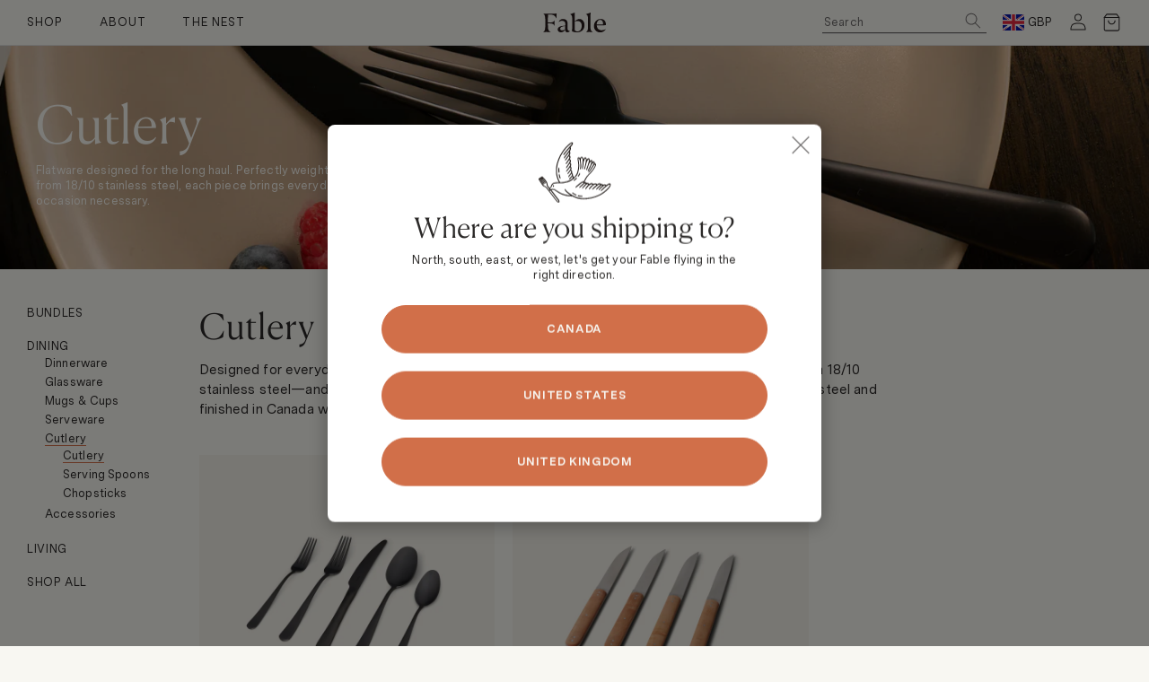

--- FILE ---
content_type: text/html; charset=utf-8
request_url: https://uk.fable.com/collections/cutlery
body_size: 84806
content:
<!doctype html>
<!--[if IE 9]>
  <html class="ie9 no-js supports-no-cookies " lang="en">
<![endif]-->
<!-- [if (gt IE 9)|!(IE)]><! -->
<html class="no-js supports-no-cookies " lang="en">
  <!-- <![endif] -->
  <head>

    
    
    
    
    
      
      
    
  
    <script>
  window.consentmo_gcm_initial_state = "7";
  window.consentmo_gcm_state = "1";
  window.consentmo_gcm_security_storage = "strict";
  window.consentmo_gcm_ad_storage = "marketing";
  window.consentmo_gcm_analytics_storage = "analytics";
  window.consentmo_gcm_functionality_storage = "functionality";
  window.consentmo_gcm_personalization_storage = "functionality";
  window.consentmo_gcm_ads_data_redaction = "true";
  window.consentmo_gcm_url_passthrough = "false";
  window.consentmo_gcm_data_layer_name = "dataLayer";
  
  // Google Consent Mode V2 integration script from Consentmo GDPR
  window.isenseRules = {};
  window.isenseRules.gcm = {
      gcmVersion: 2,
      integrationVersion: 3,
      customChanges: false,
      consentUpdated: false,
      initialState: 1,
      isCustomizationEnabled: false,
      adsDataRedaction: true,
      urlPassthrough: false,
      dataLayer: 'dataLayer',
      categories: { ad_personalization: "marketing", ad_storage: "marketing", ad_user_data: "marketing", analytics_storage: "analytics", functionality_storage: "functionality", personalization_storage: "functionality", security_storage: "strict"},
      storage: { ad_personalization: "false", ad_storage: "false", ad_user_data: "false", analytics_storage: "false", functionality_storage: "false", personalization_storage: "false", security_storage: "false", wait_for_update: 2000 }
  };
  if(window.consentmo_gcm_state !== null && window.consentmo_gcm_state !== "" && window.consentmo_gcm_state !== "0") {
    window.isenseRules.gcm.isCustomizationEnabled = true;
    window.isenseRules.gcm.initialState = window.consentmo_gcm_initial_state === null || window.consentmo_gcm_initial_state.trim() === "" ? window.isenseRules.gcm.initialState : window.consentmo_gcm_initial_state;
    window.isenseRules.gcm.categories.ad_storage = window.consentmo_gcm_ad_storage === null || window.consentmo_gcm_ad_storage.trim() === "" ? window.isenseRules.gcm.categories.ad_storage : window.consentmo_gcm_ad_storage;
    window.isenseRules.gcm.categories.ad_user_data = window.consentmo_gcm_ad_storage === null || window.consentmo_gcm_ad_storage.trim() === "" ? window.isenseRules.gcm.categories.ad_user_data : window.consentmo_gcm_ad_storage;
    window.isenseRules.gcm.categories.ad_personalization = window.consentmo_gcm_ad_storage === null || window.consentmo_gcm_ad_storage.trim() === "" ? window.isenseRules.gcm.categories.ad_personalization : window.consentmo_gcm_ad_storage;
    window.isenseRules.gcm.categories.analytics_storage = window.consentmo_gcm_analytics_storage === null || window.consentmo_gcm_analytics_storage.trim() === "" ? window.isenseRules.gcm.categories.analytics_storage : window.consentmo_gcm_analytics_storage;
    window.isenseRules.gcm.categories.functionality_storage = window.consentmo_gcm_functionality_storage === null || window.consentmo_gcm_functionality_storage.trim() === "" ? window.isenseRules.gcm.categories.functionality_storage : window.consentmo_gcm_functionality_storage;
    window.isenseRules.gcm.categories.personalization_storage = window.consentmo_gcm_personalization_storage === null || window.consentmo_gcm_personalization_storage.trim() === "" ? window.isenseRules.gcm.categories.personalization_storage : window.consentmo_gcm_personalization_storage;
    window.isenseRules.gcm.categories.security_storage = window.consentmo_gcm_security_storage === null || window.consentmo_gcm_security_storage.trim() === "" ? window.isenseRules.gcm.categories.security_storage : window.consentmo_gcm_security_storage;
    window.isenseRules.gcm.urlPassthrough = window.consentmo_gcm_url_passthrough === null || window.consentmo_gcm_url_passthrough.trim() === "" ? window.isenseRules.gcm.urlPassthrough : window.consentmo_gcm_url_passthrough;
    window.isenseRules.gcm.adsDataRedaction = window.consentmo_gcm_ads_data_redaction === null || window.consentmo_gcm_ads_data_redaction.trim() === "" ? window.isenseRules.gcm.adsDataRedaction : window.consentmo_gcm_ads_data_redaction;
    window.isenseRules.gcm.dataLayer = window.consentmo_gcm_data_layer_name === null || window.consentmo_gcm_data_layer_name.trim() === "" ? window.isenseRules.gcm.dataLayer : window.consentmo_gcm_data_layer_name;
  }
  window.isenseRules.initializeGcm = function (rules) {
    if(window.isenseRules.gcm.isCustomizationEnabled) {
      rules.initialState = window.isenseRules.gcm.initialState;
      rules.urlPassthrough = window.isenseRules.gcm.urlPassthrough === true || window.isenseRules.gcm.urlPassthrough === 'true';
      rules.adsDataRedaction = window.isenseRules.gcm.adsDataRedaction === true || window.isenseRules.gcm.adsDataRedaction === 'true';
    }
    
    let initialState = parseInt(rules.initialState);
    let marketingBlocked = initialState === 0 || initialState === 2 || initialState === 5 || initialState === 7;
    let analyticsBlocked = initialState === 0 || initialState === 3 || initialState === 6 || initialState === 7;
    let functionalityBlocked = initialState === 4 || initialState === 5 || initialState === 6 || initialState === 7;

    let gdprCache = localStorage.getItem('gdprCache') ? JSON.parse(localStorage.getItem('gdprCache')) : null;
    if (gdprCache && typeof gdprCache.updatedPreferences !== "undefined") {
      let updatedPreferences = gdprCache.updatedPreferences;
      marketingBlocked = parseInt(updatedPreferences.indexOf('marketing')) > -1;
      analyticsBlocked = parseInt(updatedPreferences.indexOf('analytics')) > -1;
      functionalityBlocked = parseInt(updatedPreferences.indexOf('functionality')) > -1;
    }

    Object.entries(rules.categories).forEach(category => {
      if(rules.storage.hasOwnProperty(category[0])) {
        switch(category[1]) {
          case 'strict':
            rules.storage[category[0]] = "granted";
            break;
          case 'marketing':
            rules.storage[category[0]] = marketingBlocked ? "denied" : "granted";
            break;
          case 'analytics':
            rules.storage[category[0]] = analyticsBlocked ? "denied" : "granted";
            break;
          case 'functionality':
            rules.storage[category[0]] = functionalityBlocked ? "denied" : "granted";
            break;
        }
      }
    });
    rules.consentUpdated = true;
    isenseRules.gcm = rules;
  }

  // Google Consent Mode - initialization start
  window.isenseRules.initializeGcm({
    ...window.isenseRules.gcm,
    adsDataRedaction: true,
    urlPassthrough: false,
    initialState: 1
  });

  /*
  * initialState acceptable values:
  * 0 - Set both ad_storage and analytics_storage to denied
  * 1 - Set all categories to granted
  * 2 - Set only ad_storage to denied
  * 3 - Set only analytics_storage to denied
  * 4 - Set only functionality_storage to denied
  * 5 - Set both ad_storage and functionality_storage to denied
  * 6 - Set both analytics_storage and functionality_storage to denied
  * 7 - Set all categories to denied
  */

  window[window.isenseRules.gcm.dataLayer] = window[window.isenseRules.gcm.dataLayer] || [];
  function gtag() { window[window.isenseRules.gcm.dataLayer].push(arguments); }
  gtag("consent", "default", isenseRules.gcm.storage);
  isenseRules.gcm.adsDataRedaction && gtag("set", "ads_data_redaction", isenseRules.gcm.adsDataRedaction);
  isenseRules.gcm.urlPassthrough && gtag("set", "url_passthrough", isenseRules.gcm.urlPassthrough);
</script>
    <script type="text/javascript">
!function(){var geq=window.geq=window.geq||[];if(geq.initialize) return;if (geq.invoked){if (window.console && console.error) {console.error("GE snippet included twice.");}return;}geq.invoked = true;geq.methods = ["page", "suppress", "trackOrder", "identify", "addToCart", "callBack", "event"];geq.factory = function(method){return function(){var args = Array.prototype.slice.call(arguments);args.unshift(method);geq.push(args);return geq;};};for (var i = 0; i < geq.methods.length; i++) {var key = geq.methods[i];geq[key] = geq.factory(key);} geq.load = function(key){var script = document.createElement("script");script.type = "text/javascript";script.async = true; if (location.href.includes("vge=true")) {script.src = "https://s3-us-west-2.amazonaws.com/jsstore/a/" + key + "/ge.js?v=" + Math.random();} else {script.src = "https://s3-us-west-2.amazonaws.com/jsstore/a/" + key + "/ge.js";} var first = document.getElementsByTagName("script")[0];first.parentNode.insertBefore(script, first);};geq.SNIPPET_VERSION = "1.6.1";
geq.load("K97H1722");}();
</script>
<script>geq.page()</script>
<link rel='preconnect dns-prefetch' href='https://api.config-security.com/' crossorigin />
<link rel='preconnect dns-prefetch' href='https://conf.config-security.com/' crossorigin />
<link rel='preconnect dns-prefetch' href='https://whale.camera/' crossorigin />
<script>
/* >> TriplePixel :: start*/
window.TriplePixelData={TripleName:"fable-us.myshopify.com",ver:"2.11",plat:"SHOPIFY",isHeadless:false},function(W,H,A,L,E,_,B,N){function O(U,T,P,H,R){void 0===R&&(R=!1),H=new XMLHttpRequest,P?(H.open("POST",U,!0),H.setRequestHeader("Content-Type","application/json")):H.open("GET",U,!0),H.send(JSON.stringify(P||{})),H.onreadystatechange=function(){4===H.readyState&&200===H.status?(R=H.responseText,U.includes(".txt")?eval(R):P||(N[B]=R)):(299<H.status||H.status<200)&&T&&!R&&(R=!0,O(U,T-1,P))}}if(N=window,!N[H+"sn"]){N[H+"sn"]=1,L=function(){return Date.now().toString(36)+"_"+Math.random().toString(36)};try{A.setItem(H,1+(0|A.getItem(H)||0)),(E=JSON.parse(A.getItem(H+"U")||"[]")).push({u:location.href,r:document.referrer,t:Date.now(),id:L()}),A.setItem(H+"U",JSON.stringify(E))}catch(e){}var i,m,p;A.getItem('"!nC`')||(_=A,A=N,A[H]||(E=A[H]=function(t,e,a){return void 0===a&&(a=[]),"State"==t?E.s:(W=L(),(E._q=E._q||[]).push([W,t,e].concat(a)),W)},E.s="Installed",E._q=[],E.ch=W,B="configSecurityConfModel",N[B]=1,O("https://conf.config-security.com/model",5),i=L(),m=A[atob("c2NyZWVu")],_.setItem("di_pmt_wt",i),p={id:i,action:"profile",avatar:_.getItem("auth-security_rand_salt_"),time:m[atob("d2lkdGg=")]+":"+m[atob("aGVpZ2h0")],host:A.TriplePixelData.TripleName,plat:A.TriplePixelData.plat,url:window.location.href,ref:document.referrer,ver:A.TriplePixelData.ver},O("https://api.config-security.com/event",5,p),O("https://whale.camera/live/dot.txt",5)))}}("","TriplePixel",localStorage);
/* << TriplePixel :: end*/
</script>

    <meta charset="utf-8">
    <meta http-equiv="X-UA-Compatible" content="IE=edge">
    <meta name="viewport" content="width=device-width,initial-scale=1">
    <link rel="preconnect" href="https://cdn.shopify.com" crossorigin><meta name="p:domain_verify" content="84feb40642230286c14ed715ffcff523"/>


<link rel="alternate" href="https://us.fable.com/collections/cutlery" hreflang="en-us">
<link rel="alternate" href="https://uk.fable.com/collections/cutlery" hreflang="en-gb">
<link rel="alternate" href="https://fable.com/collections/cutlery" hreflang="en-ca">
<link rel="alternate" href="https://fable.com/collections/cutlery" hreflang="x-default" />

<link rel="canonical" href="https://uk.fable.com/collections/cutlery">
<link rel="shortcut icon" href="//uk.fable.com/cdn/shop/files/Fable_Favicon_32x32.png?v=1756159586" type="image/png">

<title>Cutlery | Fable Home</title><meta name="description" content="Flatware designed for the long haul. Perfectly weighted and crafted in Portugal from 18/10 stainless steel, each piece brings everyday polish to the table—no occasion necessary."><script type="application/ld+json">
  {
    "@context": "https://schema.org",
    "@type": "Organization",
    "name": "Fable - UK",
    "url": "https://uk.fable.com",
    "description": "Fable brings people together for laughter and storytelling through sustainably crafted artisan homeware that elevates everyday moments at home—from dinnerware to home decor, and more.\n",
    "image": "//uk.fable.com/cdn/shop/files/fable-black.svg?v=13699020297931594193",
    "logo": "//uk.fable.com/cdn/shop/files/fable-black.svg?v=13699020297931594193",
    "sameAs": ["https://facebook.com/fablehome","https://instagram.com/fablehome"]
  }
</script>

<script type="application/ld+json">
  {
    "@context": "https://schema.org",
    "@type": "WebSite",
    "name": "Fable - UK",
    "url": "https://uk.fable.com",
    "potentialAction": {
      "@type": "SearchAction",
      "query-input": "required name=query",
      "target": "https://uk.fable.com/search?q={query}"
    }
  }
</script>


<meta property="og:site_name" content="Fable - UK">
<meta property="og:url" content="https://uk.fable.com/collections/cutlery">
<meta property="og:title" content="Cutlery">
<meta property="og:type" content="website">
<meta property="og:description" content="Flatware designed for the long haul. Perfectly weighted and crafted in Portugal from 18/10 stainless steel, each piece brings everyday polish to the table—no occasion necessary.">


<meta name="twitter:site" content="@">
<meta name="twitter:card" content="summary_large_image">
<meta name="twitter:title" content="Cutlery">
<meta name="twitter:description" content="Flatware designed for the long haul. Perfectly weighted and crafted in Portugal from 18/10 stainless steel, each piece brings everyday polish to the table—no occasion necessary.">
<!-- CONTENT FOR HEADER -->
    <script>window.performance && window.performance.mark && window.performance.mark('shopify.content_for_header.start');</script><meta id="shopify-digital-wallet" name="shopify-digital-wallet" content="/65554350335/digital_wallets/dialog">
<meta name="shopify-checkout-api-token" content="7ad51ca03ed6d5309e8ef3357abf7a93">
<link rel="alternate" type="application/atom+xml" title="Feed" href="/collections/cutlery.atom" />
<link rel="alternate" type="application/json+oembed" href="https://uk.fable.com/collections/cutlery.oembed">
<script async="async" src="/checkouts/internal/preloads.js?locale=en-GB"></script>
<link rel="preconnect" href="https://shop.app" crossorigin="anonymous">
<script async="async" src="https://shop.app/checkouts/internal/preloads.js?locale=en-GB&shop_id=65554350335" crossorigin="anonymous"></script>
<script id="apple-pay-shop-capabilities" type="application/json">{"shopId":65554350335,"countryCode":"GB","currencyCode":"GBP","merchantCapabilities":["supports3DS"],"merchantId":"gid:\/\/shopify\/Shop\/65554350335","merchantName":"Fable - UK","requiredBillingContactFields":["postalAddress","email","phone"],"requiredShippingContactFields":["postalAddress","email","phone"],"shippingType":"shipping","supportedNetworks":["visa","maestro","masterCard","amex","discover","elo"],"total":{"type":"pending","label":"Fable - UK","amount":"1.00"},"shopifyPaymentsEnabled":true,"supportsSubscriptions":true}</script>
<script id="shopify-features" type="application/json">{"accessToken":"7ad51ca03ed6d5309e8ef3357abf7a93","betas":["rich-media-storefront-analytics"],"domain":"uk.fable.com","predictiveSearch":true,"shopId":65554350335,"locale":"en"}</script>
<script>var Shopify = Shopify || {};
Shopify.shop = "fable-uk1.myshopify.com";
Shopify.locale = "en";
Shopify.currency = {"active":"GBP","rate":"1.0"};
Shopify.country = "GB";
Shopify.theme = {"name":"Fable\/main","id":179699155319,"schema_name":"Cascade","schema_version":"1.0.6","theme_store_id":null,"role":"main"};
Shopify.theme.handle = "null";
Shopify.theme.style = {"id":null,"handle":null};
Shopify.cdnHost = "uk.fable.com/cdn";
Shopify.routes = Shopify.routes || {};
Shopify.routes.root = "/";</script>
<script type="module">!function(o){(o.Shopify=o.Shopify||{}).modules=!0}(window);</script>
<script>!function(o){function n(){var o=[];function n(){o.push(Array.prototype.slice.apply(arguments))}return n.q=o,n}var t=o.Shopify=o.Shopify||{};t.loadFeatures=n(),t.autoloadFeatures=n()}(window);</script>
<script>
  window.ShopifyPay = window.ShopifyPay || {};
  window.ShopifyPay.apiHost = "shop.app\/pay";
  window.ShopifyPay.redirectState = null;
</script>
<script id="shop-js-analytics" type="application/json">{"pageType":"collection"}</script>
<script defer="defer" async type="module" src="//uk.fable.com/cdn/shopifycloud/shop-js/modules/v2/client.init-shop-cart-sync_C5BV16lS.en.esm.js"></script>
<script defer="defer" async type="module" src="//uk.fable.com/cdn/shopifycloud/shop-js/modules/v2/chunk.common_CygWptCX.esm.js"></script>
<script type="module">
  await import("//uk.fable.com/cdn/shopifycloud/shop-js/modules/v2/client.init-shop-cart-sync_C5BV16lS.en.esm.js");
await import("//uk.fable.com/cdn/shopifycloud/shop-js/modules/v2/chunk.common_CygWptCX.esm.js");

  window.Shopify.SignInWithShop?.initShopCartSync?.({"fedCMEnabled":true,"windoidEnabled":true});

</script>
<script>
  window.Shopify = window.Shopify || {};
  if (!window.Shopify.featureAssets) window.Shopify.featureAssets = {};
  window.Shopify.featureAssets['shop-js'] = {"shop-cart-sync":["modules/v2/client.shop-cart-sync_ZFArdW7E.en.esm.js","modules/v2/chunk.common_CygWptCX.esm.js"],"init-fed-cm":["modules/v2/client.init-fed-cm_CmiC4vf6.en.esm.js","modules/v2/chunk.common_CygWptCX.esm.js"],"shop-button":["modules/v2/client.shop-button_tlx5R9nI.en.esm.js","modules/v2/chunk.common_CygWptCX.esm.js"],"shop-cash-offers":["modules/v2/client.shop-cash-offers_DOA2yAJr.en.esm.js","modules/v2/chunk.common_CygWptCX.esm.js","modules/v2/chunk.modal_D71HUcav.esm.js"],"init-windoid":["modules/v2/client.init-windoid_sURxWdc1.en.esm.js","modules/v2/chunk.common_CygWptCX.esm.js"],"shop-toast-manager":["modules/v2/client.shop-toast-manager_ClPi3nE9.en.esm.js","modules/v2/chunk.common_CygWptCX.esm.js"],"init-shop-email-lookup-coordinator":["modules/v2/client.init-shop-email-lookup-coordinator_B8hsDcYM.en.esm.js","modules/v2/chunk.common_CygWptCX.esm.js"],"init-shop-cart-sync":["modules/v2/client.init-shop-cart-sync_C5BV16lS.en.esm.js","modules/v2/chunk.common_CygWptCX.esm.js"],"avatar":["modules/v2/client.avatar_BTnouDA3.en.esm.js"],"pay-button":["modules/v2/client.pay-button_FdsNuTd3.en.esm.js","modules/v2/chunk.common_CygWptCX.esm.js"],"init-customer-accounts":["modules/v2/client.init-customer-accounts_DxDtT_ad.en.esm.js","modules/v2/client.shop-login-button_C5VAVYt1.en.esm.js","modules/v2/chunk.common_CygWptCX.esm.js","modules/v2/chunk.modal_D71HUcav.esm.js"],"init-shop-for-new-customer-accounts":["modules/v2/client.init-shop-for-new-customer-accounts_ChsxoAhi.en.esm.js","modules/v2/client.shop-login-button_C5VAVYt1.en.esm.js","modules/v2/chunk.common_CygWptCX.esm.js","modules/v2/chunk.modal_D71HUcav.esm.js"],"shop-login-button":["modules/v2/client.shop-login-button_C5VAVYt1.en.esm.js","modules/v2/chunk.common_CygWptCX.esm.js","modules/v2/chunk.modal_D71HUcav.esm.js"],"init-customer-accounts-sign-up":["modules/v2/client.init-customer-accounts-sign-up_CPSyQ0Tj.en.esm.js","modules/v2/client.shop-login-button_C5VAVYt1.en.esm.js","modules/v2/chunk.common_CygWptCX.esm.js","modules/v2/chunk.modal_D71HUcav.esm.js"],"shop-follow-button":["modules/v2/client.shop-follow-button_Cva4Ekp9.en.esm.js","modules/v2/chunk.common_CygWptCX.esm.js","modules/v2/chunk.modal_D71HUcav.esm.js"],"checkout-modal":["modules/v2/client.checkout-modal_BPM8l0SH.en.esm.js","modules/v2/chunk.common_CygWptCX.esm.js","modules/v2/chunk.modal_D71HUcav.esm.js"],"lead-capture":["modules/v2/client.lead-capture_Bi8yE_yS.en.esm.js","modules/v2/chunk.common_CygWptCX.esm.js","modules/v2/chunk.modal_D71HUcav.esm.js"],"shop-login":["modules/v2/client.shop-login_D6lNrXab.en.esm.js","modules/v2/chunk.common_CygWptCX.esm.js","modules/v2/chunk.modal_D71HUcav.esm.js"],"payment-terms":["modules/v2/client.payment-terms_CZxnsJam.en.esm.js","modules/v2/chunk.common_CygWptCX.esm.js","modules/v2/chunk.modal_D71HUcav.esm.js"]};
</script>
<script>(function() {
  var isLoaded = false;
  function asyncLoad() {
    if (isLoaded) return;
    isLoaded = true;
    var urls = ["https:\/\/gdprcdn.b-cdn.net\/js\/gdpr_cookie_consent.min.js?shop=fable-uk1.myshopify.com","https:\/\/str.rise-ai.com\/?shop=fable-uk1.myshopify.com","https:\/\/strn.rise-ai.com\/?shop=fable-uk1.myshopify.com","https:\/\/ecom-app.rakutenadvertising.io\/rakuten_advertising.js?shop=fable-uk1.myshopify.com","https:\/\/tag.rmp.rakuten.com\/124170.ct.js?shop=fable-uk1.myshopify.com","https:\/\/cdn.rebuyengine.com\/onsite\/js\/rebuy.js?shop=fable-uk1.myshopify.com","https:\/\/app1.subscribfy.com\/js\/script.js?v=1750322869\u0026shop=fable-uk1.myshopify.com","https:\/\/cdn.shipinsure.io\/si-widget-v2.js?shop_name=fable-uk1.myshopify.com\u0026shop=fable-uk1.myshopify.com","https:\/\/s3.eu-west-1.amazonaws.com\/production-klarna-il-shopify-osm\/0b7fe7c4a98ef8166eeafee767bc667686567a25\/fable-uk1.myshopify.com-1764748747453.js?shop=fable-uk1.myshopify.com"];
    for (var i = 0; i < urls.length; i++) {
      var s = document.createElement('script');
      s.type = 'text/javascript';
      s.async = true;
      s.src = urls[i];
      var x = document.getElementsByTagName('script')[0];
      x.parentNode.insertBefore(s, x);
    }
  };
  if(window.attachEvent) {
    window.attachEvent('onload', asyncLoad);
  } else {
    window.addEventListener('load', asyncLoad, false);
  }
})();</script>
<script id="__st">var __st={"a":65554350335,"offset":-28800,"reqid":"c4d80819-16bb-4fdc-8e9f-168b4006fe29-1768599017","pageurl":"uk.fable.com\/collections\/cutlery","u":"b0208803dd15","p":"collection","rtyp":"collection","rid":401209426175};</script>
<script>window.ShopifyPaypalV4VisibilityTracking = true;</script>
<script id="captcha-bootstrap">!function(){'use strict';const t='contact',e='account',n='new_comment',o=[[t,t],['blogs',n],['comments',n],[t,'customer']],c=[[e,'customer_login'],[e,'guest_login'],[e,'recover_customer_password'],[e,'create_customer']],r=t=>t.map((([t,e])=>`form[action*='/${t}']:not([data-nocaptcha='true']) input[name='form_type'][value='${e}']`)).join(','),a=t=>()=>t?[...document.querySelectorAll(t)].map((t=>t.form)):[];function s(){const t=[...o],e=r(t);return a(e)}const i='password',u='form_key',d=['recaptcha-v3-token','g-recaptcha-response','h-captcha-response',i],f=()=>{try{return window.sessionStorage}catch{return}},m='__shopify_v',_=t=>t.elements[u];function p(t,e,n=!1){try{const o=window.sessionStorage,c=JSON.parse(o.getItem(e)),{data:r}=function(t){const{data:e,action:n}=t;return t[m]||n?{data:e,action:n}:{data:t,action:n}}(c);for(const[e,n]of Object.entries(r))t.elements[e]&&(t.elements[e].value=n);n&&o.removeItem(e)}catch(o){console.error('form repopulation failed',{error:o})}}const l='form_type',E='cptcha';function T(t){t.dataset[E]=!0}const w=window,h=w.document,L='Shopify',v='ce_forms',y='captcha';let A=!1;((t,e)=>{const n=(g='f06e6c50-85a8-45c8-87d0-21a2b65856fe',I='https://cdn.shopify.com/shopifycloud/storefront-forms-hcaptcha/ce_storefront_forms_captcha_hcaptcha.v1.5.2.iife.js',D={infoText:'Protected by hCaptcha',privacyText:'Privacy',termsText:'Terms'},(t,e,n)=>{const o=w[L][v],c=o.bindForm;if(c)return c(t,g,e,D).then(n);var r;o.q.push([[t,g,e,D],n]),r=I,A||(h.body.append(Object.assign(h.createElement('script'),{id:'captcha-provider',async:!0,src:r})),A=!0)});var g,I,D;w[L]=w[L]||{},w[L][v]=w[L][v]||{},w[L][v].q=[],w[L][y]=w[L][y]||{},w[L][y].protect=function(t,e){n(t,void 0,e),T(t)},Object.freeze(w[L][y]),function(t,e,n,w,h,L){const[v,y,A,g]=function(t,e,n){const i=e?o:[],u=t?c:[],d=[...i,...u],f=r(d),m=r(i),_=r(d.filter((([t,e])=>n.includes(e))));return[a(f),a(m),a(_),s()]}(w,h,L),I=t=>{const e=t.target;return e instanceof HTMLFormElement?e:e&&e.form},D=t=>v().includes(t);t.addEventListener('submit',(t=>{const e=I(t);if(!e)return;const n=D(e)&&!e.dataset.hcaptchaBound&&!e.dataset.recaptchaBound,o=_(e),c=g().includes(e)&&(!o||!o.value);(n||c)&&t.preventDefault(),c&&!n&&(function(t){try{if(!f())return;!function(t){const e=f();if(!e)return;const n=_(t);if(!n)return;const o=n.value;o&&e.removeItem(o)}(t);const e=Array.from(Array(32),(()=>Math.random().toString(36)[2])).join('');!function(t,e){_(t)||t.append(Object.assign(document.createElement('input'),{type:'hidden',name:u})),t.elements[u].value=e}(t,e),function(t,e){const n=f();if(!n)return;const o=[...t.querySelectorAll(`input[type='${i}']`)].map((({name:t})=>t)),c=[...d,...o],r={};for(const[a,s]of new FormData(t).entries())c.includes(a)||(r[a]=s);n.setItem(e,JSON.stringify({[m]:1,action:t.action,data:r}))}(t,e)}catch(e){console.error('failed to persist form',e)}}(e),e.submit())}));const S=(t,e)=>{t&&!t.dataset[E]&&(n(t,e.some((e=>e===t))),T(t))};for(const o of['focusin','change'])t.addEventListener(o,(t=>{const e=I(t);D(e)&&S(e,y())}));const B=e.get('form_key'),M=e.get(l),P=B&&M;t.addEventListener('DOMContentLoaded',(()=>{const t=y();if(P)for(const e of t)e.elements[l].value===M&&p(e,B);[...new Set([...A(),...v().filter((t=>'true'===t.dataset.shopifyCaptcha))])].forEach((e=>S(e,t)))}))}(h,new URLSearchParams(w.location.search),n,t,e,['guest_login'])})(!0,!0)}();</script>
<script integrity="sha256-4kQ18oKyAcykRKYeNunJcIwy7WH5gtpwJnB7kiuLZ1E=" data-source-attribution="shopify.loadfeatures" defer="defer" src="//uk.fable.com/cdn/shopifycloud/storefront/assets/storefront/load_feature-a0a9edcb.js" crossorigin="anonymous"></script>
<script crossorigin="anonymous" defer="defer" src="//uk.fable.com/cdn/shopifycloud/storefront/assets/shopify_pay/storefront-65b4c6d7.js?v=20250812"></script>
<script data-source-attribution="shopify.dynamic_checkout.dynamic.init">var Shopify=Shopify||{};Shopify.PaymentButton=Shopify.PaymentButton||{isStorefrontPortableWallets:!0,init:function(){window.Shopify.PaymentButton.init=function(){};var t=document.createElement("script");t.src="https://uk.fable.com/cdn/shopifycloud/portable-wallets/latest/portable-wallets.en.js",t.type="module",document.head.appendChild(t)}};
</script>
<script data-source-attribution="shopify.dynamic_checkout.buyer_consent">
  function portableWalletsHideBuyerConsent(e){var t=document.getElementById("shopify-buyer-consent"),n=document.getElementById("shopify-subscription-policy-button");t&&n&&(t.classList.add("hidden"),t.setAttribute("aria-hidden","true"),n.removeEventListener("click",e))}function portableWalletsShowBuyerConsent(e){var t=document.getElementById("shopify-buyer-consent"),n=document.getElementById("shopify-subscription-policy-button");t&&n&&(t.classList.remove("hidden"),t.removeAttribute("aria-hidden"),n.addEventListener("click",e))}window.Shopify?.PaymentButton&&(window.Shopify.PaymentButton.hideBuyerConsent=portableWalletsHideBuyerConsent,window.Shopify.PaymentButton.showBuyerConsent=portableWalletsShowBuyerConsent);
</script>
<script data-source-attribution="shopify.dynamic_checkout.cart.bootstrap">document.addEventListener("DOMContentLoaded",(function(){function t(){return document.querySelector("shopify-accelerated-checkout-cart, shopify-accelerated-checkout")}if(t())Shopify.PaymentButton.init();else{new MutationObserver((function(e,n){t()&&(Shopify.PaymentButton.init(),n.disconnect())})).observe(document.body,{childList:!0,subtree:!0})}}));
</script>
<link id="shopify-accelerated-checkout-styles" rel="stylesheet" media="screen" href="https://uk.fable.com/cdn/shopifycloud/portable-wallets/latest/accelerated-checkout-backwards-compat.css" crossorigin="anonymous">
<style id="shopify-accelerated-checkout-cart">
        #shopify-buyer-consent {
  margin-top: 1em;
  display: inline-block;
  width: 100%;
}

#shopify-buyer-consent.hidden {
  display: none;
}

#shopify-subscription-policy-button {
  background: none;
  border: none;
  padding: 0;
  text-decoration: underline;
  font-size: inherit;
  cursor: pointer;
}

#shopify-subscription-policy-button::before {
  box-shadow: none;
}

      </style>

<script>window.performance && window.performance.mark && window.performance.mark('shopify.content_for_header.end');</script>

    <style type="text/css">
      .async-hide { opacity: 0 !important}
    </style><link href="//uk.fable.com/cdn/shop/t/94/assets/theme.min.css?v=43453174117597137721767804817" rel="stylesheet" type="text/css" media="all" />
    <!-- Site tracking --><!-- UK store -->
    <!-- Google Tag Manager -->
   <!-- <script>(function(w,d,s,l,i){w[l]=w[l]||[];w[l].push({'gtm.start':
    new Date().getTime(),event:'gtm.js'});var f=d.getElementsByTagName(s)[0],
    j=d.createElement(s),dl=l!='dataLayer'?'&l='+l:'';j.async=true;j.src=
    'https://www.googletagmanager.com/gtm.js?id='+i+dl;f.parentNode.insertBefore(j,f);
    })(window,document,'script','dataLayer','GTM-TS3TQGL');</script> -->
    <!-- End Google Tag Manager -->
    <!-- Meta Pixel Code -->
     <!-- <script>
        !function(f,b,e,v,n,t,s)
        {if(f.fbq)return;n=f.fbq=function(){n.callMethod?
        n.callMethod.apply(n,arguments):n.queue.push(arguments)};
        if(!f._fbq)f._fbq=n;n.push=n;n.loaded=!0;n.version='2.0';
        n.queue=[];t=b.createElement(e);t.async=!0;
        t.src=v;s=b.getElementsByTagName(e)[0];
        s.parentNode.insertBefore(t,s)}(window, document,'script',
        'https://connect.facebook.net/en_US/fbevents.js');
        fbq('init', '352037525647082');
        fbq('track', 'PageView');
        </script>
        <noscript><img height="1" width="1" style="display:none"
        src="https://www.facebook.com/tr?id=352037525647082&ev=PageView&noscript=1"
        /></noscript> -->
        <!-- End Meta Pixel Code -->
  <!-- Facebook Pixel integration- script from Consentmo GDPR Compliance App -->
  <script id="gdpr-fbpx-blocking-script">
    let isFBPXBlocked = false;
    let isFBPXExecuted = false;
    function blockFBPX() {
      if(!isFBPXBlocked) {
        !function(){var e=null,n=[];
                    Object.defineProperty(window,"fbq",{get:function(){return e},set:function(o){Object.defineProperty(o,"queue",{get:function(){return []},set:function(){}}),e=o}})}();
        isFBPXBlocked = true;
      }
    }
    function executeFBPX() {
      if(!isFBPXExecuted) {
        // The content of Facebook Pixel script goes here
!function(f,b,e,v,n,t,s)
        {if(f.fbq)return;n=f.fbq=function(){n.callMethod?
        n.callMethod.apply(n,arguments):n.queue.push(arguments)};
        if(!f._fbq)f._fbq=n;n.push=n;n.loaded=!0;n.version='2.0';
        n.queue=[];t=b.createElement(e);t.async=!0;
        t.src=v;s=b.getElementsByTagName(e)[0];
        s.parentNode.insertBefore(t,s)}(window, document,'script',
        'https://connect.facebook.net/en_US/fbevents.js');
        fbq('init', '352037525647082');
        fbq('track', 'PageView');
        isFBPXExecuted = true;
      }
    }
    function checkConsentForFBPX(adittionalChecks = 0) {  
      let cpdCookie=(document.cookie.match(/^(?:.*;)?\s*cookieconsent_preferences_disabled(\s*=\s*([^;]+)?)(?:.*)?$/)||[,null])[1];
      if(cpdCookie != null) {
        if(parseInt(cpdCookie.indexOf('marketing')) > -1) {
          blockFBPX();
        } else if(parseInt(cpdCookie.indexOf('marketing')) === -1) {
          executeFBPX();
        }
      } else {
        let gdprCache = localStorage.getItem('gdprCache') ? JSON.parse(localStorage.getItem('gdprCache')) : null;
        let gdprCacheConsentSettings = gdprCache && gdprCache.getCookieConsentSettings ? JSON.parse(gdprCache.getCookieConsentSettings) : null;
        let gdprCacheCountryDetection = gdprCache && gdprCache.countryDetection ? JSON.parse(gdprCache.countryDetection) : null;
        let ccsCookie = (document.cookie.match(/^(?:.*;)?\s*cookieconsent_status\s*=\s*([^;]+)(?:.*)?$/)||[,null])[1];
        if((gdprCacheConsentSettings || (gdprCacheCountryDetection && gdprCacheCountryDetection.disable === '1')) && !ccsCookie) {
          if((gdprCacheConsentSettings && gdprCacheConsentSettings.status === 'disabled') || gdprCacheCountryDetection.disable === '1'){
            executeFBPX();
          } else {
            let initPreferences = parseInt(gdprCacheConsentSettings.checkboxes_behavior);
            if(initPreferences === 2 || initPreferences === 5 || initPreferences === 7) {
              blockFBPX();
            } else if(initPreferences === 1 || initPreferences === 3 || initPreferences === 4 || initPreferences === 6) {
              executeFBPX();
            }
          }
        } else {
          if (adittionalChecks > 0) {
            setTimeout(function() {
              checkConsentForFBPX(adittionalChecks - 1);
            }, 1000);
          } else {
            executeFBPX();
          }
        }
      }
    }
  
    checkConsentForFBPX(3);
  </script>
<!-- Start MyRegistry Javascript -->
<script type='text/javascript' xml='space'> (function() { var as = document.createElement('script'); as.type = 'text/javascript'; as.async = true; as.src = 'https://www.myregistry.com/ScriptPlatform/Shopify/AddToMrButton.js?siteKey=rE2eBGzWbNU5wOaURU-Jkg2&version=' + (new Date().getTime()); var s = document.getElementsByTagName('script')[0]; s.parentNode.insertBefore(as, s); })(); </script>
<!-- End MyRegistry Javascript -->

<!-- Clarity -->
<script type="text/javascript">
    (function(c,l,a,r,i,t,y){
        c[a]=c[a]||function(){(c[a].q=c[a].q||[]).push(arguments)};
        t=l.createElement(r);t.async=1;t.src="https://www.clarity.ms/tag/"+i;
        y=l.getElementsByTagName(r)[0];y.parentNode.insertBefore(t,y);
    })(window, document, "clarity", "script", "lnv854etdy");
</script>
  <script>
window['__cvg_shopify_info'] = {
  product: null,
  variant: null,
  currency: "GBP",
  collection: {...{"id":401209426175,"handle":"cutlery","title":"Cutlery","updated_at":"2026-01-16T04:33:59-08:00","body_html":"\u003cp\u003eFlatware designed for the long haul. Perfectly weighted and crafted in Portugal from 18\/10 stainless steel, each piece brings everyday polish to the table—no occasion necessary.\u003c\/p\u003e","published_at":"2022-08-29T08:13:58-07:00","sort_order":"manual","template_suffix":"subcat","disjunctive":false,"rules":[{"column":"type","relation":"equals","condition":"Flatware"},{"column":"vendor","relation":"equals","condition":"Fable Home"}],"published_scope":"global","image":{"created_at":"2024-08-20T11:12:05-07:00","alt":"Flatware","width":648,"height":820,"src":"\/\/uk.fable.com\/cdn\/shop\/collections\/cutlery-206327.jpg?v=1724177525"}}, products: [{"id":7752835629311,"title":"Flatware Set","handle":"flatware-set","description":"\u003cp\u003eOur high quality stainless-steel set elegantly serves 4 and will stay rust and stain-free years of meals to come.\u003c\/p\u003e\n\u003cul\u003e\n\u003cli\u003eHigh quality 18\/10 stainless steel\u003c\/li\u003e\n\u003cli\u003e20 piece set for 4 place settings\u003c\/li\u003e\n\u003cli\u003e4 pieces each of dinner forks, salad forks, large spoons, small spoons, and knives\u003c\/li\u003e\n\u003c\/ul\u003e","published_at":"2022-08-09T11:26:17-07:00","created_at":"2022-08-09T11:26:23-07:00","vendor":"Fable Home","type":"Flatware","tags":["best_sellers_collec","Cutlery","dining","fb_category_376","gifts600","icon-Best-Seller"],"price":26000,"price_min":26000,"price_max":26000,"available":true,"price_varies":false,"compare_at_price":null,"compare_at_price_min":0,"compare_at_price_max":0,"compare_at_price_varies":false,"variants":[{"id":43171326329087,"title":"Matte Black","option1":"Matte Black","option2":null,"option3":null,"sku":"CUT2-MB","requires_shipping":true,"taxable":true,"featured_image":{"id":43542211985663,"product_id":7752835629311,"position":1,"created_at":"2024-08-12T07:14:52-07:00","updated_at":"2024-08-12T07:14:52-07:00","alt":"Flatware set flatware by Fable Home, in a matteblack color. – #matteblack","width":1791,"height":1791,"src":"\/\/uk.fable.com\/cdn\/shop\/files\/flatware-set-flatware-fable-home-matte-black-197172.jpg?v=1723472092","variant_ids":[43171326329087]},"available":true,"name":"Flatware Set - Matte Black","public_title":"Matte Black","options":["Matte Black"],"price":26000,"weight":1724,"compare_at_price":null,"inventory_management":"shopify","barcode":"0832960000307","featured_media":{"alt":"Flatware set flatware by Fable Home, in a matteblack color. – #matteblack","id":36103880507647,"position":1,"preview_image":{"aspect_ratio":1.0,"height":1791,"width":1791,"src":"\/\/uk.fable.com\/cdn\/shop\/files\/flatware-set-flatware-fable-home-matte-black-197172.jpg?v=1723472092"}},"requires_selling_plan":false,"selling_plan_allocations":[],"quantity_rule":{"min":1,"max":null,"increment":1}},{"id":44409172427007,"title":"Matte Gold","option1":"Matte Gold","option2":null,"option3":null,"sku":"CUT2-MG","requires_shipping":true,"taxable":true,"featured_image":{"id":43542316712191,"product_id":7752835629311,"position":6,"created_at":"2024-08-12T07:34:41-07:00","updated_at":"2024-08-12T07:34:41-07:00","alt":"Flatware set flatware by Fable Home, in a mattegold color. – #mattegold","width":1791,"height":1791,"src":"\/\/uk.fable.com\/cdn\/shop\/files\/flatware-set-flatware-fable-home-matte-gold-294850.jpg?v=1723473281","variant_ids":[44409172427007]},"available":true,"name":"Flatware Set - Matte Gold","public_title":"Matte Gold","options":["Matte Gold"],"price":26000,"weight":1724,"compare_at_price":null,"inventory_management":"shopify","barcode":"0832960000390","featured_media":{"alt":"Flatware set flatware by Fable Home, in a mattegold color. – #mattegold","id":36103970423039,"position":6,"preview_image":{"aspect_ratio":1.0,"height":1791,"width":1791,"src":"\/\/uk.fable.com\/cdn\/shop\/files\/flatware-set-flatware-fable-home-matte-gold-294850.jpg?v=1723473281"}},"requires_selling_plan":false,"selling_plan_allocations":[],"quantity_rule":{"min":1,"max":null,"increment":1}},{"id":44409172394239,"title":"Matte Silver","option1":"Matte Silver","option2":null,"option3":null,"sku":"CUT2-MS","requires_shipping":true,"taxable":true,"featured_image":{"id":43542330605823,"product_id":7752835629311,"position":16,"created_at":"2024-08-12T07:36:45-07:00","updated_at":"2024-08-12T07:36:45-07:00","alt":"Flatware set flatware by Fable Home, in a mattesilver color. – #mattesilver","width":1791,"height":1791,"src":"\/\/uk.fable.com\/cdn\/shop\/files\/flatware-set-flatware-fable-home-matte-silver-214737.jpg?v=1723473405","variant_ids":[44409172394239]},"available":true,"name":"Flatware Set - Matte Silver","public_title":"Matte Silver","options":["Matte Silver"],"price":26000,"weight":1724,"compare_at_price":null,"inventory_management":"shopify","barcode":"0832960000406","featured_media":{"alt":"Flatware set flatware by Fable Home, in a mattesilver color. – #mattesilver","id":36103981957375,"position":16,"preview_image":{"aspect_ratio":1.0,"height":1791,"width":1791,"src":"\/\/uk.fable.com\/cdn\/shop\/files\/flatware-set-flatware-fable-home-matte-silver-214737.jpg?v=1723473405"}},"requires_selling_plan":false,"selling_plan_allocations":[],"quantity_rule":{"min":1,"max":null,"increment":1}},{"id":44409172361471,"title":"Polished Silver","option1":"Polished Silver","option2":null,"option3":null,"sku":"CUT2-PS","requires_shipping":true,"taxable":true,"featured_image":{"id":43542213918975,"product_id":7752835629311,"position":11,"created_at":"2024-08-12T07:15:14-07:00","updated_at":"2024-08-12T07:15:14-07:00","alt":"Flatware set flatware by Fable Home, in a polishedsilver color. – #polishedsilver","width":1791,"height":1791,"src":"\/\/uk.fable.com\/cdn\/shop\/files\/flatware-set-flatware-fable-home-polished-silver-749483.jpg?v=1723472114","variant_ids":[44409172361471]},"available":true,"name":"Flatware Set - Polished Silver","public_title":"Polished Silver","options":["Polished Silver"],"price":26000,"weight":1724,"compare_at_price":null,"inventory_management":"shopify","barcode":"0832960000413","featured_media":{"alt":"Flatware set flatware by Fable Home, in a polishedsilver color. – #polishedsilver","id":36103881851135,"position":11,"preview_image":{"aspect_ratio":1.0,"height":1791,"width":1791,"src":"\/\/uk.fable.com\/cdn\/shop\/files\/flatware-set-flatware-fable-home-polished-silver-749483.jpg?v=1723472114"}},"requires_selling_plan":false,"selling_plan_allocations":[],"quantity_rule":{"min":1,"max":null,"increment":1}}],"images":["\/\/uk.fable.com\/cdn\/shop\/files\/flatware-set-flatware-fable-home-matte-black-197172.jpg?v=1723472092","\/\/uk.fable.com\/cdn\/shop\/files\/flatware-set-flatware-fable-home-979722.jpg?v=1723475484","\/\/uk.fable.com\/cdn\/shop\/files\/flatware-set-flatware-fable-home-485602.jpg?v=1723476750","\/\/uk.fable.com\/cdn\/shop\/files\/flatware-set-flatware-fable-home-609171.jpg?v=1723473756","\/\/uk.fable.com\/cdn\/shop\/files\/flatware-set-flatware-fable-home-840539.jpg?v=1723472814","\/\/uk.fable.com\/cdn\/shop\/files\/flatware-set-flatware-fable-home-matte-gold-294850.jpg?v=1723473281","\/\/uk.fable.com\/cdn\/shop\/files\/flatware-set-flatware-fable-home-242393.jpg?v=1723473695","\/\/uk.fable.com\/cdn\/shop\/files\/flatware-set-flatware-fable-home-447396.jpg?v=1723473220","\/\/uk.fable.com\/cdn\/shop\/files\/flatware-set-flatware-fable-home-574854.jpg?v=1723472769","\/\/uk.fable.com\/cdn\/shop\/files\/flatware-set-flatware-fable-home-916037.jpg?v=1723476081","\/\/uk.fable.com\/cdn\/shop\/files\/flatware-set-flatware-fable-home-polished-silver-749483.jpg?v=1723472114","\/\/uk.fable.com\/cdn\/shop\/files\/flatware-set-flatware-fable-home-452838.jpg?v=1723475784","\/\/uk.fable.com\/cdn\/shop\/files\/flatware-set-flatware-fable-home-218961.jpg?v=1723473496","\/\/uk.fable.com\/cdn\/shop\/files\/flatware-set-flatware-fable-home-864425.jpg?v=1723472504","\/\/uk.fable.com\/cdn\/shop\/files\/flatware-set-flatware-fable-home-374942.jpg?v=1723474718","\/\/uk.fable.com\/cdn\/shop\/files\/flatware-set-flatware-fable-home-matte-silver-214737.jpg?v=1723473405","\/\/uk.fable.com\/cdn\/shop\/files\/flatware-set-flatware-fable-home-331993.jpg?v=1723473197","\/\/uk.fable.com\/cdn\/shop\/files\/flatware-set-flatware-fable-home-394564.jpg?v=1723473787","\/\/uk.fable.com\/cdn\/shop\/files\/flatware-set-flatware-fable-home-827742.jpg?v=1723475503","\/\/uk.fable.com\/cdn\/shop\/files\/flatware-set-flatware-fable-home-247826.jpg?v=1723474038"],"featured_image":"\/\/uk.fable.com\/cdn\/shop\/files\/flatware-set-flatware-fable-home-matte-black-197172.jpg?v=1723472092","options":["Colour"],"media":[{"alt":"Flatware set flatware by Fable Home, in a matteblack color. – #matteblack","id":36103880507647,"position":1,"preview_image":{"aspect_ratio":1.0,"height":1791,"width":1791,"src":"\/\/uk.fable.com\/cdn\/shop\/files\/flatware-set-flatware-fable-home-matte-black-197172.jpg?v=1723472092"},"aspect_ratio":1.0,"height":1791,"media_type":"image","src":"\/\/uk.fable.com\/cdn\/shop\/files\/flatware-set-flatware-fable-home-matte-black-197172.jpg?v=1723472092","width":1791},{"alt":"Flatware set flatware by Fable Home, in a matteblack color. – #matteblack","id":36104127774975,"position":2,"preview_image":{"aspect_ratio":1.0,"height":1131,"width":1131,"src":"\/\/uk.fable.com\/cdn\/shop\/files\/flatware-set-flatware-fable-home-979722.jpg?v=1723475484"},"aspect_ratio":1.0,"height":1131,"media_type":"image","src":"\/\/uk.fable.com\/cdn\/shop\/files\/flatware-set-flatware-fable-home-979722.jpg?v=1723475484","width":1131},{"alt":"Flatware set flatware by Fable Home, in a matteblack color. – #matteblack","id":36104216772863,"position":3,"preview_image":{"aspect_ratio":1.0,"height":1131,"width":1131,"src":"\/\/uk.fable.com\/cdn\/shop\/files\/flatware-set-flatware-fable-home-485602.jpg?v=1723476750"},"aspect_ratio":1.0,"height":1131,"media_type":"image","src":"\/\/uk.fable.com\/cdn\/shop\/files\/flatware-set-flatware-fable-home-485602.jpg?v=1723476750","width":1131},{"alt":"Flatware set flatware by Fable Home, in a matteblack color. – #matteblack","id":36104009679103,"position":4,"preview_image":{"aspect_ratio":1.0,"height":1131,"width":1131,"src":"\/\/uk.fable.com\/cdn\/shop\/files\/flatware-set-flatware-fable-home-609171.jpg?v=1723473756"},"aspect_ratio":1.0,"height":1131,"media_type":"image","src":"\/\/uk.fable.com\/cdn\/shop\/files\/flatware-set-flatware-fable-home-609171.jpg?v=1723473756","width":1131},{"alt":"Flatware set flatware by Fable Home, in a matteblack color. – #matteblack","id":36103924580607,"position":5,"preview_image":{"aspect_ratio":1.0,"height":1131,"width":1131,"src":"\/\/uk.fable.com\/cdn\/shop\/files\/flatware-set-flatware-fable-home-840539.jpg?v=1723472814"},"aspect_ratio":1.0,"height":1131,"media_type":"image","src":"\/\/uk.fable.com\/cdn\/shop\/files\/flatware-set-flatware-fable-home-840539.jpg?v=1723472814","width":1131},{"alt":"Flatware set flatware by Fable Home, in a mattegold color. – #mattegold","id":36103970423039,"position":6,"preview_image":{"aspect_ratio":1.0,"height":1791,"width":1791,"src":"\/\/uk.fable.com\/cdn\/shop\/files\/flatware-set-flatware-fable-home-matte-gold-294850.jpg?v=1723473281"},"aspect_ratio":1.0,"height":1791,"media_type":"image","src":"\/\/uk.fable.com\/cdn\/shop\/files\/flatware-set-flatware-fable-home-matte-gold-294850.jpg?v=1723473281","width":1791},{"alt":"Flatware set flatware by Fable Home, in a mattegold color. – #mattegold","id":36104006697215,"position":7,"preview_image":{"aspect_ratio":1.0,"height":1131,"width":1131,"src":"\/\/uk.fable.com\/cdn\/shop\/files\/flatware-set-flatware-fable-home-242393.jpg?v=1723473695"},"aspect_ratio":1.0,"height":1131,"media_type":"image","src":"\/\/uk.fable.com\/cdn\/shop\/files\/flatware-set-flatware-fable-home-242393.jpg?v=1723473695","width":1131},{"alt":"Flatware set flatware by Fable Home, in a mattegold color. – #mattegold","id":36103964131583,"position":8,"preview_image":{"aspect_ratio":1.0,"height":1131,"width":1131,"src":"\/\/uk.fable.com\/cdn\/shop\/files\/flatware-set-flatware-fable-home-447396.jpg?v=1723473220"},"aspect_ratio":1.0,"height":1131,"media_type":"image","src":"\/\/uk.fable.com\/cdn\/shop\/files\/flatware-set-flatware-fable-home-447396.jpg?v=1723473220","width":1131},{"alt":"Flatware set flatware by Fable Home, in a mattegold color. – #mattegold","id":36103922319615,"position":9,"preview_image":{"aspect_ratio":1.0,"height":1131,"width":1131,"src":"\/\/uk.fable.com\/cdn\/shop\/files\/flatware-set-flatware-fable-home-574854.jpg?v=1723472769"},"aspect_ratio":1.0,"height":1131,"media_type":"image","src":"\/\/uk.fable.com\/cdn\/shop\/files\/flatware-set-flatware-fable-home-574854.jpg?v=1723472769","width":1131},{"alt":"Flatware set flatware by Fable Home, in a mattegold color. – #mattegold","id":36104172044543,"position":10,"preview_image":{"aspect_ratio":1.0,"height":1131,"width":1131,"src":"\/\/uk.fable.com\/cdn\/shop\/files\/flatware-set-flatware-fable-home-916037.jpg?v=1723476081"},"aspect_ratio":1.0,"height":1131,"media_type":"image","src":"\/\/uk.fable.com\/cdn\/shop\/files\/flatware-set-flatware-fable-home-916037.jpg?v=1723476081","width":1131},{"alt":"Flatware set flatware by Fable Home, in a polishedsilver color. – #polishedsilver","id":36103881851135,"position":11,"preview_image":{"aspect_ratio":1.0,"height":1791,"width":1791,"src":"\/\/uk.fable.com\/cdn\/shop\/files\/flatware-set-flatware-fable-home-polished-silver-749483.jpg?v=1723472114"},"aspect_ratio":1.0,"height":1791,"media_type":"image","src":"\/\/uk.fable.com\/cdn\/shop\/files\/flatware-set-flatware-fable-home-polished-silver-749483.jpg?v=1723472114","width":1791},{"alt":"Flatware set flatware by Fable Home, in a polishedsilver color. – #polishedsilver","id":36104148320511,"position":12,"preview_image":{"aspect_ratio":1.0,"height":1131,"width":1131,"src":"\/\/uk.fable.com\/cdn\/shop\/files\/flatware-set-flatware-fable-home-452838.jpg?v=1723475784"},"aspect_ratio":1.0,"height":1131,"media_type":"image","src":"\/\/uk.fable.com\/cdn\/shop\/files\/flatware-set-flatware-fable-home-452838.jpg?v=1723475784","width":1131},{"alt":"Flatware set flatware by Fable Home, in a polishedsilver color. – #polishedsilver","id":36103992475903,"position":13,"preview_image":{"aspect_ratio":1.0,"height":1131,"width":1131,"src":"\/\/uk.fable.com\/cdn\/shop\/files\/flatware-set-flatware-fable-home-218961.jpg?v=1723473496"},"aspect_ratio":1.0,"height":1131,"media_type":"image","src":"\/\/uk.fable.com\/cdn\/shop\/files\/flatware-set-flatware-fable-home-218961.jpg?v=1723473496","width":1131},{"alt":"Flatware set flatware by Fable Home, in a polishedsilver color. – #polishedsilver","id":36103900266751,"position":14,"preview_image":{"aspect_ratio":1.0,"height":1131,"width":1131,"src":"\/\/uk.fable.com\/cdn\/shop\/files\/flatware-set-flatware-fable-home-864425.jpg?v=1723472504"},"aspect_ratio":1.0,"height":1131,"media_type":"image","src":"\/\/uk.fable.com\/cdn\/shop\/files\/flatware-set-flatware-fable-home-864425.jpg?v=1723472504","width":1131},{"alt":"Flatware set flatware by Fable Home, in a polishedsilver color. – #polishedsilver","id":36104074395903,"position":15,"preview_image":{"aspect_ratio":1.0,"height":1131,"width":1131,"src":"\/\/uk.fable.com\/cdn\/shop\/files\/flatware-set-flatware-fable-home-374942.jpg?v=1723474718"},"aspect_ratio":1.0,"height":1131,"media_type":"image","src":"\/\/uk.fable.com\/cdn\/shop\/files\/flatware-set-flatware-fable-home-374942.jpg?v=1723474718","width":1131},{"alt":"Flatware set flatware by Fable Home, in a mattesilver color. – #mattesilver","id":36103981957375,"position":16,"preview_image":{"aspect_ratio":1.0,"height":1791,"width":1791,"src":"\/\/uk.fable.com\/cdn\/shop\/files\/flatware-set-flatware-fable-home-matte-silver-214737.jpg?v=1723473405"},"aspect_ratio":1.0,"height":1791,"media_type":"image","src":"\/\/uk.fable.com\/cdn\/shop\/files\/flatware-set-flatware-fable-home-matte-silver-214737.jpg?v=1723473405","width":1791},{"alt":"Flatware set flatware by Fable Home, in a mattesilver color. – #mattesilver","id":36103962329343,"position":17,"preview_image":{"aspect_ratio":1.0,"height":1131,"width":1131,"src":"\/\/uk.fable.com\/cdn\/shop\/files\/flatware-set-flatware-fable-home-331993.jpg?v=1723473197"},"aspect_ratio":1.0,"height":1131,"media_type":"image","src":"\/\/uk.fable.com\/cdn\/shop\/files\/flatware-set-flatware-fable-home-331993.jpg?v=1723473197","width":1131},{"alt":"Flatware set flatware by Fable Home, in a mattesilver color. – #mattesilver","id":36104010694911,"position":18,"preview_image":{"aspect_ratio":1.0,"height":1131,"width":1131,"src":"\/\/uk.fable.com\/cdn\/shop\/files\/flatware-set-flatware-fable-home-394564.jpg?v=1723473787"},"aspect_ratio":1.0,"height":1131,"media_type":"image","src":"\/\/uk.fable.com\/cdn\/shop\/files\/flatware-set-flatware-fable-home-394564.jpg?v=1723473787","width":1131},{"alt":"Flatware set flatware by Fable Home, in a mattesilver color. – #mattesilver","id":36104128954623,"position":19,"preview_image":{"aspect_ratio":1.0,"height":1131,"width":1131,"src":"\/\/uk.fable.com\/cdn\/shop\/files\/flatware-set-flatware-fable-home-827742.jpg?v=1723475503"},"aspect_ratio":1.0,"height":1131,"media_type":"image","src":"\/\/uk.fable.com\/cdn\/shop\/files\/flatware-set-flatware-fable-home-827742.jpg?v=1723475503","width":1131},{"alt":"Flatware set flatware by Fable Home, in a mattesilver color. – #mattesilver","id":36104031305983,"position":20,"preview_image":{"aspect_ratio":1.0,"height":1131,"width":1131,"src":"\/\/uk.fable.com\/cdn\/shop\/files\/flatware-set-flatware-fable-home-247826.jpg?v=1723474038"},"aspect_ratio":1.0,"height":1131,"media_type":"image","src":"\/\/uk.fable.com\/cdn\/shop\/files\/flatware-set-flatware-fable-home-247826.jpg?v=1723474038","width":1131}],"requires_selling_plan":false,"selling_plan_groups":[],"content":"\u003cp\u003eOur high quality stainless-steel set elegantly serves 4 and will stay rust and stain-free years of meals to come.\u003c\/p\u003e\n\u003cul\u003e\n\u003cli\u003eHigh quality 18\/10 stainless steel\u003c\/li\u003e\n\u003cli\u003e20 piece set for 4 place settings\u003c\/li\u003e\n\u003cli\u003e4 pieces each of dinner forks, salad forks, large spoons, small spoons, and knives\u003c\/li\u003e\n\u003c\/ul\u003e"},{"id":7752835662079,"title":"Serving Spoons","handle":"serving-spoons","description":"\u003cp\u003eFrom your go-to kale salad to dishing out a family-style spaghetti, our serving spoons are your new go-to.\u003c\/p\u003e\n\u003cul\u003e\n\u003cli\u003ePremium 18\/10 stainless steel\u003c\/li\u003e\n\u003cli\u003e2 piece set\u003c\/li\u003e\n\u003cli\u003eIncludes one serving fork and one serving spoon\u003c\/li\u003e\n\u003c\/ul\u003e","published_at":"2022-08-09T11:26:24-07:00","created_at":"2022-08-09T11:26:29-07:00","vendor":"Fable Home","type":"Flatware","tags":["cutlery","dining","fb_category_376","icon-Best-Seller","serveware_collec"],"price":5900,"price_min":5900,"price_max":5900,"available":true,"price_varies":false,"compare_at_price":null,"compare_at_price_min":0,"compare_at_price_max":0,"compare_at_price_varies":false,"variants":[{"id":44409171706111,"title":"Polished Silver","option1":"Polished Silver","option2":null,"option3":null,"sku":"SSP-PS","requires_shipping":true,"taxable":true,"featured_image":{"id":43542425501951,"product_id":7752835662079,"position":11,"created_at":"2024-08-12T07:52:37-07:00","updated_at":"2024-08-12T07:52:37-07:00","alt":"Serving spoons flatware by Fable Home, in a polishedsilver color. – #polishedsilver","width":1791,"height":1791,"src":"\/\/uk.fable.com\/cdn\/shop\/files\/serving-spoons-flatware-fable-home-polished-silver-800613.jpg?v=1723474357","variant_ids":[44409171706111]},"available":true,"name":"Serving Spoons - Polished Silver","public_title":"Polished Silver","options":["Polished Silver"],"price":5900,"weight":635,"compare_at_price":null,"inventory_management":"shopify","barcode":"628176813165","featured_media":{"alt":"Serving spoons flatware by Fable Home, in a polishedsilver color. – #polishedsilver","id":36104053883135,"position":11,"preview_image":{"aspect_ratio":1.0,"height":1791,"width":1791,"src":"\/\/uk.fable.com\/cdn\/shop\/files\/serving-spoons-flatware-fable-home-polished-silver-800613.jpg?v=1723474357"}},"requires_selling_plan":false,"selling_plan_allocations":[],"quantity_rule":{"min":1,"max":null,"increment":1}},{"id":44409171738879,"title":"Matte Black","option1":"Matte Black","option2":null,"option3":null,"sku":"SSP-MB","requires_shipping":true,"taxable":true,"featured_image":{"id":43542509388031,"product_id":7752835662079,"position":16,"created_at":"2024-08-12T08:07:32-07:00","updated_at":"2024-08-12T08:07:32-07:00","alt":"Serving spoons flatware by Fable Home, in a matteblack color. – #matteblack","width":1791,"height":1791,"src":"\/\/uk.fable.com\/cdn\/shop\/files\/serving-spoons-flatware-fable-home-matte-black-916664.jpg?v=1723475252","variant_ids":[44409171738879]},"available":true,"name":"Serving Spoons - Matte Black","public_title":"Matte Black","options":["Matte Black"],"price":5900,"weight":635,"compare_at_price":null,"inventory_management":"shopify","barcode":"628176813189","featured_media":{"alt":"Serving spoons flatware by Fable Home, in a matteblack color. – #matteblack","id":36104109031679,"position":16,"preview_image":{"aspect_ratio":1.0,"height":1791,"width":1791,"src":"\/\/uk.fable.com\/cdn\/shop\/files\/serving-spoons-flatware-fable-home-matte-black-916664.jpg?v=1723475252"}},"requires_selling_plan":false,"selling_plan_allocations":[],"quantity_rule":{"min":1,"max":null,"increment":1}},{"id":44409171771647,"title":"Matte Gold","option1":"Matte Gold","option2":null,"option3":null,"sku":"SSP-MG","requires_shipping":true,"taxable":true,"featured_image":{"id":43542281158911,"product_id":7752835662079,"position":6,"created_at":"2024-08-12T07:30:02-07:00","updated_at":"2024-08-12T07:30:02-07:00","alt":"Serving spoons flatware by Fable Home, in a mattegold color. – #mattegold","width":1791,"height":1791,"src":"\/\/uk.fable.com\/cdn\/shop\/files\/serving-spoons-flatware-fable-home-matte-gold-357069.jpg?v=1723473002","variant_ids":[44409171771647]},"available":true,"name":"Serving Spoons - Matte Gold","public_title":"Matte Gold","options":["Matte Gold"],"price":5900,"weight":635,"compare_at_price":null,"inventory_management":"shopify","barcode":"628176813172","featured_media":{"alt":"Serving spoons flatware by Fable Home, in a mattegold color. – #mattegold","id":36103940079871,"position":6,"preview_image":{"aspect_ratio":1.0,"height":1791,"width":1791,"src":"\/\/uk.fable.com\/cdn\/shop\/files\/serving-spoons-flatware-fable-home-matte-gold-357069.jpg?v=1723473002"}},"requires_selling_plan":false,"selling_plan_allocations":[],"quantity_rule":{"min":1,"max":null,"increment":1}},{"id":44409171804415,"title":"Matte Silver","option1":"Matte Silver","option2":null,"option3":null,"sku":"SSP-MS","requires_shipping":true,"taxable":true,"featured_image":{"id":43542361604351,"product_id":7752835662079,"position":21,"created_at":"2024-08-12T07:41:53-07:00","updated_at":"2024-08-12T07:41:53-07:00","alt":"Serving spoons flatware by Fable Home, in a mattesilver color. – #mattesilver","width":1791,"height":1791,"src":"\/\/uk.fable.com\/cdn\/shop\/files\/serving-spoons-flatware-fable-home-matte-silver-299019.jpg?v=1723473713","variant_ids":[44409171804415]},"available":true,"name":"Serving Spoons - Matte Silver","public_title":"Matte Silver","options":["Matte Silver"],"price":5900,"weight":635,"compare_at_price":null,"inventory_management":"shopify","barcode":"628176813196","featured_media":{"alt":"Serving spoons flatware by Fable Home, in a mattesilver color. – #mattesilver","id":36104007188735,"position":21,"preview_image":{"aspect_ratio":1.0,"height":1791,"width":1791,"src":"\/\/uk.fable.com\/cdn\/shop\/files\/serving-spoons-flatware-fable-home-matte-silver-299019.jpg?v=1723473713"}},"requires_selling_plan":false,"selling_plan_allocations":[],"quantity_rule":{"min":1,"max":null,"increment":1}}],"images":["\/\/uk.fable.com\/cdn\/shop\/files\/serving-spoons-flatware-fable-home-gold-and-white-266110.jpg?v=1723473699","\/\/uk.fable.com\/cdn\/shop\/files\/serving-spoons-flatware-fable-home-792867.jpg?v=1723473873","\/\/uk.fable.com\/cdn\/shop\/files\/serving-spoons-flatware-fable-home-930808.jpg?v=1723474507","\/\/uk.fable.com\/cdn\/shop\/files\/serving-spoons-flatware-fable-home-287376.jpg?v=1723474401","\/\/uk.fable.com\/cdn\/shop\/files\/serving-spoons-flatware-fable-home-235616.jpg?v=1723473891","\/\/uk.fable.com\/cdn\/shop\/files\/serving-spoons-flatware-fable-home-matte-gold-357069.jpg?v=1723473002","\/\/uk.fable.com\/cdn\/shop\/files\/serving-spoons-flatware-fable-home-572443.jpg?v=1723473886","\/\/uk.fable.com\/cdn\/shop\/files\/serving-spoons-flatware-fable-home-140232.jpg?v=1723473960","\/\/uk.fable.com\/cdn\/shop\/files\/serving-spoons-flatware-fable-home-540524.jpg?v=1723472664","\/\/uk.fable.com\/cdn\/shop\/files\/serving-spoons-flatware-fable-home-269389.jpg?v=1723476468","\/\/uk.fable.com\/cdn\/shop\/files\/serving-spoons-flatware-fable-home-polished-silver-800613.jpg?v=1723474357","\/\/uk.fable.com\/cdn\/shop\/files\/serving-spoons-flatware-fable-home-900717.jpg?v=1723473315","\/\/uk.fable.com\/cdn\/shop\/files\/serving-spoons-flatware-fable-home-813241.jpg?v=1723476328","\/\/uk.fable.com\/cdn\/shop\/files\/serving-spoons-flatware-fable-home-994853.jpg?v=1723474042","\/\/uk.fable.com\/cdn\/shop\/files\/serving-spoons-flatware-fable-home-343869.jpg?v=1723475827","\/\/uk.fable.com\/cdn\/shop\/files\/serving-spoons-flatware-fable-home-matte-black-916664.jpg?v=1723475252","\/\/uk.fable.com\/cdn\/shop\/files\/serving-spoons-flatware-fable-home-919960.jpg?v=1723475804","\/\/uk.fable.com\/cdn\/shop\/files\/serving-spoons-flatware-fable-home-972385.jpg?v=1723472153","\/\/uk.fable.com\/cdn\/shop\/files\/serving-spoons-flatware-fable-home-616570.jpg?v=1723475634","\/\/uk.fable.com\/cdn\/shop\/files\/serving-spoons-flatware-fable-home-887221.jpg?v=1723472222","\/\/uk.fable.com\/cdn\/shop\/files\/serving-spoons-flatware-fable-home-matte-silver-299019.jpg?v=1723473713","\/\/uk.fable.com\/cdn\/shop\/files\/serving-spoons-flatware-fable-home-115544.jpg?v=1723475165","\/\/uk.fable.com\/cdn\/shop\/files\/serving-spoons-flatware-fable-home-571041.jpg?v=1723476393","\/\/uk.fable.com\/cdn\/shop\/files\/serving-spoons-flatware-fable-home-360026.jpg?v=1723475823","\/\/uk.fable.com\/cdn\/shop\/files\/serving-spoons-flatware-fable-home-228142.jpg?v=1723474877"],"featured_image":"\/\/uk.fable.com\/cdn\/shop\/files\/serving-spoons-flatware-fable-home-gold-and-white-266110.jpg?v=1723473699","options":["Color"],"media":[{"alt":"Serving spoons flatware by Fable Home, in a goldandwhite color. – #goldandwhite","id":36104006729983,"position":1,"preview_image":{"aspect_ratio":1.0,"height":1791,"width":1791,"src":"\/\/uk.fable.com\/cdn\/shop\/files\/serving-spoons-flatware-fable-home-gold-and-white-266110.jpg?v=1723473699"},"aspect_ratio":1.0,"height":1791,"media_type":"image","src":"\/\/uk.fable.com\/cdn\/shop\/files\/serving-spoons-flatware-fable-home-gold-and-white-266110.jpg?v=1723473699","width":1791},{"alt":"Serving spoons flatware by Fable Home, in a goldandwhite color. – #goldandwhite","id":36104020099327,"position":2,"preview_image":{"aspect_ratio":1.0,"height":1131,"width":1131,"src":"\/\/uk.fable.com\/cdn\/shop\/files\/serving-spoons-flatware-fable-home-792867.jpg?v=1723473873"},"aspect_ratio":1.0,"height":1131,"media_type":"image","src":"\/\/uk.fable.com\/cdn\/shop\/files\/serving-spoons-flatware-fable-home-792867.jpg?v=1723473873","width":1131},{"alt":"Serving spoons flatware by Fable Home, in a goldandwhite color. – #goldandwhite","id":36104062992639,"position":3,"preview_image":{"aspect_ratio":1.0,"height":1131,"width":1131,"src":"\/\/uk.fable.com\/cdn\/shop\/files\/serving-spoons-flatware-fable-home-930808.jpg?v=1723474507"},"aspect_ratio":1.0,"height":1131,"media_type":"image","src":"\/\/uk.fable.com\/cdn\/shop\/files\/serving-spoons-flatware-fable-home-930808.jpg?v=1723474507","width":1131},{"alt":"Serving spoons flatware by Fable Home, in a goldandwhite color. – #goldandwhite","id":36104056930559,"position":4,"preview_image":{"aspect_ratio":1.0,"height":1131,"width":1131,"src":"\/\/uk.fable.com\/cdn\/shop\/files\/serving-spoons-flatware-fable-home-287376.jpg?v=1723474401"},"aspect_ratio":1.0,"height":1131,"media_type":"image","src":"\/\/uk.fable.com\/cdn\/shop\/files\/serving-spoons-flatware-fable-home-287376.jpg?v=1723474401","width":1131},{"alt":"Serving spoons flatware by Fable Home, in a goldandwhite color. – #goldandwhite","id":36104021803263,"position":5,"preview_image":{"aspect_ratio":1.0,"height":1131,"width":1131,"src":"\/\/uk.fable.com\/cdn\/shop\/files\/serving-spoons-flatware-fable-home-235616.jpg?v=1723473891"},"aspect_ratio":1.0,"height":1131,"media_type":"image","src":"\/\/uk.fable.com\/cdn\/shop\/files\/serving-spoons-flatware-fable-home-235616.jpg?v=1723473891","width":1131},{"alt":"Serving spoons flatware by Fable Home, in a mattegold color. – #mattegold","id":36103940079871,"position":6,"preview_image":{"aspect_ratio":1.0,"height":1791,"width":1791,"src":"\/\/uk.fable.com\/cdn\/shop\/files\/serving-spoons-flatware-fable-home-matte-gold-357069.jpg?v=1723473002"},"aspect_ratio":1.0,"height":1791,"media_type":"image","src":"\/\/uk.fable.com\/cdn\/shop\/files\/serving-spoons-flatware-fable-home-matte-gold-357069.jpg?v=1723473002","width":1791},{"alt":"Serving spoons flatware by Fable Home, in a mattegold color. – #mattegold","id":36104020754687,"position":7,"preview_image":{"aspect_ratio":1.0,"height":1131,"width":1131,"src":"\/\/uk.fable.com\/cdn\/shop\/files\/serving-spoons-flatware-fable-home-572443.jpg?v=1723473886"},"aspect_ratio":1.0,"height":1131,"media_type":"image","src":"\/\/uk.fable.com\/cdn\/shop\/files\/serving-spoons-flatware-fable-home-572443.jpg?v=1723473886","width":1131},{"alt":"Serving spoons flatware by Fable Home, in a mattegold color. – #mattegold","id":36104026259711,"position":8,"preview_image":{"aspect_ratio":1.0,"height":1131,"width":1131,"src":"\/\/uk.fable.com\/cdn\/shop\/files\/serving-spoons-flatware-fable-home-140232.jpg?v=1723473960"},"aspect_ratio":1.0,"height":1131,"media_type":"image","src":"\/\/uk.fable.com\/cdn\/shop\/files\/serving-spoons-flatware-fable-home-140232.jpg?v=1723473960","width":1131},{"alt":"Serving spoons flatware by Fable Home, in a mattegold color. – #mattegold","id":36103916486911,"position":9,"preview_image":{"aspect_ratio":1.0,"height":1131,"width":1131,"src":"\/\/uk.fable.com\/cdn\/shop\/files\/serving-spoons-flatware-fable-home-540524.jpg?v=1723472664"},"aspect_ratio":1.0,"height":1131,"media_type":"image","src":"\/\/uk.fable.com\/cdn\/shop\/files\/serving-spoons-flatware-fable-home-540524.jpg?v=1723472664","width":1131},{"alt":"Serving spoons flatware by Fable Home, in a mattegold color. – #mattegold","id":36104196358399,"position":10,"preview_image":{"aspect_ratio":1.0,"height":1131,"width":1131,"src":"\/\/uk.fable.com\/cdn\/shop\/files\/serving-spoons-flatware-fable-home-269389.jpg?v=1723476468"},"aspect_ratio":1.0,"height":1131,"media_type":"image","src":"\/\/uk.fable.com\/cdn\/shop\/files\/serving-spoons-flatware-fable-home-269389.jpg?v=1723476468","width":1131},{"alt":"Serving spoons flatware by Fable Home, in a polishedsilver color. – #polishedsilver","id":36104053883135,"position":11,"preview_image":{"aspect_ratio":1.0,"height":1791,"width":1791,"src":"\/\/uk.fable.com\/cdn\/shop\/files\/serving-spoons-flatware-fable-home-polished-silver-800613.jpg?v=1723474357"},"aspect_ratio":1.0,"height":1791,"media_type":"image","src":"\/\/uk.fable.com\/cdn\/shop\/files\/serving-spoons-flatware-fable-home-polished-silver-800613.jpg?v=1723474357","width":1791},{"alt":"Serving spoons flatware by Fable Home, in a polishedsilver color. – #polishedsilver","id":36103973273855,"position":12,"preview_image":{"aspect_ratio":1.0,"height":1131,"width":1131,"src":"\/\/uk.fable.com\/cdn\/shop\/files\/serving-spoons-flatware-fable-home-900717.jpg?v=1723473315"},"aspect_ratio":1.0,"height":1131,"media_type":"image","src":"\/\/uk.fable.com\/cdn\/shop\/files\/serving-spoons-flatware-fable-home-900717.jpg?v=1723473315","width":1131},{"alt":"Serving spoons flatware by Fable Home, in a polishedsilver color. – #polishedsilver","id":36104189182207,"position":13,"preview_image":{"aspect_ratio":1.0,"height":1131,"width":1131,"src":"\/\/uk.fable.com\/cdn\/shop\/files\/serving-spoons-flatware-fable-home-813241.jpg?v=1723476328"},"aspect_ratio":1.0,"height":1131,"media_type":"image","src":"\/\/uk.fable.com\/cdn\/shop\/files\/serving-spoons-flatware-fable-home-813241.jpg?v=1723476328","width":1131},{"alt":"Serving spoons flatware by Fable Home, in a polishedsilver color. – #polishedsilver","id":36104031535359,"position":14,"preview_image":{"aspect_ratio":1.0,"height":1131,"width":1131,"src":"\/\/uk.fable.com\/cdn\/shop\/files\/serving-spoons-flatware-fable-home-994853.jpg?v=1723474042"},"aspect_ratio":1.0,"height":1131,"media_type":"image","src":"\/\/uk.fable.com\/cdn\/shop\/files\/serving-spoons-flatware-fable-home-994853.jpg?v=1723474042","width":1131},{"alt":"Serving spoons flatware by Fable Home, in a polishedsilver color. – #polishedsilver","id":36104151957759,"position":15,"preview_image":{"aspect_ratio":1.0,"height":1131,"width":1131,"src":"\/\/uk.fable.com\/cdn\/shop\/files\/serving-spoons-flatware-fable-home-343869.jpg?v=1723475827"},"aspect_ratio":1.0,"height":1131,"media_type":"image","src":"\/\/uk.fable.com\/cdn\/shop\/files\/serving-spoons-flatware-fable-home-343869.jpg?v=1723475827","width":1131},{"alt":"Serving spoons flatware by Fable Home, in a matteblack color. – #matteblack","id":36104109031679,"position":16,"preview_image":{"aspect_ratio":1.0,"height":1791,"width":1791,"src":"\/\/uk.fable.com\/cdn\/shop\/files\/serving-spoons-flatware-fable-home-matte-black-916664.jpg?v=1723475252"},"aspect_ratio":1.0,"height":1791,"media_type":"image","src":"\/\/uk.fable.com\/cdn\/shop\/files\/serving-spoons-flatware-fable-home-matte-black-916664.jpg?v=1723475252","width":1791},{"alt":"Serving spoons flatware by Fable Home, in a matteblack color. – #matteblack","id":36104150319359,"position":17,"preview_image":{"aspect_ratio":1.0,"height":1131,"width":1131,"src":"\/\/uk.fable.com\/cdn\/shop\/files\/serving-spoons-flatware-fable-home-919960.jpg?v=1723475804"},"aspect_ratio":1.0,"height":1131,"media_type":"image","src":"\/\/uk.fable.com\/cdn\/shop\/files\/serving-spoons-flatware-fable-home-919960.jpg?v=1723475804","width":1131},{"alt":"Serving spoons flatware by Fable Home, in a matteblack color. – #matteblack","id":36103883620607,"position":18,"preview_image":{"aspect_ratio":1.0,"height":1131,"width":1131,"src":"\/\/uk.fable.com\/cdn\/shop\/files\/serving-spoons-flatware-fable-home-972385.jpg?v=1723472153"},"aspect_ratio":1.0,"height":1131,"media_type":"image","src":"\/\/uk.fable.com\/cdn\/shop\/files\/serving-spoons-flatware-fable-home-972385.jpg?v=1723472153","width":1131},{"alt":"Serving spoons flatware by Fable Home, in a matteblack color. – #matteblack","id":36104137081087,"position":19,"preview_image":{"aspect_ratio":1.0,"height":1131,"width":1131,"src":"\/\/uk.fable.com\/cdn\/shop\/files\/serving-spoons-flatware-fable-home-616570.jpg?v=1723475634"},"aspect_ratio":1.0,"height":1131,"media_type":"image","src":"\/\/uk.fable.com\/cdn\/shop\/files\/serving-spoons-flatware-fable-home-616570.jpg?v=1723475634","width":1131},{"alt":"Serving spoons flatware by Fable Home, in a matteblack color. – #matteblack","id":36103887028479,"position":20,"preview_image":{"aspect_ratio":1.0,"height":1131,"width":1131,"src":"\/\/uk.fable.com\/cdn\/shop\/files\/serving-spoons-flatware-fable-home-887221.jpg?v=1723472222"},"aspect_ratio":1.0,"height":1131,"media_type":"image","src":"\/\/uk.fable.com\/cdn\/shop\/files\/serving-spoons-flatware-fable-home-887221.jpg?v=1723472222","width":1131},{"alt":"Serving spoons flatware by Fable Home, in a mattesilver color. – #mattesilver","id":36104007188735,"position":21,"preview_image":{"aspect_ratio":1.0,"height":1791,"width":1791,"src":"\/\/uk.fable.com\/cdn\/shop\/files\/serving-spoons-flatware-fable-home-matte-silver-299019.jpg?v=1723473713"},"aspect_ratio":1.0,"height":1791,"media_type":"image","src":"\/\/uk.fable.com\/cdn\/shop\/files\/serving-spoons-flatware-fable-home-matte-silver-299019.jpg?v=1723473713","width":1791},{"alt":"Serving spoons flatware by Fable Home, in a mattesilver color. – #mattesilver","id":36104103559423,"position":22,"preview_image":{"aspect_ratio":1.0,"height":1131,"width":1131,"src":"\/\/uk.fable.com\/cdn\/shop\/files\/serving-spoons-flatware-fable-home-115544.jpg?v=1723475165"},"aspect_ratio":1.0,"height":1131,"media_type":"image","src":"\/\/uk.fable.com\/cdn\/shop\/files\/serving-spoons-flatware-fable-home-115544.jpg?v=1723475165","width":1131},{"alt":"Serving spoons flatware by Fable Home, in a mattesilver color. – #mattesilver","id":36104192852223,"position":23,"preview_image":{"aspect_ratio":1.0,"height":1131,"width":1131,"src":"\/\/uk.fable.com\/cdn\/shop\/files\/serving-spoons-flatware-fable-home-571041.jpg?v=1723476393"},"aspect_ratio":1.0,"height":1131,"media_type":"image","src":"\/\/uk.fable.com\/cdn\/shop\/files\/serving-spoons-flatware-fable-home-571041.jpg?v=1723476393","width":1131},{"alt":"Serving spoons flatware by Fable Home, in a mattesilver color. – #mattesilver","id":36104151826687,"position":24,"preview_image":{"aspect_ratio":1.0,"height":1131,"width":1131,"src":"\/\/uk.fable.com\/cdn\/shop\/files\/serving-spoons-flatware-fable-home-360026.jpg?v=1723475823"},"aspect_ratio":1.0,"height":1131,"media_type":"image","src":"\/\/uk.fable.com\/cdn\/shop\/files\/serving-spoons-flatware-fable-home-360026.jpg?v=1723475823","width":1131},{"alt":"Serving spoons flatware by Fable Home, in a mattesilver color. – #mattesilver","id":36104084848895,"position":25,"preview_image":{"aspect_ratio":1.0,"height":1131,"width":1131,"src":"\/\/uk.fable.com\/cdn\/shop\/files\/serving-spoons-flatware-fable-home-228142.jpg?v=1723474877"},"aspect_ratio":1.0,"height":1131,"media_type":"image","src":"\/\/uk.fable.com\/cdn\/shop\/files\/serving-spoons-flatware-fable-home-228142.jpg?v=1723474877","width":1131}],"requires_selling_plan":false,"selling_plan_groups":[],"content":"\u003cp\u003eFrom your go-to kale salad to dishing out a family-style spaghetti, our serving spoons are your new go-to.\u003c\/p\u003e\n\u003cul\u003e\n\u003cli\u003ePremium 18\/10 stainless steel\u003c\/li\u003e\n\u003cli\u003e2 piece set\u003c\/li\u003e\n\u003cli\u003eIncludes one serving fork and one serving spoon\u003c\/li\u003e\n\u003c\/ul\u003e"},{"id":8191762825471,"title":"Chopsticks","handle":"the-chopsticks","description":"\u003cp\u003ePinch, whisk, and dine in style with hand-painted Japanese-crafted chopsticks. Made from carbonized moso bamboo, they’re a durable, sustainable, and elegant way to dish up anything from noodles to nigiri.\u003c\/p\u003e\n\u003cul\u003e\n\u003cli\u003eSquared shape for comfortable grip, with rounded tips for easy use\u003c\/li\u003e\n\u003cli\u003eHand-finished in Japan\u003c\/li\u003e\n\u003cli\u003eComes in a set of 2 pairs\u003c\/li\u003e\n\u003c\/ul\u003e","published_at":"2023-09-11T07:07:31-07:00","created_at":"2023-09-07T08:10:03-07:00","vendor":"Fable Home","type":"Flatware","tags":["dining","new_arrival_collec","wood_collec"],"price":3300,"price_min":3300,"price_max":3300,"available":true,"price_varies":false,"compare_at_price":null,"compare_at_price_min":0,"compare_at_price_max":0,"compare_at_price_varies":false,"variants":[{"id":44249230934271,"title":"Ash Black","option1":"Ash Black","option2":null,"option3":null,"sku":"WCS-CAB","requires_shipping":true,"taxable":true,"featured_image":{"id":43594943824127,"product_id":8191762825471,"position":6,"created_at":"2024-08-20T11:20:24-07:00","updated_at":"2024-08-20T11:20:24-07:00","alt":"Chopsticks flatware by Fable Home, in a ashblack color. – #ashblack","width":1791,"height":1791,"src":"\/\/uk.fable.com\/cdn\/shop\/files\/the-chopsticks-flatware-fable-home-ash-black-387153.jpg?v=1724178024","variant_ids":[44249230934271]},"available":true,"name":"Chopsticks - Ash Black","public_title":"Ash Black","options":["Ash Black"],"price":3300,"weight":272,"compare_at_price":null,"inventory_management":"shopify","barcode":"832960006514","featured_media":{"alt":"Chopsticks flatware by Fable Home, in a ashblack color. – #ashblack","id":36144279683327,"position":6,"preview_image":{"aspect_ratio":1.0,"height":1791,"width":1791,"src":"\/\/uk.fable.com\/cdn\/shop\/files\/the-chopsticks-flatware-fable-home-ash-black-387153.jpg?v=1724178024"}},"requires_selling_plan":false,"selling_plan_allocations":[],"quantity_rule":{"min":1,"max":null,"increment":1}},{"id":44249230967039,"title":"Dove Gray","option1":"Dove Gray","option2":null,"option3":null,"sku":"WCS-CDG","requires_shipping":true,"taxable":true,"featured_image":{"id":43595004051711,"product_id":8191762825471,"position":1,"created_at":"2024-08-20T11:33:26-07:00","updated_at":"2024-08-20T11:33:26-07:00","alt":"Chopsticks flatware by Fable Home, in a dovegray color. – #dovegray","width":1791,"height":1791,"src":"\/\/uk.fable.com\/cdn\/shop\/files\/the-chopsticks-flatware-fable-home-dove-gray-969725.jpg?v=1724178806","variant_ids":[44249230967039]},"available":true,"name":"Chopsticks - Dove Gray","public_title":"Dove Gray","options":["Dove Gray"],"price":3300,"weight":272,"compare_at_price":null,"inventory_management":"shopify","barcode":"832960006521","featured_media":{"alt":"Chopsticks flatware by Fable Home, in a dovegray color. – #dovegray","id":36144322806015,"position":1,"preview_image":{"aspect_ratio":1.0,"height":1791,"width":1791,"src":"\/\/uk.fable.com\/cdn\/shop\/files\/the-chopsticks-flatware-fable-home-dove-gray-969725.jpg?v=1724178806"}},"requires_selling_plan":false,"selling_plan_allocations":[],"quantity_rule":{"min":1,"max":null,"increment":1}}],"images":["\/\/uk.fable.com\/cdn\/shop\/files\/the-chopsticks-flatware-fable-home-dove-gray-969725.jpg?v=1724178806","\/\/uk.fable.com\/cdn\/shop\/files\/the-chopsticks-flatware-fable-home-639456.jpg?v=1724177647","\/\/uk.fable.com\/cdn\/shop\/files\/the-chopsticks-flatware-fable-home-724263.jpg?v=1724179053","\/\/uk.fable.com\/cdn\/shop\/files\/the-chopsticks-flatware-fable-home-853538.jpg?v=1724178085","\/\/uk.fable.com\/cdn\/shop\/files\/the-chopsticks-flatware-fable-home-316924.jpg?v=1724177923","\/\/uk.fable.com\/cdn\/shop\/files\/the-chopsticks-flatware-fable-home-ash-black-387153.jpg?v=1724178024","\/\/uk.fable.com\/cdn\/shop\/files\/the-chopsticks-flatware-fable-home-682179.jpg?v=1724177534","\/\/uk.fable.com\/cdn\/shop\/files\/the-chopsticks-flatware-fable-home-837377.jpg?v=1724178377","\/\/uk.fable.com\/cdn\/shop\/files\/the-chopsticks-flatware-fable-home-700318.jpg?v=1724177203","\/\/uk.fable.com\/cdn\/shop\/files\/the-chopsticks-flatware-fable-home-532197.jpg?v=1724178153"],"featured_image":"\/\/uk.fable.com\/cdn\/shop\/files\/the-chopsticks-flatware-fable-home-dove-gray-969725.jpg?v=1724178806","options":["Colour"],"media":[{"alt":"Chopsticks flatware by Fable Home, in a dovegray color. – #dovegray","id":36144322806015,"position":1,"preview_image":{"aspect_ratio":1.0,"height":1791,"width":1791,"src":"\/\/uk.fable.com\/cdn\/shop\/files\/the-chopsticks-flatware-fable-home-dove-gray-969725.jpg?v=1724178806"},"aspect_ratio":1.0,"height":1791,"media_type":"image","src":"\/\/uk.fable.com\/cdn\/shop\/files\/the-chopsticks-flatware-fable-home-dove-gray-969725.jpg?v=1724178806","width":1791},{"alt":"Chopsticks flatware by Fable Home, in a dovegray color. – #dovegray","id":36144252977407,"position":2,"preview_image":{"aspect_ratio":1.0,"height":1131,"width":1131,"src":"\/\/uk.fable.com\/cdn\/shop\/files\/the-chopsticks-flatware-fable-home-639456.jpg?v=1724177647"},"aspect_ratio":1.0,"height":1131,"media_type":"image","src":"\/\/uk.fable.com\/cdn\/shop\/files\/the-chopsticks-flatware-fable-home-639456.jpg?v=1724177647","width":1131},{"alt":"Chopsticks flatware by Fable Home, in a dovegray color. – #dovegray","id":36144336765183,"position":3,"preview_image":{"aspect_ratio":1.0,"height":1131,"width":1131,"src":"\/\/uk.fable.com\/cdn\/shop\/files\/the-chopsticks-flatware-fable-home-724263.jpg?v=1724179053"},"aspect_ratio":1.0,"height":1131,"media_type":"image","src":"\/\/uk.fable.com\/cdn\/shop\/files\/the-chopsticks-flatware-fable-home-724263.jpg?v=1724179053","width":1131},{"alt":"Chopsticks flatware by Fable Home, in a dovegray color. – #dovegray","id":36144283287807,"position":4,"preview_image":{"aspect_ratio":1.0,"height":1131,"width":1131,"src":"\/\/uk.fable.com\/cdn\/shop\/files\/the-chopsticks-flatware-fable-home-853538.jpg?v=1724178085"},"aspect_ratio":1.0,"height":1131,"media_type":"image","src":"\/\/uk.fable.com\/cdn\/shop\/files\/the-chopsticks-flatware-fable-home-853538.jpg?v=1724178085","width":1131},{"alt":"Chopsticks flatware by Fable Home, in a dovegray color. – #dovegray","id":36144274702591,"position":5,"preview_image":{"aspect_ratio":1.0,"height":1131,"width":1131,"src":"\/\/uk.fable.com\/cdn\/shop\/files\/the-chopsticks-flatware-fable-home-316924.jpg?v=1724177923"},"aspect_ratio":1.0,"height":1131,"media_type":"image","src":"\/\/uk.fable.com\/cdn\/shop\/files\/the-chopsticks-flatware-fable-home-316924.jpg?v=1724177923","width":1131},{"alt":"Chopsticks flatware by Fable Home, in a ashblack color. – #ashblack","id":36144279683327,"position":6,"preview_image":{"aspect_ratio":1.0,"height":1791,"width":1791,"src":"\/\/uk.fable.com\/cdn\/shop\/files\/the-chopsticks-flatware-fable-home-ash-black-387153.jpg?v=1724178024"},"aspect_ratio":1.0,"height":1791,"media_type":"image","src":"\/\/uk.fable.com\/cdn\/shop\/files\/the-chopsticks-flatware-fable-home-ash-black-387153.jpg?v=1724178024","width":1791},{"alt":"Chopsticks flatware by Fable Home, in a ashblack color. – #ashblack","id":36144243704063,"position":7,"preview_image":{"aspect_ratio":1.0,"height":1131,"width":1131,"src":"\/\/uk.fable.com\/cdn\/shop\/files\/the-chopsticks-flatware-fable-home-682179.jpg?v=1724177534"},"aspect_ratio":1.0,"height":1131,"media_type":"image","src":"\/\/uk.fable.com\/cdn\/shop\/files\/the-chopsticks-flatware-fable-home-682179.jpg?v=1724177534","width":1131},{"alt":"Chopsticks flatware by Fable Home, in a ashblack color. – #ashblack","id":36144299507967,"position":8,"preview_image":{"aspect_ratio":1.0,"height":1131,"width":1131,"src":"\/\/uk.fable.com\/cdn\/shop\/files\/the-chopsticks-flatware-fable-home-837377.jpg?v=1724178377"},"aspect_ratio":1.0,"height":1131,"media_type":"image","src":"\/\/uk.fable.com\/cdn\/shop\/files\/the-chopsticks-flatware-fable-home-837377.jpg?v=1724178377","width":1131},{"alt":"Chopsticks flatware by Fable Home, in a ashblack color. – #ashblack","id":36144215228671,"position":9,"preview_image":{"aspect_ratio":1.0,"height":1131,"width":1131,"src":"\/\/uk.fable.com\/cdn\/shop\/files\/the-chopsticks-flatware-fable-home-700318.jpg?v=1724177203"},"aspect_ratio":1.0,"height":1131,"media_type":"image","src":"\/\/uk.fable.com\/cdn\/shop\/files\/the-chopsticks-flatware-fable-home-700318.jpg?v=1724177203","width":1131},{"alt":"Chopsticks flatware by Fable Home, in a ashblack color. – #ashblack","id":36144286859519,"position":10,"preview_image":{"aspect_ratio":1.0,"height":1131,"width":1131,"src":"\/\/uk.fable.com\/cdn\/shop\/files\/the-chopsticks-flatware-fable-home-532197.jpg?v=1724178153"},"aspect_ratio":1.0,"height":1131,"media_type":"image","src":"\/\/uk.fable.com\/cdn\/shop\/files\/the-chopsticks-flatware-fable-home-532197.jpg?v=1724178153","width":1131}],"requires_selling_plan":false,"selling_plan_groups":[],"content":"\u003cp\u003ePinch, whisk, and dine in style with hand-painted Japanese-crafted chopsticks. Made from carbonized moso bamboo, they’re a durable, sustainable, and elegant way to dish up anything from noodles to nigiri.\u003c\/p\u003e\n\u003cul\u003e\n\u003cli\u003eSquared shape for comfortable grip, with rounded tips for easy use\u003c\/li\u003e\n\u003cli\u003eHand-finished in Japan\u003c\/li\u003e\n\u003cli\u003eComes in a set of 2 pairs\u003c\/li\u003e\n\u003c\/ul\u003e"},{"id":15263402656119,"title":"Steak Knives","handle":"steak-knives","description":"\u003cp\u003eRazor-sharp and beautifully balanced, our non-serrated Steak Knives bring professional-grade performance to your table. Hand-forged Japanese stainless steel blades glide cleanly through every cut—never tearing, always preserving flavor—while handmade Canadian wood handles and full-tang construction bring exceptional control, comfort, and lasting durability.\u003c\/p\u003e\n\u003cul\u003e\n\u003cli\u003eRazor-sharp and non-serrated for smooth, perfect cuts\n\u003c\/li\u003e\n\u003cli\u003eAUS8 stainless steel blade, hand-forged in Japan\u003c\/li\u003e\n\u003cli\u003eStabilized natural Maple burl handle, handmade in Canada\u003c\/li\u003e\n\u003cli\u003eSet of 4\n\u003c\/li\u003e\n\u003c\/ul\u003e","published_at":"2025-12-02T06:04:21-08:00","created_at":"2025-11-27T13:31:12-08:00","vendor":"Fable Home","type":"Flatware","tags":[],"price":12700,"price_min":12700,"price_max":12700,"available":true,"price_varies":false,"compare_at_price":null,"compare_at_price_min":0,"compare_at_price_max":0,"compare_at_price_varies":false,"variants":[{"id":56265406906743,"title":"Natural","option1":"Natural","option2":null,"option3":null,"sku":"STK-NA","requires_shipping":true,"taxable":true,"featured_image":{"id":82922027123063,"product_id":15263402656119,"position":1,"created_at":"2025-11-27T13:31:13-08:00","updated_at":"2025-11-27T17:31:13-08:00","alt":"Four knives with brown handles on a light beige background #natural","width":1791,"height":1791,"src":"\/\/uk.fable.com\/cdn\/shop\/files\/steak-knives-flatware-fable-home-natural-564678.jpg?v=1764293473","variant_ids":[56265406906743]},"available":true,"name":"Steak Knives - Natural","public_title":"Natural","options":["Natural"],"price":12700,"weight":0,"compare_at_price":null,"inventory_management":"shopify","barcode":"832960004794","featured_media":{"alt":"Four knives with brown handles on a light beige background #natural","id":67739757379959,"position":1,"preview_image":{"aspect_ratio":1.0,"height":1791,"width":1791,"src":"\/\/uk.fable.com\/cdn\/shop\/files\/steak-knives-flatware-fable-home-natural-564678.jpg?v=1764293473"}},"requires_selling_plan":false,"selling_plan_allocations":[],"quantity_rule":{"min":1,"max":null,"increment":1}},{"id":56265406939511,"title":"Black","option1":"Black","option2":null,"option3":null,"sku":"STK-BL","requires_shipping":true,"taxable":true,"featured_image":{"id":82922027254135,"product_id":15263402656119,"position":5,"created_at":"2025-11-27T13:31:13-08:00","updated_at":"2025-11-27T17:31:21-08:00","alt":"Four black-handled knives on a light gray background #black","width":1791,"height":1791,"src":"\/\/uk.fable.com\/cdn\/shop\/files\/steak-knives-flatware-fable-home-black-501773.jpg?v=1764293481","variant_ids":[56265406939511]},"available":true,"name":"Steak Knives - Black","public_title":"Black","options":["Black"],"price":12700,"weight":0,"compare_at_price":null,"inventory_management":"shopify","barcode":"832960009416","featured_media":{"alt":"Four black-handled knives on a light gray background #black","id":67739757511031,"position":5,"preview_image":{"aspect_ratio":1.0,"height":1791,"width":1791,"src":"\/\/uk.fable.com\/cdn\/shop\/files\/steak-knives-flatware-fable-home-black-501773.jpg?v=1764293481"}},"requires_selling_plan":false,"selling_plan_allocations":[],"quantity_rule":{"min":1,"max":null,"increment":1}}],"images":["\/\/uk.fable.com\/cdn\/shop\/files\/steak-knives-flatware-fable-home-natural-564678.jpg?v=1764293473","\/\/uk.fable.com\/cdn\/shop\/files\/steak-knives-flatware-fable-home-781200.jpg?v=1764293452","\/\/uk.fable.com\/cdn\/shop\/files\/steak-knives-flatware-fable-home-131636.jpg?v=1764293478","\/\/uk.fable.com\/cdn\/shop\/files\/steak-knives-flatware-fable-home-321258.jpg?v=1764293469","\/\/uk.fable.com\/cdn\/shop\/files\/steak-knives-flatware-fable-home-black-501773.jpg?v=1764293481","\/\/uk.fable.com\/cdn\/shop\/files\/steak-knives-flatware-fable-home-404267.jpg?v=1764293465","\/\/uk.fable.com\/cdn\/shop\/files\/steak-knives-flatware-fable-home-390287.jpg?v=1764293461","\/\/uk.fable.com\/cdn\/shop\/files\/steak-knives-flatware-fable-home-522731.jpg?v=1764293455"],"featured_image":"\/\/uk.fable.com\/cdn\/shop\/files\/steak-knives-flatware-fable-home-natural-564678.jpg?v=1764293473","options":["Color"],"media":[{"alt":"Four knives with brown handles on a light beige background #natural","id":67739757379959,"position":1,"preview_image":{"aspect_ratio":1.0,"height":1791,"width":1791,"src":"\/\/uk.fable.com\/cdn\/shop\/files\/steak-knives-flatware-fable-home-natural-564678.jpg?v=1764293473"},"aspect_ratio":1.0,"height":1791,"media_type":"image","src":"\/\/uk.fable.com\/cdn\/shop\/files\/steak-knives-flatware-fable-home-natural-564678.jpg?v=1764293473","width":1791},{"alt":"Knife with wooden handle on a black background #natural","id":67739757412727,"position":2,"preview_image":{"aspect_ratio":1.0,"height":1131,"width":1131,"src":"\/\/uk.fable.com\/cdn\/shop\/files\/steak-knives-flatware-fable-home-781200.jpg?v=1764293452"},"aspect_ratio":1.0,"height":1131,"media_type":"image","src":"\/\/uk.fable.com\/cdn\/shop\/files\/steak-knives-flatware-fable-home-781200.jpg?v=1764293452","width":1131},{"alt":"Steak, garlic, and a knife on a dark surface with 'Fable' branding. #natural","id":67739757445495,"position":3,"preview_image":{"aspect_ratio":1.0,"height":1131,"width":1131,"src":"\/\/uk.fable.com\/cdn\/shop\/files\/steak-knives-flatware-fable-home-131636.jpg?v=1764293478"},"aspect_ratio":1.0,"height":1131,"media_type":"image","src":"\/\/uk.fable.com\/cdn\/shop\/files\/steak-knives-flatware-fable-home-131636.jpg?v=1764293478","width":1131},{"alt":"Raw steak with a knife on a dark surface #natural","id":67739757478263,"position":4,"preview_image":{"aspect_ratio":1.0,"height":1131,"width":1131,"src":"\/\/uk.fable.com\/cdn\/shop\/files\/steak-knives-flatware-fable-home-321258.jpg?v=1764293469"},"aspect_ratio":1.0,"height":1131,"media_type":"image","src":"\/\/uk.fable.com\/cdn\/shop\/files\/steak-knives-flatware-fable-home-321258.jpg?v=1764293469","width":1131},{"alt":"Four black-handled knives on a light gray background #black","id":67739757511031,"position":5,"preview_image":{"aspect_ratio":1.0,"height":1791,"width":1791,"src":"\/\/uk.fable.com\/cdn\/shop\/files\/steak-knives-flatware-fable-home-black-501773.jpg?v=1764293481"},"aspect_ratio":1.0,"height":1791,"media_type":"image","src":"\/\/uk.fable.com\/cdn\/shop\/files\/steak-knives-flatware-fable-home-black-501773.jpg?v=1764293481","width":1791},{"alt":"Close-up of a knife blade with a branded handle on a black background #black","id":67739757543799,"position":6,"preview_image":{"aspect_ratio":1.0,"height":1131,"width":1131,"src":"\/\/uk.fable.com\/cdn\/shop\/files\/steak-knives-flatware-fable-home-404267.jpg?v=1764293465"},"aspect_ratio":1.0,"height":1131,"media_type":"image","src":"\/\/uk.fable.com\/cdn\/shop\/files\/steak-knives-flatware-fable-home-404267.jpg?v=1764293465","width":1131},{"alt":"Sliced steak on a dark marble slab with a knife, garlic, and rosemary. #black","id":67739757576567,"position":7,"preview_image":{"aspect_ratio":1.0,"height":1131,"width":1131,"src":"\/\/uk.fable.com\/cdn\/shop\/files\/steak-knives-flatware-fable-home-390287.jpg?v=1764293461"},"aspect_ratio":1.0,"height":1131,"media_type":"image","src":"\/\/uk.fable.com\/cdn\/shop\/files\/steak-knives-flatware-fable-home-390287.jpg?v=1764293461","width":1131},{"alt":"Knife blade with 'Fable' branding on a dark background #black","id":67739757609335,"position":8,"preview_image":{"aspect_ratio":1.0,"height":1131,"width":1131,"src":"\/\/uk.fable.com\/cdn\/shop\/files\/steak-knives-flatware-fable-home-522731.jpg?v=1764293455"},"aspect_ratio":1.0,"height":1131,"media_type":"image","src":"\/\/uk.fable.com\/cdn\/shop\/files\/steak-knives-flatware-fable-home-522731.jpg?v=1764293455","width":1131},{"alt":"Fable steak knife demonstration video #natural","id":67831349805431,"position":9,"preview_image":{"aspect_ratio":1.0,"height":754,"width":754,"src":"\/\/uk.fable.com\/cdn\/shop\/files\/preview_images\/bdf85c6e4ffa427b9133377c8f028485.thumbnail.0000000000.jpg?v=1764686258"},"aspect_ratio":1.0,"duration":9020,"media_type":"video","sources":[{"format":"mp4","height":480,"mime_type":"video\/mp4","url":"\/\/uk.fable.com\/cdn\/shop\/videos\/c\/vp\/bdf85c6e4ffa427b9133377c8f028485\/bdf85c6e4ffa427b9133377c8f028485.SD-480p-1.5Mbps-64298218.mp4?v=0","width":480},{"format":"mp4","height":720,"mime_type":"video\/mp4","url":"\/\/uk.fable.com\/cdn\/shop\/videos\/c\/vp\/bdf85c6e4ffa427b9133377c8f028485\/bdf85c6e4ffa427b9133377c8f028485.HD-720p-4.5Mbps-64298218.mp4?v=0","width":720},{"format":"m3u8","height":720,"mime_type":"application\/x-mpegURL","url":"\/\/uk.fable.com\/cdn\/shop\/videos\/c\/vp\/bdf85c6e4ffa427b9133377c8f028485\/bdf85c6e4ffa427b9133377c8f028485.m3u8?v=0","width":720}]},{"alt":"Fable steak knife demonstration video #black","id":67831350821239,"position":10,"preview_image":{"aspect_ratio":1.0,"height":754,"width":754,"src":"\/\/uk.fable.com\/cdn\/shop\/files\/preview_images\/ec3161ca27834d988e40275ec382d8ec.thumbnail.0000000000.jpg?v=1764686260"},"aspect_ratio":1.0,"duration":9020,"media_type":"video","sources":[{"format":"mp4","height":480,"mime_type":"video\/mp4","url":"\/\/uk.fable.com\/cdn\/shop\/videos\/c\/vp\/ec3161ca27834d988e40275ec382d8ec\/ec3161ca27834d988e40275ec382d8ec.SD-480p-1.5Mbps-64298220.mp4?v=0","width":480},{"format":"mp4","height":720,"mime_type":"video\/mp4","url":"\/\/uk.fable.com\/cdn\/shop\/videos\/c\/vp\/ec3161ca27834d988e40275ec382d8ec\/ec3161ca27834d988e40275ec382d8ec.HD-720p-4.5Mbps-64298220.mp4?v=0","width":720},{"format":"m3u8","height":720,"mime_type":"application\/x-mpegURL","url":"\/\/uk.fable.com\/cdn\/shop\/videos\/c\/vp\/ec3161ca27834d988e40275ec382d8ec\/ec3161ca27834d988e40275ec382d8ec.m3u8?v=0","width":720}]}],"requires_selling_plan":false,"selling_plan_groups":[],"content":"\u003cp\u003eRazor-sharp and beautifully balanced, our non-serrated Steak Knives bring professional-grade performance to your table. Hand-forged Japanese stainless steel blades glide cleanly through every cut—never tearing, always preserving flavor—while handmade Canadian wood handles and full-tang construction bring exceptional control, comfort, and lasting durability.\u003c\/p\u003e\n\u003cul\u003e\n\u003cli\u003eRazor-sharp and non-serrated for smooth, perfect cuts\n\u003c\/li\u003e\n\u003cli\u003eAUS8 stainless steel blade, hand-forged in Japan\u003c\/li\u003e\n\u003cli\u003eStabilized natural Maple burl handle, handmade in Canada\u003c\/li\u003e\n\u003cli\u003eSet of 4\n\u003c\/li\u003e\n\u003c\/ul\u003e"}]},
  search: null,
};
</script>

<script>
  window.cvg||(cvg=function(){cvg.process?cvg.process.apply(cvg,arguments):cvg.queue.push(arguments)},cvg.queue=[]);
  cvg({method:"track",eventName:"$page_load"});
</script><script>
      document.documentElement.className = document.documentElement.className.replace('no-js', 'js');
      window.theme = {
        data: {"cartMethod": "modal"},
        strings: {
          addToCart: "Add to cart",
          soldOut: "Sold Out",
          unavailable: "Unavailable",
          cartEmpty: "Your cart is empty.",
          cartCookie: "Enable cookies to use the shopping cart",
          cartSavings: "Translation missing: en.cart.general.savings_html"
        },
        moneyFormat: "£{{amount}}"
      };

      window.routes = {
        cart_add_url: '/cart/add',
        cart_change_url: '/cart/change',
        cart_update_url: '/cart/update',
        cart_url: '/cart',
        predictive_search_url: '/search/suggest',
      };
        window.cartStrings = {
        error: `There was an error while updating your cart. Please try again.`,
        quantityError: `You can only add [quantity] of this item to your cart.`,
      };
    </script>

    <script src="https://ajax.googleapis.com/ajax/libs/jquery/2.2.4/jquery.min.js"></script>
    <script src="https://cdnjs.cloudflare.com/ajax/libs/handlebars.js/4.7.7/handlebars.min.js"
      integrity="sha512-RNLkV3d+aLtfcpEyFG8jRbnWHxUqVZozacROI4J2F1sTaDqo1dPQYs01OMi1t1w9Y2FdbSCDSQ2ZVdAC8bzgAg=="
      crossorigin="anonymous"
      referrerpolicy="no-referrer"></script>
    <script src="https://unpkg.com/flickity@2/dist/flickity.pkgd.min.js"></script>
    <script src="https://unpkg.com/flickity-fade@1/flickity-fade.js"></script><!-- [if (gt IE 9)|!(IE)]><! -->
    <script src="//uk.fable.com/cdn/shop/t/94/assets/theme.min.js?v=117895890295778176781767804818" defer="defer"></script>
    <!-- <![endif] -->
    <!--[if lt IE 9]> <script src="//uk.fable.com/cdn/shop/t/94/assets/theme.min.js?v=117895890295778176781767804818"></script> <![endif]-->

    <script type="text/javascript">
      var rakISenseConsentModule = function() {
      	if(!window.jQuery)
      	{
      	   var script = document.createElement('script');
      	   script.type = "text/javascript";
      	   script.src = "https://ajax.googleapis.com/ajax/libs/jquery/3.5.1/jquery.min.js";
      	   document.getElementsByTagName('head')[0].appendChild(script);
      	}

      	function rakConsent() {
      		window.__rmuspc = 'YN';

      		function isl_rc(n) {
      			for (var r = n + "=", t = document.cookie.split(";"), e = 0; e < t.length; e++) {
      				for (var i = t[e]; " " == i.charAt(0); )
      					i = i.substring(1, i.length);
      				if (0 == i.indexOf(r))
      					return i.substring(r.length, i.length)
      			}
      			return null
      		}

      		// Default is no purposes
      		var GDPRpurposes = [];
      		// function that allows to add GDPR purposes selectively to array
      		var addGDPRpurposes = function (purpArray) {
      			var purposeIDs = purpArray || [];
      			var tmpRMCP = [];
      			if (purposeIDs.length !== 0) {
      				tmpRMCP = GDPRpurposes || [];
      				for (var i = 0; i < purposeIDs.length; i++) {
      					// Only add purpose if it not already exists
      					if (tmpRMCP.indexOf(purposeIDs[i]) === -1) {
      						tmpRMCP.push(purposeIDs[i]);
      					}
      				}
      				GDPRpurposes = tmpRMCP.sort(function(a, b){return a-b});
      			}
      		};

      		var cookieconsent_status = isl_rc('cookieconsent_status');

      		if (cookieconsent_status == 'accept_all') {
      			window.__rmcp2 = [1,2,3,4,5,6,7,8,9,10];
      		} else if (cookieconsent_status == 'allow') {
      			window.__rmcp2 = [1,2,3,4,5,6,7,8,9,10];
      		} else if (cookieconsent_status == 'accept_selected') {

      			var cookieconsent_preferences_disabled = decodeURIComponent(isl_rc('cookieconsent_preferences_disabled')).slice(0, -1);
      			var cookieconsent_preferences_disabled_split = cookieconsent_preferences_disabled.split(',') || [];
      			var consent_analytics = true;
      			var consent_marketing = true;
      			var consent_functionality = true;

      			//detect disabled purposes
      			for(var i = 0; i < cookieconsent_preferences_disabled_split.length; i++) {
      				if(cookieconsent_preferences_disabled_split[i] === 'functionality') {
      					consent_functionality = false;
      				}
      				else if(cookieconsent_preferences_disabled_split[i] === 'marketing'){
      					consent_marketing = false;
      					window.__rmuspc = 'YY';
      				}
      				else if(cookieconsent_preferences_disabled_split[i] === 'analytics'){
      					consent_analytics = false;
      				}
      			}
      			// If consent for analytics allow purposes 1,7,8,10
      			if (consent_analytics) {
      				addGDPRpurposes([1, 7, 8, 10]);
      			}
      			// If consent for marketing allow purposes 1,2,3,4,7,9,10
      			if (consent_marketing) {
      				addGDPRpurposes([1, 2, 3, 4, 7, 9, 10]);
      			}
      			// If consent for functionality allow purposes 1,5,6,10
      			if (consent_functionality) {
      				addGDPRpurposes([1, 5, 6, 10]);
      			}
      			window.__rmcp2 = GDPRpurposes;
      		}
      	};
      	rakConsent();
      	jQuery(document).on("click", ".cc-allow, .cc-btn-accept-all", function () {
      		rakConsent();
      	});
      	/// when the user clicks Prefreences but just closes the popup without selecting anything.
      	jQuery(document).on("click", ".cc-btn-accept-selected", function () {
      		rakConsent();
      	});
      }();
    </script><!-- RR GTM -->
<script>!function(){"use strict";function e(e){return function(e){for(var t=0,r=document.cookie.split(";");t<r.length;t++){var n=r[t].split("=");if(n[0].trim()===e)return n[1]}}(e)}function t(e){return localStorage.getItem(e)}function r(e){return window[e]}function n(e,t){var r=document.querySelector(e);return t?null==r?void 0:r.getAttribute(t):null==r?void 0:r.textContent}!function(o,i,a,c,u,l,s,v,d,f){var g,E,I,m;try{E=v&&(I=navigator.userAgent,(m=/Version\/([0-9\._]+)(.*Mobile)?.*Safari.*/.exec(I))&&parseFloat(m[1])>=16.4)?function(o,i,a){void 0===i&&(i="");var c={cookie:e,localStorage:t,jsVariable:r,cssSelector:n},u=Array.isArray(i)?i:[i];if(o&&c[o])for(var l=c[o],s=0,v=u;s<v.length;s++){var d=v[s],f=a?l(d,a):l(d);if(f)return f}else console.warn("invalid uid source",o)}(v,["_y","_shopify_y"]):void 0}catch(e){console.error(e)}var T=o;T[c]=T[c]||[],T[c].push({"gtm.start":(new Date).getTime(),event:"gtm.js"});var _=i.getElementsByTagName(a)[0],p=E?"&bi="+encodeURIComponent(E):"",A=i.createElement(a),y=E?"kp"+s:s;A.async=!0,A.src="https://ss.fable.com/"+y+".js?id=GTM-TTZRC24"+p,null===(g=_.parentNode)||void 0===g||g.insertBefore(A,_)}(window,document,"script","dataLayer",0,0,"pqbftcll","cookie")}();</script>
<!-- RR GTM -->

    
  <script id="DHATMA_TRACKER" async="true" rel="prefetch" src="https://tracker.datma.io/tracker.n5nzid.js?gid=103585237361"></script>

  <!-- Post Pilot -->
    <script type='text/javascript'>
  var script = document.createElement('script');
  script.src = 'https://xp2023-pix.s3.amazonaws.com/px_ciEpU.js';
  document.getElementsByTagName('head')[0].appendChild(script);
</script>

    <!-- Klaviyo integration script from Consentmo GDPR app -->
    <script id="consentmo-klaviyo-integration-script">
      function checkConsentForKlaviyo(isMarketingEnabled) {
        if (isMarketingEnabled) {
          console.log('exec klaviyo');
          document.cookie = "__kla_off=;expires=Thu, 01 Jan 1970 00:00:00 GMT";
        } else {
          console.log('blocked klaviyo');
          document.cookie = "__kla_off=true"; 
        }
      }

      document.addEventListener('consentmoSignal_onLoad', function(eventData) {
        const csmLoadSignal = eventData.detail || {isActive:false};

        if (!csmLoadSignal.isActive) {
          checkConsentForKlaviyo(true);
        } else {
          document.addEventListener('consentmoSignal', function(event) {
            const csmPreferences = event.detail.preferences;
            checkConsentForKlaviyo(csmPreferences.marketing);
          });
        }
      });
    </script>
 
<!-- BEGIN app block: shopify://apps/consentmo-gdpr/blocks/gdpr_cookie_consent/4fbe573f-a377-4fea-9801-3ee0858cae41 -->


<!-- END app block --><!-- BEGIN app block: shopify://apps/sc-easy-redirects/blocks/app/be3f8dbd-5d43-46b4-ba43-2d65046054c2 -->
    <!-- common for all pages -->
    
    
        <script src="https://cdn.shopify.com/extensions/264f3360-3201-4ab7-9087-2c63466c86a3/sc-easy-redirects-5/assets/esc-redirect-app-live-feature.js" async></script>
    




<!-- END app block --><!-- BEGIN app block: shopify://apps/okendo/blocks/theme-settings/bb689e69-ea70-4661-8fb7-ad24a2e23c29 --><!-- BEGIN app snippet: header-metafields -->










    <style data-oke-reviews-version="0.81.8" type="text/css" data-href="https://d3hw6dc1ow8pp2.cloudfront.net/reviews-widget-plus/css/okendo-reviews-styles.9d163ae1.css"></style><style data-oke-reviews-version="0.81.8" type="text/css" data-href="https://d3hw6dc1ow8pp2.cloudfront.net/reviews-widget-plus/css/modules/okendo-star-rating.4cb378a8.css"></style><style data-oke-reviews-version="0.81.8" type="text/css" data-href="https://d3hw6dc1ow8pp2.cloudfront.net/reviews-widget-plus/css/modules/okendo-reviews-keywords.0942444f.css"></style><style data-oke-reviews-version="0.81.8" type="text/css" data-href="https://d3hw6dc1ow8pp2.cloudfront.net/reviews-widget-plus/css/modules/okendo-reviews-summary.a0c9d7d6.css"></style><style type="text/css">.okeReviews[data-oke-container],div.okeReviews{font-size:14px;font-size:var(--oke-text-regular);font-weight:400;font-family:var(--oke-text-fontFamily);line-height:1.6}.okeReviews[data-oke-container] *,.okeReviews[data-oke-container] :after,.okeReviews[data-oke-container] :before,div.okeReviews *,div.okeReviews :after,div.okeReviews :before{box-sizing:border-box}.okeReviews[data-oke-container] h1,.okeReviews[data-oke-container] h2,.okeReviews[data-oke-container] h3,.okeReviews[data-oke-container] h4,.okeReviews[data-oke-container] h5,.okeReviews[data-oke-container] h6,div.okeReviews h1,div.okeReviews h2,div.okeReviews h3,div.okeReviews h4,div.okeReviews h5,div.okeReviews h6{font-size:1em;font-weight:400;line-height:1.4;margin:0}.okeReviews[data-oke-container] ul,div.okeReviews ul{padding:0;margin:0}.okeReviews[data-oke-container] li,div.okeReviews li{list-style-type:none;padding:0}.okeReviews[data-oke-container] p,div.okeReviews p{line-height:1.8;margin:0 0 4px}.okeReviews[data-oke-container] p:last-child,div.okeReviews p:last-child{margin-bottom:0}.okeReviews[data-oke-container] a,div.okeReviews a{text-decoration:none;color:inherit}.okeReviews[data-oke-container] button,div.okeReviews button{border-radius:0;border:0;box-shadow:none;margin:0;width:auto;min-width:auto;padding:0;background-color:transparent;min-height:auto}.okeReviews[data-oke-container] button,.okeReviews[data-oke-container] input,.okeReviews[data-oke-container] select,.okeReviews[data-oke-container] textarea,div.okeReviews button,div.okeReviews input,div.okeReviews select,div.okeReviews textarea{font-family:inherit;font-size:1em}.okeReviews[data-oke-container] label,.okeReviews[data-oke-container] select,div.okeReviews label,div.okeReviews select{display:inline}.okeReviews[data-oke-container] select,div.okeReviews select{width:auto}.okeReviews[data-oke-container] article,.okeReviews[data-oke-container] aside,div.okeReviews article,div.okeReviews aside{margin:0}.okeReviews[data-oke-container] table,div.okeReviews table{background:transparent;border:0;border-collapse:collapse;border-spacing:0;font-family:inherit;font-size:1em;table-layout:auto}.okeReviews[data-oke-container] table td,.okeReviews[data-oke-container] table th,.okeReviews[data-oke-container] table tr,div.okeReviews table td,div.okeReviews table th,div.okeReviews table tr{border:0;font-family:inherit;font-size:1em}.okeReviews[data-oke-container] table td,.okeReviews[data-oke-container] table th,div.okeReviews table td,div.okeReviews table th{background:transparent;font-weight:400;letter-spacing:normal;padding:0;text-align:left;text-transform:none;vertical-align:middle}.okeReviews[data-oke-container] table tr:hover td,.okeReviews[data-oke-container] table tr:hover th,div.okeReviews table tr:hover td,div.okeReviews table tr:hover th{background:transparent}.okeReviews[data-oke-container] fieldset,div.okeReviews fieldset{border:0;padding:0;margin:0;min-width:0}.okeReviews[data-oke-container] img,.okeReviews[data-oke-container] svg,div.okeReviews img,div.okeReviews svg{max-width:none}.okeReviews[data-oke-container] div:empty,div.okeReviews div:empty{display:block}.okeReviews[data-oke-container] .oke-icon:before,div.okeReviews .oke-icon:before{font-family:oke-widget-icons!important;font-style:normal;font-weight:400;font-variant:normal;text-transform:none;line-height:1;-webkit-font-smoothing:antialiased;-moz-osx-font-smoothing:grayscale;color:inherit}.okeReviews[data-oke-container] .oke-icon--select-arrow:before,div.okeReviews .oke-icon--select-arrow:before{content:""}.okeReviews[data-oke-container] .oke-icon--loading:before,div.okeReviews .oke-icon--loading:before{content:""}.okeReviews[data-oke-container] .oke-icon--pencil:before,div.okeReviews .oke-icon--pencil:before{content:""}.okeReviews[data-oke-container] .oke-icon--filter:before,div.okeReviews .oke-icon--filter:before{content:""}.okeReviews[data-oke-container] .oke-icon--play:before,div.okeReviews .oke-icon--play:before{content:""}.okeReviews[data-oke-container] .oke-icon--tick-circle:before,div.okeReviews .oke-icon--tick-circle:before{content:""}.okeReviews[data-oke-container] .oke-icon--chevron-left:before,div.okeReviews .oke-icon--chevron-left:before{content:""}.okeReviews[data-oke-container] .oke-icon--chevron-right:before,div.okeReviews .oke-icon--chevron-right:before{content:""}.okeReviews[data-oke-container] .oke-icon--thumbs-down:before,div.okeReviews .oke-icon--thumbs-down:before{content:""}.okeReviews[data-oke-container] .oke-icon--thumbs-up:before,div.okeReviews .oke-icon--thumbs-up:before{content:""}.okeReviews[data-oke-container] .oke-icon--close:before,div.okeReviews .oke-icon--close:before{content:""}.okeReviews[data-oke-container] .oke-icon--chevron-up:before,div.okeReviews .oke-icon--chevron-up:before{content:""}.okeReviews[data-oke-container] .oke-icon--chevron-down:before,div.okeReviews .oke-icon--chevron-down:before{content:""}.okeReviews[data-oke-container] .oke-icon--star:before,div.okeReviews .oke-icon--star:before{content:""}.okeReviews[data-oke-container] .oke-icon--magnifying-glass:before,div.okeReviews .oke-icon--magnifying-glass:before{content:""}@font-face{font-family:oke-widget-icons;src:url(https://d3hw6dc1ow8pp2.cloudfront.net/reviews-widget-plus/fonts/oke-widget-icons.ttf) format("truetype"),url(https://d3hw6dc1ow8pp2.cloudfront.net/reviews-widget-plus/fonts/oke-widget-icons.woff) format("woff"),url(https://d3hw6dc1ow8pp2.cloudfront.net/reviews-widget-plus/img/oke-widget-icons.bc0d6b0a.svg) format("svg");font-weight:400;font-style:normal;font-display:block}.okeReviews[data-oke-container] .oke-button,div.okeReviews .oke-button{display:inline-block;border-style:solid;border-color:var(--oke-button-borderColor);border-width:var(--oke-button-borderWidth);background-color:var(--oke-button-backgroundColor);line-height:1;padding:12px 24px;margin:0;border-radius:var(--oke-button-borderRadius);color:var(--oke-button-textColor);text-align:center;position:relative;font-weight:var(--oke-button-fontWeight);font-size:var(--oke-button-fontSize);font-family:var(--oke-button-fontFamily);outline:0}.okeReviews[data-oke-container] .oke-button-text,.okeReviews[data-oke-container] .oke-button .oke-icon,div.okeReviews .oke-button-text,div.okeReviews .oke-button .oke-icon{line-height:1}.okeReviews[data-oke-container] .oke-button.oke-is-loading,div.okeReviews .oke-button.oke-is-loading{position:relative}.okeReviews[data-oke-container] .oke-button.oke-is-loading:before,div.okeReviews .oke-button.oke-is-loading:before{font-family:oke-widget-icons!important;font-style:normal;font-weight:400;font-variant:normal;text-transform:none;line-height:1;-webkit-font-smoothing:antialiased;-moz-osx-font-smoothing:grayscale;content:"";color:undefined;font-size:12px;display:inline-block;animation:oke-spin 1s linear infinite;position:absolute;width:12px;height:12px;top:0;left:0;bottom:0;right:0;margin:auto}.okeReviews[data-oke-container] .oke-button.oke-is-loading>*,div.okeReviews .oke-button.oke-is-loading>*{opacity:0}.okeReviews[data-oke-container] .oke-button.oke-is-active,div.okeReviews .oke-button.oke-is-active{background-color:var(--oke-button-backgroundColorActive);color:var(--oke-button-textColorActive);border-color:var(--oke-button-borderColorActive)}.okeReviews[data-oke-container] .oke-button:not(.oke-is-loading),div.okeReviews .oke-button:not(.oke-is-loading){cursor:pointer}.okeReviews[data-oke-container] .oke-button:not(.oke-is-loading):not(.oke-is-active):hover,div.okeReviews .oke-button:not(.oke-is-loading):not(.oke-is-active):hover{background-color:var(--oke-button-backgroundColorHover);color:var(--oke-button-textColorHover);border-color:var(--oke-button-borderColorHover);box-shadow:0 0 0 2px var(--oke-button-backgroundColorHover)}.okeReviews[data-oke-container] .oke-button:not(.oke-is-loading):not(.oke-is-active):active,.okeReviews[data-oke-container] .oke-button:not(.oke-is-loading):not(.oke-is-active):hover:active,div.okeReviews .oke-button:not(.oke-is-loading):not(.oke-is-active):active,div.okeReviews .oke-button:not(.oke-is-loading):not(.oke-is-active):hover:active{background-color:var(--oke-button-backgroundColorActive);color:var(--oke-button-textColorActive);border-color:var(--oke-button-borderColorActive)}.okeReviews[data-oke-container] .oke-title,div.okeReviews .oke-title{font-weight:var(--oke-title-fontWeight);font-size:var(--oke-title-fontSize);font-family:var(--oke-title-fontFamily)}.okeReviews[data-oke-container] .oke-bodyText,div.okeReviews .oke-bodyText{font-weight:var(--oke-bodyText-fontWeight);font-size:var(--oke-bodyText-fontSize);font-family:var(--oke-bodyText-fontFamily)}.okeReviews[data-oke-container] .oke-linkButton,div.okeReviews .oke-linkButton{cursor:pointer;font-weight:700;pointer-events:auto;text-decoration:underline}.okeReviews[data-oke-container] .oke-linkButton:hover,div.okeReviews .oke-linkButton:hover{text-decoration:none}.okeReviews[data-oke-container] .oke-readMore,div.okeReviews .oke-readMore{cursor:pointer;color:inherit;text-decoration:underline}.okeReviews[data-oke-container] .oke-select,div.okeReviews .oke-select{cursor:pointer;background-repeat:no-repeat;background-position-x:100%;background-position-y:50%;border:none;padding:0 24px 0 12px;-moz-appearance:none;appearance:none;color:inherit;-webkit-appearance:none;background-color:transparent;background-image:url("data:image/svg+xml;charset=utf-8,%3Csvg fill='currentColor' xmlns='http://www.w3.org/2000/svg' viewBox='0 0 24 24'%3E%3Cpath d='M7 10l5 5 5-5z'/%3E%3Cpath d='M0 0h24v24H0z' fill='none'/%3E%3C/svg%3E");outline-offset:4px}.okeReviews[data-oke-container] .oke-select:disabled,div.okeReviews .oke-select:disabled{background-color:transparent;background-image:url("data:image/svg+xml;charset=utf-8,%3Csvg fill='%239a9db1' xmlns='http://www.w3.org/2000/svg' viewBox='0 0 24 24'%3E%3Cpath d='M7 10l5 5 5-5z'/%3E%3Cpath d='M0 0h24v24H0z' fill='none'/%3E%3C/svg%3E")}.okeReviews[data-oke-container] .oke-loader,div.okeReviews .oke-loader{position:relative}.okeReviews[data-oke-container] .oke-loader:before,div.okeReviews .oke-loader:before{font-family:oke-widget-icons!important;font-style:normal;font-weight:400;font-variant:normal;text-transform:none;line-height:1;-webkit-font-smoothing:antialiased;-moz-osx-font-smoothing:grayscale;content:"";color:var(--oke-text-secondaryColor);font-size:12px;display:inline-block;animation:oke-spin 1s linear infinite;position:absolute;width:12px;height:12px;top:0;left:0;bottom:0;right:0;margin:auto}.okeReviews[data-oke-container] .oke-a11yText,div.okeReviews .oke-a11yText{border:0;clip:rect(0 0 0 0);height:1px;margin:-1px;overflow:hidden;padding:0;position:absolute;width:1px}.okeReviews[data-oke-container] .oke-hidden,div.okeReviews .oke-hidden{display:none}.okeReviews[data-oke-container] .oke-modal,div.okeReviews .oke-modal{bottom:0;left:0;overflow:auto;position:fixed;right:0;top:0;z-index:2147483647;max-height:100%;background-color:rgba(0,0,0,.5);padding:40px 0 32px}@media only screen and (min-width:1024px){.okeReviews[data-oke-container] .oke-modal,div.okeReviews .oke-modal{display:flex;align-items:center;padding:48px 0}}.okeReviews[data-oke-container] .oke-modal ::-moz-selection,div.okeReviews .oke-modal ::-moz-selection{background-color:rgba(39,45,69,.2)}.okeReviews[data-oke-container] .oke-modal ::selection,div.okeReviews .oke-modal ::selection{background-color:rgba(39,45,69,.2)}.okeReviews[data-oke-container] .oke-modal,.okeReviews[data-oke-container] .oke-modal p,div.okeReviews .oke-modal,div.okeReviews .oke-modal p{color:#272d45}.okeReviews[data-oke-container] .oke-modal-content,div.okeReviews .oke-modal-content{background-color:#fff;margin:auto;position:relative;will-change:transform,opacity;width:calc(100% - 64px)}@media only screen and (min-width:1024px){.okeReviews[data-oke-container] .oke-modal-content,div.okeReviews .oke-modal-content{max-width:1000px}}.okeReviews[data-oke-container] .oke-modal-close,div.okeReviews .oke-modal-close{cursor:pointer;position:absolute;width:32px;height:32px;top:-32px;padding:4px;right:-4px;line-height:1}.okeReviews[data-oke-container] .oke-modal-close:before,div.okeReviews .oke-modal-close:before{font-family:oke-widget-icons!important;font-style:normal;font-weight:400;font-variant:normal;text-transform:none;line-height:1;-webkit-font-smoothing:antialiased;-moz-osx-font-smoothing:grayscale;content:"";color:#fff;font-size:24px;display:inline-block;width:24px;height:24px}.okeReviews[data-oke-container] .oke-modal-overlay,div.okeReviews .oke-modal-overlay{background-color:rgba(43,46,56,.9)}@media only screen and (min-width:1024px){.okeReviews[data-oke-container] .oke-modal--large .oke-modal-content,div.okeReviews .oke-modal--large .oke-modal-content{max-width:1200px}}.okeReviews[data-oke-container] .oke-modal .oke-helpful,.okeReviews[data-oke-container] .oke-modal .oke-helpful-vote-button,.okeReviews[data-oke-container] .oke-modal .oke-reviewContent-date,div.okeReviews .oke-modal .oke-helpful,div.okeReviews .oke-modal .oke-helpful-vote-button,div.okeReviews .oke-modal .oke-reviewContent-date{color:#676986}.oke-modal .okeReviews[data-oke-container].oke-w,.oke-modal div.okeReviews.oke-w{color:#272d45}.okeReviews[data-oke-container] .oke-tag,div.okeReviews .oke-tag{align-items:center;color:#272d45;display:flex;font-size:var(--oke-text-small);font-weight:600;text-align:left;position:relative;z-index:2;background-color:#f4f4f6;padding:4px 6px;border:none;border-radius:4px;gap:6px;line-height:1}.okeReviews[data-oke-container] .oke-tag svg,div.okeReviews .oke-tag svg{fill:currentColor;height:1rem}.okeReviews[data-oke-container] .hooper,div.okeReviews .hooper{height:auto}.okeReviews--left{text-align:left}.okeReviews--right{text-align:right}.okeReviews--center{text-align:center}.okeReviews :not([tabindex="-1"]):focus-visible{outline:5px auto highlight;outline:5px auto -webkit-focus-ring-color}.is-oke-modalOpen{overflow:hidden!important}img.oke-is-error{background-color:var(--oke-shadingColor);background-size:cover;background-position:50% 50%;box-shadow:inset 0 0 0 1px var(--oke-border-color)}@keyframes oke-spin{0%{transform:rotate(0deg)}to{transform:rotate(1turn)}}@keyframes oke-fade-in{0%{opacity:0}to{opacity:1}}
.oke-stars{line-height:1;position:relative;display:inline-block}.oke-stars-background svg{overflow:visible}.oke-stars-foreground{overflow:hidden;position:absolute;top:0;left:0}.oke-sr{display:inline-block;padding-top:var(--oke-starRating-spaceAbove);padding-bottom:var(--oke-starRating-spaceBelow)}.oke-sr .oke-is-clickable{cursor:pointer}.oke-sr--hidden{display:none}.oke-sr-count,.oke-sr-rating,.oke-sr-stars{display:inline-block;vertical-align:middle}.oke-sr-stars{line-height:1;margin-right:8px}.oke-sr-rating{display:none}.oke-sr-count--brackets:before{content:"("}.oke-sr-count--brackets:after{content:")"}
.oke-rk{display:block}.okeReviews[data-oke-container] .oke-reviewsKeywords-heading,div.okeReviews .oke-reviewsKeywords-heading{font-weight:700;margin-bottom:8px}.okeReviews[data-oke-container] .oke-reviewsKeywords-heading-skeleton,div.okeReviews .oke-reviewsKeywords-heading-skeleton{height:calc(var(--oke-button-fontSize) + 4px);width:150px}.okeReviews[data-oke-container] .oke-reviewsKeywords-list,div.okeReviews .oke-reviewsKeywords-list{display:inline-flex;align-items:center;flex-wrap:wrap;gap:4px}.okeReviews[data-oke-container] .oke-reviewsKeywords-list-category,div.okeReviews .oke-reviewsKeywords-list-category{background-color:var(--oke-filter-backgroundColor);color:var(--oke-filter-textColor);border:1px solid var(--oke-filter-borderColor);border-radius:var(--oke-filter-borderRadius);padding:6px 16px;transition:background-color .1s ease-out,border-color .1s ease-out;white-space:nowrap}.okeReviews[data-oke-container] .oke-reviewsKeywords-list-category.oke-is-clickable,div.okeReviews .oke-reviewsKeywords-list-category.oke-is-clickable{cursor:pointer}.okeReviews[data-oke-container] .oke-reviewsKeywords-list-category.oke-is-active,div.okeReviews .oke-reviewsKeywords-list-category.oke-is-active{background-color:var(--oke-filter-backgroundColorActive);color:var(--oke-filter-textColorActive);border-color:var(--oke-filter-borderColorActive)}.okeReviews[data-oke-container] .oke-reviewsKeywords .oke-translateButton,div.okeReviews .oke-reviewsKeywords .oke-translateButton{margin-top:12px}
.oke-rs{display:block}.oke-rs .oke-reviewsSummary.oke-is-preRender .oke-reviewsSummary-summary{-webkit-mask:linear-gradient(180deg,#000 0,#000 40%,transparent 95%,transparent 0) 100% 50%/100% 100% repeat-x;mask:linear-gradient(180deg,#000 0,#000 40%,transparent 95%,transparent 0) 100% 50%/100% 100% repeat-x;max-height:150px}.okeReviews[data-oke-container] .oke-reviewsSummary .oke-tooltip,div.okeReviews .oke-reviewsSummary .oke-tooltip{display:inline-block;font-weight:400}.okeReviews[data-oke-container] .oke-reviewsSummary .oke-tooltip-trigger,div.okeReviews .oke-reviewsSummary .oke-tooltip-trigger{height:15px;width:15px;overflow:hidden;transform:translateY(-10%)}.okeReviews[data-oke-container] .oke-reviewsSummary-heading,div.okeReviews .oke-reviewsSummary-heading{align-items:center;-moz-column-gap:4px;column-gap:4px;display:inline-flex;font-weight:700;margin-bottom:8px}.okeReviews[data-oke-container] .oke-reviewsSummary-heading-skeleton,div.okeReviews .oke-reviewsSummary-heading-skeleton{height:calc(var(--oke-button-fontSize) + 4px);width:150px}.okeReviews[data-oke-container] .oke-reviewsSummary-icon,div.okeReviews .oke-reviewsSummary-icon{fill:currentColor;font-size:14px}.okeReviews[data-oke-container] .oke-reviewsSummary-icon svg,div.okeReviews .oke-reviewsSummary-icon svg{vertical-align:baseline}.okeReviews[data-oke-container] .oke-reviewsSummary-summary.oke-is-truncated,div.okeReviews .oke-reviewsSummary-summary.oke-is-truncated{display:-webkit-box;-webkit-box-orient:vertical;overflow:hidden;text-overflow:ellipsis}</style>

    <script type="application/json" id="oke-reviews-settings">{"subscriberId":"e156c120-dff1-4986-ac04-cf0339414492","analyticsSettings":{"provider":"none"},"locale":"en","localeAndVariant":{"code":"en"},"matchCustomerLocale":false,"widgetSettings":{"global":{"dateSettings":{"format":{"type":"relative"}},"hideOkendoBranding":true,"reviewTranslationsMode":"off","showIncentiveIndicator":false,"searchEnginePaginationEnabled":true,"stars":{"backgroundColor":"#DEDEDD","foregroundColor":"#D9AA52","interspace":3,"shape":{"type":"default"},"showBorder":false},"font":{"fontType":"inherit-from-page"}},"homepageCarousel":{"slidesPerPage":{"large":3,"medium":2},"totalSlides":12,"scrollBehaviour":"slide","style":{"showDates":true,"border":{"color":"#DEDEDD","width":{"value":1,"unit":"px"}},"bodyFont":{"hasCustomFontSettings":false},"headingFont":{"hasCustomFontSettings":false},"arrows":{"color":"#676986","size":{"value":24,"unit":"px"},"enabled":true},"avatar":{"backgroundColor":"#D3D2D1","placeholderTextColor":"#D88471","size":{"value":48,"unit":"px"},"enabled":false},"media":{"size":{"value":80,"unit":"px"},"imageGap":{"value":4,"unit":"px"},"enabled":true},"stars":{"height":{"value":15,"unit":"px"},"globalOverrideSettings":{"backgroundColor":"#DEDEDD","foregroundColor":"#D9AA52"}},"productImageSize":{"value":48,"unit":"px"},"layout":{"name":"default","reviewDetailsPosition":"below","showProductName":false,"showAttributeBars":false,"showProductDetails":"only-when-grouped"},"highlightColor":"#D9AA52","spaceAbove":{"value":20,"unit":"px"},"text":{"primaryColor":"#2C3E50","fontSizeRegular":{"value":14,"unit":"px"},"fontSizeSmall":{"value":12,"unit":"px"},"secondaryColor":"#676986"},"spaceBelow":{"value":20,"unit":"px"}},"defaultSort":"rating desc","autoPlay":false,"truncation":{"bodyMaxLines":4,"truncateAll":false,"enabled":true}},"mediaCarousel":{"minimumImages":1,"linkText":"Read More","stars":{"backgroundColor":"#E5E5E5","foregroundColor":"#D88471","height":{"value":12,"unit":"px"}},"autoPlay":false,"slideSize":"medium","arrowPosition":"outside"},"mediaGrid":{"showMoreArrow":{"arrowColor":"#676986","enabled":true,"backgroundColor":"#f4f4f6"},"infiniteScroll":false,"gridStyleDesktop":{"layout":"default-desktop"},"gridStyleMobile":{"layout":"default-mobile"},"linkText":"Read More","stars":{"backgroundColor":"#E5E5E5","foregroundColor":"#D88471","height":{"value":12,"unit":"px"}},"gapSize":{"value":10,"unit":"px"}},"questions":{"initialPageSize":6,"loadMorePageSize":6},"reviewsBadge":{"layout":"large","colorScheme":"dark"},"reviewsTab":{"backgroundColor":"#D88471","position":"top-left","textColor":"#FFFFFF","enabled":false,"positionSmall":"top-left"},"reviewsWidget":{"tabs":{"reviews":true,"questions":true},"header":{"columnDistribution":"space-between","verticalAlignment":"top","blocks":[{"columnWidth":"full","modules":[{"name":"reviews-summary","heading":"Reviews Summary","maxTextLines":5}],"textAlignment":"center"},{"columnWidth":"half","modules":[{"name":"rating-breakdown","backgroundColor":"#F4F4F6","shadingColor":"#9A9DB1","stretchMode":"stretch"}],"textAlignment":"center"},{"columnWidth":"half","modules":[{"name":"media-carousel","imageGap":{"value":4,"unit":"px"},"imageHeight":{"value":120,"unit":"px"}}],"textAlignment":"center"}]},"style":{"showDates":false,"border":{"color":"#DEDEDD","width":{"value":1,"unit":"px"}},"bodyFont":{"fontSize":{"value":14,"unit":"px"},"fontType":"use-global","fontWeight":300,"hasCustomFontSettings":true},"headingFont":{"fontSize":{"value":14,"unit":"px"},"fontType":"use-global","fontWeight":500,"hasCustomFontSettings":true},"filters":{"backgroundColorActive":"#000000","backgroundColor":"#FFFFFF","borderColor":"#000000","borderRadius":{"value":20,"unit":"px"},"borderColorActive":"#000000","textColorActive":"#FFFFFF","textColor":"#000000","searchHighlightColor":"#B2F9E9"},"avatar":{"enabled":false},"stars":{"height":{"value":15,"unit":"px"},"globalOverrideSettings":{"backgroundColor":"#DEDEDD","foregroundColor":"#D9AA52","interspace":3,"showBorder":false}},"shadingColor":"#F8F7F2","productImageSize":{"value":48,"unit":"px"},"button":{"backgroundColorActive":"#D9AA52","borderColorHover":"#D9AA52","backgroundColor":"#FFFFFF","borderColor":"#000000","backgroundColorHover":"#D9AA52","textColorHover":"#F8F7F2","borderRadius":{"value":20,"unit":"px"},"borderWidth":{"value":1,"unit":"px"},"borderColorActive":"#D9AA52","textColorActive":"#F8F7F2","textColor":"#000000","font":{"fontSize":{"value":13,"unit":"px"},"fontType":"use-global","fontWeight":400,"hasCustomFontSettings":true}},"highlightColor":"#2B2928","spaceAbove":{"value":40,"unit":"px"},"text":{"primaryColor":"#2B2928","fontSizeRegular":{"value":14,"unit":"px"},"fontSizeLarge":{"value":24,"unit":"px"},"fontSizeSmall":{"value":14,"unit":"px"},"secondaryColor":"#2B2928"},"spaceBelow":{"value":40,"unit":"px"},"attributeBar":{"style":"outlined","borderColor":"#9A9DB1","backgroundColor":"#D3D4DD","shadingColor":"#D3D2D1"}},"showWhenEmpty":false,"reviews":{"list":{"layout":{"collapseReviewerDetails":true,"columnAmount":4,"name":"default","showAttributeBars":false,"borderStyle":"minimal","showProductVariantName":false,"showProductDetails":"only-when-grouped"},"loyalty":{"maxInitialAchievements":3},"initialPageSize":7,"replyTruncation":{"bodyMaxLines":4,"enabled":true},"media":{"layout":"hidden"},"truncation":{"bodyMaxLines":4,"truncateAll":true,"enabled":true},"loadMorePageSize":7},"controls":{"filterMode":"closed","freeTextSearchEnabled":false,"writeReviewButtonEnabled":true,"defaultSort":"date desc"}}},"starRatings":{"showWhenEmpty":false,"style":{"globalOverrideSettings":{"backgroundColor":"#DEDEDD","foregroundColor":"#D9AA52","interspace":2,"showBorder":false},"spaceAbove":{"value":0,"unit":"px"},"text":{"content":"review-count","style":"number-and-text","brackets":true},"singleStar":false,"height":{"value":16,"unit":"px"},"spaceBelow":{"value":0,"unit":"px"}},"clickBehavior":"scroll-to-widget"}},"features":{"attributeFiltersEnabled":true,"recorderPlusEnabled":true,"recorderQandaPlusEnabled":true,"reviewsKeywordsEnabled":true,"reviewsSummariesEnabled":true}}</script>
            <style id="oke-css-vars">:root{--oke-widget-spaceAbove:40px;--oke-widget-spaceBelow:40px;--oke-starRating-spaceAbove:0;--oke-starRating-spaceBelow:0;--oke-button-backgroundColor:#fff;--oke-button-backgroundColorHover:#d9aa52;--oke-button-backgroundColorActive:#d9aa52;--oke-button-textColor:#000;--oke-button-textColorHover:#f8f7f2;--oke-button-textColorActive:#f8f7f2;--oke-button-borderColor:#000;--oke-button-borderColorHover:#d9aa52;--oke-button-borderColorActive:#d9aa52;--oke-button-borderRadius:20px;--oke-button-borderWidth:1px;--oke-button-fontWeight:400;--oke-button-fontSize:13px;--oke-button-fontFamily:inherit;--oke-border-color:#dededd;--oke-border-width:1px;--oke-text-primaryColor:#2b2928;--oke-text-secondaryColor:#2b2928;--oke-text-small:14px;--oke-text-regular:14px;--oke-text-large:24px;--oke-text-fontFamily:inherit;--oke-avatar-size:undefined;--oke-avatar-backgroundColor:undefined;--oke-avatar-placeholderTextColor:undefined;--oke-highlightColor:#2b2928;--oke-shadingColor:#f8f7f2;--oke-productImageSize:48px;--oke-attributeBar-shadingColor:#d3d2d1;--oke-attributeBar-borderColor:#9a9db1;--oke-attributeBar-backgroundColor:#d3d4dd;--oke-attributeBar-markerColor:undefined;--oke-filter-backgroundColor:#fff;--oke-filter-backgroundColorActive:#000;--oke-filter-borderColor:#000;--oke-filter-borderColorActive:#000;--oke-filter-textColor:#000;--oke-filter-textColorActive:#fff;--oke-filter-borderRadius:20px;--oke-filter-searchHighlightColor:#b2f9e9;--oke-mediaGrid-chevronColor:#676986;--oke-stars-foregroundColor:#d9aa52;--oke-stars-backgroundColor:#dededd;--oke-stars-borderWidth:0}.oke-reviewCarousel{--oke-stars-foregroundColor:#d9aa52;--oke-stars-backgroundColor:#dededd;--oke-stars-borderWidth:0}.oke-w,.oke-modal{--oke-stars-foregroundColor:#d9aa52;--oke-stars-backgroundColor:#dededd;--oke-stars-borderWidth:0}.oke-sr{--oke-stars-foregroundColor:#d9aa52;--oke-stars-backgroundColor:#dededd;--oke-stars-borderWidth:0}.oke-w,oke-modal{--oke-title-fontWeight:500;--oke-title-fontSize:14px;--oke-title-fontFamily:inherit;--oke-bodyText-fontWeight:300;--oke-bodyText-fontSize:14px;--oke-bodyText-fontFamily:inherit}</style>
            <style id="oke-reviews-custom-css">div.okeReviews{padding:0;display:block}.oke-sr-stars{margin-right:4px}.oke-sr-count{font-size:12px}</style>
            <template id="oke-reviews-body-template"><svg id="oke-star-symbols" style="display:none!important" data-oke-id="oke-star-symbols"><symbol id="oke-star-empty" style="overflow:visible;"><path id="star-default--empty" fill="var(--oke-stars-backgroundColor)" stroke="var(--oke-stars-borderColor)" stroke-width="var(--oke-stars-borderWidth)" d="M3.34 13.86c-.48.3-.76.1-.63-.44l1.08-4.56L.26 5.82c-.42-.36-.32-.7.24-.74l4.63-.37L6.92.39c.2-.52.55-.52.76 0l1.8 4.32 4.62.37c.56.05.67.37.24.74l-3.53 3.04 1.08 4.56c.13.54-.14.74-.63.44L7.3 11.43l-3.96 2.43z"/></symbol><symbol id="oke-star-filled" style="overflow:visible;"><path id="star-default--filled" fill="var(--oke-stars-foregroundColor)" stroke="var(--oke-stars-borderColor)" stroke-width="var(--oke-stars-borderWidth)" d="M3.34 13.86c-.48.3-.76.1-.63-.44l1.08-4.56L.26 5.82c-.42-.36-.32-.7.24-.74l4.63-.37L6.92.39c.2-.52.55-.52.76 0l1.8 4.32 4.62.37c.56.05.67.37.24.74l-3.53 3.04 1.08 4.56c.13.54-.14.74-.63.44L7.3 11.43l-3.96 2.43z"/></symbol></svg></template><script>document.addEventListener('readystatechange',() =>{Array.from(document.getElementById('oke-reviews-body-template')?.content.children)?.forEach(function(child){if(!Array.from(document.body.querySelectorAll('[data-oke-id='.concat(child.getAttribute('data-oke-id'),']'))).length){document.body.prepend(child)}})},{once:true});</script>




    
        <script src="https://surveys.okendo.io/js/client-setup.js" async></script>
    
    <script type="application/json" id="oke-surveys-settings">{"subscriberId":"e156c120-dff1-4986-ac04-cf0339414492","options":{"renderOnSiteScripts":true},"style":{"button":{"hoverBackgroundColor":"#132937","backgroundColor":"#D88471","hoverTextColor":"#FFFFFF","textColor":"#FFFFFF"},"hideOkendoBranding":true,"headerImage":{"width":100,"url":"https://dov7r31oq5dkj.cloudfront.net/e156c120-dff1-4986-ac04-cf0339414492/79e420be-6f2e-4eda-a663-b2fb3ceda0b6","headerStyle":"logo","height":45},"standalone":{"pageBackgroundColor":"#F4F4F6"},"control":{"hoverBackgroundColor":"#F4F4F6","selectedBackgroundColor":"#D88471","borderColor":"#E5E5EC","backgroundColor":"#FAFAFB","selectedTextColor":"#FFFFFF","textColor":"#132937"},"text":{"primaryColor":"#132937","secondaryColor":"#6B6D80"},"stars":{"emptyColor":"#C7CCDB","filledColor":"#D88471"},"textField":{"focusBorderShadowColor":"#BAC4B9","borderColor":"#E5E5EC","focusBorderColor":"#EECEC5"}}}</script><script src="https://surveys.okendo.io/js/init-onsite.js" defer></script>










<!-- END app snippet -->

<!-- BEGIN app snippet: widget-plus-initialisation-script -->




    <script async id="okendo-reviews-script" src="https://d3hw6dc1ow8pp2.cloudfront.net/reviews-widget-plus/js/okendo-reviews.js"></script>

<!-- END app snippet -->


<!-- END app block --><!-- BEGIN app block: shopify://apps/klaviyo-email-marketing-sms/blocks/klaviyo-onsite-embed/2632fe16-c075-4321-a88b-50b567f42507 -->












  <script async src="https://static.klaviyo.com/onsite/js/SK6Xgc/klaviyo.js?company_id=SK6Xgc"></script>
  <script>!function(){if(!window.klaviyo){window._klOnsite=window._klOnsite||[];try{window.klaviyo=new Proxy({},{get:function(n,i){return"push"===i?function(){var n;(n=window._klOnsite).push.apply(n,arguments)}:function(){for(var n=arguments.length,o=new Array(n),w=0;w<n;w++)o[w]=arguments[w];var t="function"==typeof o[o.length-1]?o.pop():void 0,e=new Promise((function(n){window._klOnsite.push([i].concat(o,[function(i){t&&t(i),n(i)}]))}));return e}}})}catch(n){window.klaviyo=window.klaviyo||[],window.klaviyo.push=function(){var n;(n=window._klOnsite).push.apply(n,arguments)}}}}();</script>

  




  <script>
    window.klaviyoReviewsProductDesignMode = false
  </script>







<!-- END app block --><!-- BEGIN app block: shopify://apps/elevar-conversion-tracking/blocks/dataLayerEmbed/bc30ab68-b15c-4311-811f-8ef485877ad6 -->



<script type="module" dynamic>
  const configUrl = "/a/elevar/static/configs/e7ec5c85d0756500d7722e0a44f2e48fb8cc187e/config.js";
  const config = (await import(configUrl)).default;
  const scriptUrl = config.script_src_app_theme_embed;

  if (scriptUrl) {
    const { handler } = await import(scriptUrl);

    await handler(
      config,
      {
        cartData: {
  marketId: "10793615615",
  attributes:{},
  cartTotal: "0.0",
  currencyCode:"GBP",
  items: []
}
,
        user: {cartTotal: "0.0",
    currencyCode:"GBP",customer: {},
}
,
        isOnCartPage:false,
        collectionView:{
    currencyCode:"GBP",
    items: [{id:"CUT2-MB",name:"Flatware Set",
          brand:"Fable Home",
          category:"Flatware",
          variant:"Matte Black",
          price: "260.0",
          productId: "7752835629311",
          variantId: "43171326329087",
          handle:"flatware-set",
          compareAtPrice: "0.0",image:"\/\/uk.fable.com\/cdn\/shop\/files\/flatware-set-flatware-fable-home-matte-black-197172.jpg?v=1723472092"},{id:"SSP-PS",name:"Serving Spoons",
          brand:"Fable Home",
          category:"Flatware",
          variant:"Polished Silver",
          price: "59.0",
          productId: "7752835662079",
          variantId: "44409171706111",
          handle:"serving-spoons",
          compareAtPrice: "0.0",image:"\/\/uk.fable.com\/cdn\/shop\/files\/serving-spoons-flatware-fable-home-polished-silver-800613.jpg?v=1723474357"},{id:"WCS-CAB",name:"Chopsticks",
          brand:"Fable Home",
          category:"Flatware",
          variant:"Ash Black",
          price: "33.0",
          productId: "8191762825471",
          variantId: "44249230934271",
          handle:"the-chopsticks",
          compareAtPrice: "0.0",image:"\/\/uk.fable.com\/cdn\/shop\/files\/the-chopsticks-flatware-fable-home-ash-black-387153.jpg?v=1724178024"},{id:"STK-NA",name:"Steak Knives",
          brand:"Fable Home",
          category:"Flatware",
          variant:"Natural",
          price: "127.0",
          productId: "15263402656119",
          variantId: "56265406906743",
          handle:"steak-knives",
          compareAtPrice: "0.0",image:"\/\/uk.fable.com\/cdn\/shop\/files\/steak-knives-flatware-fable-home-natural-564678.jpg?v=1764293473"},]
  },
        searchResultsView:null,
        productView:null,
        checkoutComplete: null
      }
    );
  }
</script>


<!-- END app block --><link href="https://cdn.shopify.com/extensions/019b5a00-3bd7-7927-b5b1-4f9a7ddc2d2a/subscribfy-apps-335/assets/exm_global.css" rel="stylesheet" type="text/css" media="all">
<script src="https://cdn.shopify.com/extensions/019ab9b3-9812-78b3-bf44-a8c10bea4e69/giftnote-app-135/assets/giftnote.js" type="text/javascript" defer="defer"></script>
<script src="https://cdn.shopify.com/extensions/019bc798-8961-78a8-a4e0-9b2049d94b6d/consentmo-gdpr-575/assets/consentmo_cookie_consent.js" type="text/javascript" defer="defer"></script>
<meta property="og:image" content="https://cdn.shopify.com/s/files/1/0655/5435/0335/collections/cutlery-206327.jpg?v=1724177525" />
<meta property="og:image:secure_url" content="https://cdn.shopify.com/s/files/1/0655/5435/0335/collections/cutlery-206327.jpg?v=1724177525" />
<meta property="og:image:width" content="648" />
<meta property="og:image:height" content="820" />
<meta property="og:image:alt" content="Flatware" />
<link href="https://monorail-edge.shopifysvc.com" rel="dns-prefetch">
<script>(function(){if ("sendBeacon" in navigator && "performance" in window) {try {var session_token_from_headers = performance.getEntriesByType('navigation')[0].serverTiming.find(x => x.name == '_s').description;} catch {var session_token_from_headers = undefined;}var session_cookie_matches = document.cookie.match(/_shopify_s=([^;]*)/);var session_token_from_cookie = session_cookie_matches && session_cookie_matches.length === 2 ? session_cookie_matches[1] : "";var session_token = session_token_from_headers || session_token_from_cookie || "";function handle_abandonment_event(e) {var entries = performance.getEntries().filter(function(entry) {return /monorail-edge.shopifysvc.com/.test(entry.name);});if (!window.abandonment_tracked && entries.length === 0) {window.abandonment_tracked = true;var currentMs = Date.now();var navigation_start = performance.timing.navigationStart;var payload = {shop_id: 65554350335,url: window.location.href,navigation_start,duration: currentMs - navigation_start,session_token,page_type: "collection"};window.navigator.sendBeacon("https://monorail-edge.shopifysvc.com/v1/produce", JSON.stringify({schema_id: "online_store_buyer_site_abandonment/1.1",payload: payload,metadata: {event_created_at_ms: currentMs,event_sent_at_ms: currentMs}}));}}window.addEventListener('pagehide', handle_abandonment_event);}}());</script>
<script id="web-pixels-manager-setup">(function e(e,d,r,n,o){if(void 0===o&&(o={}),!Boolean(null===(a=null===(i=window.Shopify)||void 0===i?void 0:i.analytics)||void 0===a?void 0:a.replayQueue)){var i,a;window.Shopify=window.Shopify||{};var t=window.Shopify;t.analytics=t.analytics||{};var s=t.analytics;s.replayQueue=[],s.publish=function(e,d,r){return s.replayQueue.push([e,d,r]),!0};try{self.performance.mark("wpm:start")}catch(e){}var l=function(){var e={modern:/Edge?\/(1{2}[4-9]|1[2-9]\d|[2-9]\d{2}|\d{4,})\.\d+(\.\d+|)|Firefox\/(1{2}[4-9]|1[2-9]\d|[2-9]\d{2}|\d{4,})\.\d+(\.\d+|)|Chrom(ium|e)\/(9{2}|\d{3,})\.\d+(\.\d+|)|(Maci|X1{2}).+ Version\/(15\.\d+|(1[6-9]|[2-9]\d|\d{3,})\.\d+)([,.]\d+|)( \(\w+\)|)( Mobile\/\w+|) Safari\/|Chrome.+OPR\/(9{2}|\d{3,})\.\d+\.\d+|(CPU[ +]OS|iPhone[ +]OS|CPU[ +]iPhone|CPU IPhone OS|CPU iPad OS)[ +]+(15[._]\d+|(1[6-9]|[2-9]\d|\d{3,})[._]\d+)([._]\d+|)|Android:?[ /-](13[3-9]|1[4-9]\d|[2-9]\d{2}|\d{4,})(\.\d+|)(\.\d+|)|Android.+Firefox\/(13[5-9]|1[4-9]\d|[2-9]\d{2}|\d{4,})\.\d+(\.\d+|)|Android.+Chrom(ium|e)\/(13[3-9]|1[4-9]\d|[2-9]\d{2}|\d{4,})\.\d+(\.\d+|)|SamsungBrowser\/([2-9]\d|\d{3,})\.\d+/,legacy:/Edge?\/(1[6-9]|[2-9]\d|\d{3,})\.\d+(\.\d+|)|Firefox\/(5[4-9]|[6-9]\d|\d{3,})\.\d+(\.\d+|)|Chrom(ium|e)\/(5[1-9]|[6-9]\d|\d{3,})\.\d+(\.\d+|)([\d.]+$|.*Safari\/(?![\d.]+ Edge\/[\d.]+$))|(Maci|X1{2}).+ Version\/(10\.\d+|(1[1-9]|[2-9]\d|\d{3,})\.\d+)([,.]\d+|)( \(\w+\)|)( Mobile\/\w+|) Safari\/|Chrome.+OPR\/(3[89]|[4-9]\d|\d{3,})\.\d+\.\d+|(CPU[ +]OS|iPhone[ +]OS|CPU[ +]iPhone|CPU IPhone OS|CPU iPad OS)[ +]+(10[._]\d+|(1[1-9]|[2-9]\d|\d{3,})[._]\d+)([._]\d+|)|Android:?[ /-](13[3-9]|1[4-9]\d|[2-9]\d{2}|\d{4,})(\.\d+|)(\.\d+|)|Mobile Safari.+OPR\/([89]\d|\d{3,})\.\d+\.\d+|Android.+Firefox\/(13[5-9]|1[4-9]\d|[2-9]\d{2}|\d{4,})\.\d+(\.\d+|)|Android.+Chrom(ium|e)\/(13[3-9]|1[4-9]\d|[2-9]\d{2}|\d{4,})\.\d+(\.\d+|)|Android.+(UC? ?Browser|UCWEB|U3)[ /]?(15\.([5-9]|\d{2,})|(1[6-9]|[2-9]\d|\d{3,})\.\d+)\.\d+|SamsungBrowser\/(5\.\d+|([6-9]|\d{2,})\.\d+)|Android.+MQ{2}Browser\/(14(\.(9|\d{2,})|)|(1[5-9]|[2-9]\d|\d{3,})(\.\d+|))(\.\d+|)|K[Aa][Ii]OS\/(3\.\d+|([4-9]|\d{2,})\.\d+)(\.\d+|)/},d=e.modern,r=e.legacy,n=navigator.userAgent;return n.match(d)?"modern":n.match(r)?"legacy":"unknown"}(),u="modern"===l?"modern":"legacy",c=(null!=n?n:{modern:"",legacy:""})[u],f=function(e){return[e.baseUrl,"/wpm","/b",e.hashVersion,"modern"===e.buildTarget?"m":"l",".js"].join("")}({baseUrl:d,hashVersion:r,buildTarget:u}),m=function(e){var d=e.version,r=e.bundleTarget,n=e.surface,o=e.pageUrl,i=e.monorailEndpoint;return{emit:function(e){var a=e.status,t=e.errorMsg,s=(new Date).getTime(),l=JSON.stringify({metadata:{event_sent_at_ms:s},events:[{schema_id:"web_pixels_manager_load/3.1",payload:{version:d,bundle_target:r,page_url:o,status:a,surface:n,error_msg:t},metadata:{event_created_at_ms:s}}]});if(!i)return console&&console.warn&&console.warn("[Web Pixels Manager] No Monorail endpoint provided, skipping logging."),!1;try{return self.navigator.sendBeacon.bind(self.navigator)(i,l)}catch(e){}var u=new XMLHttpRequest;try{return u.open("POST",i,!0),u.setRequestHeader("Content-Type","text/plain"),u.send(l),!0}catch(e){return console&&console.warn&&console.warn("[Web Pixels Manager] Got an unhandled error while logging to Monorail."),!1}}}}({version:r,bundleTarget:l,surface:e.surface,pageUrl:self.location.href,monorailEndpoint:e.monorailEndpoint});try{o.browserTarget=l,function(e){var d=e.src,r=e.async,n=void 0===r||r,o=e.onload,i=e.onerror,a=e.sri,t=e.scriptDataAttributes,s=void 0===t?{}:t,l=document.createElement("script"),u=document.querySelector("head"),c=document.querySelector("body");if(l.async=n,l.src=d,a&&(l.integrity=a,l.crossOrigin="anonymous"),s)for(var f in s)if(Object.prototype.hasOwnProperty.call(s,f))try{l.dataset[f]=s[f]}catch(e){}if(o&&l.addEventListener("load",o),i&&l.addEventListener("error",i),u)u.appendChild(l);else{if(!c)throw new Error("Did not find a head or body element to append the script");c.appendChild(l)}}({src:f,async:!0,onload:function(){if(!function(){var e,d;return Boolean(null===(d=null===(e=window.Shopify)||void 0===e?void 0:e.analytics)||void 0===d?void 0:d.initialized)}()){var d=window.webPixelsManager.init(e)||void 0;if(d){var r=window.Shopify.analytics;r.replayQueue.forEach((function(e){var r=e[0],n=e[1],o=e[2];d.publishCustomEvent(r,n,o)})),r.replayQueue=[],r.publish=d.publishCustomEvent,r.visitor=d.visitor,r.initialized=!0}}},onerror:function(){return m.emit({status:"failed",errorMsg:"".concat(f," has failed to load")})},sri:function(e){var d=/^sha384-[A-Za-z0-9+/=]+$/;return"string"==typeof e&&d.test(e)}(c)?c:"",scriptDataAttributes:o}),m.emit({status:"loading"})}catch(e){m.emit({status:"failed",errorMsg:(null==e?void 0:e.message)||"Unknown error"})}}})({shopId: 65554350335,storefrontBaseUrl: "https://uk.fable.com",extensionsBaseUrl: "https://extensions.shopifycdn.com/cdn/shopifycloud/web-pixels-manager",monorailEndpoint: "https://monorail-edge.shopifysvc.com/unstable/produce_batch",surface: "storefront-renderer",enabledBetaFlags: ["2dca8a86"],webPixelsConfigList: [{"id":"2683961719","configuration":"{\"config_url\": \"\/a\/elevar\/static\/configs\/e7ec5c85d0756500d7722e0a44f2e48fb8cc187e\/config.js\"}","eventPayloadVersion":"v1","runtimeContext":"STRICT","scriptVersion":"ab86028887ec2044af7d02b854e52653","type":"APP","apiClientId":2509311,"privacyPurposes":[],"dataSharingAdjustments":{"protectedCustomerApprovalScopes":["read_customer_address","read_customer_email","read_customer_name","read_customer_personal_data","read_customer_phone"]}},{"id":"2676687223","configuration":"{\"advertiser\":\"fable\",\"userId\":\"908adee9-3d35-497b-bd9c-4dc8b3a30ba0\"}","eventPayloadVersion":"v1","runtimeContext":"STRICT","scriptVersion":"5a331cbd87798285e4330f192bb3f71b","type":"APP","apiClientId":39871250433,"privacyPurposes":["ANALYTICS","MARKETING","SALE_OF_DATA"],"dataSharingAdjustments":{"protectedCustomerApprovalScopes":["read_customer_email","read_customer_personal_data"]}},{"id":"2019852663","configuration":"{\"config\":\"{\\\"google_tag_ids\\\":[\\\"AW-629413816\\\",\\\"GT-5R3Q8VQN\\\"],\\\"target_country\\\":\\\"GB\\\",\\\"gtag_events\\\":[{\\\"type\\\":\\\"begin_checkout\\\",\\\"action_label\\\":\\\"AW-629413816\\\/Zni1CPCZ-uYaELivkKwC\\\"},{\\\"type\\\":\\\"search\\\",\\\"action_label\\\":\\\"AW-629413816\\\/fAYiCIusg9gaELivkKwC\\\"},{\\\"type\\\":\\\"view_item\\\",\\\"action_label\\\":[\\\"AW-629413816\\\/yFlBCPmZ-uYaELivkKwC\\\",\\\"MC-3NH7N9NR05\\\"]},{\\\"type\\\":\\\"purchase\\\",\\\"action_label\\\":[\\\"AW-629413816\\\/ndqRCOqZ-uYaELivkKwC\\\",\\\"MC-3NH7N9NR05\\\"]},{\\\"type\\\":\\\"page_view\\\",\\\"action_label\\\":[\\\"AW-629413816\\\/eVnfCPaZ-uYaELivkKwC\\\",\\\"MC-3NH7N9NR05\\\"]},{\\\"type\\\":\\\"add_payment_info\\\",\\\"action_label\\\":\\\"AW-629413816\\\/kg0KCP-Z-uYaELivkKwC\\\"},{\\\"type\\\":\\\"add_to_cart\\\",\\\"action_label\\\":\\\"AW-629413816\\\/DDB5CO2Z-uYaELivkKwC\\\"}],\\\"enable_monitoring_mode\\\":false}\"}","eventPayloadVersion":"v1","runtimeContext":"OPEN","scriptVersion":"b2a88bafab3e21179ed38636efcd8a93","type":"APP","apiClientId":1780363,"privacyPurposes":[],"dataSharingAdjustments":{"protectedCustomerApprovalScopes":["read_customer_address","read_customer_email","read_customer_name","read_customer_personal_data","read_customer_phone"]}},{"id":"1860403575","configuration":"{\"shopId\":\"fable-uk1.myshopify.com\"}","eventPayloadVersion":"v1","runtimeContext":"STRICT","scriptVersion":"674c31de9c131805829c42a983792da6","type":"APP","apiClientId":2753413,"privacyPurposes":["ANALYTICS","MARKETING","SALE_OF_DATA"],"dataSharingAdjustments":{"protectedCustomerApprovalScopes":["read_customer_address","read_customer_email","read_customer_name","read_customer_personal_data","read_customer_phone"]}},{"id":"1664975223","configuration":"{\"loggingEnabled\":\"false\",\"serverPixelEnabled\":\"true\",\"useShopifyItemLevelTax\":\"false\",\"ranMid\":\"47470\"}","eventPayloadVersion":"v1","runtimeContext":"STRICT","scriptVersion":"43f728f1c6f64271197c39a6cabd2211","type":"APP","apiClientId":2531653,"privacyPurposes":["ANALYTICS"],"dataSharingAdjustments":{"protectedCustomerApprovalScopes":["read_customer_address","read_customer_personal_data"]}},{"id":"1581089143","configuration":"{\"accountID\":\"SK6Xgc\",\"webPixelConfig\":\"eyJlbmFibGVBZGRlZFRvQ2FydEV2ZW50cyI6IHRydWV9\"}","eventPayloadVersion":"v1","runtimeContext":"STRICT","scriptVersion":"524f6c1ee37bacdca7657a665bdca589","type":"APP","apiClientId":123074,"privacyPurposes":["ANALYTICS","MARKETING"],"dataSharingAdjustments":{"protectedCustomerApprovalScopes":["read_customer_address","read_customer_email","read_customer_name","read_customer_personal_data","read_customer_phone"]}},{"id":"1179386231","configuration":"{\"accountID\":\"1220658\",\"workspaceId\":\"8028ce44-b6af-428a-aa84-4808e3fc114f\",\"projectId\":\"450f0a5d-4a3d-40e2-bbfa-dfc121e94f64\"}","eventPayloadVersion":"v1","runtimeContext":"STRICT","scriptVersion":"52fc54f4608fa63b89d7f7c4f9344a98","type":"APP","apiClientId":5461967,"privacyPurposes":["ANALYTICS"],"dataSharingAdjustments":{"protectedCustomerApprovalScopes":[]}},{"id":"42893567","eventPayloadVersion":"1","runtimeContext":"LAX","scriptVersion":"1","type":"CUSTOM","privacyPurposes":["ANALYTICS","MARKETING","SALE_OF_DATA"],"name":"Aspire"},{"id":"243335543","eventPayloadVersion":"1","runtimeContext":"LAX","scriptVersion":"1","type":"CUSTOM","privacyPurposes":["ANALYTICS","MARKETING","SALE_OF_DATA"],"name":"Linkedin"},{"id":"260800887","eventPayloadVersion":"1","runtimeContext":"LAX","scriptVersion":"1","type":"CUSTOM","privacyPurposes":["ANALYTICS","MARKETING","SALE_OF_DATA"],"name":"Elevar - Checkout Tracking"},{"id":"shopify-app-pixel","configuration":"{}","eventPayloadVersion":"v1","runtimeContext":"STRICT","scriptVersion":"0450","apiClientId":"shopify-pixel","type":"APP","privacyPurposes":["ANALYTICS","MARKETING"]},{"id":"shopify-custom-pixel","eventPayloadVersion":"v1","runtimeContext":"LAX","scriptVersion":"0450","apiClientId":"shopify-pixel","type":"CUSTOM","privacyPurposes":["ANALYTICS","MARKETING"]}],isMerchantRequest: false,initData: {"shop":{"name":"Fable - UK","paymentSettings":{"currencyCode":"GBP"},"myshopifyDomain":"fable-uk1.myshopify.com","countryCode":"GB","storefrontUrl":"https:\/\/uk.fable.com"},"customer":null,"cart":null,"checkout":null,"productVariants":[],"purchasingCompany":null},},"https://uk.fable.com/cdn","fcfee988w5aeb613cpc8e4bc33m6693e112",{"modern":"","legacy":""},{"shopId":"65554350335","storefrontBaseUrl":"https:\/\/uk.fable.com","extensionBaseUrl":"https:\/\/extensions.shopifycdn.com\/cdn\/shopifycloud\/web-pixels-manager","surface":"storefront-renderer","enabledBetaFlags":"[\"2dca8a86\"]","isMerchantRequest":"false","hashVersion":"fcfee988w5aeb613cpc8e4bc33m6693e112","publish":"custom","events":"[[\"page_viewed\",{}],[\"collection_viewed\",{\"collection\":{\"id\":\"401209426175\",\"title\":\"Cutlery\",\"productVariants\":[{\"price\":{\"amount\":260.0,\"currencyCode\":\"GBP\"},\"product\":{\"title\":\"Flatware Set\",\"vendor\":\"Fable Home\",\"id\":\"7752835629311\",\"untranslatedTitle\":\"Flatware Set\",\"url\":\"\/products\/flatware-set\",\"type\":\"Flatware\"},\"id\":\"43171326329087\",\"image\":{\"src\":\"\/\/uk.fable.com\/cdn\/shop\/files\/flatware-set-flatware-fable-home-matte-black-197172.jpg?v=1723472092\"},\"sku\":\"CUT2-MB\",\"title\":\"Matte Black\",\"untranslatedTitle\":\"Matte Black\"},{\"price\":{\"amount\":59.0,\"currencyCode\":\"GBP\"},\"product\":{\"title\":\"Serving Spoons\",\"vendor\":\"Fable Home\",\"id\":\"7752835662079\",\"untranslatedTitle\":\"Serving Spoons\",\"url\":\"\/products\/serving-spoons\",\"type\":\"Flatware\"},\"id\":\"44409171706111\",\"image\":{\"src\":\"\/\/uk.fable.com\/cdn\/shop\/files\/serving-spoons-flatware-fable-home-polished-silver-800613.jpg?v=1723474357\"},\"sku\":\"SSP-PS\",\"title\":\"Polished Silver\",\"untranslatedTitle\":\"Polished Silver\"},{\"price\":{\"amount\":33.0,\"currencyCode\":\"GBP\"},\"product\":{\"title\":\"Chopsticks\",\"vendor\":\"Fable Home\",\"id\":\"8191762825471\",\"untranslatedTitle\":\"Chopsticks\",\"url\":\"\/products\/the-chopsticks\",\"type\":\"Flatware\"},\"id\":\"44249230934271\",\"image\":{\"src\":\"\/\/uk.fable.com\/cdn\/shop\/files\/the-chopsticks-flatware-fable-home-ash-black-387153.jpg?v=1724178024\"},\"sku\":\"WCS-CAB\",\"title\":\"Ash Black\",\"untranslatedTitle\":\"Ash Black\"},{\"price\":{\"amount\":127.0,\"currencyCode\":\"GBP\"},\"product\":{\"title\":\"Steak Knives\",\"vendor\":\"Fable Home\",\"id\":\"15263402656119\",\"untranslatedTitle\":\"Steak Knives\",\"url\":\"\/products\/steak-knives\",\"type\":\"Flatware\"},\"id\":\"56265406906743\",\"image\":{\"src\":\"\/\/uk.fable.com\/cdn\/shop\/files\/steak-knives-flatware-fable-home-natural-564678.jpg?v=1764293473\"},\"sku\":\"STK-NA\",\"title\":\"Natural\",\"untranslatedTitle\":\"Natural\"}]}}]]"});</script><script>
  window.ShopifyAnalytics = window.ShopifyAnalytics || {};
  window.ShopifyAnalytics.meta = window.ShopifyAnalytics.meta || {};
  window.ShopifyAnalytics.meta.currency = 'GBP';
  var meta = {"products":[{"id":7752835629311,"gid":"gid:\/\/shopify\/Product\/7752835629311","vendor":"Fable Home","type":"Flatware","handle":"flatware-set","variants":[{"id":43171326329087,"price":26000,"name":"Flatware Set - Matte Black","public_title":"Matte Black","sku":"CUT2-MB"},{"id":44409172427007,"price":26000,"name":"Flatware Set - Matte Gold","public_title":"Matte Gold","sku":"CUT2-MG"},{"id":44409172394239,"price":26000,"name":"Flatware Set - Matte Silver","public_title":"Matte Silver","sku":"CUT2-MS"},{"id":44409172361471,"price":26000,"name":"Flatware Set - Polished Silver","public_title":"Polished Silver","sku":"CUT2-PS"}],"remote":false},{"id":7752835662079,"gid":"gid:\/\/shopify\/Product\/7752835662079","vendor":"Fable Home","type":"Flatware","handle":"serving-spoons","variants":[{"id":44409171706111,"price":5900,"name":"Serving Spoons - Polished Silver","public_title":"Polished Silver","sku":"SSP-PS"},{"id":44409171738879,"price":5900,"name":"Serving Spoons - Matte Black","public_title":"Matte Black","sku":"SSP-MB"},{"id":44409171771647,"price":5900,"name":"Serving Spoons - Matte Gold","public_title":"Matte Gold","sku":"SSP-MG"},{"id":44409171804415,"price":5900,"name":"Serving Spoons - Matte Silver","public_title":"Matte Silver","sku":"SSP-MS"}],"remote":false},{"id":8191762825471,"gid":"gid:\/\/shopify\/Product\/8191762825471","vendor":"Fable Home","type":"Flatware","handle":"the-chopsticks","variants":[{"id":44249230934271,"price":3300,"name":"Chopsticks - Ash Black","public_title":"Ash Black","sku":"WCS-CAB"},{"id":44249230967039,"price":3300,"name":"Chopsticks - Dove Gray","public_title":"Dove Gray","sku":"WCS-CDG"}],"remote":false},{"id":15263402656119,"gid":"gid:\/\/shopify\/Product\/15263402656119","vendor":"Fable Home","type":"Flatware","handle":"steak-knives","variants":[{"id":56265406906743,"price":12700,"name":"Steak Knives - Natural","public_title":"Natural","sku":"STK-NA"},{"id":56265406939511,"price":12700,"name":"Steak Knives - Black","public_title":"Black","sku":"STK-BL"}],"remote":false}],"page":{"pageType":"collection","resourceType":"collection","resourceId":401209426175,"requestId":"c4d80819-16bb-4fdc-8e9f-168b4006fe29-1768599017"}};
  for (var attr in meta) {
    window.ShopifyAnalytics.meta[attr] = meta[attr];
  }
</script>
<script class="analytics">
  (function () {
    var customDocumentWrite = function(content) {
      var jquery = null;

      if (window.jQuery) {
        jquery = window.jQuery;
      } else if (window.Checkout && window.Checkout.$) {
        jquery = window.Checkout.$;
      }

      if (jquery) {
        jquery('body').append(content);
      }
    };

    var hasLoggedConversion = function(token) {
      if (token) {
        return document.cookie.indexOf('loggedConversion=' + token) !== -1;
      }
      return false;
    }

    var setCookieIfConversion = function(token) {
      if (token) {
        var twoMonthsFromNow = new Date(Date.now());
        twoMonthsFromNow.setMonth(twoMonthsFromNow.getMonth() + 2);

        document.cookie = 'loggedConversion=' + token + '; expires=' + twoMonthsFromNow;
      }
    }

    var trekkie = window.ShopifyAnalytics.lib = window.trekkie = window.trekkie || [];
    if (trekkie.integrations) {
      return;
    }
    trekkie.methods = [
      'identify',
      'page',
      'ready',
      'track',
      'trackForm',
      'trackLink'
    ];
    trekkie.factory = function(method) {
      return function() {
        var args = Array.prototype.slice.call(arguments);
        args.unshift(method);
        trekkie.push(args);
        return trekkie;
      };
    };
    for (var i = 0; i < trekkie.methods.length; i++) {
      var key = trekkie.methods[i];
      trekkie[key] = trekkie.factory(key);
    }
    trekkie.load = function(config) {
      trekkie.config = config || {};
      trekkie.config.initialDocumentCookie = document.cookie;
      var first = document.getElementsByTagName('script')[0];
      var script = document.createElement('script');
      script.type = 'text/javascript';
      script.onerror = function(e) {
        var scriptFallback = document.createElement('script');
        scriptFallback.type = 'text/javascript';
        scriptFallback.onerror = function(error) {
                var Monorail = {
      produce: function produce(monorailDomain, schemaId, payload) {
        var currentMs = new Date().getTime();
        var event = {
          schema_id: schemaId,
          payload: payload,
          metadata: {
            event_created_at_ms: currentMs,
            event_sent_at_ms: currentMs
          }
        };
        return Monorail.sendRequest("https://" + monorailDomain + "/v1/produce", JSON.stringify(event));
      },
      sendRequest: function sendRequest(endpointUrl, payload) {
        // Try the sendBeacon API
        if (window && window.navigator && typeof window.navigator.sendBeacon === 'function' && typeof window.Blob === 'function' && !Monorail.isIos12()) {
          var blobData = new window.Blob([payload], {
            type: 'text/plain'
          });

          if (window.navigator.sendBeacon(endpointUrl, blobData)) {
            return true;
          } // sendBeacon was not successful

        } // XHR beacon

        var xhr = new XMLHttpRequest();

        try {
          xhr.open('POST', endpointUrl);
          xhr.setRequestHeader('Content-Type', 'text/plain');
          xhr.send(payload);
        } catch (e) {
          console.log(e);
        }

        return false;
      },
      isIos12: function isIos12() {
        return window.navigator.userAgent.lastIndexOf('iPhone; CPU iPhone OS 12_') !== -1 || window.navigator.userAgent.lastIndexOf('iPad; CPU OS 12_') !== -1;
      }
    };
    Monorail.produce('monorail-edge.shopifysvc.com',
      'trekkie_storefront_load_errors/1.1',
      {shop_id: 65554350335,
      theme_id: 179699155319,
      app_name: "storefront",
      context_url: window.location.href,
      source_url: "//uk.fable.com/cdn/s/trekkie.storefront.cd680fe47e6c39ca5d5df5f0a32d569bc48c0f27.min.js"});

        };
        scriptFallback.async = true;
        scriptFallback.src = '//uk.fable.com/cdn/s/trekkie.storefront.cd680fe47e6c39ca5d5df5f0a32d569bc48c0f27.min.js';
        first.parentNode.insertBefore(scriptFallback, first);
      };
      script.async = true;
      script.src = '//uk.fable.com/cdn/s/trekkie.storefront.cd680fe47e6c39ca5d5df5f0a32d569bc48c0f27.min.js';
      first.parentNode.insertBefore(script, first);
    };
    trekkie.load(
      {"Trekkie":{"appName":"storefront","development":false,"defaultAttributes":{"shopId":65554350335,"isMerchantRequest":null,"themeId":179699155319,"themeCityHash":"3579586201932527097","contentLanguage":"en","currency":"GBP"},"isServerSideCookieWritingEnabled":true,"monorailRegion":"shop_domain","enabledBetaFlags":["65f19447"]},"Session Attribution":{},"S2S":{"facebookCapiEnabled":false,"source":"trekkie-storefront-renderer","apiClientId":580111}}
    );

    var loaded = false;
    trekkie.ready(function() {
      if (loaded) return;
      loaded = true;

      window.ShopifyAnalytics.lib = window.trekkie;

      var originalDocumentWrite = document.write;
      document.write = customDocumentWrite;
      try { window.ShopifyAnalytics.merchantGoogleAnalytics.call(this); } catch(error) {};
      document.write = originalDocumentWrite;

      window.ShopifyAnalytics.lib.page(null,{"pageType":"collection","resourceType":"collection","resourceId":401209426175,"requestId":"c4d80819-16bb-4fdc-8e9f-168b4006fe29-1768599017","shopifyEmitted":true});

      var match = window.location.pathname.match(/checkouts\/(.+)\/(thank_you|post_purchase)/)
      var token = match? match[1]: undefined;
      if (!hasLoggedConversion(token)) {
        setCookieIfConversion(token);
        window.ShopifyAnalytics.lib.track("Viewed Product Category",{"currency":"GBP","category":"Collection: cutlery","collectionName":"cutlery","collectionId":401209426175,"nonInteraction":true},undefined,undefined,{"shopifyEmitted":true});
      }
    });


        var eventsListenerScript = document.createElement('script');
        eventsListenerScript.async = true;
        eventsListenerScript.src = "//uk.fable.com/cdn/shopifycloud/storefront/assets/shop_events_listener-3da45d37.js";
        document.getElementsByTagName('head')[0].appendChild(eventsListenerScript);

})();</script>
  <script>
  if (!window.ga || (window.ga && typeof window.ga !== 'function')) {
    window.ga = function ga() {
      (window.ga.q = window.ga.q || []).push(arguments);
      if (window.Shopify && window.Shopify.analytics && typeof window.Shopify.analytics.publish === 'function') {
        window.Shopify.analytics.publish("ga_stub_called", {}, {sendTo: "google_osp_migration"});
      }
      console.error("Shopify's Google Analytics stub called with:", Array.from(arguments), "\nSee https://help.shopify.com/manual/promoting-marketing/pixels/pixel-migration#google for more information.");
    };
    if (window.Shopify && window.Shopify.analytics && typeof window.Shopify.analytics.publish === 'function') {
      window.Shopify.analytics.publish("ga_stub_initialized", {}, {sendTo: "google_osp_migration"});
    }
  }
</script>
<script
  defer
  src="https://uk.fable.com/cdn/shopifycloud/perf-kit/shopify-perf-kit-3.0.4.min.js"
  data-application="storefront-renderer"
  data-shop-id="65554350335"
  data-render-region="gcp-us-east1"
  data-page-type="collection"
  data-theme-instance-id="179699155319"
  data-theme-name="Cascade"
  data-theme-version="1.0.6"
  data-monorail-region="shop_domain"
  data-resource-timing-sampling-rate="10"
  data-shs="true"
  data-shs-beacon="true"
  data-shs-export-with-fetch="true"
  data-shs-logs-sample-rate="1"
  data-shs-beacon-endpoint="https://uk.fable.com/api/collect"
></script>
</head>

  <body
    id="cutlery"
    class="template-collection max-site-width subcat GBP"
  >


<link href="//uk.fable.com/cdn/shop/t/94/assets/subscribfy-custom-styles.css?v=121800302892646569201759434549" rel="stylesheet" type="text/css" media="all" />

    <script>
      window.KlarnaThemeGlobals={};
    </script>

    <a class="in-page-link visually-hidden skip-link scroll" href="#MainContent">Skip to content</a><!-- BEGIN sections: header-group -->
<div id="shopify-section-sections--24896554402167__announcement_bar_wMHwPm" class="shopify-section shopify-section-group-header-group">



        </div><div id="shopify-section-sections--24896554402167__header" class="shopify-section shopify-section-group-header-group mainHeader"><svg xmlns="http://www.w3.org/2000/svg" class="hide">
  <symbol id="icon-search" viewbox="0 0 18 19" fill="none">
    <path fill-rule="evenodd" clip-rule="evenodd" d="M11.03 11.68A5.784 5.784 0 112.85 3.5a5.784 5.784 0 018.18 8.18zm.26 1.12a6.78 6.78 0 11.72-.7l5.4 5.4a.5.5 0 11-.71.7l-5.41-5.4z" fill="currentColor"/>
  </symbol>

  <symbol id="icon-close" class="icon icon-close" fill="none" viewBox="0 0 18 17">
    <path d="M.865 15.978a.5.5 0 00.707.707l7.433-7.431 7.579 7.282a.501.501 0 00.846-.37.5.5 0 00-.153-.351L9.712 8.546l7.417-7.416a.5.5 0 10-.707-.708L8.991 7.853 1.413.573a.5.5 0 10-.693.72l7.563 7.268-7.418 7.417z" fill="currentColor">
  </symbol>
</svg>

<header class="site-header full--w" data-section-id="sections--24896554402167__header" data-section-type="header"  data-template="collection" class="relative bg--white" data-site-header>
        <div class="header-table flex items--center justify--between max-site-width full--w global__section_px relative">
          <div class="text-align--left lg--hide md--dn--flex--1-basis-0">
            <div class="js">
                <button type="button" class="align--middle t--header-navigation p0 site-header__menu-btn btn border--none font-size--m bg--transparent" aria-label="Open menu" aria-controls="MobileNav" aria-expanded="false" data-active-header-trigger data-active-target="mobile_nav">
                  <span class="icon-wrapper"><svg
    width="25"
    height="22"
    viewBox="0 0 25 22"
    fill="none"
    xmlns="http://www.w3.org/2000/svg">
    <path
      d="M0 1H25"
      stroke="black" />
    <path
      d="M0 11H18"
      stroke="black" />
    <path
      d="M0 21H25"
      stroke="black" />
  </svg></span>
                </button>
            </div><noscript>
  <input type="checkbox" id="nav" class="hide"/>
  <label for="nav" class="nav-open">
    <span class="block nav-open__default"><a class="t--header-navigation header__link color--header-active font-size--m bg--transparent inline-block pointer">
          <span class="header__link-wrapper">Menu</span>
        </a></span>
    <span class="nav-open__close">
      <span class="inline-block btn font-size--m bg--transparent">
        <span class="icon-wrapper"><svg
    aria-hidden="true"
    width="26"
    height="26"
    focusable="false"
    role="presentation"
    class="icon icon-close"
    viewBox="0 0 64 64">
    <path
      d="M32 29.714L53.714 8 56 10.286 34.286 32 56 53.714 53.714 56 32 34.286 10.286 56 8 53.714 29.714 32 8 10.286 10.286 8 32 29.714z"
      fill="#162317"
      fill-rule="evenodd" />
  </svg></span>
      </span>
    </span>
  </label>

  <div class="no-js__navigation bg--active-background color--active-text fixed top--0 left--0 z4 full p3">
    <ul class="mobile-navigation f--heading list--reset m0 font-size--xxl"><li class="mobile-nav__item" aria-haspopup="true">
            <a class="mobile-nav__link mobile-nav__link--sublist block p1 pointer color--header-active" data-first-level-link="mobile" data-key="shop--1" tabindex="0"  >
              <span class="align--middle">Shop</span>
            </a><div class="px1">
                <ul class="mobile-navigation__second-level t--header-navigation list--reset m0 font-size--m mxn1 "><li class="mobile-nav__item" aria-haspopup="true"><a href="/collections/all" class="mobile-nav__link mobile-nav__link--sublist block p1 line-height--6 color--header-active" data-navigation-toggle="desktop" data-key="shop--1" data-mobile-active-first-item >
                          <span class="align--middle">Featured</span>
                        </a>
                        <ul class="mobile-navigation__third-level list--reset t--header-navigation font-size--m mtn1" data-toggle-nav><li class=" pl2">
                              <a href="/collections/all" class="mobile-nav__link p1 block line-height--1 color--header-active">- Shop All</a>
                            </li><li class=" pl2">
                              <a href="/collections/best-sellers" class="mobile-nav__link p1 block line-height--1 color--header-active">- Best Sellers</a>
                            </li><li class=" pl2">
                              <a href="/collections/bundle-and-save" class="mobile-nav__link p1 block line-height--1 color--header-active">- Bundles</a>
                            </li><li class=" pl2">
                              <a href="/pages/gift-registry" class="mobile-nav__link p1 block line-height--1 color--header-active">- Gift Registry</a>
                            </li></ul>
                      </li><li class="mobile-nav__item" aria-haspopup="true"><a href="/collections/all" class="mobile-nav__link mobile-nav__link--sublist block p1 line-height--6 color--header-active" data-navigation-toggle="desktop" data-key="shop--2"  >
                          <span class="align--middle">Dining</span>
                        </a>
                        <ul class="mobile-navigation__third-level list--reset t--header-navigation font-size--m mtn1" data-toggle-nav><li class=" pl2">
                              <a href="/collections/dinnerware" class="mobile-nav__link p1 block line-height--1 color--header-active">- Dinnerware</a>
                            </li><li class=" pl2">
                              <a href="/collections/drinkware" class="mobile-nav__link p1 block line-height--1 color--header-active">- Glassware</a>
                            </li><li class=" pl2">
                              <a href="/collections/mugs-cups" class="mobile-nav__link p1 block line-height--1 color--header-active">- Mugs &amp; Cups</a>
                            </li><li class=" pl2">
                              <a href="/collections/serveware" class="mobile-nav__link p1 block line-height--1 color--header-active">- Serveware</a>
                            </li><li class=" pl2">
                              <a href="/collections/cutlery" class="mobile-nav__link p1 block line-height--1 color--header-active">- Cutlery</a>
                            </li><li class=" pl2">
                              <a href="/collections/accessory" class="mobile-nav__link p1 block line-height--1 color--header-active">- Accessories</a>
                            </li></ul>
                      </li><li class="mobile-nav__item" aria-haspopup="true"><a href="/collections/all" class="mobile-nav__link mobile-nav__link--sublist block p1 line-height--6 color--header-active" data-navigation-toggle="desktop" data-key="shop--3"  data-mobile-active-last-item>
                          <span class="align--middle">Living</span>
                        </a>
                        <ul class="mobile-navigation__third-level list--reset t--header-navigation font-size--m mtn1" data-toggle-nav><li class=" pl2">
                              <a href="/collections/rugs" class="mobile-nav__link p1 block line-height--1 color--header-active">- Rugs</a>
                            </li><li class=" pl2">
                              <a href="/collections/frames-wall-art" class="mobile-nav__link p1 block line-height--1 color--header-active">- Frames &amp; Wall Art</a>
                            </li><li class=" pl2">
                              <a href="/collections/planters" class="mobile-nav__link p1 block line-height--1 color--header-active">- Planters</a>
                            </li><li class=" pl2">
                              <a href="/collections/lighting" class="mobile-nav__link p1 block line-height--1 color--header-active">- Lighting</a>
                            </li><li class=" pl2">
                              <a href="/collections/decor" class="mobile-nav__link p1 block line-height--1 color--header-active">- Decor</a>
                            </li></ul>
                      </li></ul>
                <hr class="bg--active-text" />
              </div></li><li class="mobile-nav__item">
            <a href="/pages/were-fable" class="mobile-nav__link block p1 color--header-active" >About</a>
          </li><li class="mobile-nav__item">
            <a href="/blogs/nest" class="mobile-nav__link block p1 color--header-active" >The Nest</a>
          </li></ul>
  </div>
</noscript></div>
          <div class="nav__container align--middle text-align--left md--dn--hide lg--flex--1 overflow--hidden">
            <div data-desktop-navigation-container>
              <nav role="navigation">

                <ul class="t--header-navigation site-nav list--reset m0 p0 no-wrap inline-block" role="list" data-desktop-navigation-list><li class="nav__item site-nav--has-submenu caps font-size--xs inline-block" role="listitem">
                        <div  class="site-nav__link color--header-active mr3 inline-block header__link no-wrap pointer  " data-active-target="navigation" data-first-level-link="desktop" data-active-header-trigger data-key="shop--1" data-top-level-item tabindex="0"  aria-haspopup="true">Shop</div><noscript><div class="no-js--submenu bg--white px1 py3 absolute full--w left--0 right--0">
      <div class="max-site-width px2 lg--px3"><div class="flex flex--wrap mxn3 inline-block"><div class="px3 inline-block">
                <h4 class=" t--header-navigation mt1 mb1 inline-block">Featured</h4>
                <ul class="navigation__second-level f--heading list--reset m0 font-size--xxl mxn1 mb2"><li class="nav__item">
                    <a href="/collections/all" class="nav__link block p1 line-height--6 color--header-active" data-desktop-sub-link data-desktop-active-first-item >Shop All</a>
                  </li><li class="nav__item">
                    <a href="/collections/best-sellers" class="nav__link block p1 line-height--6 color--header-active" data-desktop-sub-link  >Best Sellers</a>
                  </li><li class="nav__item">
                    <a href="/collections/bundle-and-save" class="nav__link block p1 line-height--6 color--header-active" data-desktop-sub-link  >Bundles</a>
                  </li><li class="nav__item">
                    <a href="/pages/gift-registry" class="nav__link block p1 line-height--6 color--header-active" data-desktop-sub-link  >Gift Registry</a>
                  </li></ul>
              </div><div class="px3 inline-block">
                <h4 class=" t--header-navigation mt1 mb1 inline-block">Dining</h4>
                <ul class="navigation__second-level f--heading list--reset m0 font-size--xxl mxn1 mb2"><li class="nav__item">
                    <a href="/collections/dinnerware" class="nav__link block p1 line-height--6 color--header-active" data-desktop-sub-link  >Dinnerware</a>
                  </li><li class="nav__item">
                    <a href="/collections/drinkware" class="nav__link block p1 line-height--6 color--header-active" data-desktop-sub-link  >Glassware</a>
                  </li><li class="nav__item">
                    <a href="/collections/mugs-cups" class="nav__link block p1 line-height--6 color--header-active" data-desktop-sub-link  >Mugs & Cups</a>
                  </li><li class="nav__item">
                    <a href="/collections/serveware" class="nav__link block p1 line-height--6 color--header-active" data-desktop-sub-link  >Serveware</a>
                  </li><li class="nav__item nav__item--active">
                    <a href="/collections/cutlery" class="nav__link block p1 line-height--6 color--header-active" data-desktop-sub-link  >Cutlery</a>
                  </li><li class="nav__item">
                    <a href="/collections/accessory" class="nav__link block p1 line-height--6 color--header-active" data-desktop-sub-link  >Accessories</a>
                  </li></ul>
              </div><div class="px3 inline-block">
                <h4 class=" t--header-navigation mt1 mb1 inline-block">Living</h4>
                <ul class="navigation__second-level f--heading list--reset m0 font-size--xxl mxn1 mb2"><li class="nav__item">
                    <a href="/collections/rugs" class="nav__link block p1 line-height--6 color--header-active" data-desktop-sub-link  >Rugs</a>
                  </li><li class="nav__item">
                    <a href="/collections/frames-wall-art" class="nav__link block p1 line-height--6 color--header-active" data-desktop-sub-link  >Frames & Wall Art</a>
                  </li><li class="nav__item">
                    <a href="/collections/planters" class="nav__link block p1 line-height--6 color--header-active" data-desktop-sub-link  >Planters</a>
                  </li><li class="nav__item">
                    <a href="/collections/lighting" class="nav__link block p1 line-height--6 color--header-active" data-desktop-sub-link  >Lighting</a>
                  </li><li class="nav__item">
                    <a href="/collections/decor" class="nav__link block p1 line-height--6 color--header-active" data-desktop-sub-link  data-desktop-active-last-item>Decor</a>
                  </li></ul>
              </div></div></div>
    </div></noscript></li><li class="nav__item inline-block caps font-size--xs" role="listitem">
                        <a href="/pages/were-fable" class="site-nav__link color--header-active mr3 header__link inline-block no-wrap border-bottom--transparent hv--border-bottom--clay " data-top-level-item>
                          About
                        </a>
                      </li><li class="nav__item inline-block caps font-size--xs" role="listitem">
                        <a href="/blogs/nest" class="site-nav__link color--header-active mr3 header__link inline-block no-wrap border-bottom--transparent hv--border-bottom--clay " data-top-level-item>
                          The Nest
                        </a>
                      </li></ul>
              </nav>
            </div>
          </div>
          <div class="align--middle text-align--center flex--grow--1  md--dn--flex--1-basis-0 lg--flex--grow--0 lg--justify--center lg--items--center">
              <div class="header__logo m0 lg--px3 font-size--0"><a href="/" class="site-logo dark-logo site-header__logo-image" style="width: 70px" aria-label="Back to homepage">
                    <img width="70" height="21" src="//uk.fable.com/cdn/shop/files/fable-black.svg?v=13699020297931594193" alt="Fable logo">
                  </a>
              </div>
          </div>
          <div class="header__meta align--middle text-align--right lg--flex--1 md--dn--flex--1-basis-0 lg--justify--end no-wrap">

              <div class="header__icons flex justify--end items--center">
                <button style="border:none; padding: 11px 6px" id="mob-search" class="md--hide bg--transparent p0" aria-label="Mobile Search Open">
                  <svg height="17" width="17" class="icon icon-search" aria-hidden="true" focusable="false" role="presentation">
                    <use href="#icon-search">
                  </svg>
                </button>
                <div class="header__search absolute md--relative left--0">
                    <form action="/search" method="get" role="search" class="search search-modal__form">
                      <div class="field border--bottom ">
                        <input class="search__input"
                          id="Search-In-Modal"
                          type="search"
                          name="q"
                          value=""
                          aria-label="Search Fable Products"
                          placeholder="Search"
                        >
                          <input name="options[prefix]" type="hidden" value="last">
                        <button style="border:none; margin-bottom: 3px;" class="search__button field__button color--grey2 bg--transparent" aria-label="Search">
                          <svg width="16" height="16" class="icon icon-search" aria-hidden="true" focusable="false" role="presentation">
                            <use href="#icon-search">
                          </svg>
                        </button>
                      </div>
                      </form>
                </div>
              <div class="currency_select display-none md--flex items--center">
                  <img class="current_store" src="//uk.fable.com/cdn/shop/files/flag-uk_100x.png?v=1661459435" alt="Current store's country flag" width="24" height="17">
                  <select class="ctySwitch" name="currency" aria-label="Store Country">
                        <option  value="cad">CAD</option>
                        <option  value="us">USD</option>
                        <option  selected="true"  value="uk">GBP</option>
                  </select>
              </div>
              <div><a id="customerIcon" href="/account/login" class="t--header-navigation header__link color--header-active  font-size--m bg--transparent pointer align--middle display-none lg--inline-block" data-top-level-item aria-label="Go to account">
                <div class="header__link-wrapper">
                  <svg width="18" style="vertical-align: text-bottom"  xmlns="http://www.w3.org/2000/svg" aria-hidden="true" focusable="false" fill="none" viewBox="0 0 18 19">
        <path fill-rule="evenodd" clip-rule="evenodd" d="M6 4.5a3 3 0 116 0 3 3 0 01-6 0zm3-4a4 4 0 100 8 4 4 0 000-8zm5.58 12.15c1.12.82 1.83 2.24 1.91 4.85H1.51c.08-2.6.79-4.03 1.9-4.85C4.66 11.75 6.5 11.5 9 11.5s4.35.26 5.58 1.15zM9 10.5c-2.5 0-4.65.24-6.17 1.35C1.27 12.98.5 14.93.5 18v.5h17V18c0-3.07-.77-5.02-2.33-6.15-1.52-1.1-3.67-1.35-6.17-1.35z" fill="currentColor">
      </svg>
                </div>
              </a></div>
              <a id="cartIcon" href="/cart" class="t--header-navigation header__link bg--transparent pointer border--none p0"  aria-label="Go to cart">
                <div class="header__link-wrapper relative">
                  <span class="cart__icon color--transparent"><span class="icon-wrapper"><svg
    width="20"
    height="20"
    viewBox="1 0 19 20"
    xmlns="http://www.w3.org/2000/svg">
    <path
      d="M5 1.66666L2.5 4.99999V16.6667C2.5 17.1087 2.67559 17.5326 2.98816 17.8452C3.30072 18.1577 3.72464 18.3333 4.16667 18.3333H15.8333C16.2754 18.3333 16.6993 18.1577 17.0118 17.8452C17.3244 17.5326 17.5 17.1087 17.5 16.6667V4.99999L15 1.66666H5Z"
      stroke-linecap="round"
      stroke-linejoin="round" />
    <path
      d="M2.5 5H17.5"
      stroke-linecap="round"
      stroke-linejoin="round" />
    <path
      d="M13.3333 8.33334C13.3333 9.2174 12.9821 10.0652 12.357 10.6904C11.7319 11.3155 10.884 11.6667 9.99996 11.6667C9.1159 11.6667 8.26806 11.3155 7.64294 10.6904C7.01782 10.0652 6.66663 9.2174 6.66663 8.33334"
      stroke-linecap="round"
      stroke-linejoin="round" />
  </svg></span></span>
                  <span class="inCart absolute inline-block  hidden"></span>      
                </div>
              </a>
            </div>
          </div>
        </div>  <div class="header__active lg--relative z4" data-header-active>
    <div class="max-site-width global__section_px lg--py2 lg--mt1 z4">
      
      <div data-active-name="navigation" data-active-section>
        <div class="md--dn--hide"><style>
  .color--stone { color:#98BAC5} 
</style><div class=" z4" data-desktop-sub-nav="shop--1">
      <div class="full--w flex justify--between">
        <ul class="navigation__second-level list--reset five-sevenths lg--four-sevenths wd--three-fifths my0  flex " role="list" style="max-width: 900px"><li class="nav__item mr3 pr2" role="listitem"><div class="flex">
                  
                </div>
                <ul class="desk-navigation__second-level list--reset mb2" data-toggle-nav role="list">
                  
<li
                      class=" mb2"
                      data-img="//uk.fable.com/cdn/shop/files/nav-shop-all.jpg?v=2216571887210193764"
                      role="listitem"
                      style="display: table">
                      <a
                        href="/collections/all"
                        class="nav__link  color--grey2 hv--black"
                        data-desktop-sub-link>
                        
                          <span class="font-size--lxl color--black">
                          Shop All</span>
                        
                        
</a>
                    </li>
<li
                      class=" mb2"
                      data-img="//uk.fable.com/cdn/shop/files/nav-best-seller.jpg?v=18294853920430227238"
                      role="listitem"
                      style="display: table">
                      <a
                        href="/collections/best-sellers"
                        class="nav__link  color--grey2 hv--black"
                        data-desktop-sub-link>
                        
                          <span class="font-size--lxl color--black">
                          Best Sellers</span>
                        
                        
</a>
                    </li>
<li
                      class=" mb2"
                      data-img="//uk.fable.com/cdn/shop/files/nav-bundle-save.jpg?v=9538707050697124470"
                      role="listitem"
                      style="display: table">
                      <a
                        href="/collections/bundle-and-save"
                        class="nav__link  color--grey2 hv--black"
                        data-desktop-sub-link>
                        
                          <span class="font-size--lxl color--black">
                          Bundles</span>
                        
                        
</a>
                    </li>
<li
                      class=" mb2"
                      data-img="//uk.fable.com/cdn/shop/files/wedding-table-nav.jpg?v=8046872986175179493"
                      role="listitem"
                      style="display: table">
                      <a
                        href="/pages/gift-registry"
                        class="nav__link  color--grey2 hv--black"
                        data-desktop-sub-link>
                        
                          <span class="font-size--lxl color--black">
                          Gift Registry</span>
                        
                        
</a>
                    </li></ul>
              </li><li class="nav__item mr3 pr2" role="listitem"><div class="flex">
                  
                    <p class="font-size--lxl color--black">
                      <a href="/collections/all" class="border--none">Dining</a>
                    </p>
                  
                </div>
                <ul class="desk-navigation__second-level list--reset mb2" data-toggle-nav role="list">
                  
<li
                      class=" mb1 "
                      data-img="//uk.fable.com/cdn/shop/files/nav-dinnerware.jpg?v=10730058143031785440"
                      role="listitem"
                      style="display: table">
                      <a
                        href="/collections/dinnerware"
                        class="nav__link  color--grey2 hv--black"
                        data-desktop-sub-link>
                        
                          <h6 class="btn_txt">
                            Dinnerware
                          </h6>
                        
</a>
                    </li>
<li
                      class=" mb1 "
                      data-img="//uk.fable.com/cdn/shop/files/WineGlasses_MenuNav_ProductTile.jpg?v=13921976299947250668"
                      role="listitem"
                      style="display: table">
                      <a
                        href="/collections/drinkware"
                        class="nav__link  color--grey2 hv--black"
                        data-desktop-sub-link>
                        
                          <h6 class="btn_txt">
                            Glassware
                          </h6>
                        
</a>
                    </li>
<li
                      class=" mb1 "
                      data-img="//uk.fable.com/cdn/shop/files/collection-mugs-tile-25.jpg?v=5407647001695396787"
                      role="listitem"
                      style="display: table">
                      <a
                        href="/collections/mugs-cups"
                        class="nav__link  color--grey2 hv--black"
                        data-desktop-sub-link>
                        
                          <h6 class="btn_txt">
                            Mugs &amp; Cups
                          </h6>
                        
</a>
                    </li>
<li
                      class=" mb1 "
                      data-img="//uk.fable.com/cdn/shop/files/nav-serveware.jpg?v=16557255507450202947"
                      role="listitem"
                      style="display: table">
                      <a
                        href="/collections/serveware"
                        class="nav__link  color--grey2 hv--black"
                        data-desktop-sub-link>
                        
                          <h6 class="btn_txt">
                            Serveware
                          </h6>
                        
</a>
                    </li>
<li
                      class=" mb1 "
                      data-img="//uk.fable.com/cdn/shop/files/nav-flatware.jpg?v=16418404466747864804"
                      role="listitem"
                      style="display: table">
                      <a
                        href="/collections/cutlery"
                        class="nav__link  color--grey2 hv--black active"
                        data-desktop-sub-link>
                        
                          <h6 class="btn_txt">
                            Cutlery
                          </h6>
                        
</a>
                    </li>
<li
                      class=" mb1 "
                      data-img="//uk.fable.com/cdn/shop/files/nav-accessory.jpg?v=13975334731408469039"
                      role="listitem"
                      style="display: table">
                      <a
                        href="/collections/accessory"
                        class="nav__link  color--grey2 hv--black"
                        data-desktop-sub-link>
                        
                          <h6 class="btn_txt">
                            Accessories
                          </h6>
                        
</a>
                    </li></ul>
              </li><li class="nav__item " role="listitem"><div class="flex">
                  
                    <p class="font-size--lxl color--black">
                      <a href="/collections/living-room" class="border--none">Living</a>
                    </p>
                  
                </div>
                <ul class="desk-navigation__second-level list--reset mb2" data-toggle-nav role="list">
                  
<li
                      class=" mb1 "
                      data-img="//uk.fable.com/cdn/shop/files/nav-promo-living-collection-02.jpg?v=17414685074750645222"
                      role="listitem"
                      style="display: table">
                      <a
                        href="/collections/rugs"
                        class="nav__link  color--grey2 hv--black"
                        data-desktop-sub-link>
                        
                          <h6 class="btn_txt">
                            Rugs
                          </h6>
                        
</a>
                    </li>
<li
                      class=" mb1 "
                      data-img="//uk.fable.com/cdn/shop/files/nav-promo-living-collection-03.jpg?v=9091515464965095036"
                      role="listitem"
                      style="display: table">
                      <a
                        href="/collections/frames-wall-art"
                        class="nav__link  color--grey2 hv--black"
                        data-desktop-sub-link>
                        
                          <h6 class="btn_txt">
                            Frames &amp; Wall Art
                          </h6>
                        
</a>
                    </li>
<li
                      class=" mb1 "
                      data-img="//uk.fable.com/cdn/shop/files/nav-promo-living-collection-04.jpg?v=13736195246311502294"
                      role="listitem"
                      style="display: table">
                      <a
                        href="/collections/planters"
                        class="nav__link  color--grey2 hv--black"
                        data-desktop-sub-link>
                        
                          <h6 class="btn_txt">
                            Planters
                          </h6>
                        
</a>
                    </li>
<li
                      class=" mb1 "
                      data-img="//uk.fable.com/cdn/shop/files/nav-promo-living-collection-05.jpg?v=3719109675088377045"
                      role="listitem"
                      style="display: table">
                      <a
                        href="/collections/lighting"
                        class="nav__link  color--grey2 hv--black"
                        data-desktop-sub-link>
                        
                          <h6 class="btn_txt">
                            Lighting
                          </h6>
                        
</a>
                    </li>
<li
                      class=" mb1 "
                      data-img="//uk.fable.com/cdn/shop/files/nav-promo-living-collection-01.jpg?v=6198812065596038203"
                      role="listitem"
                      style="display: table">
                      <a
                        href="/collections/decor"
                        class="nav__link  color--grey2 hv--black"
                        data-desktop-sub-link>
                        
                          <h6 class="btn_txt">
                            Decor
                          </h6>
                        
</a>
                    </li></ul>
              </li></ul>

        <div class="two-sevenths lg--three-sevenths wd--three-fifths ">
          <div class="right flex">
            <div id="nav-img-wrapper" class="one-half pl2">
              <a class="block" href="/collections/all">
                <img loading="lazy" src="//uk.fable.com/cdn/shop/files/nav-holiday-gift-guide_600x.jpg?v=1760358943" alt="Shop All image">
              <div class="global__text_link link_arrow mt1">
                  <span class="h6 caption inline">
                    Shop All
                  </span>
              </div>
              </a>
            </div>

            <div class="one-half pl2">
              <a class="block" href="/blogs/nest/the-details-that-make-home"><img loading="lazy" src="//uk.fable.com/cdn/shop/files/inside-mera-by-marcon-thumb_600x.jpg?v=1767797942" alt="Fable blog post featured image"></a>
              <div class="global__text_link link_arrow mt1">
                <a href="/blogs/nest/the-details-that-make-home">
                  <span class="h6 caption">
                    The Details That Make Home
                  </span>
                </a>
              </div>
            </div>
          </div>
        </div>
      </div>
    </div></div>
      </div>
      
      <div class="hide" data-active-name="search" data-active-section>
        <div class="mx--auto lg--one-half">
          <form action="/search" method="get" class="input-group search" role="search">
            
            <label for="search" class="hide">Search</label>
            <input id="search" type="search" name="q" value="" placeholder="Search" class="py1 search__input input-group-field border--none bg--transparent border-bottom--black font-size--xl color--active-text" aria-label="Search" data-search-input data-desktop-active-first-item>
            <span class="input-group-btn search-btn">
              <button type="submit" class="block font-size--xl bg--transparent border--none" data-desktop-active-last-item  aria-label="Submit Search">
                <span class="icon-wrapper"><svg
    aria-hidden="true"
    focusable="false"
    role="presentation"
    class="icon icon-search"
    viewBox="0 0 64 64">
    <g
      fill-rule="evenodd">
      <path
        d="M36.387 38.162L51.98 56.473l3.027-2.502L39.413 35.66z" />
      <path
        d="M27.592 11.14c-7.49 0-13.582 6.323-13.582 14.097 0 7.774 6.092 14.098 13.582 14.098 7.49 0 13.583-6.324 13.583-14.098 0-7.774-6.093-14.098-13.583-14.098m0 32.542c-9.922 0-17.993-8.274-17.993-18.444S17.67 6.793 27.592 6.793c9.922 0 17.993 8.274 17.993 18.444s-8.071 18.444-17.993 18.444" />
    </g>
  </svg></span>
              </button>
            </span>
          </form>
        </div>
      </div>
    </div>
  </div>
  
      <div  id="MobileNav" class="lg--hide fixed top--0 left--0 one-whole bg--white bg--white full--h bg--white z4" style="z-index: 9999" data-active-name="mobile_nav" data-active-section><div class="drawer-header z4">
  <button
    class="header_close border--none bg--transparent px2 py1 font-size--xs pointer color--clay"
    data-close-header
    tabindex="0"
    aria-label="Close Menu">
    <span class="icon-wrapper"><svg
    aria-hidden="true"
    width="26"
    height="26"
    focusable="false"
    role="presentation"
    class="icon icon-close"
    viewBox="0 0 64 64">
    <path
      d="M32 29.714L53.714 8 56 10.286 34.286 32 56 53.714 53.714 56 32 34.286 10.286 56 8 53.714 29.714 32 8 10.286 10.286 8 32 29.714z"
      fill="#162317"
      fill-rule="evenodd" />
  </svg></span>
  </button>
  <button class="mobile-navigation__previous btn border--none bg--transparent inline-block p2 font-size--xs pointer color--clay hide" data-mobile-nav-previous  aria-label="Previous menu">
    <span class="icon-wrapper"><svg
    aria-hidden="true"
    width="26"
    height="26"
    focusable="false"
    role="presentation"
    class="icon icon-previous"
    viewBox="0 0 64 64">
    <path
      d="M13.8 30.314h42.164v3.003H13.8L27.177 47.31l-1.94 2.03L8.483 31.815 25.236 14.29l1.94 2.03L13.8 30.314z" />
  </svg></span>
  </button>
</div>
<div class="mobile-navigation">
  <div class="full--vw left">
    <div id="mobile-menu-scroll" class="px2 overflow--scroll pm--overflow--auto">
      <ul class="list--reset py2 mt1" role="list"><li class="mobile-nav__item">
              <a
                href="/collections/all"
                class="mobile-nav__link block color--active-text hv--grey2"
                aria-label="Go to Shop All"
                >
                <h4 class="inline-block mb1">Shop All</h4>
              </a>
            </li><li class="mobile-nav__item" aria-haspopup="true" role="listitem">
              <a
                class="mobile-nav__link block color--active-text hv--grey2"
                data-first-level-link="mobile"
                data-key="dining--2"
                tabindex="0"
                aria-label="Go to Dining"
                >
                <h4 class="inline-block mb1">Dining</h4>
              </a>
              <ul class="list--reset m0" role="list"><li class="subMenu ml2 mb1" role="listitem"><a href="/collections/dinnerware">Dinnerware</a></li><li class="subMenu ml2 mb1" role="listitem"><a href="/collections/drinkware">Glassware</a></li><li class="subMenu ml2 mb1" role="listitem"><a href="/collections/mugs-cups">Mugs & Cups</a></li><li class="subMenu ml2 mb1" role="listitem"><a href="/collections/cutlery">Cutlery</a></li><li class="subMenu ml2 mb1" role="listitem"><a href="/collections/serveware">Serveware</a></li></ul>
            </li><li class="mobile-nav__item" aria-haspopup="true" role="listitem">
              <a
                class="mobile-nav__link block color--active-text hv--grey2"
                data-first-level-link="mobile"
                data-key="living--3"
                tabindex="0"
                aria-label="Go to Living"
                >
                <h4 class="inline-block mb1">Living</h4>
              </a>
              <ul class="list--reset m0" role="list"><li class="subMenu ml2 mb1" role="listitem"><a href="/collections/rugs">Rugs</a></li><li class="subMenu ml2 mb1" role="listitem"><a href="/collections/frames-wall-art">Frames & Wall Art</a></li><li class="subMenu ml2 mb1" role="listitem"><a href="/collections/planters">Planters</a></li><li class="subMenu ml2 mb1" role="listitem"><a href="/collections/lighting">Lighting</a></li><li class="subMenu ml2 mb1" role="listitem"><a href="/collections/decor">Decor</a></li></ul>
            </li></ul>

      <div>
        <a class="block max-width--3" aria-label="Read more about The Details That Make Home" href="/blogs/nest/the-details-that-make-home">
          <div class="caps mb1">
            <span class="h6 caption inline sm--border-bottom--clay">The Details That Make Home</span>
            <span class="icon-wrapper"><svg
    width="13"
    height="7"
    viewBox="0 0 13 7"
    fill="none"
    xmlns="http://www.w3.org/2000/svg">
    <path
      d="M9.03153 6.39585L11.9523 4.36644C12.2718 4.14585 12.4543 3.83702 12.4543 3.48408C12.4543 3.13114 12.2718 2.82232 11.9523 2.60173L9.03153 0.572317C8.84898 0.439964 8.57515 0.484082 8.43824 0.660552C8.30133 0.837023 8.34696 1.14585 8.52951 1.2782L11.0396 3.04291L0.499981 3.0429L0.499981 3.92526L11.0396 3.92526L8.52951 5.68996C8.3926 5.7782 8.34696 5.91055 8.34696 6.04291C8.34696 6.13114 8.34696 6.21938 8.3926 6.30761C8.57515 6.5282 8.84898 6.57232 9.03153 6.39585Z" />
  </svg></span>
          </div>
          <img class="pb1" src="//uk.fable.com/cdn/shop/files/inside-mera-by-marcon-thumb_600x.jpg?v=1767797942" alt="Fable featured blog" loading="lazy">
        </a>
      </div>

      <div class="border-top--grey1 border-bottom--grey1">
        <ul class="mobile-navigation__secondary list--reset" role="list"><li class="mobile-nav__item py1" role="listitem">
                <a
                  class="mobile-nav__link hv--grey2"
                  data-first-level-link="mobile"
                  data-key="about--1"
                  >
                  <h5 class="m0">About</h5>
                </a>
              </li><li class="mobile-nav__item pb1" role="listitem">
                <a href="/pages/dinner-party-cocktail" class="hv--grey2">
                  <h5 class="m0">Features</h5>
                </a>
              </li><li class="mobile-nav__item pb1" role="listitem">
                <a href="/pages/faq" class="hv--grey2">
                  <h5 class="m0">FAQ</h5>
                </a>
              </li><li class="mobile-nav__item pb1" role="listitem">
                <a href="/pages/calling-all-creators" class="hv--grey2">
                  <h5 class="m0">Affiliate Program</h5>
                </a>
              </li><li class="mobile-nav__item pb1" role="listitem">
                <a href="/pages/trade-program" class="hv--grey2">
                  <h5 class="m0">Trade Program</h5>
                </a>
              </li><li class="mobile-nav__item pb1" role="listitem">
                <a href="/pages/gift-registry" class="hv--grey2">
                  <h5 class="m0">Gift Registry</h5>
                </a>
              </li><li class="mobile-nav__item pb1" role="listitem">
                <a href="/pages/wedding-gifts" class="hv--grey2">
                  <h5 class="m0">Wedding Gifts</h5>
                </a>
              </li></ul>
      </div>

      <div class="my2">
        <a class="pointer" onclick="Kustomer.open();" tabindex="0" href="#">
          <h4 class="m0">Support</h4>
        </a>
      </div>
      <div class="my1 lex items--center"><a href="/account/login" class="t--header-navigation header__link color--header-active bg--transparent inline-block pointer align--middle sm--dn--hide" data-top-level-item aria-label="Go to account">
          <div class="header__link-wrapper">
            <svg width="18" style="vertical-align: text-bottom"  xmlns="http://www.w3.org/2000/svg" aria-hidden="true" focusable="false" fill="none" viewBox="0 0 18 19">
  <path fill-rule="evenodd" clip-rule="evenodd" d="M6 4.5a3 3 0 116 0 3 3 0 01-6 0zm3-4a4 4 0 100 8 4 4 0 000-8zm5.58 12.15c1.12.82 1.83 2.24 1.91 4.85H1.51c.08-2.6.79-4.03 1.9-4.85C4.66 11.75 6.5 11.5 9 11.5s4.35.26 5.58 1.15zM9 10.5c-2.5 0-4.65.24-6.17 1.35C1.27 12.98.5 14.93.5 18v.5h17V18c0-3.07-.77-5.02-2.33-6.15-1.52-1.1-3.67-1.35-6.17-1.35z" fill="currentColor">
  </svg>  <span style="margin-left: 2px">Account</span>
          </div>
        
        </a></div>
      
      <div class="currency_select pb4 flex items--center">
        <img class="current_store" src="//uk.fable.com/cdn/shop/files/flag-uk_100x.png?v=1661459435" alt="Currency flag">
        <select class="ctySwitch" name="currency" aria-label="Store country">
          <option
            
            value="cad">CAD</option>
          <option
            
            value="us">USD</option>
          <option
            
            selected="true"
            
            value="uk">GBP</option>
        </select>
      </div>
    </div>
  </div>
  <div class="mobile-navigation__pane full--h full--vw bg--white left hide overflow--scroll px2 pm--overflow--auto">
    
    

    


        <div
          class="hide"
          data-key="dining--2"
          data-mobile-second-level-section>
          <ul class="list--reset pt3 mt0" role="list">
            
<li class="" role="listitem">
                <a href="/collections/dinnerware" class="hv--grey2">
                  <h4 class="my1 inline-block">Dinnerware</h4>
                </a></li>
            
<li class="" role="listitem">
                <a href="/collections/drinkware" class="hv--grey2">
                  <h4 class="my1 inline-block">Glassware</h4>
                </a></li>
            
<li class="" role="listitem">
                <a href="/collections/mugs-cups" class="hv--grey2">
                  <h4 class="my1 inline-block">Mugs & Cups</h4>
                </a></li>
            
<li class="" role="listitem">
                <a href="/collections/cutlery" class="hv--grey2">
                  <h4 class="my1 inline-block">Cutlery</h4>
                </a></li>
            
<li class="" role="listitem">
                <a href="/collections/serveware" class="hv--grey2">
                  <h4 class="my1 inline-block">Serveware</h4>
                </a></li>
            
          </ul>
        </div>
      
    


        <div
          class="hide"
          data-key="living--3"
          data-mobile-second-level-section>
          <ul class="list--reset pt3 mt0" role="list">
            
<li class="" role="listitem">
                <a href="/collections/rugs" class="hv--grey2">
                  <h4 class="my1 inline-block">Rugs</h4>
                </a></li>
            
<li class="" role="listitem">
                <a href="/collections/frames-wall-art" class="hv--grey2">
                  <h4 class="my1 inline-block">Frames & Wall Art</h4>
                </a></li>
            
<li class="" role="listitem">
                <a href="/collections/planters" class="hv--grey2">
                  <h4 class="my1 inline-block">Planters</h4>
                </a></li>
            
<li class="" role="listitem">
                <a href="/collections/lighting" class="hv--grey2">
                  <h4 class="my1 inline-block">Lighting</h4>
                </a></li>
            
<li class="" role="listitem">
                <a href="/collections/decor" class="hv--grey2">
                  <h4 class="my1 inline-block">Decor</h4>
                </a></li>
            
          </ul>
        </div>
      
    

    
<div
          class="hide"
          data-key="about--1"
          data-mobile-second-level-section>
          <ul class="list--reset pt3 mt0" role="list">
            
              <li role="listitem">
                <a href="/pages/were-fable" class="hv--grey2 pb1">
                  <h4>About</h4>
                </a>
              </li>
            
              <li role="listitem">
                <a href="/pages/our-ceramics" class="hv--grey2 pb1">
                  <h4>Our Ceramics</h4>
                </a>
              </li>
            
              <li role="listitem">
                <a href="/pages/our-metals" class="hv--grey2 pb1">
                  <h4>Our Flatware</h4>
                </a>
              </li>
            
              <li role="listitem">
                <a href="/pages/our-textiles" class="hv--grey2 pb1">
                  <h4>Our Textiles</h4>
                </a>
              </li>
            
              <li role="listitem">
                <a href="/pages/our-glassware" class="hv--grey2 pb1">
                  <h4>Our Glassware</h4>
                </a>
              </li>
            
              <li role="listitem">
                <a href="/pages/our-stemware" class="hv--grey2 pb1">
                  <h4>Our Stemware</h4>
                </a>
              </li>
            
              <li role="listitem">
                <a href="/pages/our-wood" class="hv--grey2 pb1">
                  <h4>Our Wood</h4>
                </a>
              </li>
            
          </ul>
        </div>
      
    

    

    

    

    

    

    

  </div>
</div></div> 
  
  <div class="cart_menu right-drawer fixed top--0 right--0 one-whole bg--white full--h z4" style="z-index: 9999" role="dialog" aria-label="Shopping Cart" data-active-name="cart" aria-modal="true" data-active-section>
      <script type="text/html" id="spinner">
      <div class="mt5 relative">
        <div class="spinner"></div>
      </div>
    </script>
    <div class="drawer-header px2 border--bottom flex items--center" style="border-color: #DEDEDD;">
      <div class="font-size--xxxs pointer drawer-action p1 color--clay absolute" data-action="close" aria-label="Close mini cart" aria-hidden="true"><span class="icon-wrapper" style="width:1.5rem"><svg
    aria-hidden="true"
    width="26"
    height="26"
    focusable="false"
    role="presentation"
    class="icon icon-close"
    viewBox="0 0 64 64">
    <path
      d="M32 29.714L53.714 8 56 10.286 34.286 32 56 53.714 53.714 56 32 34.286 10.286 56 8 53.714 29.714 32 8 10.286 10.286 8 32 29.714z"
      fill="#162317"
      fill-rule="evenodd" />
  </svg></span></div>
      <span class="h5 text-align--center flex--1" style="padding-top: 7px;">YOUR CART</span>
    </div>
    <div class="drawer-content">
      <div id="CartContainer" class="full--h">
        <div class="mt5 relative">
          <div class="spinner"></div>
        </div>
      </div>
    </div>
  </div>

  <div class="header__active-overlay hide absolute left--0 top--0 right--0" data-header-overlay></div>
</header>


</div>
<!-- END sections: header-group -->
<main role="main" id="MainContent">
      <div id="shopify-section-template--24896566559095__main" class="shopify-section collection-template"><link rel="stylesheet" href="//uk.fable.com/cdn/shop/t/94/assets/collection.min.css?v=95376150216847722741756178856" media="print" onload="this.media='all'"><section class=" max-site-width" data-section-id="template--24896566559095__main">
    <div class="relative overflow--hidden">
      <div><img
          class="one-whole img--cover block"
          srcset="
            //uk.fable.com/cdn/shop/files/newyear26-collection-banner-dining-24-4.jpg?v=1767627861&width=350 350w,
            //uk.fable.com/cdn/shop/files/newyear26-collection-banner-dining-24-4.jpg?v=1767627861&width=750 750w,
            //uk.fable.com/cdn/shop/files/newyear26-collection-banner-dining-24-4.jpg?v=1767627861&width=1100 1100w,
            //uk.fable.com/cdn/shop/files/newyear26-collection-banner-dining-24-4.jpg?v=1767627861&width=1500 1500w,
            //uk.fable.com/cdn/shop/files/newyear26-collection-banner-dining-24-4.jpg?v=1767627861&width=2200 2200w,
            
            //uk.fable.com/cdn/shop/files/newyear26-collection-banner-dining-24-4.jpg?v=1767627861 2880w
          "
          sizes="(min-width: px) -100px, (min-width: 750px) calc(100vw - 10rem), 100vw"
          src="//uk.fable.com/cdn/shop/files/newyear26-collection-banner-dining-24-4.jpg?v=1767627861&width=1100"
          loading="eager"
          fetchpriority="high"
          width="2880"
          height="560"
          
            alt="Cutlery banner"
          
        >
      </div>
      <style> 
        @media screen and (max-width: 600px) {
          .img--cover { width: 144% !important; max-width: none;}
        }
        </style>
      <div class="p2 md--p3 absolute color--white z2 bottom--0 flex justify--start md--justify--center flex--column full--h">
        <h1 class="max-width--4 mb1">Cutlery</h1>
        <div class="max-width--4 display-none lg--block"><p>Flatware designed for the long haul. Perfectly weighted and crafted in Portugal from 18/10 stainless steel, each piece brings everyday polish to the table—no occasion necessary.</p></div>
      </div>
    </div>

    <div class="bg--oat lg--hide p2 collectHeaderCopy"><p>Flatware designed for the long haul. Perfectly weighted and crafted in Portugal from 18/10 stainless steel, each piece brings everyday polish to the table—no occasion necessary.</p></div>
  </section>
  
  <nav class="bg--white sticky top--0 z3 md--hide">
    <div class="relative mx1 md--mx2 py1 border-bottom--grey1 my1 overflow--hidden">
      <div class="inline-block">
        <nav aria-labelledby="shopAllNav" role="navigation">
          <div class="bdy_lrg" id="shopAllNav"><span class="md--pr3 flatware active">
                <a class="btn_txt nowrap scroll" href="#flatware">Cutlery</a>
              </span><span class="md--pr3 serving-spoons ">
                <a class="btn_txt nowrap scroll" href="#serving-spoons">Serving Spoons</a>
              </span><span class="md--pr3 chopsticks ">
                <a class="btn_txt nowrap scroll" href="#chopsticks">Chopsticks</a>
              </span></div>
        </nav>
      </div>
    </div>
  </nav>
<div class="flex flex--column md--flex--row global__section_px md--my3" style="gap: 25px;">
  <aside
  class="one-whole lg--one-quarter md--max-width--1 flex--grow--1 display-none md--block"
    aria-labelledby="collectionMenuNav"
    class="global__section_px"
    data-id="template--24896566559095__main"
  ><nav id="collectionMenuNav" class="sticky" role="navigation" style="top: 3rem">
    <ul class="collectionMenu list--reset m0"><li class="mb2 pointer">
          <a href="/collections/bundle-and-save" class="mainMenu btn_txt ">Bundles</a>
          
        </li><li class="mb2 pointer">
          <a href="/collections/dining" class="mainMenu btn_txt ">Dining</a>
          
            <ul class="list--reset m0"><li class="subMenu ml2 pointer"><a class="" href="/collections/dinnerware">Dinnerware</a>
                  <ul class="list--reset m0"><li class="subsubMenu ml2 pointer">
                        <a class="nowrap" href="/collections/plates">Plates</a>
                      </li><li class="subsubMenu ml2 pointer">
                        <a class="nowrap" href="/collections/ceramic-bowls">Bowls</a>
                      </li></ul>
                </li><li class="subMenu ml2 pointer"><a class="" href="/collections/drinkware">Glassware</a>
                  <ul class="list--reset m0"><li class="subsubMenu ml2 pointer">
                        <a class="nowrap" href="/collections/glassware">Glassware Pro</a>
                      </li><li class="subsubMenu ml2 pointer">
                        <a class="nowrap" href="/collections/wine-glasses">Wine Glasses</a>
                      </li><li class="subsubMenu ml2 pointer">
                        <a class="nowrap" href="/collections/wine-glasses-pro">Wine Glasses Pro</a>
                      </li><li class="subsubMenu ml2 pointer">
                        <a class="nowrap" href="/collections/cocktail-glasses">Cocktail Glasses</a>
                      </li><li class="subsubMenu ml2 pointer">
                        <a class="nowrap" href="/collections/cocktail-glasses-pro">Cocktail Glasses Pro</a>
                      </li><li class="subsubMenu ml2 pointer">
                        <a class="nowrap" href="/collections/carafes">Carafes</a>
                      </li></ul>
                </li><li class="subMenu ml2 pointer"><a class="" href="/collections/mugs-cups">Mugs & Cups</a>
                  <ul class="list--reset m0"><li class="subsubMenu ml2 pointer">
                        <a class="nowrap" href="/collections/mugs-cups">Mugs &amp; Cups</a>
                      </li><li class="subsubMenu ml2 pointer">
                        <a class="nowrap" href="/products/the-coffee-dripper">Coffee Dripper</a>
                      </li></ul>
                </li><li class="subMenu ml2 pointer"><a class="" href="/collections/serveware">Serveware</a>
                  <ul class="list--reset m0"><li class="subsubMenu ml2 pointer">
                        <a class="nowrap" href="/collections/serving-bowls">Serving Bowls</a>
                      </li><li class="subsubMenu ml2 pointer">
                        <a class="nowrap" href="/collections/platter-plates">Platters &amp; Plates</a>
                      </li><li class="subsubMenu ml2 pointer">
                        <a class="nowrap" href="/collections/serving-trays">Serving Trays</a>
                      </li><li class="subsubMenu ml2 pointer">
                        <a class="nowrap" href="/collections/serving-spoons">Serving Spoons</a>
                      </li></ul>
                </li><li class="subMenu ml2 pointer"><a class="active" href="/collections/cutlery">Cutlery</a>
                  <ul class="list--reset m0"><li class="subsubMenu ml2 pointer active">
                        <a class="nowrap active" href="/collections/cutlery">Cutlery</a>
                      </li><li class="subsubMenu ml2 pointer">
                        <a class="nowrap" href="/collections/serving-spoons">Serving Spoons</a>
                      </li><li class="subsubMenu ml2 pointer">
                        <a class="nowrap" href="/collections/chopsticks">Chopsticks</a>
                      </li></ul>
                </li><li class="subMenu ml2 pointer"><a class="" href="/collections/accessory">Accessories</a>
                  <ul class="list--reset m0"></ul>
                </li></ul>
          
        </li><li class="mb2 pointer">
          <a href="/collections/living-room" class="mainMenu btn_txt ">Living</a>
          
        </li><li class="mb2 pointer">
          <a href="/collections/all" class="mainMenu btn_txt ">Shop All</a>
          
        </li>
    </ul>
    </nav>

    <script>
      document.querySelectorAll('.collectionMenu .subsubMenu.active').forEach(function(activeSubsubMenu) {
        let subMenu = activeSubsubMenu.closest('.subMenu');
        if (subMenu) {
          subMenu.classList.add('active');
        }
      });

     
    </script>
  </aside>
  <section id="ProductGridContainer" class="one-whole lg--three-quarters flex--grow--1">
    <div
  data-id="template--24896566559095__main"><div
      class="subCatSection">
      <a
        id="flatware"
        class="subcat-anchors" style="border-width: 0">
        <div class="mb3">
          <div class="flex flex--column md--flex--row md--items--center">
            <h2 class="inline-block">
              Cutlery
            </h2><div class="md--mx2"><div class="trait-icon relative inline-block font-size--xs line-norm caps mb1 md--mb0 pr1 md--ml1">Dishwasher safe</div><div class="trait-icon relative inline-block font-size--xs line-norm caps mb1 md--mb0 px1">Stainless Steel</div></div></div>
          <h3 class="f--main bdy max-width--5 bdy"><p><span>Designed for everyday dining. Perfectly weighted, dishwasher safe flatware made in Portugal from 18/10 stainless steel—and razor-sharp, non-serrated Steak Knives, hand-forged in Japan from stainless steel and finished in Canada with handmade Maple burl handles.</span></p></h3>
        </div>
    
      </a>
      <div
        class=" bundle-grid"><div
            class="flex md--p0 hoverDisplay prod"><!-- /snippets/product-grid-item.liquid -->



<div
  class="product_item relative overflow--hidden">
  <div
    class="absolute z1"
    style="right: 1rem; top: 1rem;"><div
        class="latte-pill display-none md--inline-block">
        Best Seller
      </div></div>


  <a
    href="/products/flatware-set"
    tabindex="-1"
    aria-label="Go to Flatware set flatware by Fable Home, in a matteblack color. – #matteblack"
    class="hoverImg">
    <div>
      <img
        srcset="//uk.fable.com/cdn/shop/files/flatware-set-flatware-fable-home-matte-black-197172.jpg?v=1723472092&width=320 165w,//uk.fable.com/cdn/shop/files/flatware-set-flatware-fable-home-matte-black-197172.jpg?v=1723472092&width=720 360w,//uk.fable.com/cdn/shop/files/flatware-set-flatware-fable-home-matte-black-197172.jpg?v=1723472092&width=1066 533w,//uk.fable.com/cdn/shop/files/flatware-set-flatware-fable-home-matte-black-197172.jpg?v=1723472092&width=1440 720w,//uk.fable.com/cdn/shop/files/flatware-set-flatware-fable-home-matte-black-197172.jpg?v=1723472092&width=1880 940w,//uk.fable.com/cdn/shop/files/flatware-set-flatware-fable-home-matte-black-197172.jpg?v=1723472092&width=2132 1066w,//uk.fable.com/cdn/shop/files/flatware-set-flatware-fable-home-matte-black-197172.jpg?v=1723472092 1791w"
      src="//uk.fable.com/cdn/shop/files/flatware-set-flatware-fable-home-matte-black-197172.jpg?v=1723472092&width=533"
      sizes="(min-width: 1200 px) 267px, (min-width: 990px) calc((100vw - 130px) / 4), (min-width: 750px) calc((100vw - 120px) / 3), calc((100vw - 35px) / 2)"
      alt="Flatware set flatware by Fable Home, in a matteblack color. – #matteblack"
      loading="lazy"
      width="1791"
      height="1791">
      <div
        class="hoverShow absolute top--0">
        <img
          srcset="//uk.fable.com/cdn/shop/files/flatware-set-flatware-fable-home-979722.jpg?v=1723475484&width=165 165w,//uk.fable.com/cdn/shop/files/flatware-set-flatware-fable-home-979722.jpg?v=1723475484&width=360 360w,//uk.fable.com/cdn/shop/files/flatware-set-flatware-fable-home-979722.jpg?v=1723475484&width=533 533w,//uk.fable.com/cdn/shop/files/flatware-set-flatware-fable-home-979722.jpg?v=1723475484&width=720 720w,//uk.fable.com/cdn/shop/files/flatware-set-flatware-fable-home-979722.jpg?v=1723475484&width=940 940w,//uk.fable.com/cdn/shop/files/flatware-set-flatware-fable-home-979722.jpg?v=1723475484&width=1066 1066w,//uk.fable.com/cdn/shop/files/flatware-set-flatware-fable-home-979722.jpg?v=1723475484 1131w"
        src="//uk.fable.com/cdn/shop/files/flatware-set-flatware-fable-home-979722.jpg?v=1723475484&width=533"
        sizes="(min-width: 1200 px) 267px, (min-width: 990px) calc((100vw - 130px) / 4), (min-width: 750px) calc((100vw - 120px) / 3), calc((100vw - 35px) / 2)"
        alt="Flatware set flatware by Fable Home, in a matteblack color. – #matteblack"
        loading="lazy"
        width="1131"
        height="1131">
      </div>
    </div>

    <div class="relative mb1">
        <div class="one-whole lg--flex lg--items--center lg--justify--between" style="padding: 6px 0;"><div class="f--heading font-size--ml md--font-size--xl line-norm pr2 mt1" role="heading" aria-level="4">Flatware Set</div><div class="md--font-size--s mt1">
              
                  £260
                
                
</div>
          
        </div></div>
    </a>
    <div
      class="relative">
      <div class="mt1"><div data-mobile-flickity="true" data-section-type="flickity-only">
            <div class="color-swatchwrapper relative my1 pr2 lg--pr0">
            <div
              class="color-swatches relative mobile-flickity__slides">
              
              
<a
                    href="/products/flatware-set?variant=43171326329087"
                    aria-label="Go to Flatware Set - Matte Black"
                    class="color-swatch inline-block "  style="background: rgb(92 88 84);"></a><a
                    href="/products/flatware-set?variant=44409172427007"
                    aria-label="Go to Flatware Set - Matte Gold"
                    class="color-swatch inline-block "  style="background: url(//uk.fable.com/cdn/shop/files/mg-swatch.jpg?v=1659127233&width=40);"></a><a
                    href="/products/flatware-set?variant=44409172394239"
                    aria-label="Go to Flatware Set - Matte Silver"
                    class="color-swatch inline-block "  style="background: url(//uk.fable.com/cdn/shop/files/ms-swatch.jpg?v=1659127276&width=40);"></a><a
                    href="/products/flatware-set?variant=44409172361471"
                    aria-label="Go to Flatware Set - Polished Silver"
                    class="color-swatch inline-block "  style="background: url(//uk.fable.com/cdn/shop/files/ps-swatch.jpg?v=1659127449&width=40);"></a></div></div>
            </div>
    </div>

    
  </div>
</div>
</div><div
            class="flex md--p0 hoverDisplay prod"><!-- /snippets/product-grid-item.liquid -->



<div
  class="product_item relative overflow--hidden">
  <div
    class="absolute z1"
    style="right: 1rem; top: 1rem;"></div>


  <a
    href="/products/steak-knives"
    tabindex="-1"
    aria-label="Go to Four knives with brown handles on a light beige background #natural"
    class="hoverImg">
    <div>
      <img
        srcset="//uk.fable.com/cdn/shop/files/steak-knives-flatware-fable-home-natural-564678.jpg?v=1764293473&width=320 165w,//uk.fable.com/cdn/shop/files/steak-knives-flatware-fable-home-natural-564678.jpg?v=1764293473&width=720 360w,//uk.fable.com/cdn/shop/files/steak-knives-flatware-fable-home-natural-564678.jpg?v=1764293473&width=1066 533w,//uk.fable.com/cdn/shop/files/steak-knives-flatware-fable-home-natural-564678.jpg?v=1764293473&width=1440 720w,//uk.fable.com/cdn/shop/files/steak-knives-flatware-fable-home-natural-564678.jpg?v=1764293473&width=1880 940w,//uk.fable.com/cdn/shop/files/steak-knives-flatware-fable-home-natural-564678.jpg?v=1764293473&width=2132 1066w,//uk.fable.com/cdn/shop/files/steak-knives-flatware-fable-home-natural-564678.jpg?v=1764293473 1791w"
      src="//uk.fable.com/cdn/shop/files/steak-knives-flatware-fable-home-natural-564678.jpg?v=1764293473&width=533"
      sizes="(min-width: 1200 px) 267px, (min-width: 990px) calc((100vw - 130px) / 4), (min-width: 750px) calc((100vw - 120px) / 3), calc((100vw - 35px) / 2)"
      alt="Four knives with brown handles on a light beige background #natural"
      loading="lazy"
      width="1791"
      height="1791">
      <div
        class="hoverShow absolute top--0">
        <img
          srcset="//uk.fable.com/cdn/shop/files/steak-knives-flatware-fable-home-781200.jpg?v=1764293452&width=165 165w,//uk.fable.com/cdn/shop/files/steak-knives-flatware-fable-home-781200.jpg?v=1764293452&width=360 360w,//uk.fable.com/cdn/shop/files/steak-knives-flatware-fable-home-781200.jpg?v=1764293452&width=533 533w,//uk.fable.com/cdn/shop/files/steak-knives-flatware-fable-home-781200.jpg?v=1764293452&width=720 720w,//uk.fable.com/cdn/shop/files/steak-knives-flatware-fable-home-781200.jpg?v=1764293452&width=940 940w,//uk.fable.com/cdn/shop/files/steak-knives-flatware-fable-home-781200.jpg?v=1764293452&width=1066 1066w,//uk.fable.com/cdn/shop/files/steak-knives-flatware-fable-home-781200.jpg?v=1764293452 1131w"
        src="//uk.fable.com/cdn/shop/files/steak-knives-flatware-fable-home-781200.jpg?v=1764293452&width=533"
        sizes="(min-width: 1200 px) 267px, (min-width: 990px) calc((100vw - 130px) / 4), (min-width: 750px) calc((100vw - 120px) / 3), calc((100vw - 35px) / 2)"
        alt="Knife with wooden handle on a black background #natural"
        loading="lazy"
        width="1131"
        height="1131">
      </div>
    </div>

    <div class="relative mb1">
        <div class="one-whole lg--flex lg--items--center lg--justify--between" style="padding: 6px 0;"><div class="f--heading font-size--ml md--font-size--xl line-norm pr2 mt1" role="heading" aria-level="4">Steak Knives</div><div class="md--font-size--s mt1">
              
                  £127
                
                
</div>
          
        </div></div>
    </a>
    <div
      class="relative">
      <div class="mt1"><div data-mobile-flickity="true" data-section-type="flickity-only">
            <div class="color-swatchwrapper relative my1 pr2 lg--pr0">
            <div
              class="color-swatches relative mobile-flickity__slides">
              
              
<a
                    href="/products/steak-knives?variant=56265406906743"
                    aria-label="Go to Steak Knives - Natural"
                    class="color-swatch inline-block "  style="background: rgb(192 140 102);"></a><a
                    href="/products/steak-knives?variant=56265406939511"
                    aria-label="Go to Steak Knives - Black"
                    class="color-swatch inline-block "  style="background: rgb(0 0 0);"></a></div></div>
            </div>
    </div>

    
  </div>
</div>
</div></div>
    </div><div
      class="subCatSection">
      <a
        id="serving-spoons"
        class="subcat-anchors" style="border-width: 0">
        <div class="mb3">
          <div class="flex flex--column md--flex--row md--items--center">
            <h2 class="inline-block">
              Serving Spoons
            </h2><div class="md--mx2"><div class="trait-icon relative inline-block font-size--xs line-norm caps mb1 md--mb0 pr1 md--ml1">Dishwasher safe</div><div class="trait-icon relative inline-block font-size--xs line-norm caps mb1 md--mb0 px1">Stainless Steel</div></div></div>
          <h3 class="f--main bdy max-width--5 bdy"><p>From kale salad to family-style pasta, make every meal shine with beautiful, versatile stainless steel serving spoons. Crafted in Portugal from perfectly weighted stainless steel, our serving spoon sets are durably crafted to last (and the perfect complement to our flatware).</p></h3>
        </div>
    
      </a>
      <div
        class=" bundle-grid"><div
            class="flex md--p0 hoverDisplay prod"><!-- /snippets/product-grid-item.liquid -->



<div
  class="product_item relative overflow--hidden">
  <div
    class="absolute z1"
    style="right: 1rem; top: 1rem;"><div
        class="latte-pill display-none md--inline-block">
        Best Seller
      </div></div>


  <a
    href="/products/serving-spoons"
    tabindex="-1"
    aria-label="Go to Serving spoons flatware by Fable Home, in a goldandwhite color. – #goldandwhite"
    class="hoverImg">
    <div>
      <img
        srcset="//uk.fable.com/cdn/shop/files/serving-spoons-flatware-fable-home-gold-and-white-266110.jpg?v=1723473699&width=320 165w,//uk.fable.com/cdn/shop/files/serving-spoons-flatware-fable-home-gold-and-white-266110.jpg?v=1723473699&width=720 360w,//uk.fable.com/cdn/shop/files/serving-spoons-flatware-fable-home-gold-and-white-266110.jpg?v=1723473699&width=1066 533w,//uk.fable.com/cdn/shop/files/serving-spoons-flatware-fable-home-gold-and-white-266110.jpg?v=1723473699&width=1440 720w,//uk.fable.com/cdn/shop/files/serving-spoons-flatware-fable-home-gold-and-white-266110.jpg?v=1723473699&width=1880 940w,//uk.fable.com/cdn/shop/files/serving-spoons-flatware-fable-home-gold-and-white-266110.jpg?v=1723473699&width=2132 1066w,//uk.fable.com/cdn/shop/files/serving-spoons-flatware-fable-home-gold-and-white-266110.jpg?v=1723473699 1791w"
      src="//uk.fable.com/cdn/shop/files/serving-spoons-flatware-fable-home-gold-and-white-266110.jpg?v=1723473699&width=533"
      sizes="(min-width: 1200 px) 267px, (min-width: 990px) calc((100vw - 130px) / 4), (min-width: 750px) calc((100vw - 120px) / 3), calc((100vw - 35px) / 2)"
      alt="Serving spoons flatware by Fable Home, in a goldandwhite color. – #goldandwhite"
      loading="lazy"
      width="1791"
      height="1791">
      <div
        class="hoverShow absolute top--0">
        <img
          srcset="//uk.fable.com/cdn/shop/files/serving-spoons-flatware-fable-home-792867.jpg?v=1723473873&width=165 165w,//uk.fable.com/cdn/shop/files/serving-spoons-flatware-fable-home-792867.jpg?v=1723473873&width=360 360w,//uk.fable.com/cdn/shop/files/serving-spoons-flatware-fable-home-792867.jpg?v=1723473873&width=533 533w,//uk.fable.com/cdn/shop/files/serving-spoons-flatware-fable-home-792867.jpg?v=1723473873&width=720 720w,//uk.fable.com/cdn/shop/files/serving-spoons-flatware-fable-home-792867.jpg?v=1723473873&width=940 940w,//uk.fable.com/cdn/shop/files/serving-spoons-flatware-fable-home-792867.jpg?v=1723473873&width=1066 1066w,//uk.fable.com/cdn/shop/files/serving-spoons-flatware-fable-home-792867.jpg?v=1723473873 1131w"
        src="//uk.fable.com/cdn/shop/files/serving-spoons-flatware-fable-home-792867.jpg?v=1723473873&width=533"
        sizes="(min-width: 1200 px) 267px, (min-width: 990px) calc((100vw - 130px) / 4), (min-width: 750px) calc((100vw - 120px) / 3), calc((100vw - 35px) / 2)"
        alt="Serving spoons flatware by Fable Home, in a goldandwhite color. – #goldandwhite"
        loading="lazy"
        width="1131"
        height="1131">
      </div>
    </div>

    <div class="relative mb1">
        <div class="one-whole lg--flex lg--items--center lg--justify--between" style="padding: 6px 0;"><div class="f--heading font-size--ml md--font-size--xl line-norm pr2 mt1" role="heading" aria-level="4">Serving Spoons</div><div class="md--font-size--s mt1">
              
                  £59
                
                
</div>
          
        </div></div>
    </a>
    <div
      class="relative">
      <div class="mt1"><div data-mobile-flickity="true" data-section-type="flickity-only">
            <div class="color-swatchwrapper relative my1 pr2 lg--pr0">
            <div
              class="color-swatches relative mobile-flickity__slides">
              
              
<a
                    href="/products/serving-spoons?variant=44409171706111"
                    aria-label="Go to Serving Spoons - Polished Silver"
                    class="color-swatch inline-block "  style="background: url(//uk.fable.com/cdn/shop/files/ps-swatch.jpg?v=1659127449&width=40);"></a><a
                    href="/products/serving-spoons?variant=44409171738879"
                    aria-label="Go to Serving Spoons - Matte Black"
                    class="color-swatch inline-block "  style="background: rgb(92 88 84);"></a><a
                    href="/products/serving-spoons?variant=44409171771647"
                    aria-label="Go to Serving Spoons - Matte Gold"
                    class="color-swatch inline-block "  style="background: url(//uk.fable.com/cdn/shop/files/mg-swatch.jpg?v=1659127233&width=40);"></a><a
                    href="/products/serving-spoons?variant=44409171804415"
                    aria-label="Go to Serving Spoons - Matte Silver"
                    class="color-swatch inline-block "  style="background: url(//uk.fable.com/cdn/shop/files/ms-swatch.jpg?v=1659127276&width=40);"></a></div></div>
            </div>
    </div>

    
  </div>
</div>
</div><div
            class="flex md--p0 hoverDisplay prod"><!-- /snippets/product-grid-item.liquid -->



<div
  class="product_item relative overflow--hidden">
  <div
    class="absolute z1"
    style="right: 1rem; top: 1rem;"></div>


  <a
    href="/products/fable-serving-spoons"
    tabindex="-1"
    aria-label="Go to Serving spoons flatware by Fable Home, in a goldandwhite color. – #goldandwhite"
    class="hoverImg">
    <div>
      <img
        srcset="//uk.fable.com/cdn/shop/files/serving-spoons-flatware-fable-home-gold-and-white-266110.jpg?v=1723473699&width=320 165w,//uk.fable.com/cdn/shop/files/serving-spoons-flatware-fable-home-gold-and-white-266110.jpg?v=1723473699&width=720 360w,//uk.fable.com/cdn/shop/files/serving-spoons-flatware-fable-home-gold-and-white-266110.jpg?v=1723473699&width=1066 533w,//uk.fable.com/cdn/shop/files/serving-spoons-flatware-fable-home-gold-and-white-266110.jpg?v=1723473699&width=1440 720w,//uk.fable.com/cdn/shop/files/serving-spoons-flatware-fable-home-gold-and-white-266110.jpg?v=1723473699&width=1880 940w,//uk.fable.com/cdn/shop/files/serving-spoons-flatware-fable-home-gold-and-white-266110.jpg?v=1723473699&width=2132 1066w,//uk.fable.com/cdn/shop/files/serving-spoons-flatware-fable-home-gold-and-white-266110.jpg?v=1723473699 1791w"
      src="//uk.fable.com/cdn/shop/files/serving-spoons-flatware-fable-home-gold-and-white-266110.jpg?v=1723473699&width=533"
      sizes="(min-width: 1200 px) 267px, (min-width: 990px) calc((100vw - 130px) / 4), (min-width: 750px) calc((100vw - 120px) / 3), calc((100vw - 35px) / 2)"
      alt="Serving spoons flatware by Fable Home, in a goldandwhite color. – #goldandwhite"
      loading="lazy"
      width="1791"
      height="1791">
      <div
        class="hoverShow absolute top--0">
        <img
          srcset="//uk.fable.com/cdn/shop/files/serving-spoons-flatware-fable-home-792867.jpg?v=1723473873&width=165 165w,//uk.fable.com/cdn/shop/files/serving-spoons-flatware-fable-home-792867.jpg?v=1723473873&width=360 360w,//uk.fable.com/cdn/shop/files/serving-spoons-flatware-fable-home-792867.jpg?v=1723473873&width=533 533w,//uk.fable.com/cdn/shop/files/serving-spoons-flatware-fable-home-792867.jpg?v=1723473873&width=720 720w,//uk.fable.com/cdn/shop/files/serving-spoons-flatware-fable-home-792867.jpg?v=1723473873&width=940 940w,//uk.fable.com/cdn/shop/files/serving-spoons-flatware-fable-home-792867.jpg?v=1723473873&width=1066 1066w,//uk.fable.com/cdn/shop/files/serving-spoons-flatware-fable-home-792867.jpg?v=1723473873 1131w"
        src="//uk.fable.com/cdn/shop/files/serving-spoons-flatware-fable-home-792867.jpg?v=1723473873&width=533"
        sizes="(min-width: 1200 px) 267px, (min-width: 990px) calc((100vw - 130px) / 4), (min-width: 750px) calc((100vw - 120px) / 3), calc((100vw - 35px) / 2)"
        alt="Serving spoons flatware by Fable Home, in a goldandwhite color. – #goldandwhite"
        loading="lazy"
        width="1131"
        height="1131">
      </div>
    </div>

    <div class="relative mb1">
        <div class="one-whole lg--flex lg--items--center lg--justify--between" style="padding: 6px 0;"><div class="f--heading font-size--ml md--font-size--xl line-norm pr2 mt1" role="heading" aria-level="4">Fable+ Serving Spoons</div><div class="md--font-size--s mt1">
              
                  £41.30
                
                
                  <span class="color--grey2"><s>£59</s></span>
                
</div>
          
        </div></div>
    </a>
    <div
      class="relative">
      <div class="mt1"><div data-mobile-flickity="true" data-section-type="flickity-only">
            <div class="color-swatchwrapper relative my1 pr2 lg--pr0">
            <div
              class="color-swatches relative mobile-flickity__slides">
              
              
<a
                    href="/products/fable-serving-spoons?variant=56539825242487"
                    aria-label="Go to Fable+ Serving Spoons - Matte Black"
                    class="color-swatch inline-block "  style="background: rgb(92 88 84);"></a><a
                    href="/products/fable-serving-spoons?variant=56539825209719"
                    aria-label="Go to Fable+ Serving Spoons - Polished Silver"
                    class="color-swatch inline-block "  style="background: url(//uk.fable.com/cdn/shop/files/ps-swatch.jpg?v=1659127449&width=40);"></a><a
                    href="/products/fable-serving-spoons?variant=56539825275255"
                    aria-label="Go to Fable+ Serving Spoons - Matte Gold"
                    class="color-swatch inline-block "  style="background: url(//uk.fable.com/cdn/shop/files/mg-swatch.jpg?v=1659127233&width=40);"></a><a
                    href="/products/fable-serving-spoons?variant=56539825308023"
                    aria-label="Go to Fable+ Serving Spoons - Matte Silver"
                    class="color-swatch inline-block "  style="background: url(//uk.fable.com/cdn/shop/files/ms-swatch.jpg?v=1659127276&width=40);"></a></div></div>
            </div>
    </div>

    
  </div>
</div>
</div></div>
    </div><div
      class="subCatSection">
      <a
        id="chopsticks"
        class="subcat-anchors" style="border-width: 0">
        <div class="mb3">
          <div class="flex flex--column md--flex--row md--items--center">
            <h2 class="inline-block">
              Chopsticks
            </h2><div class="md--mx2"><div class="trait-icon relative inline-block font-size--xs line-norm caps mb1 md--mb0 pr1 md--ml1">Lightweight</div></div></div>
          <h3 class="f--main bdy max-width--5 bdy">Sleek and lightweight, our Japanese chopsticks are sustainably crafted from moso bamboo—one of the world’s most sustainable renewable materials. With a comfortable grip and hand-painted details, they’re a beautiful and long-lasting addition to your cutlery drawer.</h3>
        </div>
    
      </a>
      <div
        class=" bundle-grid"><div
            class="flex md--p0 hoverDisplay prod"><!-- /snippets/product-grid-item.liquid -->



<div
  class="product_item relative overflow--hidden">
  <div
    class="absolute z1"
    style="right: 1rem; top: 1rem;"></div>


  <a
    href="/products/the-chopsticks"
    tabindex="-1"
    aria-label="Go to Chopsticks flatware by Fable Home, in a dovegray color. – #dovegray"
    class="hoverImg">
    <div>
      <img
        srcset="//uk.fable.com/cdn/shop/files/the-chopsticks-flatware-fable-home-dove-gray-969725.jpg?v=1724178806&width=320 165w,//uk.fable.com/cdn/shop/files/the-chopsticks-flatware-fable-home-dove-gray-969725.jpg?v=1724178806&width=720 360w,//uk.fable.com/cdn/shop/files/the-chopsticks-flatware-fable-home-dove-gray-969725.jpg?v=1724178806&width=1066 533w,//uk.fable.com/cdn/shop/files/the-chopsticks-flatware-fable-home-dove-gray-969725.jpg?v=1724178806&width=1440 720w,//uk.fable.com/cdn/shop/files/the-chopsticks-flatware-fable-home-dove-gray-969725.jpg?v=1724178806&width=1880 940w,//uk.fable.com/cdn/shop/files/the-chopsticks-flatware-fable-home-dove-gray-969725.jpg?v=1724178806&width=2132 1066w,//uk.fable.com/cdn/shop/files/the-chopsticks-flatware-fable-home-dove-gray-969725.jpg?v=1724178806 1791w"
      src="//uk.fable.com/cdn/shop/files/the-chopsticks-flatware-fable-home-dove-gray-969725.jpg?v=1724178806&width=533"
      sizes="(min-width: 1200 px) 267px, (min-width: 990px) calc((100vw - 130px) / 4), (min-width: 750px) calc((100vw - 120px) / 3), calc((100vw - 35px) / 2)"
      alt="Chopsticks flatware by Fable Home, in a dovegray color. – #dovegray"
      loading="lazy"
      width="1791"
      height="1791">
      <div
        class="hoverShow absolute top--0">
        <img
          srcset="//uk.fable.com/cdn/shop/files/the-chopsticks-flatware-fable-home-639456.jpg?v=1724177647&width=165 165w,//uk.fable.com/cdn/shop/files/the-chopsticks-flatware-fable-home-639456.jpg?v=1724177647&width=360 360w,//uk.fable.com/cdn/shop/files/the-chopsticks-flatware-fable-home-639456.jpg?v=1724177647&width=533 533w,//uk.fable.com/cdn/shop/files/the-chopsticks-flatware-fable-home-639456.jpg?v=1724177647&width=720 720w,//uk.fable.com/cdn/shop/files/the-chopsticks-flatware-fable-home-639456.jpg?v=1724177647&width=940 940w,//uk.fable.com/cdn/shop/files/the-chopsticks-flatware-fable-home-639456.jpg?v=1724177647&width=1066 1066w,//uk.fable.com/cdn/shop/files/the-chopsticks-flatware-fable-home-639456.jpg?v=1724177647 1131w"
        src="//uk.fable.com/cdn/shop/files/the-chopsticks-flatware-fable-home-639456.jpg?v=1724177647&width=533"
        sizes="(min-width: 1200 px) 267px, (min-width: 990px) calc((100vw - 130px) / 4), (min-width: 750px) calc((100vw - 120px) / 3), calc((100vw - 35px) / 2)"
        alt="Chopsticks flatware by Fable Home, in a dovegray color. – #dovegray"
        loading="lazy"
        width="1131"
        height="1131">
      </div>
    </div>

    <div class="relative mb1">
        <div class="one-whole lg--flex lg--items--center lg--justify--between" style="padding: 6px 0;"><div class="f--heading font-size--ml md--font-size--xl line-norm pr2 mt1" role="heading" aria-level="4">Chopsticks</div><div class="md--font-size--s mt1">
              
                  £33
                
                
</div>
          
        </div></div>
    </a>
    <div
      class="relative">
      <div class="mt1"><div data-mobile-flickity="true" data-section-type="flickity-only">
            <div class="color-swatchwrapper relative my1 pr2 lg--pr0">
            <div
              class="color-swatches relative mobile-flickity__slides">
              
              
<a
                    href="/products/the-chopsticks?variant=44249230934271"
                    aria-label="Go to Chopsticks - Ash Black"
                    class="color-swatch inline-block "  style="background: rgb(0 0 0);"></a><a
                    href="/products/the-chopsticks?variant=44249230967039"
                    aria-label="Go to Chopsticks - Dove Gray"
                    class="color-swatch inline-block "  style="background: rgb(170 169 165);"></a></div></div>
            </div>
    </div>

    
  </div>
</div>
</div></div>
    </div></div>

    
  </section>
</div>

<script>
 const sections = document.querySelectorAll(".shop_all-anchors");
  const navLi = document.querySelectorAll("#shopAllNav span");
  var shopNav

  $('#shopAllNav').width($('#shopAllNav').width())

  window.addEventListener("scroll", function() {
    let current = "";
    sections.forEach(function(section) {

      const sectionTop = section.offsetTop;
      const sectionHeight = section.clientHeight;
      if (pageYOffset >= sectionTop - sectionHeight / 3) {
        current = section.getAttribute("id");

      }
    });
    for (var i = 0; i < navLi.length; i++) {
      navLi[i].classList.remove("active");
      if (navLi[i].classList.contains(current)) {
        shopNav.flickity('selectCell', i)
        navLi[i].classList.add("active");
      }

    }
  });
  shopNav = $('#shopAllNav').flickity({cellAlign: 'left', pageDots: false, prevNextButtons: false});
</script>



</div><div id="shopify-section-template--24896566559095__faq" class="shopify-section"></div>
    </main><div id="shopify-section-footer" class="shopify-section">
<footer class="bg--black color--white">
  <div class="max-site-width lg--five-sixths mx--auto pt3 px1 md--px2">
    <div class="flex flex--column md--flex--row text-align--center md--text-align--left pt2">
      <div class="md--one-quarter flex flex--column md--flex--row caps order--1">
        <div class="py2 md--py0 mx--auto mt1 md--ml0 md--mr2 lg--mr3 bcorp-footer">
          <a href="https://www.bcorporation.net/en-us/find-a-b-corp/company/fable-home-goods" target="_blank" rel="noopener noreferrer" aria-describedby="Opens a new window" aria-label="Read more about Fable's B corp" title="B corp info that opens in a new window">
            <svg
    width="66"
    height="111"
    viewBox="0 0 66 111"
    fill="none"
    xmlns="http://www.w3.org/2000/svg">
    <g
      clip-path="url(#clip0_204_867)">
      <path
        d="M19.2618 32.0112H32.8706C36.1823 32.0112 40.5546 32.0113 42.8184 33.379C44.1879 34.1703 45.3204 35.3125 46.0983 36.6873C46.8762 38.0621 47.2713 39.6194 47.2426 41.1978C47.31 43.0034 46.8084 44.7846 45.8083 46.2912C44.8083 47.7978 43.3601 48.954 41.6673 49.5973V49.7134C46.2984 50.6553 48.8208 54.126 48.8208 58.7451C48.8208 64.2545 44.94 69.5187 37.3983 69.5187H19.2877L19.2618 32.0112ZM24.2681 48.1393H34.2806C39.9596 48.1393 42.2882 46.0878 42.2882 42.1396C42.2882 36.9787 38.6013 36.2045 34.2806 36.2045H24.2681V48.1393ZM24.2681 65.3126H36.7515C41.0721 65.3126 43.8145 62.732 43.8145 58.5903C43.8145 53.7003 39.8562 52.3326 35.639 52.3326H24.2165L24.2681 65.3126Z"
        fill="white" />
      <path
        d="M61.6535 50.7197C61.6535 56.3619 59.9761 61.8774 56.8333 66.5687C53.6905 71.26 49.2234 74.9164 43.9971 77.0756C38.7708 79.2348 33.02 79.7997 27.4718 78.699C21.9236 77.5982 16.8273 74.8813 12.8273 70.8917C8.82726 66.902 6.10322 61.8189 4.99962 56.2852C3.89601 50.7514 4.46241 45.0154 6.62721 39.8027C8.79201 34.59 12.4579 30.1347 17.1615 27.0001C21.865 23.8655 27.3949 22.1924 33.0518 22.1924C40.6374 22.1924 47.9124 25.1979 53.2763 30.5478C58.6402 35.8977 61.6535 43.1538 61.6535 50.7197ZM33.0518 17.8442C26.5352 17.8442 20.165 19.7716 14.7467 23.3826C9.32839 26.9936 5.1053 32.126 2.61152 38.1308C0.117745 44.1357 -0.534678 50.7433 0.736638 57.118C2.00795 63.4928 5.14596 69.3483 9.75385 73.9442C14.3618 78.5401 20.2325 81.6699 26.6238 82.938C33.0152 84.206 39.64 83.5552 45.6605 81.0679C51.6811 78.5807 56.8268 74.3685 60.4472 68.9643C64.0676 63.5601 66 57.2064 66 50.7068C65.9863 42 62.5089 33.6546 56.3314 27.5028C50.1539 21.351 41.7813 17.8959 33.0518 17.8959V17.8442Z"
        fill="white" />
      <path
        d="M65.7542 91H0V95.3094H65.7542V91Z"
        fill="white" />
      <path
        d="M63.6068 85.8015H63.8396H64.0337C64.0879 85.7772 64.1331 85.7367 64.163 85.6854C64.1857 85.6185 64.1857 85.5459 64.163 85.4789C64.1848 85.4207 64.1848 85.3567 64.163 85.2984C64.1372 85.2517 64.0962 85.2152 64.0466 85.1951C63.996 85.1801 63.942 85.1801 63.8914 85.1951H63.2446V85.9177L63.6068 85.8015ZM63.7621 84.7823C63.978 84.7671 64.1926 84.8263 64.37 84.95C64.4365 85.0125 64.4884 85.0888 64.5219 85.1735C64.5555 85.2583 64.5699 85.3494 64.5641 85.4403C64.5729 85.5235 64.5623 85.6074 64.5332 85.6857C64.504 85.7641 64.457 85.8347 64.3959 85.8919C64.2746 85.9927 64.1261 86.0556 63.9691 86.0726L64.6159 87.079H64.2407L63.6198 86.0855H63.2446V87.079H62.8824V84.7823H63.7621ZM62.158 86.5887C62.2343 86.786 62.3489 86.9662 62.4955 87.119C62.642 87.2718 62.8176 87.3941 63.0118 87.4789C63.4279 87.6402 63.8894 87.6402 64.3054 87.4789C64.4981 87.3901 64.6732 87.2677 64.8228 87.1176C64.9628 86.9605 65.0763 86.782 65.1591 86.5887C65.2375 86.3782 65.277 86.1552 65.2757 85.9306C65.2782 85.706 65.2386 85.4828 65.1591 85.2726C65.0763 85.0793 64.9628 84.9007 64.8228 84.7436C64.6762 84.5931 64.5002 84.4745 64.3054 84.3952C64.1014 84.3064 63.8812 84.2605 63.6586 84.2605C63.436 84.2605 63.2159 84.3064 63.0118 84.3952C62.8134 84.4674 62.6357 84.587 62.4944 84.7436C62.3458 84.894 62.2311 85.0744 62.158 85.2726C62.0741 85.482 62.0302 85.7052 62.0287 85.9306C62.0317 86.156 62.0755 86.3789 62.158 86.5887ZM61.8346 85.1564C61.9341 84.9236 62.0792 84.7131 62.2614 84.5371C62.4407 84.3619 62.6513 84.2219 62.8824 84.1243C63.1247 84.0265 63.3843 83.9783 63.6457 83.9824C63.9072 83.9768 64.167 84.0251 64.4089 84.1243C64.6399 84.2219 64.8505 84.3619 65.0298 84.5371C65.2082 84.7136 65.3491 84.9242 65.4438 85.1564C65.5546 85.3995 65.6119 85.6636 65.6119 85.9306C65.6119 86.1977 65.5546 86.4616 65.4438 86.7048C65.3522 86.9385 65.2109 87.1498 65.0298 87.3241C64.854 87.5035 64.6425 87.6441 64.4089 87.7369C64.1678 87.8401 63.9081 87.8929 63.6457 87.8919C63.3835 87.8915 63.1239 87.8387 62.8824 87.7369C62.6487 87.6441 62.4372 87.5035 62.2614 87.3241C62.0763 87.1505 61.9308 86.9393 61.8346 86.7048C61.7321 86.4595 61.6794 86.1964 61.6794 85.9306C61.6794 85.6649 61.7321 85.4017 61.8346 85.1564Z"
        fill="white" />
      <path
        d="M8.14978 3.44479C7.98629 3.20018 7.78557 2.98252 7.55477 2.79967C7.31824 2.60715 7.05154 2.45463 6.76553 2.34811C6.47073 2.24364 6.15997 2.19125 5.84712 2.19329C5.32499 2.17659 4.80756 2.29673 4.34649 2.54168C3.9431 2.7537 3.60048 3.06442 3.35054 3.44479C3.09146 3.83942 2.90316 4.27602 2.79422 4.73504C2.67434 5.23372 2.61354 5.74478 2.61309 6.2576C2.61428 6.74485 2.67512 7.23012 2.79422 7.70267C2.8992 8.16299 3.08779 8.60027 3.35054 8.99292C3.60421 9.3701 3.94593 9.68001 4.34649 9.89603C4.81094 10.1306 5.32674 10.2459 5.84712 10.2315C6.19317 10.2498 6.53922 10.1949 6.86249 10.0704C7.18576 9.94586 7.47903 9.75457 7.72295 9.50905C8.1921 8.96558 8.47716 8.28828 8.53777 7.57368H11.125C11.0758 8.27027 10.9006 8.95214 10.6077 9.58638C10.3476 10.1625 9.97345 10.6804 9.50798 11.1089C9.05039 11.5378 8.50862 11.8673 7.91686 12.0766C6.4564 12.5682 4.86723 12.5176 3.44102 11.9346C2.74136 11.6439 2.11422 11.2034 1.60404 10.6443C1.09053 10.0804 0.698634 9.41741 0.452708 8.69619C0.1785 7.92154 0.0428485 7.10489 0.0517709 6.28343C0.0419133 5.44083 0.177485 4.60278 0.452708 3.8061C0.698447 3.07708 1.09016 2.40543 1.60404 1.83198C2.11073 1.26898 2.73883 0.827848 3.44102 0.541732C4.21612 0.2061 5.05402 0.0389546 5.89891 0.0514317C6.52636 0.0524825 7.14994 0.148145 7.74869 0.335248C8.31528 0.516057 8.84535 0.795657 9.31406 1.16103C9.7764 1.51439 10.1671 1.95226 10.4654 2.45127C10.7697 3.0196 10.9586 3.64224 11.0216 4.28348H8.43434C8.39365 3.98846 8.29711 3.70382 8.14978 3.44479Z"
        fill="white" />
      <path
        d="M14.4885 10.09C14.8755 10.3964 15.3481 10.5757 15.8415 10.6035C16.3348 10.6312 16.8248 10.5059 17.2439 10.2448C17.537 10.0717 17.7609 9.80278 17.8777 9.48363H19.9345C19.697 10.3766 19.1578 11.1604 18.408 11.7028C17.6569 12.1579 16.7899 12.3864 15.9114 12.3609C15.2839 12.3732 14.66 12.2636 14.0744 12.0383C13.5511 11.8329 13.0787 11.5166 12.69 11.1111C12.3014 10.7056 12.0057 10.2207 11.8236 9.68996C11.6098 9.10301 11.5046 8.48233 11.5131 7.85791C11.5076 7.24633 11.6128 6.63877 11.8236 6.06445C12.0272 5.53187 12.3351 5.04505 12.7292 4.63229C13.1204 4.22313 13.5914 3.89821 14.1133 3.67752C14.6824 3.43972 15.2944 3.32111 15.9114 3.32913C16.5747 3.31448 17.2317 3.46054 17.8259 3.75485C18.3416 4.02527 18.7851 4.41453 19.1195 4.89028C19.4761 5.37836 19.7352 5.9303 19.8827 6.516C20.0376 7.13999 20.0943 7.78417 20.0509 8.42554H13.8417C13.8292 9.04364 14.0616 9.64176 14.4885 10.09ZM17.1532 5.57414C16.9842 5.4072 16.7813 5.27816 16.5582 5.19583C16.3351 5.11349 16.0969 5.07977 15.8596 5.09676C15.538 5.0853 15.2185 5.15174 14.9283 5.29033C14.6926 5.40248 14.4849 5.56555 14.3203 5.76771C14.1843 5.94688 14.0794 6.14744 14.0098 6.36118C13.9485 6.54456 13.9136 6.73579 13.9063 6.92897H17.7871C17.7077 6.42309 17.4881 5.94932 17.1532 5.56123V5.57414Z"
        fill="white" />
      <path
        d="M23.4272 3.56086V5.14799C23.5388 4.88364 23.687 4.63602 23.8672 4.41246C24.0551 4.18554 24.2778 3.98966 24.5269 3.83192C24.7682 3.67399 25.0291 3.54815 25.3031 3.45769C25.5835 3.3699 25.8758 3.3264 26.1697 3.3287C26.3448 3.33185 26.5188 3.3578 26.6871 3.40603V5.59955H26.2862C26.1355 5.58704 25.9841 5.58704 25.8335 5.59955C25.4562 5.58754 25.0808 5.65789 24.7338 5.80587C24.4497 5.94546 24.2019 6.14868 24.0094 6.3995C23.8213 6.6624 23.6891 6.96092 23.6213 7.27678C23.5407 7.62799 23.5017 7.98751 23.5049 8.34778V12.2185H21.2281V3.63835L23.4272 3.56086Z"
        fill="white" />
      <path
        d="M33.0518 3.56079V5.13502H31.3184V9.39274C31.2808 9.67203 31.3551 9.9548 31.5252 10.1798C31.7514 10.3482 32.0344 10.4223 32.3143 10.3863H32.7025H33.0518V12.2055C32.8344 12.2481 32.6135 12.2696 32.392 12.27H31.6675C31.321 12.2713 30.9751 12.2455 30.6327 12.1926C30.3263 12.1548 30.0311 12.0537 29.7659 11.8959C29.5157 11.7519 29.3099 11.542 29.1709 11.2894C29.0144 10.9637 28.9389 10.6053 28.951 10.2443V5.1736H27.528V3.59954H28.951V1.01904H31.3184V3.59954L33.0518 3.56079Z"
        fill="white" />
      <path
        d="M34.4359 2.23198V0.283691H36.7515V2.23198H34.4359ZM36.7903 3.52223V12.1022H34.4359V3.52223H36.7903Z"
        fill="white" />
      <path
        d="M37.7346 5.13536V3.56114H39.1446V2.89034C39.1341 2.54606 39.1928 2.20302 39.3172 1.88171C39.4416 1.5604 39.6293 1.26723 39.8691 1.01939C40.1597 0.756024 40.5012 0.554941 40.8728 0.428446C41.2444 0.301952 41.638 0.252803 42.0293 0.284018H42.6632H43.2843V2.05165C42.9957 2.03201 42.7061 2.03201 42.4175 2.05165C42.1647 2.02953 41.9134 2.10832 41.7189 2.27089C41.5639 2.49324 41.4909 2.76229 41.512 3.03225V3.54822H43.1418V5.12245H41.512V12.1284H39.1446V5.12245L37.7346 5.13536Z"
        fill="white" />
      <path
        d="M44.746 2.23198V0.283691H47.1003V2.23198H44.746ZM47.1133 3.52223V12.1022H44.746V3.52223H47.1133Z"
        fill="white" />
      <path
        d="M50.839 10.09C51.2659 10.454 51.8176 10.639 52.3783 10.6061C52.8373 10.6287 53.2913 10.5018 53.6719 10.2448C53.965 10.0717 54.1889 9.80279 54.3058 9.48364H56.3886C56.1511 10.3766 55.6119 11.1604 54.8621 11.7028C54.1064 12.1582 53.2351 12.3867 52.3525 12.3609C51.7294 12.3719 51.1099 12.2623 50.5285 12.0383C50.0051 11.8324 49.5327 11.5154 49.1443 11.1094C48.7558 10.702 48.4563 10.2186 48.2647 9.68996C48.0623 9.10042 47.9618 8.48102 47.9672 7.85791C47.9617 7.24634 48.0668 6.63877 48.2776 6.06445C48.4698 5.52626 48.779 5.03718 49.1831 4.63229C49.5718 4.22026 50.0436 3.8949 50.5674 3.67752C51.1323 3.4411 51.7399 3.32252 52.3525 3.32913C53.02 3.31445 53.6812 3.46045 54.28 3.75486C54.7957 4.02528 55.2391 4.41454 55.5736 4.89028C55.9302 5.37836 56.1893 5.93031 56.3368 6.51601C56.4917 7.14 56.5484 7.78418 56.505 8.42555H50.2826C50.2571 9.02963 50.4551 9.62205 50.839 10.09ZM53.5167 5.57415C53.3476 5.40721 53.1448 5.27817 52.9217 5.19583C52.6985 5.1135 52.4603 5.07977 52.2231 5.09677C51.9015 5.0853 51.5819 5.15174 51.2917 5.29033C51.0713 5.39382 50.8755 5.54279 50.7172 5.7274C50.5589 5.91201 50.4417 6.12801 50.3733 6.36118C50.3147 6.54585 50.2756 6.7362 50.2567 6.92897H54.1376C54.0769 6.42973 53.8801 5.95659 53.5685 5.56124L53.5167 5.57415Z"
        fill="white" />
      <path
        d="M63.6586 11.0443C63.4036 11.4837 63.0198 11.8349 62.5589 12.0507C62.0787 12.2632 61.5579 12.3688 61.0326 12.3604C60.4461 12.3695 59.8656 12.2413 59.3379 11.9862C58.8609 11.753 58.4481 11.4076 58.1349 10.9797C57.8072 10.5366 57.5618 10.0385 57.4104 9.50899C57.2547 8.94586 57.1764 8.36412 57.1776 7.77995C57.176 7.21272 57.2543 6.64818 57.4104 6.10272C57.5646 5.59015 57.8101 5.10928 58.1349 4.68332C58.4546 4.27322 58.8608 3.93856 59.3249 3.70288C59.8409 3.44058 60.4148 3.31186 60.9937 3.32866C61.495 3.32499 61.9905 3.4353 62.4426 3.65122C62.8933 3.85777 63.2749 4.18918 63.5421 4.60599V0.283691H65.9095V12.141H63.6586V11.0443ZM63.555 6.79935C63.4954 6.49147 63.3768 6.19806 63.2057 5.93498C63.046 5.68973 62.834 5.48255 62.5848 5.32845C62.2886 5.16448 61.9532 5.08427 61.6146 5.09629C61.293 5.07822 60.9724 5.14801 60.6875 5.29805C60.4026 5.44809 60.1641 5.67276 59.9976 5.9479C59.8244 6.21456 59.7057 6.51264 59.6483 6.82518C59.5735 7.15967 59.5389 7.50187 59.5449 7.84452C59.5471 8.17825 59.5817 8.51099 59.6483 8.83804C59.7257 9.15261 59.8524 9.45297 60.0235 9.72823C60.2001 9.97976 60.4242 10.1945 60.6833 10.3604C60.9653 10.5257 61.2875 10.6106 61.6146 10.6057C61.9573 10.6181 62.2971 10.5378 62.5978 10.3734C62.8538 10.2168 63.067 9.99966 63.2187 9.74115C63.3823 9.46638 63.4962 9.1651 63.555 8.85095C63.6228 8.51537 63.6575 8.17393 63.6586 7.83161C63.6543 7.50227 63.6196 7.17402 63.555 6.85101V6.79935Z"
        fill="white" />
      <path
        d="M5.93775 103.323C5.85781 102.903 5.63011 102.525 5.29568 102.258C4.96126 101.991 4.54207 101.851 4.11372 101.865C2.4579 101.865 1.83695 103.271 1.83695 104.729C1.83695 106.187 2.4579 107.529 4.11372 107.529C4.36174 107.531 4.60763 107.484 4.83743 107.391C5.06722 107.298 5.27638 107.16 5.45296 106.987C5.62955 106.813 5.77005 106.606 5.86653 106.378C5.96302 106.15 6.01359 105.906 6.01529 105.658H7.80048C7.78553 106.124 7.67797 106.583 7.48402 107.007C7.29007 107.431 7.01357 107.813 6.67062 108.13C6.32766 108.447 5.92505 108.693 5.48613 108.853C5.0472 109.013 4.58074 109.085 4.11372 109.065C3.00883 108.98 1.97673 108.482 1.22378 107.672C0.470829 106.861 0.0525513 105.796 0.0525513 104.691C0.0525513 103.585 0.470829 102.521 1.22378 101.71C1.97673 100.899 3.00883 100.401 4.11372 100.317C4.98763 100.258 5.85053 100.538 6.52281 101.098C7.1951 101.658 7.625 102.455 7.72294 103.323H5.93775Z"
        fill="white" />
      <path
        d="M11.6424 102.665C12.277 102.652 12.901 102.828 13.4349 103.17C13.9688 103.513 14.3884 104.006 14.6402 104.587C14.892 105.168 14.9645 105.811 14.8486 106.433C14.7328 107.056 14.4336 107.629 13.9895 108.082C13.5453 108.534 12.9761 108.844 12.3546 108.972C11.7331 109.1 11.0874 109.041 10.4998 108.802C9.91214 108.563 9.40923 108.154 9.0552 107.629C8.70116 107.104 8.51211 106.485 8.51198 105.852C8.47788 105.43 8.53485 105.006 8.67921 104.609C8.82357 104.211 9.05196 103.849 9.34875 103.547C9.64554 103.244 10.0038 103.009 10.3995 102.857C10.7952 102.705 11.2191 102.64 11.6424 102.665ZM11.6424 107.826C12.7808 107.826 13.1172 106.845 13.1172 105.891C13.1172 104.936 12.7808 103.955 11.6424 103.955C10.504 103.955 10.1677 104.923 10.1677 105.891C10.1677 106.858 10.517 107.787 11.6424 107.787V107.826Z"
        fill="white" />
      <path
        d="M15.808 102.82H17.3473V103.942C17.5117 103.564 17.7823 103.241 18.1266 103.012C18.4708 102.783 18.874 102.658 19.2877 102.652C19.4081 102.639 19.5296 102.639 19.65 102.652V104.2C19.4521 104.18 19.2526 104.18 19.0548 104.2C17.8388 104.2 17.412 105.078 17.412 106.136V108.858H15.7432L15.808 102.82Z"
        fill="white" />
      <path
        d="M20.3614 102.82H21.9527V103.594C22.1407 103.292 22.4071 103.046 22.7236 102.883C23.0401 102.719 23.3948 102.644 23.7506 102.665C25.6522 102.665 26.506 104.188 26.506 105.917C26.5528 106.299 26.5196 106.687 26.4084 107.056C26.2973 107.425 26.1106 107.767 25.8602 108.061C25.6098 108.354 25.3011 108.592 24.9536 108.761C24.6061 108.929 24.2273 109.024 23.8413 109.039C23.4873 109.046 23.1368 108.966 22.821 108.806C22.5052 108.647 22.2337 108.412 22.0302 108.123V111H20.3614V102.82ZM24.8761 105.865C24.8761 104.91 24.488 103.917 23.4143 103.917C22.3406 103.917 21.9784 104.884 21.9784 105.865C21.9784 106.845 22.3535 107.787 23.4272 107.787C24.5009 107.787 24.8761 106.845 24.8761 105.865Z"
        fill="white" />
      <path
        d="M30.1929 102.665C30.8275 102.652 31.4513 102.828 31.9852 103.17C32.5191 103.513 32.9388 104.006 33.1906 104.587C33.4423 105.168 33.5149 105.811 33.399 106.433C33.2831 107.056 32.984 107.629 32.5398 108.082C32.0956 108.534 31.5266 108.844 30.9051 108.972C30.2836 109.1 29.6378 109.041 29.0501 108.802C28.4625 108.563 27.9597 108.154 27.6057 107.629C27.2517 107.104 27.0625 106.485 27.0623 105.852C27.0282 105.43 27.0852 105.006 27.2296 104.609C27.3739 104.211 27.6023 103.849 27.8991 103.547C28.1959 103.244 28.5543 103.009 28.95 102.857C29.3457 102.705 29.7696 102.64 30.1929 102.665ZM30.1929 107.826C31.3313 107.826 31.6675 106.845 31.6675 105.891C31.6675 104.936 31.3313 103.955 30.1929 103.955C29.0546 103.955 28.7311 104.923 28.7311 105.891C28.7311 106.858 29.0675 107.787 30.1929 107.787V107.826Z"
        fill="white" />
      <path
        d="M34.3583 102.82H35.9494V103.942C36.1116 103.565 36.3799 103.242 36.7219 103.013C37.0639 102.784 37.465 102.659 37.8769 102.652C37.9972 102.639 38.1188 102.639 38.2391 102.652V104.2C38.0414 104.179 37.8417 104.179 37.644 104.2C36.428 104.2 36.0012 105.078 36.0012 106.136V108.858H34.3324L34.3583 102.82Z"
        fill="white" />
      <path
        d="M38.7566 104.678C38.8472 103.129 40.2442 102.665 41.6025 102.665C42.9608 102.665 44.2674 102.923 44.2674 104.381V107.491C44.2461 107.931 44.321 108.372 44.4872 108.781H42.7927C42.7353 108.591 42.6962 108.397 42.6761 108.2C42.4018 108.453 42.0799 108.65 41.7291 108.778C41.3784 108.906 41.0056 108.964 40.6323 108.949C39.481 108.949 38.5755 108.368 38.5755 107.129C38.5755 105.891 39.6103 105.439 40.6323 105.297C41.6542 105.155 42.6116 105.181 42.6116 104.497C42.6116 103.813 42.1069 103.684 41.5248 103.684C40.9427 103.684 40.477 103.942 40.4253 104.587L38.7566 104.678ZM42.6375 105.968C42.2045 106.177 41.7335 106.295 41.2532 106.316C40.7358 106.42 40.2571 106.6 40.2571 107.207C40.2571 107.813 40.7487 107.981 41.2791 107.981C41.4581 107.981 41.6352 107.945 41.7993 107.874C41.9634 107.803 42.1108 107.698 42.2324 107.567C42.354 107.436 42.447 107.282 42.5056 107.113C42.5642 106.944 42.587 106.765 42.5727 106.587L42.6375 105.968Z"
        fill="white" />
      <path
        d="M47.6308 102.82H48.8597V103.929H47.6308V106.923C47.6308 107.49 47.773 107.632 48.3422 107.632C48.5142 107.651 48.6877 107.651 48.8597 107.632V108.922C48.5343 108.971 48.2055 108.993 47.8765 108.987C46.8675 108.987 45.9749 108.742 45.9749 107.542V103.968H44.9659V102.858H45.9749V101.039H47.6308V102.82Z"
        fill="white" />
      <path
        d="M51.7702 101.891H50.1144V100.523H51.7702V101.891ZM50.1144 102.82H51.7702V108.871H50.1144V102.82Z"
        fill="white" />
      <path
        d="M56.0262 102.665C56.6608 102.652 57.2848 102.828 57.8187 103.17C58.3526 103.513 58.7721 104.006 59.0239 104.587C59.2756 105.168 59.3482 105.811 59.2323 106.433C59.1164 107.056 58.8174 107.629 58.3733 108.082C57.9291 108.534 57.3599 108.844 56.7384 108.972C56.1169 109.1 55.4712 109.041 54.8836 108.802C54.296 108.563 53.793 108.154 53.439 107.629C53.085 107.104 52.8958 106.485 52.8956 105.852C52.8615 105.43 52.9187 105.006 53.063 104.609C53.2074 104.211 53.4356 103.849 53.7324 103.547C54.0292 103.244 54.3876 103.009 54.7833 102.857C55.179 102.705 55.6029 102.64 56.0262 102.665ZM56.0262 107.826C57.1646 107.826 57.501 106.845 57.501 105.891C57.501 104.936 57.1646 103.955 56.0262 103.955C54.8878 103.955 54.5644 104.923 54.5644 105.891C54.5644 106.858 54.862 107.787 56.0262 107.787V107.826Z"
        fill="white" />
      <path
        d="M60.2435 102.82H61.8346V103.671C62.0323 103.358 62.3075 103.101 62.6338 102.925C62.9601 102.748 63.3263 102.659 63.6973 102.665C65.4566 102.665 65.9095 103.658 65.9095 105.155V108.871H64.2407V105.452C64.2407 104.458 63.9432 103.968 63.18 103.968C62.4168 103.968 61.8864 104.471 61.8864 105.697V108.871H60.2176L60.2435 102.82Z"
        fill="white" />
    </g>
    <defs>
      <clipPath
        id="clip0_204_867">
        <rect
          width="66"
          height="111"
          fill="white" />
      </clipPath>
    </defs>
  </svg>
          </a>     
        </div><ul class="list--reset md--my0" role="list"><li class="caps font-size--s md--font-size--xxxs" role="listitem"><a href="/collections/bundle-and-save" aria-label="Go to Bundles" class="footer__nav-link font-size--s md--font-size--xxs pointer p1 inline-block mobile-nav__link color--white">
              Bundles
            </a></li><li class="caps font-size--s md--font-size--xxxs" role="listitem"><a href="/collections/dinnerware" aria-label="Go to Dinnerware" class="footer__nav-link font-size--s md--font-size--xxs pointer p1 inline-block mobile-nav__link color--white">
              Dinnerware
            </a></li><li class="caps font-size--s md--font-size--xxxs" role="listitem"><a href="/collections/drinkware" aria-label="Go to Drinkware" class="footer__nav-link font-size--s md--font-size--xxs pointer p1 inline-block mobile-nav__link color--white">
              Drinkware
            </a></li><li class="caps font-size--s md--font-size--xxxs" role="listitem"><a href="/collections/cutlery" aria-label="Go to Flatware" class="footer__nav-link font-size--s md--font-size--xxs pointer p1 inline-block mobile-nav__link color--white">
              Flatware
            </a></li><li class="caps font-size--s md--font-size--xxxs" role="listitem"><a href="/collections/accessory" aria-label="Go to Accessories" class="footer__nav-link font-size--s md--font-size--xxs pointer p1 inline-block mobile-nav__link color--white">
              Accessories
            </a></li><li class="caps font-size--s md--font-size--xxxs" role="listitem"><a href="/products/digital-gift-card" aria-label="Go to Gift Cards" class="footer__nav-link font-size--s md--font-size--xxs pointer p1 inline-block mobile-nav__link color--white">
              Gift Cards
            </a></li><li class="caps font-size--s md--font-size--xxxs" role="listitem">
              <a aria-label="Go to Singles" href="/customer_authentication/login?return_to=%2Fcollections%2Fsingles" class="footer__nav-link font-size--s md--font-size--xxs pointer p1 inline-block mobile-nav__link color--white">
              Singles
            </a>
            
</li><li class="caps font-size--s md--font-size--xxxs" role="listitem"><a href="/pages/reviews" aria-label="Go to Reviews" class="footer__nav-link font-size--s md--font-size--xxs pointer p1 inline-block mobile-nav__link color--white">
              Reviews
            </a></li></ul>
      </div> 
      <div class="md--one-half text-align--center py2 lg--p0 order--3 md--order--2">
        <img style="width: 121px; margin: auto" loading="lazy" src="//uk.fable.com/cdn/shop/files/Bird_300x.png?v=1659125957" alt="fable dove icon" loading="lazy" width="121" height="100">
        <p class="p2 m0 font-size--xxs">We are grateful to be operating on the traditional, ancestral, and unceded lands of the xʷməθkʷəy̓əm (Musqueam), Sḵwx̱wú7mesh (Squamish), and səlilwətaɬ (Tsleil-Waututh) Nations in what is now known as Vancouver, Canada.</p>
      </div>
        <div class="md--one-quarter footer_sub_menu flex flex--column md--flex--row justify--end order--2 md--order--3">
          <div class="md--pr1 lg--pr2 wd--pr3"><div
  class="list--reset md--my0"><div class="h5 m0 caption mb1" id="heading-company">Company</div><nav aria-labelledby="list--footer" role="navigation">
  <ul
    id="list--footer"
    class="list--reset"
    role="list"><li 
        class="caps font-size--s md--font-size--xxxs"
        role="listitem">
        <a
          href="/pages/were-fable"
          class="footer__nav-link font-size--s md--font-size--xxs pointer p1 inline-block mobile-nav__link color--white"
          aria-label="Go to About">
          About
        </a>
      </li><li 
        class="caps font-size--s md--font-size--xxxs"
        role="listitem">
        <a
          href="/pages/sustainability"
          class="footer__nav-link font-size--s md--font-size--xxs pointer p1 inline-block mobile-nav__link color--white"
          aria-label="Go to Sustainability">
          Sustainability
        </a>
      </li><li 
        class="caps font-size--s md--font-size--xxxs"
        role="listitem">
        <a
          href="/pages/our-stores"
          class="footer__nav-link font-size--s md--font-size--xxs pointer p1 inline-block mobile-nav__link color--white"
          aria-label="Go to Stores">
          Stores
        </a>
      </li><li 
        class="caps font-size--s md--font-size--xxxs"
        role="listitem">
        <a
          href="/pages/careers"
          class="footer__nav-link font-size--s md--font-size--xxs pointer p1 inline-block mobile-nav__link color--white"
          aria-label="Go to Careers">
          Careers
        </a>
      </li><li 
        class="caps font-size--s md--font-size--xxxs"
        role="listitem">
        <a
          href="/blogs/nest"
          class="footer__nav-link font-size--s md--font-size--xxs pointer p1 inline-block mobile-nav__link color--white"
          aria-label="Go to The Nest">
          The Nest
        </a>
      </li><li 
        class="caps font-size--s md--font-size--xxxs"
        role="listitem">
        <a
          href="/pages/press-room"
          class="footer__nav-link font-size--s md--font-size--xxs pointer p1 inline-block mobile-nav__link color--white"
          aria-label="Go to Press Room">
          Press Room
        </a>
      </li><li 
        class="caps font-size--s md--font-size--xxxs"
        role="listitem">
        <a
          href="/pages/calling-all-creators"
          class="footer__nav-link font-size--s md--font-size--xxs pointer p1 inline-block mobile-nav__link color--white"
          aria-label="Go to Affiliate Program & Creators">
          Affiliate Program & Creators
        </a>
      </li><li 
        class="caps font-size--s md--font-size--xxxs"
        role="listitem">
        <a
          href="/pages/trade-program"
          class="footer__nav-link font-size--s md--font-size--xxs pointer p1 inline-block mobile-nav__link color--white"
          aria-label="Go to Trade Program">
          Trade Program
        </a>
      </li><li 
        class="caps font-size--s md--font-size--xxxs"
        role="listitem">
        <a
          href="/pages/wholesale-commercial-sales"
          class="footer__nav-link font-size--s md--font-size--xxs pointer p1 inline-block mobile-nav__link color--white"
          aria-label="Go to Commercial Sales">
          Commercial Sales
        </a>
      </li><li 
        class="caps font-size--s md--font-size--xxxs"
        role="listitem">
        <a
          href="/pages/accessibility"
          class="footer__nav-link font-size--s md--font-size--xxs pointer p1 inline-block mobile-nav__link color--white"
          aria-label="Go to Accessibility">
          Accessibility
        </a>
      </li></ul>
  </nav>
</div></div>
          
         <div><div
  class="list--reset md--my0"><div class="h5 m0 caption mb1" id="heading--footer-help">Help</div><nav aria-labelledby="list--footer-help" role="navigation">
  <ul
    id="list--footer-help"
    class="list--reset"
    role="list"><li 
        class="caps font-size--s md--font-size--xxxs"
        role="listitem">
        <a
          href="/pages/contact-us"
          class="footer__nav-link font-size--s md--font-size--xxs pointer p1 inline-block mobile-nav__link color--white"
          aria-label="Go to Contact Us">
          Contact Us
        </a>
      </li><li 
        class="caps font-size--s md--font-size--xxxs"
        role="listitem">
        <a
          href="/pages/how-to-care"
          class="footer__nav-link font-size--s md--font-size--xxs pointer p1 inline-block mobile-nav__link color--white"
          aria-label="Go to Product Care">
          Product Care
        </a>
      </li><li 
        class="caps font-size--s md--font-size--xxxs"
        role="listitem">
        <a
          href="/pages/faq"
          class="footer__nav-link font-size--s md--font-size--xxs pointer p1 inline-block mobile-nav__link color--white"
          aria-label="Go to FAQ">
          FAQ
        </a>
      </li><li 
        class="caps font-size--s md--font-size--xxxs"
        role="listitem">
        <a
          href="/pages/worth-the-wait"
          class="footer__nav-link font-size--s md--font-size--xxs pointer p1 inline-block mobile-nav__link color--white"
          aria-label="Go to Preorder Status">
          Preorder Status
        </a>
      </li><li 
        class="caps font-size--s md--font-size--xxxs"
        role="listitem">
        <a
          href="/pages/returns-exchanges"
          class="footer__nav-link font-size--s md--font-size--xxs pointer p1 inline-block mobile-nav__link color--white"
          aria-label="Go to Returns & Exchanges">
          Returns & Exchanges
        </a>
      </li><li 
        class="caps font-size--s md--font-size--xxxs"
        role="listitem">
        <a
          href="/pages/gift-registry"
          class="footer__nav-link font-size--s md--font-size--xxs pointer p1 inline-block mobile-nav__link color--white"
          aria-label="Go to Gift Registry">
          Gift Registry
        </a>
      </li><li 
        class="caps font-size--s md--font-size--xxxs"
        role="listitem">
        <a
          href="/pages/ccpa-compliance"
          class="footer__nav-link font-size--s md--font-size--xxs pointer p1 inline-block mobile-nav__link color--white"
          aria-label="Go to CCPA Compliance">
          CCPA Compliance
        </a>
      </li><li 
        class="caps font-size--s md--font-size--xxxs"
        role="listitem">
        <a
          href="/policies/terms-of-service"
          class="footer__nav-link font-size--s md--font-size--xxs pointer p1 inline-block mobile-nav__link color--white"
          aria-label="Go to Terms of Service">
          Terms of Service
        </a>
      </li><li 
        class="caps font-size--s md--font-size--xxxs"
        role="listitem">
        <a
          href="/policies/refund-policy"
          class="footer__nav-link font-size--s md--font-size--xxs pointer p1 inline-block mobile-nav__link color--white"
          aria-label="Go to Refund Policy">
          Refund Policy
        </a>
      </li></ul>
  </nav>
</div></div>
      </div>
    </div>

     <div class="mt3 mb2 py2 md--py0 md--my0"><ul class="list--reset my0 text-align--center flex items--center justify--center" role="list"><li class="inline-block" role="listitem">
              <a class="px1 font-size--s pm--font-size--xxs block color--white" href="https://www.instagram.com/fablehome" title="Fable - UK on Instagram that opens in a new window" aria-label="Go to Fable - UK on Instagram" style="height: 24px;">
                
<svg
    aria-hidden="true"
    width="24"
    height="24"
    focusable="false"
    role="presentation"
    class="icon icon-instagram"
    viewBox="0 0 25 25">
    <path
      fill-rule="evenodd"
      clip-rule="evenodd"
      d="M12.5 0C5.59644 0 0 5.59644 0 12.5C0 19.4036 5.59644 25 12.5 25C19.4036 25 25 19.4036 25 12.5C25 5.59644 19.4036 0 12.5 0ZM9.75173 5.87361C10.4628 5.84125 10.6901 5.83333 12.5006 5.83333H12.4986C14.3097 5.83333 14.5361 5.84125 15.2472 5.87361C15.9569 5.90611 16.4417 6.01847 16.8667 6.18333C17.3056 6.35347 17.6764 6.58125 18.0472 6.95209C18.4181 7.32265 18.6458 7.6946 18.8167 8.13307C18.9806 8.55697 19.0931 9.04142 19.1264 9.75115C19.1583 10.4623 19.1667 10.6895 19.1667 12.5001C19.1667 14.3106 19.1583 14.5373 19.1264 15.2484C19.0931 15.9579 18.9806 16.4425 18.8167 16.8665C18.6458 17.3048 18.4181 17.6768 18.0472 18.0473C17.6768 18.4182 17.3054 18.6465 16.8671 18.8168C16.4429 18.9817 15.9579 19.094 15.2482 19.1265C14.5371 19.1589 14.3105 19.1668 12.4998 19.1668C10.6894 19.1668 10.4623 19.1589 9.75117 19.1265C9.04158 19.094 8.55699 18.9817 8.13282 18.8168C7.69462 18.6465 7.32267 18.4182 6.95225 18.0473C6.58155 17.6768 6.35377 17.3048 6.18336 16.8664C6.01863 16.4425 5.90627 15.958 5.87363 15.2483C5.84141 14.5372 5.83335 14.3106 5.83335 12.5001C5.83335 10.6895 5.84168 10.4621 5.87349 9.75101C5.90544 9.04156 6.01794 8.55697 6.18322 8.13294C6.35405 7.6946 6.58183 7.32265 6.95267 6.95209C7.32323 6.58139 7.69518 6.35361 8.13365 6.18333C8.55755 6.01847 9.042 5.90611 9.75173 5.87361Z"
      fill="#F9F8F7" />
    <path
      fill-rule="evenodd"
      clip-rule="evenodd"
      d="M11.9024 7.03487C12.0186 7.03469 12.1435 7.03474 12.2783 7.0348L12.5005 7.03487C14.2805 7.03487 14.4915 7.04126 15.1944 7.0732C15.8444 7.10293 16.1972 7.21154 16.4322 7.30279C16.7433 7.42362 16.9651 7.56807 17.1983 7.80141C17.4317 8.03474 17.5761 8.25697 17.6972 8.56808C17.7885 8.80281 17.8972 9.15559 17.9268 9.80559C17.9587 10.5084 17.9657 10.7195 17.9657 12.4987C17.9657 14.2779 17.9587 14.489 17.9268 15.1918C17.8971 15.8418 17.7885 16.1945 17.6972 16.4293C17.5764 16.7404 17.4317 16.9619 17.1983 17.1951C16.965 17.4285 16.7435 17.5729 16.4322 17.6937C16.1975 17.7854 15.8444 17.8937 15.1944 17.9235C14.4916 17.9554 14.2805 17.9623 12.5005 17.9623C10.7203 17.9623 10.5094 17.9554 9.80657 17.9235C9.15657 17.8935 8.80379 17.7848 8.56864 17.6936C8.25753 17.5728 8.03531 17.4283 7.80197 17.195C7.56863 16.9616 7.42419 16.74 7.30308 16.4287C7.21182 16.194 7.10307 15.8412 7.07349 15.1912C7.04155 14.4884 7.03516 14.2773 7.03516 12.497C7.03516 10.7167 7.04155 10.5067 7.07349 9.80393C7.10321 9.15392 7.21182 8.80114 7.30308 8.56614C7.42391 8.25502 7.56863 8.0328 7.80197 7.79946C8.03531 7.56613 8.25753 7.42168 8.56864 7.30057C8.80365 7.2089 9.15657 7.10056 9.80657 7.0707C10.4216 7.04293 10.6599 7.03459 11.9024 7.0332V7.03487ZM16.0591 8.14181C15.6175 8.14181 15.2591 8.49973 15.2591 8.94154C15.2591 9.38322 15.6175 9.74155 16.0591 9.74155C16.5008 9.74155 16.8591 9.38322 16.8591 8.94154C16.8591 8.49987 16.5008 8.14154 16.0591 8.14154V8.14181ZM9.07684 12.5002C9.07684 10.6095 10.6097 9.07664 12.5003 9.07657C14.3911 9.07657 15.9236 10.6095 15.9236 12.5002C15.9236 14.3909 14.3912 15.9232 12.5005 15.9232C10.6098 15.9232 9.07684 14.3909 9.07684 12.5002Z"
      fill="#F9F8F7" />
    <path
      d="M12.5006 10.2778C13.7278 10.2778 14.7228 11.2727 14.7228 12.5001C14.7228 13.7273 13.7278 14.7223 12.5006 14.7223C11.2732 14.7223 10.2783 13.7273 10.2783 12.5001C10.2783 11.2727 11.2732 10.2778 12.5006 10.2778V10.2778Z" />
  </svg>
                <span class="icon-fallback-text">Instagram</span>
              </a>
            </li><li class="inline-block" role="listitem">
              <a class="px1 font-size--s pm--font-size--xxs block color--white" href="https://www.pinterest.ca/fablehome/_created" title="Fable - UK on Pinterest that opens in a new window" aria-label="Go to Fable - UK on Pinterest" style="height: 24px;">
                
<svg
    aria-hidden="true"
    width="24"
    height="24"
    focusable="false"
    role="presentation"
    class="icon icon-pinterest"
    viewBox="0 0 20 20">
    <path
      fill="#444"
      d="M9.958.811q1.903 0 3.635.744t2.988 2 2 2.988.744 3.635q0 2.537-1.256 4.696t-3.415 3.415-4.696 1.256q-1.39 0-2.659-.366.707-1.147.951-2.025l.659-2.561q.244.463.903.817t1.39.354q1.464 0 2.622-.842t1.793-2.305.634-3.293q0-2.171-1.671-3.769t-4.257-1.598q-1.586 0-2.903.537T5.298 5.897 4.066 7.775t-.427 2.037q0 1.268.476 2.22t1.427 1.342q.171.073.293.012t.171-.232q.171-.61.195-.756.098-.268-.122-.512-.634-.707-.634-1.83 0-1.854 1.281-3.183t3.354-1.329q1.83 0 2.854 1t1.025 2.61q0 1.342-.366 2.476t-1.049 1.817-1.561.683q-.732 0-1.195-.537t-.293-1.269q.098-.342.256-.878t.268-.915.207-.817.098-.732q0-.61-.317-1t-.927-.39q-.756 0-1.269.695t-.512 1.744q0 .39.061.756t.134.537l.073.171q-1 4.342-1.22 5.098-.195.927-.146 2.171-2.513-1.122-4.062-3.44T.59 10.177q0-3.879 2.744-6.623T9.957.81z" />
  </svg>
                <span class="icon-fallback-text">Pinterest</span>
              </a>
            </li><li class="inline-block" role="listitem">
              <a class="px1 font-size--s pm--font-size--xxs block color--white" href="https://www.facebook.com/Fable-Home-232759574332583" title="Fable - UK on Facebook that opens in a new window" aria-label="Go to Fable - UK on Facebook" style="height: 24px;">
                
<svg
    aria-hidden="true"
    width="24"
    height="24"
    focusable="false"
    role="presentation"
    class="icon icon-facebook"
    viewBox="0 0 25 25">
    <path
      fill-rule="evenodd"
      clip-rule="evenodd"
      d="M12.5 0C5.59644 0 0 5.59644 0 12.5C0 19.4036 5.59644 25 12.5 25C19.4036 25 25 19.4036 25 12.5C25 5.59644 19.4036 0 12.5 0ZM13.8029 13.0491V19.8497H10.9891V13.0493H9.58332V10.7058H10.9891V9.29873C10.9891 7.38687 11.7829 6.25 14.0381 6.25H15.9157V8.59381H14.7421C13.8641 8.59381 13.8061 8.92132 13.8061 9.53256L13.8029 10.7055H15.9289L15.6802 13.0491H13.8029Z" />
  </svg>
                <span class="icon-fallback-text">Facebook</span>
              </a>
            </li><li class="inline-block" role="listitem">
              <a class="px1 font-size--s pm--font-size--xxs block color--white" href="https://www.tiktok.com/@fable" title="Fable - UK on Tiktok that opens in a new window" aria-label="Go to Fable - UK on Tiktok" style="height: 24px;">
                
<img
    width="24"
    height="24"
    loading="lazy"
    src="//uk.fable.com/cdn/shop/files/tiktok_footer.png?v=14184880037586777208"
    alt="Tiktok icon"
    style="vertical-align: bottom; display: inline-block">
                <span class="icon-fallback-text">Tiktok</span>
              </a>
            </li><li class="inline-block" role="listitem">
              <a class="px1 font-size--s pm--font-size--xxs block color--white" href="https://open.spotify.com/user/a4yg529ob12f7xgv35om06yss?si=933b45ce2e6b4cc8" title="Fable - UK on Spotify that opens in a new window" aria-label="Go to Fable - UK on Spotify" style="height: 24px;">
                
<img
    width="24"
    height="24"
    loading="lazy"
    alt="spotify icon"
    src="//uk.fable.com/cdn/shop/t/94/assets/Spotify_Icon_small.png?v=71650241108682292851745608979"
    style="vertical-align: bottom; display: inline-block">
                <span class="icon-fallback-text">Spotify</span>
              </a>
            </li></ul>
    </div>
    <div class="footer_terms relative text-align--center py3 md--mt2 font-size--xxs caps">
      
      <div class="md--absolute left--0 pb2 md--pb0">
        <span class="visually-hidden">Payment methods accepted</span>
        <ul class="payment-icons m0 p0 list--reset" role="list"><li class="inline-block" role="listitem">
              <svg class="payment-icon" xmlns="http://www.w3.org/2000/svg" role="img" aria-labelledby="pi-american_express" viewBox="0 0 38 24" width="38" height="24"><title id="pi-american_express">American Express</title><path fill="#000" d="M35 0H3C1.3 0 0 1.3 0 3v18c0 1.7 1.4 3 3 3h32c1.7 0 3-1.3 3-3V3c0-1.7-1.4-3-3-3Z" opacity=".07"/><path fill="#006FCF" d="M35 1c1.1 0 2 .9 2 2v18c0 1.1-.9 2-2 2H3c-1.1 0-2-.9-2-2V3c0-1.1.9-2 2-2h32Z"/><path fill="#FFF" d="M22.012 19.936v-8.421L37 11.528v2.326l-1.732 1.852L37 17.573v2.375h-2.766l-1.47-1.622-1.46 1.628-9.292-.02Z"/><path fill="#006FCF" d="M23.013 19.012v-6.57h5.572v1.513h-3.768v1.028h3.678v1.488h-3.678v1.01h3.768v1.531h-5.572Z"/><path fill="#006FCF" d="m28.557 19.012 3.083-3.289-3.083-3.282h2.386l1.884 2.083 1.89-2.082H37v.051l-3.017 3.23L37 18.92v.093h-2.307l-1.917-2.103-1.898 2.104h-2.321Z"/><path fill="#FFF" d="M22.71 4.04h3.614l1.269 2.881V4.04h4.46l.77 2.159.771-2.159H37v8.421H19l3.71-8.421Z"/><path fill="#006FCF" d="m23.395 4.955-2.916 6.566h2l.55-1.315h2.98l.55 1.315h2.05l-2.904-6.566h-2.31Zm.25 3.777.875-2.09.873 2.09h-1.748Z"/><path fill="#006FCF" d="M28.581 11.52V4.953l2.811.01L32.84 9l1.456-4.046H37v6.565l-1.74.016v-4.51l-1.644 4.494h-1.59L30.35 7.01v4.51h-1.768Z"/></svg>

            </li><li class="inline-block" role="listitem">
              <svg class="payment-icon" version="1.1" xmlns="http://www.w3.org/2000/svg" role="img" x="0" y="0" width="38" height="24" viewBox="0 0 165.521 105.965" xml:space="preserve" aria-labelledby="pi-apple_pay"><title id="pi-apple_pay">Apple Pay</title><path fill="#000" d="M150.698 0H14.823c-.566 0-1.133 0-1.698.003-.477.004-.953.009-1.43.022-1.039.028-2.087.09-3.113.274a10.51 10.51 0 0 0-2.958.975 9.932 9.932 0 0 0-4.35 4.35 10.463 10.463 0 0 0-.975 2.96C.113 9.611.052 10.658.024 11.696a70.22 70.22 0 0 0-.022 1.43C0 13.69 0 14.256 0 14.823v76.318c0 .567 0 1.132.002 1.699.003.476.009.953.022 1.43.028 1.036.09 2.084.275 3.11a10.46 10.46 0 0 0 .974 2.96 9.897 9.897 0 0 0 1.83 2.52 9.874 9.874 0 0 0 2.52 1.83c.947.483 1.917.79 2.96.977 1.025.183 2.073.245 3.112.273.477.011.953.017 1.43.02.565.004 1.132.004 1.698.004h135.875c.565 0 1.132 0 1.697-.004.476-.002.952-.009 1.431-.02 1.037-.028 2.085-.09 3.113-.273a10.478 10.478 0 0 0 2.958-.977 9.955 9.955 0 0 0 4.35-4.35c.483-.947.789-1.917.974-2.96.186-1.026.246-2.074.274-3.11.013-.477.02-.954.022-1.43.004-.567.004-1.132.004-1.699V14.824c0-.567 0-1.133-.004-1.699a63.067 63.067 0 0 0-.022-1.429c-.028-1.038-.088-2.085-.274-3.112a10.4 10.4 0 0 0-.974-2.96 9.94 9.94 0 0 0-4.35-4.35A10.52 10.52 0 0 0 156.939.3c-1.028-.185-2.076-.246-3.113-.274a71.417 71.417 0 0 0-1.431-.022C151.83 0 151.263 0 150.698 0z" /><path fill="#FFF" d="M150.698 3.532l1.672.003c.452.003.905.008 1.36.02.793.022 1.719.065 2.583.22.75.135 1.38.34 1.984.648a6.392 6.392 0 0 1 2.804 2.807c.306.6.51 1.226.645 1.983.154.854.197 1.783.218 2.58.013.45.019.9.02 1.36.005.557.005 1.113.005 1.671v76.318c0 .558 0 1.114-.004 1.682-.002.45-.008.9-.02 1.35-.022.796-.065 1.725-.221 2.589a6.855 6.855 0 0 1-.645 1.975 6.397 6.397 0 0 1-2.808 2.807c-.6.306-1.228.511-1.971.645-.881.157-1.847.2-2.574.22-.457.01-.912.017-1.379.019-.555.004-1.113.004-1.669.004H14.801c-.55 0-1.1 0-1.66-.004a74.993 74.993 0 0 1-1.35-.018c-.744-.02-1.71-.064-2.584-.22a6.938 6.938 0 0 1-1.986-.65 6.337 6.337 0 0 1-1.622-1.18 6.355 6.355 0 0 1-1.178-1.623 6.935 6.935 0 0 1-.646-1.985c-.156-.863-.2-1.788-.22-2.578a66.088 66.088 0 0 1-.02-1.355l-.003-1.327V14.474l.002-1.325a66.7 66.7 0 0 1 .02-1.357c.022-.792.065-1.717.222-2.587a6.924 6.924 0 0 1 .646-1.981c.304-.598.7-1.144 1.18-1.623a6.386 6.386 0 0 1 1.624-1.18 6.96 6.96 0 0 1 1.98-.646c.865-.155 1.792-.198 2.586-.22.452-.012.905-.017 1.354-.02l1.677-.003h135.875" /><g><g><path fill="#000" d="M43.508 35.77c1.404-1.755 2.356-4.112 2.105-6.52-2.054.102-4.56 1.355-6.012 3.112-1.303 1.504-2.456 3.959-2.156 6.266 2.306.2 4.61-1.152 6.063-2.858" /><path fill="#000" d="M45.587 39.079c-3.35-.2-6.196 1.9-7.795 1.9-1.6 0-4.049-1.8-6.698-1.751-3.447.05-6.645 2-8.395 5.1-3.598 6.2-.95 15.4 2.55 20.45 1.699 2.5 3.747 5.25 6.445 5.151 2.55-.1 3.549-1.65 6.647-1.65 3.097 0 3.997 1.65 6.696 1.6 2.798-.05 4.548-2.5 6.247-5 1.95-2.85 2.747-5.6 2.797-5.75-.05-.05-5.396-2.101-5.446-8.251-.05-5.15 4.198-7.6 4.398-7.751-2.399-3.548-6.147-3.948-7.447-4.048" /></g><g><path fill="#000" d="M78.973 32.11c7.278 0 12.347 5.017 12.347 12.321 0 7.33-5.173 12.373-12.529 12.373h-8.058V69.62h-5.822V32.11h14.062zm-8.24 19.807h6.68c5.07 0 7.954-2.729 7.954-7.46 0-4.73-2.885-7.434-7.928-7.434h-6.706v14.894z" /><path fill="#000" d="M92.764 61.847c0-4.809 3.665-7.564 10.423-7.98l7.252-.442v-2.08c0-3.04-2.001-4.704-5.562-4.704-2.938 0-5.07 1.507-5.51 3.82h-5.252c.157-4.86 4.731-8.395 10.918-8.395 6.654 0 10.995 3.483 10.995 8.89v18.663h-5.38v-4.497h-.13c-1.534 2.937-4.914 4.782-8.579 4.782-5.406 0-9.175-3.222-9.175-8.057zm17.675-2.417v-2.106l-6.472.416c-3.64.234-5.536 1.585-5.536 3.95 0 2.288 1.975 3.77 5.068 3.77 3.95 0 6.94-2.522 6.94-6.03z" /><path fill="#000" d="M120.975 79.652v-4.496c.364.051 1.247.103 1.715.103 2.573 0 4.029-1.09 4.913-3.899l.52-1.663-9.852-27.293h6.082l6.863 22.146h.13l6.862-22.146h5.927l-10.216 28.67c-2.34 6.577-5.017 8.735-10.683 8.735-.442 0-1.872-.052-2.261-.157z" /></g></g></svg>

            </li><li class="inline-block" role="listitem">
              <svg class="payment-icon" viewBox="0 0 38 24" xmlns="http://www.w3.org/2000/svg" role="img" width="38" height="24" aria-labelledby="pi-diners_club"><title id="pi-diners_club">Diners Club</title><path opacity=".07" d="M35 0H3C1.3 0 0 1.3 0 3v18c0 1.7 1.4 3 3 3h32c1.7 0 3-1.3 3-3V3c0-1.7-1.4-3-3-3z"/><path fill="#fff" d="M35 1c1.1 0 2 .9 2 2v18c0 1.1-.9 2-2 2H3c-1.1 0-2-.9-2-2V3c0-1.1.9-2 2-2h32"/><path d="M12 12v3.7c0 .3-.2.3-.5.2-1.9-.8-3-3.3-2.3-5.4.4-1.1 1.2-2 2.3-2.4.4-.2.5-.1.5.2V12zm2 0V8.3c0-.3 0-.3.3-.2 2.1.8 3.2 3.3 2.4 5.4-.4 1.1-1.2 2-2.3 2.4-.4.2-.4.1-.4-.2V12zm7.2-7H13c3.8 0 6.8 3.1 6.8 7s-3 7-6.8 7h8.2c3.8 0 6.8-3.1 6.8-7s-3-7-6.8-7z" fill="#3086C8"/></svg>
            </li><li class="inline-block" role="listitem">
              <svg class="payment-icon" viewBox="0 0 38 24" width="38" height="24" role="img" aria-labelledby="pi-discover" fill="none" xmlns="http://www.w3.org/2000/svg"><title id="pi-discover">Discover</title><path fill="#000" opacity=".07" d="M35 0H3C1.3 0 0 1.3 0 3v18c0 1.7 1.4 3 3 3h32c1.7 0 3-1.3 3-3V3c0-1.7-1.4-3-3-3z"/><path d="M35 1c1.1 0 2 .9 2 2v18c0 1.1-.9 2-2 2H3c-1.1 0-2-.9-2-2V3c0-1.1.9-2 2-2h32z" fill="#fff"/><path d="M3.57 7.16H2v5.5h1.57c.83 0 1.43-.2 1.96-.63.63-.52 1-1.3 1-2.11-.01-1.63-1.22-2.76-2.96-2.76zm1.26 4.14c-.34.3-.77.44-1.47.44h-.29V8.1h.29c.69 0 1.11.12 1.47.44.37.33.59.84.59 1.37 0 .53-.22 1.06-.59 1.39zm2.19-4.14h1.07v5.5H7.02v-5.5zm3.69 2.11c-.64-.24-.83-.4-.83-.69 0-.35.34-.61.8-.61.32 0 .59.13.86.45l.56-.73c-.46-.4-1.01-.61-1.62-.61-.97 0-1.72.68-1.72 1.58 0 .76.35 1.15 1.35 1.51.42.15.63.25.74.31.21.14.32.34.32.57 0 .45-.35.78-.83.78-.51 0-.92-.26-1.17-.73l-.69.67c.49.73 1.09 1.05 1.9 1.05 1.11 0 1.9-.74 1.9-1.81.02-.89-.35-1.29-1.57-1.74zm1.92.65c0 1.62 1.27 2.87 2.9 2.87.46 0 .86-.09 1.34-.32v-1.26c-.43.43-.81.6-1.29.6-1.08 0-1.85-.78-1.85-1.9 0-1.06.79-1.89 1.8-1.89.51 0 .9.18 1.34.62V7.38c-.47-.24-.86-.34-1.32-.34-1.61 0-2.92 1.28-2.92 2.88zm12.76.94l-1.47-3.7h-1.17l2.33 5.64h.58l2.37-5.64h-1.16l-1.48 3.7zm3.13 1.8h3.04v-.93h-1.97v-1.48h1.9v-.93h-1.9V8.1h1.97v-.94h-3.04v5.5zm7.29-3.87c0-1.03-.71-1.62-1.95-1.62h-1.59v5.5h1.07v-2.21h.14l1.48 2.21h1.32l-1.73-2.32c.81-.17 1.26-.72 1.26-1.56zm-2.16.91h-.31V8.03h.33c.67 0 1.03.28 1.03.82 0 .55-.36.85-1.05.85z" fill="#231F20"/><path d="M20.16 12.86a2.931 2.931 0 100-5.862 2.931 2.931 0 000 5.862z" fill="url(#pi-paint0_linear)"/><path opacity=".65" d="M20.16 12.86a2.931 2.931 0 100-5.862 2.931 2.931 0 000 5.862z" fill="url(#pi-paint1_linear)"/><path d="M36.57 7.506c0-.1-.07-.15-.18-.15h-.16v.48h.12v-.19l.14.19h.14l-.16-.2c.06-.01.1-.06.1-.13zm-.2.07h-.02v-.13h.02c.06 0 .09.02.09.06 0 .05-.03.07-.09.07z" fill="#231F20"/><path d="M36.41 7.176c-.23 0-.42.19-.42.42 0 .23.19.42.42.42.23 0 .42-.19.42-.42 0-.23-.19-.42-.42-.42zm0 .77c-.18 0-.34-.15-.34-.35 0-.19.15-.35.34-.35.18 0 .33.16.33.35 0 .19-.15.35-.33.35z" fill="#231F20"/><path d="M37 12.984S27.09 19.873 8.976 23h26.023a2 2 0 002-1.984l.024-3.02L37 12.985z" fill="#F48120"/><defs><linearGradient id="pi-paint0_linear" x1="21.657" y1="12.275" x2="19.632" y2="9.104" gradientUnits="userSpaceOnUse"><stop stop-color="#F89F20"/><stop offset=".25" stop-color="#F79A20"/><stop offset=".533" stop-color="#F68D20"/><stop offset=".62" stop-color="#F58720"/><stop offset=".723" stop-color="#F48120"/><stop offset="1" stop-color="#F37521"/></linearGradient><linearGradient id="pi-paint1_linear" x1="21.338" y1="12.232" x2="18.378" y2="6.446" gradientUnits="userSpaceOnUse"><stop stop-color="#F58720"/><stop offset=".359" stop-color="#E16F27"/><stop offset=".703" stop-color="#D4602C"/><stop offset=".982" stop-color="#D05B2E"/></linearGradient></defs></svg>
            </li><li class="inline-block" role="listitem">
              <svg class="payment-icon" xmlns="http://www.w3.org/2000/svg" role="img" viewBox="0 0 38 24" width="38" height="24" aria-labelledby="pi-google_pay"><title id="pi-google_pay">Google Pay</title><path d="M35 0H3C1.3 0 0 1.3 0 3v18c0 1.7 1.4 3 3 3h32c1.7 0 3-1.3 3-3V3c0-1.7-1.4-3-3-3z" fill="#000" opacity=".07"/><path d="M35 1c1.1 0 2 .9 2 2v18c0 1.1-.9 2-2 2H3c-1.1 0-2-.9-2-2V3c0-1.1.9-2 2-2h32" fill="#FFF"/><path d="M18.093 11.976v3.2h-1.018v-7.9h2.691a2.447 2.447 0 0 1 1.747.692 2.28 2.28 0 0 1 .11 3.224l-.11.116c-.47.447-1.098.69-1.747.674l-1.673-.006zm0-3.732v2.788h1.698c.377.012.741-.135 1.005-.404a1.391 1.391 0 0 0-1.005-2.354l-1.698-.03zm6.484 1.348c.65-.03 1.286.188 1.778.613.445.43.682 1.03.65 1.649v3.334h-.969v-.766h-.049a1.93 1.93 0 0 1-1.673.931 2.17 2.17 0 0 1-1.496-.533 1.667 1.667 0 0 1-.613-1.324 1.606 1.606 0 0 1 .613-1.336 2.746 2.746 0 0 1 1.698-.515c.517-.02 1.03.093 1.49.331v-.208a1.134 1.134 0 0 0-.417-.901 1.416 1.416 0 0 0-.98-.368 1.545 1.545 0 0 0-1.319.717l-.895-.564a2.488 2.488 0 0 1 2.182-1.06zM23.29 13.52a.79.79 0 0 0 .337.662c.223.176.5.269.785.263.429-.001.84-.17 1.146-.472.305-.286.478-.685.478-1.103a2.047 2.047 0 0 0-1.324-.374 1.716 1.716 0 0 0-1.03.294.883.883 0 0 0-.392.73zm9.286-3.75l-3.39 7.79h-1.048l1.281-2.728-2.224-5.062h1.103l1.612 3.885 1.569-3.885h1.097z" fill="#5F6368"/><path d="M13.986 11.284c0-.308-.024-.616-.073-.92h-4.29v1.747h2.451a2.096 2.096 0 0 1-.9 1.373v1.134h1.464a4.433 4.433 0 0 0 1.348-3.334z" fill="#4285F4"/><path d="M9.629 15.721a4.352 4.352 0 0 0 3.01-1.097l-1.466-1.14a2.752 2.752 0 0 1-4.094-1.44H5.577v1.17a4.53 4.53 0 0 0 4.052 2.507z" fill="#34A853"/><path d="M7.079 12.05a2.709 2.709 0 0 1 0-1.735v-1.17H5.577a4.505 4.505 0 0 0 0 4.075l1.502-1.17z" fill="#FBBC04"/><path d="M9.629 8.44a2.452 2.452 0 0 1 1.74.68l1.3-1.293a4.37 4.37 0 0 0-3.065-1.183 4.53 4.53 0 0 0-4.027 2.5l1.502 1.171a2.715 2.715 0 0 1 2.55-1.875z" fill="#EA4335"/></svg>

            </li><li class="inline-block" role="listitem">
              <svg class="payment-icon" viewBox="0 0 38 24" xmlns="http://www.w3.org/2000/svg" width="38" height="24" role="img" aria-labelledby="pi-maestro"><title id="pi-maestro">Maestro</title><path opacity=".07" d="M35 0H3C1.3 0 0 1.3 0 3v18c0 1.7 1.4 3 3 3h32c1.7 0 3-1.3 3-3V3c0-1.7-1.4-3-3-3z"/><path fill="#fff" d="M35 1c1.1 0 2 .9 2 2v18c0 1.1-.9 2-2 2H3c-1.1 0-2-.9-2-2V3c0-1.1.9-2 2-2h32"/><circle fill="#EB001B" cx="15" cy="12" r="7"/><circle fill="#00A2E5" cx="23" cy="12" r="7"/><path fill="#7375CF" d="M22 12c0-2.4-1.2-4.5-3-5.7-1.8 1.3-3 3.4-3 5.7s1.2 4.5 3 5.7c1.8-1.2 3-3.3 3-5.7z"/></svg>
            </li><li class="inline-block" role="listitem">
              <svg class="payment-icon" viewBox="0 0 38 24" xmlns="http://www.w3.org/2000/svg" role="img" width="38" height="24" aria-labelledby="pi-master"><title id="pi-master">Mastercard</title><path opacity=".07" d="M35 0H3C1.3 0 0 1.3 0 3v18c0 1.7 1.4 3 3 3h32c1.7 0 3-1.3 3-3V3c0-1.7-1.4-3-3-3z"/><path fill="#fff" d="M35 1c1.1 0 2 .9 2 2v18c0 1.1-.9 2-2 2H3c-1.1 0-2-.9-2-2V3c0-1.1.9-2 2-2h32"/><circle fill="#EB001B" cx="15" cy="12" r="7"/><circle fill="#F79E1B" cx="23" cy="12" r="7"/><path fill="#FF5F00" d="M22 12c0-2.4-1.2-4.5-3-5.7-1.8 1.3-3 3.4-3 5.7s1.2 4.5 3 5.7c1.8-1.2 3-3.3 3-5.7z"/></svg>
            </li><li class="inline-block" role="listitem">
              <svg class="payment-icon" xmlns="http://www.w3.org/2000/svg" role="img" viewBox="0 0 38 24" width="38" height="24" aria-labelledby="pi-shopify_pay"><title id="pi-shopify_pay">Shop Pay</title><path opacity=".07" d="M35 0H3C1.3 0 0 1.3 0 3v18c0 1.7 1.4 3 3 3h32c1.7 0 3-1.3 3-3V3c0-1.7-1.4-3-3-3z" fill="#000"/><path d="M35.889 0C37.05 0 38 .982 38 2.182v19.636c0 1.2-.95 2.182-2.111 2.182H2.11C.95 24 0 23.018 0 21.818V2.182C0 .982.95 0 2.111 0H35.89z" fill="#5A31F4"/><path d="M9.35 11.368c-1.017-.223-1.47-.31-1.47-.705 0-.372.306-.558.92-.558.54 0 .934.238 1.225.704a.079.079 0 00.104.03l1.146-.584a.082.082 0 00.032-.114c-.475-.831-1.353-1.286-2.51-1.286-1.52 0-2.464.755-2.464 1.956 0 1.275 1.15 1.597 2.17 1.82 1.02.222 1.474.31 1.474.705 0 .396-.332.582-.993.582-.612 0-1.065-.282-1.34-.83a.08.08 0 00-.107-.035l-1.143.57a.083.083 0 00-.036.111c.454.92 1.384 1.437 2.627 1.437 1.583 0 2.539-.742 2.539-1.98s-1.155-1.598-2.173-1.82v-.003zM15.49 8.855c-.65 0-1.224.232-1.636.646a.04.04 0 01-.069-.03v-2.64a.08.08 0 00-.08-.081H12.27a.08.08 0 00-.08.082v8.194a.08.08 0 00.08.082h1.433a.08.08 0 00.081-.082v-3.594c0-.695.528-1.227 1.239-1.227.71 0 1.226.521 1.226 1.227v3.594a.08.08 0 00.081.082h1.433a.08.08 0 00.081-.082v-3.594c0-1.51-.981-2.577-2.355-2.577zM20.753 8.62c-.778 0-1.507.24-2.03.588a.082.082 0 00-.027.109l.632 1.088a.08.08 0 00.11.03 2.5 2.5 0 011.318-.366c1.25 0 2.17.891 2.17 2.068 0 1.003-.736 1.745-1.669 1.745-.76 0-1.288-.446-1.288-1.077 0-.361.152-.657.548-.866a.08.08 0 00.032-.113l-.596-1.018a.08.08 0 00-.098-.035c-.799.299-1.359 1.018-1.359 1.984 0 1.46 1.152 2.55 2.76 2.55 1.877 0 3.227-1.313 3.227-3.195 0-2.018-1.57-3.492-3.73-3.492zM28.675 8.843c-.724 0-1.373.27-1.845.746-.026.027-.069.007-.069-.029v-.572a.08.08 0 00-.08-.082h-1.397a.08.08 0 00-.08.082v8.182a.08.08 0 00.08.081h1.433a.08.08 0 00.081-.081v-2.683c0-.036.043-.054.069-.03a2.6 2.6 0 001.808.7c1.682 0 2.993-1.373 2.993-3.157s-1.313-3.157-2.993-3.157zm-.271 4.929c-.956 0-1.681-.768-1.681-1.783s.723-1.783 1.681-1.783c.958 0 1.68.755 1.68 1.783 0 1.027-.713 1.783-1.681 1.783h.001z" fill="#fff"/></svg>

            </li><li class="inline-block" role="listitem">
              <svg class="payment-icon" viewBox="-36 25 38 24" xmlns="http://www.w3.org/2000/svg" width="38" height="24" role="img" aria-labelledby="pi-unionpay"><title id="pi-unionpay">Union Pay</title><path fill="#005B9A" d="M-36 46.8v.7-.7zM-18.3 25v24h-7.2c-1.3 0-2.1-1-1.8-2.3l4.4-19.4c.3-1.3 1.9-2.3 3.2-2.3h1.4zm12.6 0c-1.3 0-2.9 1-3.2 2.3l-4.5 19.4c-.3 1.3.5 2.3 1.8 2.3h-4.9V25h10.8z"/><path fill="#E9292D" d="M-19.7 25c-1.3 0-2.9 1.1-3.2 2.3l-4.4 19.4c-.3 1.3.5 2.3 1.8 2.3h-8.9c-.8 0-1.5-.6-1.5-1.4v-21c0-.8.7-1.6 1.5-1.6h14.7z"/><path fill="#0E73B9" d="M-5.7 25c-1.3 0-2.9 1.1-3.2 2.3l-4.4 19.4c-.3 1.3.5 2.3 1.8 2.3H-26h.5c-1.3 0-2.1-1-1.8-2.3l4.4-19.4c.3-1.3 1.9-2.3 3.2-2.3h14z"/><path fill="#059DA4" d="M2 26.6v21c0 .8-.6 1.4-1.5 1.4h-12.1c-1.3 0-2.1-1.1-1.8-2.3l4.5-19.4C-8.6 26-7 25-5.7 25H.5c.9 0 1.5.7 1.5 1.6z"/><path fill="#fff" d="M-21.122 38.645h.14c.14 0 .28-.07.28-.14l.42-.63h1.19l-.21.35h1.4l-.21.63h-1.68c-.21.28-.42.42-.7.42h-.84l.21-.63m-.21.91h3.01l-.21.7h-1.19l-.21.7h1.19l-.21.7h-1.19l-.28 1.05c-.07.14 0 .28.28.21h.98l-.21.7h-1.89c-.35 0-.49-.21-.35-.63l.35-1.33h-.77l.21-.7h.77l.21-.7h-.7l.21-.7zm4.83-1.75v.42s.56-.42 1.12-.42h1.96l-.77 2.66c-.07.28-.35.49-.77.49h-2.24l-.49 1.89c0 .07 0 .14.14.14h.42l-.14.56h-1.12c-.42 0-.56-.14-.49-.35l1.47-5.39h.91zm1.68.77h-1.75l-.21.7s.28-.21.77-.21h1.05l.14-.49zm-.63 1.68c.14 0 .21 0 .21-.14l.14-.35h-1.75l-.14.56 1.54-.07zm-1.19.84h.98v.42h.28c.14 0 .21-.07.21-.14l.07-.28h.84l-.14.49c-.07.35-.35.49-.77.56h-.56v.77c0 .14.07.21.35.21h.49l-.14.56h-1.19c-.35 0-.49-.14-.49-.49l.07-2.1zm4.2-2.45l.21-.84h1.19l-.07.28s.56-.28 1.05-.28h1.47l-.21.84h-.21l-1.12 3.85h.21l-.21.77h-.21l-.07.35h-1.19l.07-.35h-2.17l.21-.77h.21l1.12-3.85h-.28m1.26 0l-.28 1.05s.49-.21.91-.28c.07-.35.21-.77.21-.77h-.84zm-.49 1.54l-.28 1.12s.56-.28.98-.28c.14-.42.21-.77.21-.77l-.91-.07zm.21 2.31l.21-.77h-.84l-.21.77h.84zm2.87-4.69h1.12l.07.42c0 .07.07.14.21.14h.21l-.21.7h-.77c-.28 0-.49-.07-.49-.35l-.14-.91zm-.35 1.47h3.57l-.21.77h-1.19l-.21.7h1.12l-.21.77h-1.26l-.28.42h.63l.14.84c0 .07.07.14.21.14h.21l-.21.7h-.7c-.35 0-.56-.07-.56-.35l-.14-.77-.56.84c-.14.21-.35.35-.63.35h-1.05l.21-.7h.35c.14 0 .21-.07.35-.21l.84-1.26h-1.05l.21-.77h1.19l.21-.7h-1.19l.21-.77zm-19.74-5.04c-.14.7-.42 1.19-.91 1.54-.49.35-1.12.56-1.89.56-.7 0-1.26-.21-1.54-.56-.21-.28-.35-.56-.35-.98 0-.14 0-.35.07-.56l.84-3.92h1.19l-.77 3.92v.28c0 .21.07.35.14.49.14.21.35.28.7.28s.7-.07.91-.28c.21-.21.42-.42.49-.77l.77-3.92h1.19l-.84 3.92m1.12-1.54h.84l-.07.49.14-.14c.28-.28.63-.42 1.05-.42.35 0 .63.14.77.35.14.21.21.49.14.91l-.49 2.38h-.91l.42-2.17c.07-.28.07-.49 0-.56-.07-.14-.21-.14-.35-.14-.21 0-.42.07-.56.21-.14.14-.28.35-.28.63l-.42 2.03h-.91l.63-3.57m9.8 0h.84l-.07.49.14-.14c.28-.28.63-.42 1.05-.42.35 0 .63.14.77.35s.21.49.14.91l-.49 2.38h-.91l.42-2.24c.07-.21 0-.42-.07-.49-.07-.14-.21-.14-.35-.14-.21 0-.42.07-.56.21-.14.14-.28.35-.28.63l-.42 2.03h-.91l.7-3.57m-5.81 0h.98l-.77 3.5h-.98l.77-3.5m.35-1.33h.98l-.21.84h-.98l.21-.84zm1.4 4.55c-.21-.21-.35-.56-.35-.98v-.21c0-.07 0-.21.07-.28.14-.56.35-1.05.7-1.33.35-.35.84-.49 1.33-.49.42 0 .77.14 1.05.35.21.21.35.56.35.98v.21c0 .07 0 .21-.07.28-.14.56-.35.98-.7 1.33-.35.35-.84.49-1.33.49-.35 0-.7-.14-1.05-.35m1.89-.7c.14-.21.28-.49.35-.84v-.35c0-.21-.07-.35-.14-.49a.635.635 0 0 0-.49-.21c-.28 0-.49.07-.63.28-.14.21-.28.49-.35.84v.28c0 .21.07.35.14.49.14.14.28.21.49.21.28.07.42 0 .63-.21m6.51-4.69h2.52c.49 0 .84.14 1.12.35.28.21.35.56.35.91v.28c0 .07 0 .21-.07.28-.07.49-.35.98-.7 1.26-.42.35-.84.49-1.4.49h-1.4l-.42 2.03h-1.19l1.19-5.6m.56 2.59h1.12c.28 0 .49-.07.7-.21.14-.14.28-.35.35-.63v-.28c0-.21-.07-.35-.21-.42-.14-.07-.35-.14-.7-.14h-.91l-.35 1.68zm8.68 3.71c-.35.77-.7 1.26-.91 1.47-.21.21-.63.7-1.61.7l.07-.63c.84-.28 1.26-1.4 1.54-1.96l-.28-3.78h1.19l.07 2.38.91-2.31h1.05l-2.03 4.13m-2.94-3.85l-.42.28c-.42-.35-.84-.56-1.54-.21-.98.49-1.89 4.13.91 2.94l.14.21h1.12l.7-3.29-.91.07m-.56 1.82c-.21.56-.56.84-.91.77-.28-.14-.35-.63-.21-1.19.21-.56.56-.84.91-.77.28.14.35.63.21 1.19"/></svg>
            </li><li class="inline-block" role="listitem">
              <svg class="payment-icon" viewBox="0 0 38 24" xmlns="http://www.w3.org/2000/svg" role="img" width="38" height="24" aria-labelledby="pi-visa"><title id="pi-visa">Visa</title><path opacity=".07" d="M35 0H3C1.3 0 0 1.3 0 3v18c0 1.7 1.4 3 3 3h32c1.7 0 3-1.3 3-3V3c0-1.7-1.4-3-3-3z"/><path fill="#fff" d="M35 1c1.1 0 2 .9 2 2v18c0 1.1-.9 2-2 2H3c-1.1 0-2-.9-2-2V3c0-1.1.9-2 2-2h32"/><path d="M28.3 10.1H28c-.4 1-.7 1.5-1 3h1.9c-.3-1.5-.3-2.2-.6-3zm2.9 5.9h-1.7c-.1 0-.1 0-.2-.1l-.2-.9-.1-.2h-2.4c-.1 0-.2 0-.2.2l-.3.9c0 .1-.1.1-.1.1h-2.1l.2-.5L27 8.7c0-.5.3-.7.8-.7h1.5c.1 0 .2 0 .2.2l1.4 6.5c.1.4.2.7.2 1.1.1.1.1.1.1.2zm-13.4-.3l.4-1.8c.1 0 .2.1.2.1.7.3 1.4.5 2.1.4.2 0 .5-.1.7-.2.5-.2.5-.7.1-1.1-.2-.2-.5-.3-.8-.5-.4-.2-.8-.4-1.1-.7-1.2-1-.8-2.4-.1-3.1.6-.4.9-.8 1.7-.8 1.2 0 2.5 0 3.1.2h.1c-.1.6-.2 1.1-.4 1.7-.5-.2-1-.4-1.5-.4-.3 0-.6 0-.9.1-.2 0-.3.1-.4.2-.2.2-.2.5 0 .7l.5.4c.4.2.8.4 1.1.6.5.3 1 .8 1.1 1.4.2.9-.1 1.7-.9 2.3-.5.4-.7.6-1.4.6-1.4 0-2.5.1-3.4-.2-.1.2-.1.2-.2.1zm-3.5.3c.1-.7.1-.7.2-1 .5-2.2 1-4.5 1.4-6.7.1-.2.1-.3.3-.3H18c-.2 1.2-.4 2.1-.7 3.2-.3 1.5-.6 3-1 4.5 0 .2-.1.2-.3.2M5 8.2c0-.1.2-.2.3-.2h3.4c.5 0 .9.3 1 .8l.9 4.4c0 .1 0 .1.1.2 0-.1.1-.1.1-.1l2.1-5.1c-.1-.1 0-.2.1-.2h2.1c0 .1 0 .1-.1.2l-3.1 7.3c-.1.2-.1.3-.2.4-.1.1-.3 0-.5 0H9.7c-.1 0-.2 0-.2-.2L7.9 9.5c-.2-.2-.5-.5-.9-.6-.6-.3-1.7-.5-1.9-.5L5 8.2z" fill="#142688"/></svg>
            </li></ul>
      </div>
    <div class="text-align--center">
      <div>
        <a href="/policies/terms-of-service" class="color--white px1">Terms & Conditions</a>
        <a href="/policies/privacy-policy" class="color--white px1">Privacy Policy</a>
      </div>
      
      <a href="/" class="color--white">&copy; 2026  Fable - UK</a>
    </div>

  </div>
  </div>
</footer>


</div>
<div
  id="multistore-overlay"
  style="display:none; position:fixed; top:0; left:0; width:100%; height:100%; background:rgba(0,0,0,0.5); z-index:9998;">
</div>

<div
  id="multistore"
  style="display:none; position:fixed; top:50%; left:50%; transform:translate(-50%, -50%); z-index:9999; max-width:550px; width:90%; background:#fff; border-radius:8px; box-shadow:0 4px 20px rgba(0,0,0,0.3);">
  <div
    id="multistore_modal">
    <button
      class="popup__close border--none bg--transparent absolute top--0 right--0 p1 pointer z3 color--grey2 hv--clay" aria-label="close popup">
      <span
        class="icon-wrapper"><svg
    aria-hidden="true"
    width="26"
    height="26"
    focusable="false"
    role="presentation"
    class="icon icon-close"
    viewBox="0 0 64 64">
    <path
      d="M32 29.714L53.714 8 56 10.286 34.286 32 56 53.714 53.714 56 32 34.286 10.286 56 8 53.714 29.714 32 8 10.286 10.286 8 32 29.714z"
      fill="#162317"
      fill-rule="evenodd" />
  </svg></span>
    </button>
    <div
      class="text-align--center my2 pm--mb3 pm--mx3">
      <div
        class="mx--auto px1 pm--px0"
        style="width:81px">
        <img
          loading="lazy"
          alt="Fable black dove logo"
          width="81"
          height="61"
          src="//uk.fable.com/cdn/shop/files/fable_dove_blk.svg?v=10518956679368871143"></div>
      <div
        class="px2 pm--px3 pt1">
        <h2
          class="h3 font-size--xl pm--font-size--xxxl mb1">Where are you shipping to?</h2>
        <p>North, south, east, or west, let's get your Fable flying in the right direction.</p>
      </div>

      <div
        class="px2">
        <button
          class="country mt1 pt1 global__button_clay mx--auto one-whole pointer"
          style="height: 54px"
          aria-label="Go to Canada Store"
          data-country="cad">Canada</button>
        <button
          class="country mt2 global__button_clay mx--auto one-whole pointer"
          style="height: 54px"
          aria-label="Go to United States Store"
          data-country="us">United States</button>
        <button
          class="country mt2 global__button_clay mx--auto one-whole pointer"
          style="height: 54px"
          aria-label="Go to United kingdom Store"
          data-country="uk">United Kingdom</button>
      </div>
    </div>
  </div>
</div>

    
<!-- /snippets/ajax-cart-template.liquid -->
 
<script id="CartTemplate" type="text/template">
  
  <div class="text-align--center px2 py1">
    <div class="cartWidget">
      
      <div id="shippingWidget">
        <p id="shipping_msg" class="caption m0">Free Shipping on orders over £250</p>
        <div class="abIndicator border--grey1 one-whole overflow--hidden" style="margin-top: 6px;">
          <span id="shipping_indicator" class="block bg--clay" style="height: 7px; width: 0%"></span>
        </div>
      </div>
    </div>
  </div>
    <form action="/cart" method="post" novalidate class="cart relative full--h ajaxcart">
        <div class="absolute top--0 left--0 full z1 cart__spinner hide" data-ajax-cart-spinner>
          <div class="spinner color--active-text"></div>
        </div>

  <div class="cart-wrapper flex flex--column justify--between">
    <div id="cart_items" class="overflow--y-scroll full--w">
      {{#if freePromo}}
      <div class="cart__row flex relative mt1 px2 py1 bg--bone">
          <div class="pr2">
            <a href="/product/tote-bag">
              <img style="width: 100px; height: 100px; object-fit: cover; max-width: inherit" src="https://cdn.shopify.com/s/files/1/0052/9331/0019/products/the-little-bowls-dinnerware-fable-home-speckled-white-398959_200x.jpg?v=1642727331">
            </a>
          </div>
          <div>
            <h4 class="m0 font-size--ml line-height--4 pb2">You've earned a free set of Speckled White Little Bowls !</h4>
            <button class="cta inline-block rounded bg--clay border--clay color--white hv--black hv--border--bone hv--bg--bone caps"
            id="cart-promo"
            data-promo="39682469658690"
            aria-label="Add to cart"
            style="padding: .375rem 1rem">Add to cart</button>
          </div>
        </div>
      {{/if}}
          {{#bundles}}
            <div class="cart__row relative mt1 px2">
                <div class="flex">
                  <div class="pr2">
                    <a href="{{url}}" {{#ifFirst @index}}data-desktop-active-first-item{{/ifFirst}}>
                      <img style="width: 100px; height: 110px; object-fit: cover; max-width: inherit" src="{{img}}">
                    </a>
                  </div>
                  <div class="full--w">
                  <div class="flex justify--between">
                    <div>
                      <h4 class="m0 font-size--ml line-height--4">{{name}}</h4>
                    </div>
                    {{#if variation}}
                      <!-- <p class="ajaxcart__product-meta m0 font-size--s">{{variation}}</p> -->
                    {{/if}}

                    <div class="text-align--right font-size--xs">
                      {{#if discountsApplied}}
                        <span class="ajaxcart__price">
                          {{{discountedPrice}}}
                        </span>
                        <span class="block ajaxcart__price--strikethrough line-height--1 hide">{{{price}}}</span>
                      {{else}}
                        <span class="ajaxcart__price">
                          {{{linePrice}}}
                        </span>
                      {{/if}}
                    </div>
                  </div>

                  

                  {{#each bundle_items}}
                  <div style="margin-bottom:{{#if preorderDate}} 4px; {{else}} 6px {{/if}}">
                      <h6 class="m0 font-size--xxxs caps">{{name}}</h6>
                      <p class="m0 font-size--xxs color--grey2 line-norm" style="margin-top:4px;">{{variation}}</p>
                      {{#if preorderDate}}<strong class="ajaxcart__product-meta font-size--xxs color--clay line-norm">Ship Date: {{preorderDate}}</strong>{{/if}}
                  </div>
                  {{/each}}

                <div class="flex items--end justify--between full--w">
                  <div>
                    <a class="block color--active-text underline caps font-size--xxs ajaxcart__qty-adjust ajaxcart__qty--remove pointer hv--clay" aria-label="Remove {{name}} from cart" data-key="{{key}}" data-line="{{line}}" data-flyout="true">
                    Remove
                  </a>
                </div>
                    <div class="ajax-qty-wrapper border--grey1 roundCorner">
                      <div class="ajax-qty">
                        <div class="flex justify--end">
                          <button type="button" class="ajaxcart__qty-adjust ajaxcart__qty--minus bg--transparent border--transparent color--active-text font-size--xxxs" data-key="{{key}}" data-qty="{{itemMinus}}" data-line="{{line}}" data-flyout="true" aria-label="Remove item quantity">
                            <span class="icon-wrapper"><svg
    aria-hidden="true"
    height="22"
    width="22"
    focusable="false"
    role="presentation"
    class="icon icon-minus"
    viewBox="0 0 64 64">
    <path
      fill="#162317"
      d="M16 32v-2h32v2z" />
  </svg></span>
                          </button>
                          <div class="flex items--center">
                            <input type="text" name="updates[]" class="ajaxcart__qty-num border--transparent bg--transparent text-align--center full--w color--active-text font-size--xs" value="{{itemQty}}" min="1" data-key="{{key}}" data-line="{{line}}" aria-label="quantity" pattern="[0-9]*" name="{{inputName}}" style="width: 50px">
                          </div>
                          <button type="button" class="ajaxcart__qty-adjust ajaxcart__qty--plus  bg--transparent border--transparent color--active-text font-size--xxxs" data-key="{{key}}" data-qty="{{itemAdd}}" data-line="{{line}}" data-flyout="true" aria-label="Add item Quantity">
                            <span class="icon-wrapper"><svg
    aria-hidden="true"
    width="22"
    height="22"
    focusable="false"
    role="presentation"
    class="icon icon-plus"
    viewBox="0 0 64 64">
    <path
      fill="#162317"
      fill-rule="evenodd"
      d="M30 30V15h2v15h15v2H32v15h-2V32H15v-2h15z" />
  </svg></span>
                          </button>
                        </div>
                      </div>
                  </div>
                    </div>
                </div>
              </div>
          </div>
           <hr class="hr bg--main my2"/>
          {{/bundles}}

          {{#items}}
          <div class="cart__row flex relative mt1 px2">
                  <div class="pr2">
                      <a href="{{url}}" {{#ifFirst @index}}data-desktop-active-first-item{{/ifFirst}}>
                        <img style="width: 100px; height: 110px; object-fit: cover; max-width: inherit" src="{{img}}">
                      </a>
                  </div>
                  <div class="flex one-whole flex--column justify--between">
                    <div class="full--w">
                      <div class="flex full--w justify--between">
                        <div class="two-thirds">
                          <h4 class="m0 font-size--ml line-height--4"><a class="color--active-text" href="{{url}}">{{name}}</a></h4>
                          {{#if variation}}<p class="ajaxcart__product-meta m0 font-size--xxs color--grey2">{{variation}}</p>{{/if}}
                          {{#if byob}}<p class="ajaxcart__product-meta m0 font-size--xxs color--grey2">{{byob}}</p>{{/if}}
                          {{#if preorderDate}}<strong class="ajaxcart__product-meta font-size--xxs color--grey2 color--clay">Ship Date: {{preorderDate}}</strong>{{/if}}
                        </div>

                      <div class="text-align--right font-size--xs line-height--1">
                        {{#if discountsApplied}}
                          <span class="ajaxcart__price">
                            {{{discountedPrice}}}
                          </span>
                          <span class="block ajaxcart__price--strikethrough line-height--1 hide">{{{price}}}</span>
                        {{else}}
                          <span class="ajaxcart__price">
                           {{{price}}}
                          </span>
                        {{/if}}
                      </div>
                    </div>
                    </div>
                      
                      

                  <div class="flex items--end justify--between full--w">
                    <div>
                      <a class="block color--active-text underline caps font-size--xxs ajaxcart__qty-adjust ajaxcart__qty--remove pointer hv--clay" data-key="{{key}}" data-line="{{line}}" data-flyout="true" aria-label="Remove {{name}} from cart">
                        Remove
                      </a>
                    </div>
                    {{#if showQty}}
                    <div class="ajax-qty-wrapper">
                      <div class="ajax-qty">
                        <div class="flex justify--end border--grey1 roundCorner">
                          <button type="button" class="ajaxcart__qty-adjust ajaxcart__qty--minus bg--transparent border--transparent color--active-text font-size--xxxs" data-key="{{key}}" data-qty="{{itemMinus}}" data-line="{{line}}" data-flyout="true" aria-label="remove item quantity">
                            <span class="icon-wrapper"><svg
    aria-hidden="true"
    height="22"
    width="22"
    focusable="false"
    role="presentation"
    class="icon icon-minus"
    viewBox="0 0 64 64">
    <path
      fill="#162317"
      d="M16 32v-2h32v2z" />
  </svg></span>
                          </button>
                          <div class="flex items--center">
                            <input type="text" name="updates[]" class="ajaxcart__qty-num border--transparent bg--transparent text-align--center full--w color--active-text font-size--xs" value="{{itemQty}}" min="1" data-key="{{key}}" data-line="{{line}}" aria-label="quantity" pattern="[0-9]*" name="{{inputName}}" style="width: 50px">
                          </div>
                          <button type="button" class="ajaxcart__qty-adjust ajaxcart__qty--plus  bg--transparent border--transparent color--active-text font-size--xxxs" data-key="{{key}}" data-qty="{{itemAdd}}" data-line="{{line}}" data-flyout="true" aria-label="add item quantity">
                            <span class="icon-wrapper"><svg
    aria-hidden="true"
    width="22"
    height="22"
    focusable="false"
    role="presentation"
    class="icon icon-plus"
    viewBox="0 0 64 64">
    <path
      fill="#162317"
      fill-rule="evenodd"
      d="M30 30V15h2v15h15v2H32v15h-2V32H15v-2h15z" />
  </svg></span>
                          </button>
                        </div>
                      </div>
                   </div>
                   {{/if}}
                  </div>
                </div>

          </div>
           <hr class="hr bg--main my2"/>
          {{/items}}
      </div>
          <div id="cart__footer" class="cart__row bg--white one-whole border--top" style="border-color: #DEDEDD;">
            <!-- <div class="p2 md--px3 bg--bone border-bottom--grey1">
              <h4>Want to save 10% on every order?</h4>
              <p class="font-size--xs line-height--2 pt1">Join Fable+ to unlock exclusive perks—10% off full-priced items, free shipping, and more. It's $40/month, which goes back into your Fable wallet.</p>
              <div>
                <a class="block color--active-text underline font-size--xxs hv--clay" href="/cart">JOIN IN CART</a>
              </div>
            </div> -->
            <div id="cartAppsFooter"></div>
            
            <div class="px2 pb2">
                  <div class="flex justify-between">
                    <div class="one-half">
                      <p class="font-size--ml">Subtotal</p>
                    </div>
                    <div class="one-half text-align--right">
                      <p class="m0 bdy_cpy">{{{totalPrice}}} GBP</p>
                    </div>
                  </div>
                <div id="miniCartSubmit" class="relative">
                        <a href="/cart" class="global__button one-whole text-align--center">View Your Cart</a>
                <input type="submit" name="checkout" class="display-none checkout btn__ajax-checkout one-whole rounded bg--black border--black color--white hv--border--bone hv--bg--bone hv--black py1 px2 caps" value="Checkout" data-desktop-active-last-item>
                </div>
              </div>
            </div>
      </div>
    </form>
  
</script>
<script id="AjaxQty" type="text/template">
  
    <div class="ajaxcart__qty">
      <div class="relative font-size--s ">
        <button type="button" class="js-qty__adjust js-qty__adjust--minus bg--transparent border--transparent color--grey2 font-size--xs absolute top--0 left--0 full--h p0" data-key="{{key}}" data-qty="{{itemMinus}}" aria-label="remove item quantity">
          <span class="icon-wrapper"><svg
    aria-hidden="true"
    height="22"
    width="22"
    focusable="false"
    role="presentation"
    class="icon icon-minus"
    viewBox="0 0 64 64">
    <path
      fill="#162317"
      d="M16 32v-2h32v2z" />
  </svg></span>
        </button>
        <div class="flex items--center">
          <input type="text" class="js-qty__num border--transparent bg--transparent text-align--center color--black full--w font-size--m" value="{{itemQty}}" min="1" data-key="{{key}}"
          aria-label="quantity" pattern="[0-9]*" name="{{inputName}}">
                          </div>

        <button type="button" class="js-qty__adjust js-qty__adjust--plus  bg--transparent border--transparent color--grey2  font-size--xs absolute top--0 right--0 full--h p0" data-key="{{key}}" data-qty="{{itemAdd}}" aria-label="add item quantity">
          <span class="icon-wrapper"><svg
    aria-hidden="true"
    width="22"
    height="22"
    focusable="false"
    role="presentation"
    class="icon icon-plus"
    viewBox="0 0 64 64">
    <path
      fill="#162317"
      fill-rule="evenodd"
      d="M30 30V15h2v15h15v2H32v15h-2V32H15v-2h15z" />
  </svg></span>
        </button>
      </div>
    </div>
  
</script>

<script id="cartPageTemplate" type="text/template">
  
    <form action="/checkout" method="post" id="cartCheckoutForm" novalidate class="cart relative ajaxcart">
    <div class="absolute top--0 left--0 full z1 cart__spinner hide" data-ajax-cart-spinner>
      <div class="spinner color--active-text"></div>
    </div>

  <div>
   
  <hr class="hr my2"/>
      {{#bundles}}
        <div class="cart__row relative mt1">
            <div class="flex">
              <div class="pr1 md--pr2 one-third" style="max-width: 150px">
                  <img src="{{img}}">
              </div>
              <div class="full--w">
              <div class="flex justify--between">
                <div>
                  <h4 class="m0 font-size--ml line-height--4" style="margin-bottom: 6px;">{{name}}</h4>
                

                {{#each bundle_items}}
                <div style="margin-bottom:{{#if preorderDate}} 4px; {{else}} 6px {{/if}}">
                    <h6 class="m0 font-size--xxxs caps">{{name}}</h6>
                    <p class="m0 font-size--xxs color--grey2 line-norm" style="margin-top:4px;">{{variation}}</p>
                    {{#if preorderDate}}<strong class="ajaxcart__product-meta font-size--xxs color--clay line-norm">Ship Date: {{preorderDate}}</strong>{{/if}}
                </div>
                {{/each}}
                </div>
                {{#if variation}}
                  <!-- <p class="ajaxcart__product-meta m0 font-size--s">{{variation}}</p> -->
                {{/if}}

                <div class="text-align--right">
                  {{#if discountsApplied}}
                    <span class="ajaxcart__price">
                      {{{discountedPrice}}}
                    </span>
                    <span class="block ajaxcart__price--strikethrough line-height--1 hide">{{{price}}}</span>
                    {{#if discounts}}
                    <div>
                    {{#each discounts}}
                    <small class="lineDiscount block color--clay"> {{this}} <svg width="19" height="19" viewBox="0 0 19 19" fill="none" xmlns="http://www.w3.org/2000/svg">
    <circle cx="9.5" cy="9.5" r="9" stroke="#D16F49"/>
    <path d="M6.04541 9.49996L8.2045 12.5227L12.9545 6.04541" stroke="#D16F49" stroke-linejoin="round"/>
    </svg></small>
                    {{/each}}
                    </div>
                  {{/if}}
                  {{else}}
                    <span class="ajaxcart__price">
                      {{{linePrice}}}
                    </span>
                  {{/if}}
                </div>
              </div>
            <div class="flex items--end justify--between full--w">
              <div>
                <a class="block color--active-text underline caps font-size--xxs ajaxcart__qty-adjust ajaxcart__qty--remove pointer hv--clay" aria-label="Remove {{name}} from cart" data-key="{{key}}" data-line="{{line}}" data-flyout="false">
                Remove
              </a>
            </div>
            {{#unless (eq type "Parent Bundle")}}
              <div class="ajax-qty-wrapper">
                <div class="ajax-qty">
                  <div class="flex justify--end border--grey1 roundCorner">
                    <button type="button" class="ajaxcart__qty-adjust ajaxcart__qty--minus bg--transparent border--transparent color--active-text font-size--xxxs" data-key="{{key}}" data-qty="{{itemMinus}}" data-line="{{line}}" data-flyout="false" aria-label="remove item quantity">
                      <span class="icon-wrapper"><svg
    aria-hidden="true"
    height="22"
    width="22"
    focusable="false"
    role="presentation"
    class="icon icon-minus"
    viewBox="0 0 64 64">
    <path
      fill="#162317"
      d="M16 32v-2h32v2z" />
  </svg></span>
                    </button>
                    <div class="flex items--center">
                      <input type="text" name="updates[]" class="ajaxcart__qty-num border--transparent bg--transparent text-align--center full--w color--active-text font-size--xs" value="{{itemQty}}" min="1" data-key="{{key}}" data-flyout="false" data-line="{{line}}" aria-label="quantity" pattern="[0-9]*" name="{{inputName}}" style="width: 50px">
                    </div>
                    <button type="button" class="ajaxcart__qty-adjust ajaxcart__qty--plus  bg--transparent border--transparent color--active-text font-size--xxxs" data-key="{{key}}" data-qty="{{itemAdd}}" data-line="{{line}}" aria-label="add item quantity">
                      <span class="icon-wrapper"><svg
    aria-hidden="true"
    width="22"
    height="22"
    focusable="false"
    role="presentation"
    class="icon icon-plus"
    viewBox="0 0 64 64">
    <path
      fill="#162317"
      fill-rule="evenodd"
      d="M30 30V15h2v15h15v2H32v15h-2V32H15v-2h15z" />
  </svg></span>
                    </button>
                  </div>
                </div>
              </div>
            {{/unless}}
          </div>
          </div>
        </div>
      </div>
      <hr class="hr bg--main my2"/>
      {{/bundles}}

      {{#items}}
      <div class="cart__row flex relative mt1" product_name="{{name}}">
              <div class="pr1 md--pr2 one-third" style="max-width: 150px">
                {{#if (eq product_type "Parent Bundle")}}
                  <div>
                    <img src="{{img}}">
                  </div>
                {{else}}
                  <a href="{{url}}">
                    <img src="{{img}}">
                  </a>
                {{/if}}
              </div>
              <div class="flex one-whole flex--column justify--between">
                <div class="full--w">
                  <div class="flex full--w justify--between">
                    <div>
                      <h4 class="m0 font-size--ml line-height--4">
                        {{#if (eq product_type "Parent Bundle")}}
                          {{name}}
                        {{else}}
                          <a class="color--active-text" href="{{url}}">{{name}}</a>
                        {{/if}}
                      </h4>
                      {{#if variation}}<p class="ajaxcart__product-meta m0 font-size--xxs color--grey2">{{variation}}</p>{{/if}}
                      {{#if byob}}<p class="ajaxcart__product-meta m0 font-size--xxs color--grey2">{{byob}}</p>{{/if}}
                      {{#if preorderDate}}<strong class="ajaxcart__product-meta font-size--xxs color--grey2 color--clay">Ship Date: {{preorderDate}}</strong>{{/if}}
                    </div>

                  <div class="text-align--right line-height--1">
                    {{#if discountsApplied}}
                      <span class="ajaxcart__price">
                        {{{discountedPrice}}}
                      </span>
                      <span class="block ajaxcart__price--strikethrough line-height--1 hide">{{{price}}}</span>
                      {{#if discounts}}
                        {{#each discounts}}
                    <small class="lineDiscount block color--clay"> {{title}} <svg width="19" height="19" viewBox="0 0 19 19" fill="none" xmlns="http://www.w3.org/2000/svg">
    <circle cx="9.5" cy="9.5" r="9" stroke="#D16F49"/>
    <path d="M6.04541 9.49996L8.2045 12.5227L12.9545 6.04541" stroke="#D16F49" stroke-linejoin="round"/>
    </svg></small>
                        {{/each}}
                      {{/if}}
                    {{else}}
                      <span class="ajaxcart__price">
                       {{{price}}}
                      </span>
                    {{/if}}
                  </div>
                </div>
                </div>
                  
                  

              <div class="flex items--end justify--between full--w">
                <div>
                  <a class="block color--active-text underline caps font-size--xxs ajaxcart__qty-adjust ajaxcart__qty--remove pointer hv--clay" aria-label="Remove {{name}} from cart" data-key="{{key}}" data-line="{{line}}" data-flyout="false">
                    Remove
                  </a>
                </div>
                {{#unless (eq product_type "Parent Bundle")}}
                  {{#if showQty}}
                  <div class="ajax-qty-wrapper">
                    <div class="ajax-qty">
                      <div class="flex justify--end border--grey1 roundCorner">
                        <button type="button" class="ajaxcart__qty-adjust ajaxcart__qty--minus bg--transparent border--transparent color--active-text font-size--xxxs" data-key="{{key}}" data-qty="{{itemMinus}}" data-line="{{line}}" data-flyout="false" aria-label="remove item quantity">
                          <span class="icon-wrapper"><svg
    aria-hidden="true"
    height="22"
    width="22"
    focusable="false"
    role="presentation"
    class="icon icon-minus"
    viewBox="0 0 64 64">
    <path
      fill="#162317"
      d="M16 32v-2h32v2z" />
  </svg></span>
                        </button>
                        <div class="flex items--center">
                          <input type="text" name="updates[]" class="ajaxcart__qty-num border--transparent bg--transparent text-align--center full--w color--active-text font-size--xs" value="{{itemQty}}" min="1" data-key="{{key}}" data-flyout="false" data-line="{{line}}" aria-label="quantity" pattern="[0-9]*" name="{{inputName}}" style="width: 50px">
                        </div>
                        <button type="button" class="ajaxcart__qty-adjust ajaxcart__qty--plus  bg--transparent border--transparent color--active-text font-size--xxxs" data-key="{{key}}" data-qty="{{itemAdd}}" data-line="{{line}}" aria-label="add item quantity">
                          <span class="icon-wrapper"><svg
    aria-hidden="true"
    width="22"
    height="22"
    focusable="false"
    role="presentation"
    class="icon icon-plus"
    viewBox="0 0 64 64">
    <path
      fill="#162317"
      fill-rule="evenodd"
      d="M30 30V15h2v15h15v2H32v15h-2V32H15v-2h15z" />
  </svg></span>
                        </button>
                      </div>
                    </div>
                 </div>
                 {{/if}}
               {{/unless}}
              </div>
            </div>
      </div>
       <hr class="hr bg--main my2"/>
      {{/items}}
      <div class="display-none">
        <textarea
          class="bg--transparent border--main full--w"
          name="note"
          id="Cart-note"
        >{{note}}</textarea>
      </div>
  </div>
  </form>
  
</script>

<script id="JsQty" type="text/template">
  
    <div class="js-qty">
      <div class="relative font-size--s">
        <button type="button" class="js-qty__adjust js-qty__adjust--minus bg--transparent border--transparent color--grey2 font-size--xs absolute top--0 left--0 full--h p0" data-key="{{key}}" data-qty="{{itemMinus}}" aria-label="remove item quantity">
          <span class="icon-wrapper"><svg
    aria-hidden="true"
    height="22"
    width="22"
    focusable="false"
    role="presentation"
    class="icon icon-minus"
    viewBox="0 0 64 64">
    <path
      fill="#162317"
      d="M16 32v-2h32v2z" />
  </svg></span>
        </button>
        <div class="flex items--center justify--center">
          <input type="text" class="js-qty__num border--transparent bg--transparent text-align--center color--black full--w font-size--m px0" value="{{itemQty}}" min="1" data-key="{{key}}" aria-label="quantity" pattern="[0-9]*" name="{{inputName}}" id="{{inputId}}">
        </div>
        <button type="button" class="js-qty__adjust js-qty__adjust--plus  bg--transparent border--transparent color--grey2 font-size--xs  absolute top--0 right--0 full--h p0" data-key="{{key}}" data-qty="{{itemAdd}}" aria-label="add item quantity">
          <span class="icon-wrapper"><svg
    aria-hidden="true"
    width="22"
    height="22"
    focusable="false"
    role="presentation"
    class="icon icon-plus"
    viewBox="0 0 64 64">
    <path
      fill="#162317"
      fill-rule="evenodd"
      d="M30 30V15h2v15h15v2H32v15h-2V32H15v-2h15z" />
  </svg></span>
        </button>
      </div>
    </div>
  
</script>

<script id="byobBasket" type="text/template">
  
    <tr class="byobLine py1" data-id="{{ id }}" data-fullPrice="{{ originalPrice }}" data-price="{{ price }}">
        <td>
          <p class="m0 caption">{{ title }}</p>
          <p class="m0 caption" style="color: #999999">{{ variant }}</p>
        </td>
        <td>
          <div class="byobQty flex items--center justify--between bg--white rounded font-size--xxs mx--auto" >
          <svg
    aria-hidden="true"
    height="22"
    width="22"
    focusable="false"
    role="presentation"
    class="icon icon-minus"
    viewBox="0 0 64 64">
    <path
      fill="#162317"
      d="M16 32v-2h32v2z" />
  </svg>
            <span class="itemQty px1">{{ qty }}</span>
          <svg
    aria-hidden="true"
    width="22"
    height="22"
    focusable="false"
    role="presentation"
    class="icon icon-plus"
    viewBox="0 0 64 64">
    <path
      fill="#162317"
      fill-rule="evenodd"
      d="M30 30V15h2v15h15v2H32v15h-2V32H15v-2h15z" />
  </svg>
            </div>
          </td>
          <td class="pl1 text-align--right">
          {{#if discountApplied}}
          <s class="byobPriceFull color--grey2">{{ fullPrice }}</s>  
          <span class="byobPrice">{{ itemPrice }}</span>
         
            {{else}}
            <span class="byobPrice">{{ itemPrice }}</span>
            {{/if}}
            </tr>
      </tr>
  
</script>

<!-- Tik Tok -->
    <script>
      !function (w, d, t) {
        w.TiktokAnalyticsObject=t;var ttq=w[t]=w[t]||[];ttq.methods=["page","track","identify","instances","debug","on","off","once","ready","alias","group","enableCookie","disableCookie"],ttq.setAndDefer=function(t,e){t[e]=function(){t.push([e].concat(Array.prototype.slice.call(arguments,0)))}};for(var i=0;i<ttq.methods.length;i++)ttq.setAndDefer(ttq,ttq.methods[i]);ttq.instance=function(t){for(var e=ttq._i[t]||[],n=0;n<ttq.methods.length;n++)ttq.setAndDefer(e,ttq.methods[n]);return e},ttq.load=function(e,n){var i="https://analytics.tiktok.com/i18n/pixel/events.js";ttq._i=ttq._i||{},ttq._i[e]=[],ttq._i[e]._u=i,ttq._t=ttq._t||{},ttq._t[e]=+new Date,ttq._o=ttq._o||{},ttq._o[e]=n||{};var o=document.createElement("script");o.type="text/javascript",o.async=!0,o.src=i+"?sdkid="+e+"&lib="+t;var a=document.getElementsByTagName("script")[0];a.parentNode.insertBefore(o,a)};
        ttq.load('C0MKMDKP76SVVJ0VA8V0');
        ttq.page();
      }(window, document, 'ttq');
    </script>

    <!-- Quantcast Tag -->
    <script type="text/javascript">
      window._qevents = window._qevents || [];

      (function() {
      var elem = document.createElement('script');
      elem.src = (document.location.protocol == "https:" ? "https://secure" : "http://edge") + ".quantserve.com/quant.js";
      elem.async = true;
      elem.type = "text/javascript";
      var scpt = document.getElementsByTagName('script')[0];
      scpt.parentNode.insertBefore(elem, scpt);
      })();

      window._qevents.push({
      qacct:"p-3Sp8fRGnVtXcN",
      uid:"__INSERT_EMAIL_HERE__"
      });
    </script>

    <script type="text/javascript">
  
    window.addEventListener('load', function(){
      // Find all forms on the page
      var forms = Array.from(document.querySelectorAll("form[data-product-handle], form[action^='/cart/add']"));
      /**
       * Return all children with attribute name="add"
       * @param form form element
       */
      var getAddElements = function getAddElements(form) {
        return form.querySelectorAll('[type="submit"], button');
      };
      var getIDElements = function getIDElements(form) {
        return form.querySelectorAll('[id="name"]');
      };
      /**
       * Filter out forms to narrow down to only main form.
       *
       * Priority order:
       * 1. Element has the attr type^='/cart/add'
       * 2. Form contains a element with attr type='submit'
       * 3. If after a filtering step there are no forms return forms before the last filter
       *
       * @param forms array of form elements
       */
      var mainForms = function mainForms(forms) {
        var formsWithId = forms.filter(function(form) {
          return getIDElements(form).length > 0;
        });
        if (formsWithId.length === 0) return forms;
        return formsWithId;
      };
      /**
       * Attach an event listener to all forms (to their submit buttons or
       * to the submit event if there are no buttons)
       *
       * @param forms array of form elements
       * @param event eventlistener to trigger
       */
      var attachEvents = function attachEvents(forms, event) {
        // Don't do anything on pages with no forms
        if (forms.length === 0) return;
        forms.forEach(function(form) {
          var addToCartElements = getAddElements(form);
          addToCartElements.length > 0
            ? addToCartElements.forEach(function(addToCartElem) {
              return addToCartElem.addEventListener('click', function() {
                return event(form);
              });
            })
            : form.addEventListener('submit', function() {
              return event(form);
            });
        });
      };
      
      function getProduct(form) {
        if (!!null) {
          return null;
        } else {
          return [{"id":7752835629311,"title":"Flatware Set","handle":"flatware-set","description":"\u003cp\u003eOur high quality stainless-steel set elegantly serves 4 and will stay rust and stain-free years of meals to come.\u003c\/p\u003e\n\u003cul\u003e\n\u003cli\u003eHigh quality 18\/10 stainless steel\u003c\/li\u003e\n\u003cli\u003e20 piece set for 4 place settings\u003c\/li\u003e\n\u003cli\u003e4 pieces each of dinner forks, salad forks, large spoons, small spoons, and knives\u003c\/li\u003e\n\u003c\/ul\u003e","published_at":"2022-08-09T11:26:17-07:00","created_at":"2022-08-09T11:26:23-07:00","vendor":"Fable Home","type":"Flatware","tags":["best_sellers_collec","Cutlery","dining","fb_category_376","gifts600","icon-Best-Seller"],"price":26000,"price_min":26000,"price_max":26000,"available":true,"price_varies":false,"compare_at_price":null,"compare_at_price_min":0,"compare_at_price_max":0,"compare_at_price_varies":false,"variants":[{"id":43171326329087,"title":"Matte Black","option1":"Matte Black","option2":null,"option3":null,"sku":"CUT2-MB","requires_shipping":true,"taxable":true,"featured_image":{"id":43542211985663,"product_id":7752835629311,"position":1,"created_at":"2024-08-12T07:14:52-07:00","updated_at":"2024-08-12T07:14:52-07:00","alt":"Flatware set flatware by Fable Home, in a matteblack color. – #matteblack","width":1791,"height":1791,"src":"\/\/uk.fable.com\/cdn\/shop\/files\/flatware-set-flatware-fable-home-matte-black-197172.jpg?v=1723472092","variant_ids":[43171326329087]},"available":true,"name":"Flatware Set - Matte Black","public_title":"Matte Black","options":["Matte Black"],"price":26000,"weight":1724,"compare_at_price":null,"inventory_management":"shopify","barcode":"0832960000307","featured_media":{"alt":"Flatware set flatware by Fable Home, in a matteblack color. – #matteblack","id":36103880507647,"position":1,"preview_image":{"aspect_ratio":1.0,"height":1791,"width":1791,"src":"\/\/uk.fable.com\/cdn\/shop\/files\/flatware-set-flatware-fable-home-matte-black-197172.jpg?v=1723472092"}},"requires_selling_plan":false,"selling_plan_allocations":[],"quantity_rule":{"min":1,"max":null,"increment":1}},{"id":44409172427007,"title":"Matte Gold","option1":"Matte Gold","option2":null,"option3":null,"sku":"CUT2-MG","requires_shipping":true,"taxable":true,"featured_image":{"id":43542316712191,"product_id":7752835629311,"position":6,"created_at":"2024-08-12T07:34:41-07:00","updated_at":"2024-08-12T07:34:41-07:00","alt":"Flatware set flatware by Fable Home, in a mattegold color. – #mattegold","width":1791,"height":1791,"src":"\/\/uk.fable.com\/cdn\/shop\/files\/flatware-set-flatware-fable-home-matte-gold-294850.jpg?v=1723473281","variant_ids":[44409172427007]},"available":true,"name":"Flatware Set - Matte Gold","public_title":"Matte Gold","options":["Matte Gold"],"price":26000,"weight":1724,"compare_at_price":null,"inventory_management":"shopify","barcode":"0832960000390","featured_media":{"alt":"Flatware set flatware by Fable Home, in a mattegold color. – #mattegold","id":36103970423039,"position":6,"preview_image":{"aspect_ratio":1.0,"height":1791,"width":1791,"src":"\/\/uk.fable.com\/cdn\/shop\/files\/flatware-set-flatware-fable-home-matte-gold-294850.jpg?v=1723473281"}},"requires_selling_plan":false,"selling_plan_allocations":[],"quantity_rule":{"min":1,"max":null,"increment":1}},{"id":44409172394239,"title":"Matte Silver","option1":"Matte Silver","option2":null,"option3":null,"sku":"CUT2-MS","requires_shipping":true,"taxable":true,"featured_image":{"id":43542330605823,"product_id":7752835629311,"position":16,"created_at":"2024-08-12T07:36:45-07:00","updated_at":"2024-08-12T07:36:45-07:00","alt":"Flatware set flatware by Fable Home, in a mattesilver color. – #mattesilver","width":1791,"height":1791,"src":"\/\/uk.fable.com\/cdn\/shop\/files\/flatware-set-flatware-fable-home-matte-silver-214737.jpg?v=1723473405","variant_ids":[44409172394239]},"available":true,"name":"Flatware Set - Matte Silver","public_title":"Matte Silver","options":["Matte Silver"],"price":26000,"weight":1724,"compare_at_price":null,"inventory_management":"shopify","barcode":"0832960000406","featured_media":{"alt":"Flatware set flatware by Fable Home, in a mattesilver color. – #mattesilver","id":36103981957375,"position":16,"preview_image":{"aspect_ratio":1.0,"height":1791,"width":1791,"src":"\/\/uk.fable.com\/cdn\/shop\/files\/flatware-set-flatware-fable-home-matte-silver-214737.jpg?v=1723473405"}},"requires_selling_plan":false,"selling_plan_allocations":[],"quantity_rule":{"min":1,"max":null,"increment":1}},{"id":44409172361471,"title":"Polished Silver","option1":"Polished Silver","option2":null,"option3":null,"sku":"CUT2-PS","requires_shipping":true,"taxable":true,"featured_image":{"id":43542213918975,"product_id":7752835629311,"position":11,"created_at":"2024-08-12T07:15:14-07:00","updated_at":"2024-08-12T07:15:14-07:00","alt":"Flatware set flatware by Fable Home, in a polishedsilver color. – #polishedsilver","width":1791,"height":1791,"src":"\/\/uk.fable.com\/cdn\/shop\/files\/flatware-set-flatware-fable-home-polished-silver-749483.jpg?v=1723472114","variant_ids":[44409172361471]},"available":true,"name":"Flatware Set - Polished Silver","public_title":"Polished Silver","options":["Polished Silver"],"price":26000,"weight":1724,"compare_at_price":null,"inventory_management":"shopify","barcode":"0832960000413","featured_media":{"alt":"Flatware set flatware by Fable Home, in a polishedsilver color. – #polishedsilver","id":36103881851135,"position":11,"preview_image":{"aspect_ratio":1.0,"height":1791,"width":1791,"src":"\/\/uk.fable.com\/cdn\/shop\/files\/flatware-set-flatware-fable-home-polished-silver-749483.jpg?v=1723472114"}},"requires_selling_plan":false,"selling_plan_allocations":[],"quantity_rule":{"min":1,"max":null,"increment":1}}],"images":["\/\/uk.fable.com\/cdn\/shop\/files\/flatware-set-flatware-fable-home-matte-black-197172.jpg?v=1723472092","\/\/uk.fable.com\/cdn\/shop\/files\/flatware-set-flatware-fable-home-979722.jpg?v=1723475484","\/\/uk.fable.com\/cdn\/shop\/files\/flatware-set-flatware-fable-home-485602.jpg?v=1723476750","\/\/uk.fable.com\/cdn\/shop\/files\/flatware-set-flatware-fable-home-609171.jpg?v=1723473756","\/\/uk.fable.com\/cdn\/shop\/files\/flatware-set-flatware-fable-home-840539.jpg?v=1723472814","\/\/uk.fable.com\/cdn\/shop\/files\/flatware-set-flatware-fable-home-matte-gold-294850.jpg?v=1723473281","\/\/uk.fable.com\/cdn\/shop\/files\/flatware-set-flatware-fable-home-242393.jpg?v=1723473695","\/\/uk.fable.com\/cdn\/shop\/files\/flatware-set-flatware-fable-home-447396.jpg?v=1723473220","\/\/uk.fable.com\/cdn\/shop\/files\/flatware-set-flatware-fable-home-574854.jpg?v=1723472769","\/\/uk.fable.com\/cdn\/shop\/files\/flatware-set-flatware-fable-home-916037.jpg?v=1723476081","\/\/uk.fable.com\/cdn\/shop\/files\/flatware-set-flatware-fable-home-polished-silver-749483.jpg?v=1723472114","\/\/uk.fable.com\/cdn\/shop\/files\/flatware-set-flatware-fable-home-452838.jpg?v=1723475784","\/\/uk.fable.com\/cdn\/shop\/files\/flatware-set-flatware-fable-home-218961.jpg?v=1723473496","\/\/uk.fable.com\/cdn\/shop\/files\/flatware-set-flatware-fable-home-864425.jpg?v=1723472504","\/\/uk.fable.com\/cdn\/shop\/files\/flatware-set-flatware-fable-home-374942.jpg?v=1723474718","\/\/uk.fable.com\/cdn\/shop\/files\/flatware-set-flatware-fable-home-matte-silver-214737.jpg?v=1723473405","\/\/uk.fable.com\/cdn\/shop\/files\/flatware-set-flatware-fable-home-331993.jpg?v=1723473197","\/\/uk.fable.com\/cdn\/shop\/files\/flatware-set-flatware-fable-home-394564.jpg?v=1723473787","\/\/uk.fable.com\/cdn\/shop\/files\/flatware-set-flatware-fable-home-827742.jpg?v=1723475503","\/\/uk.fable.com\/cdn\/shop\/files\/flatware-set-flatware-fable-home-247826.jpg?v=1723474038"],"featured_image":"\/\/uk.fable.com\/cdn\/shop\/files\/flatware-set-flatware-fable-home-matte-black-197172.jpg?v=1723472092","options":["Colour"],"media":[{"alt":"Flatware set flatware by Fable Home, in a matteblack color. – #matteblack","id":36103880507647,"position":1,"preview_image":{"aspect_ratio":1.0,"height":1791,"width":1791,"src":"\/\/uk.fable.com\/cdn\/shop\/files\/flatware-set-flatware-fable-home-matte-black-197172.jpg?v=1723472092"},"aspect_ratio":1.0,"height":1791,"media_type":"image","src":"\/\/uk.fable.com\/cdn\/shop\/files\/flatware-set-flatware-fable-home-matte-black-197172.jpg?v=1723472092","width":1791},{"alt":"Flatware set flatware by Fable Home, in a matteblack color. – #matteblack","id":36104127774975,"position":2,"preview_image":{"aspect_ratio":1.0,"height":1131,"width":1131,"src":"\/\/uk.fable.com\/cdn\/shop\/files\/flatware-set-flatware-fable-home-979722.jpg?v=1723475484"},"aspect_ratio":1.0,"height":1131,"media_type":"image","src":"\/\/uk.fable.com\/cdn\/shop\/files\/flatware-set-flatware-fable-home-979722.jpg?v=1723475484","width":1131},{"alt":"Flatware set flatware by Fable Home, in a matteblack color. – #matteblack","id":36104216772863,"position":3,"preview_image":{"aspect_ratio":1.0,"height":1131,"width":1131,"src":"\/\/uk.fable.com\/cdn\/shop\/files\/flatware-set-flatware-fable-home-485602.jpg?v=1723476750"},"aspect_ratio":1.0,"height":1131,"media_type":"image","src":"\/\/uk.fable.com\/cdn\/shop\/files\/flatware-set-flatware-fable-home-485602.jpg?v=1723476750","width":1131},{"alt":"Flatware set flatware by Fable Home, in a matteblack color. – #matteblack","id":36104009679103,"position":4,"preview_image":{"aspect_ratio":1.0,"height":1131,"width":1131,"src":"\/\/uk.fable.com\/cdn\/shop\/files\/flatware-set-flatware-fable-home-609171.jpg?v=1723473756"},"aspect_ratio":1.0,"height":1131,"media_type":"image","src":"\/\/uk.fable.com\/cdn\/shop\/files\/flatware-set-flatware-fable-home-609171.jpg?v=1723473756","width":1131},{"alt":"Flatware set flatware by Fable Home, in a matteblack color. – #matteblack","id":36103924580607,"position":5,"preview_image":{"aspect_ratio":1.0,"height":1131,"width":1131,"src":"\/\/uk.fable.com\/cdn\/shop\/files\/flatware-set-flatware-fable-home-840539.jpg?v=1723472814"},"aspect_ratio":1.0,"height":1131,"media_type":"image","src":"\/\/uk.fable.com\/cdn\/shop\/files\/flatware-set-flatware-fable-home-840539.jpg?v=1723472814","width":1131},{"alt":"Flatware set flatware by Fable Home, in a mattegold color. – #mattegold","id":36103970423039,"position":6,"preview_image":{"aspect_ratio":1.0,"height":1791,"width":1791,"src":"\/\/uk.fable.com\/cdn\/shop\/files\/flatware-set-flatware-fable-home-matte-gold-294850.jpg?v=1723473281"},"aspect_ratio":1.0,"height":1791,"media_type":"image","src":"\/\/uk.fable.com\/cdn\/shop\/files\/flatware-set-flatware-fable-home-matte-gold-294850.jpg?v=1723473281","width":1791},{"alt":"Flatware set flatware by Fable Home, in a mattegold color. – #mattegold","id":36104006697215,"position":7,"preview_image":{"aspect_ratio":1.0,"height":1131,"width":1131,"src":"\/\/uk.fable.com\/cdn\/shop\/files\/flatware-set-flatware-fable-home-242393.jpg?v=1723473695"},"aspect_ratio":1.0,"height":1131,"media_type":"image","src":"\/\/uk.fable.com\/cdn\/shop\/files\/flatware-set-flatware-fable-home-242393.jpg?v=1723473695","width":1131},{"alt":"Flatware set flatware by Fable Home, in a mattegold color. – #mattegold","id":36103964131583,"position":8,"preview_image":{"aspect_ratio":1.0,"height":1131,"width":1131,"src":"\/\/uk.fable.com\/cdn\/shop\/files\/flatware-set-flatware-fable-home-447396.jpg?v=1723473220"},"aspect_ratio":1.0,"height":1131,"media_type":"image","src":"\/\/uk.fable.com\/cdn\/shop\/files\/flatware-set-flatware-fable-home-447396.jpg?v=1723473220","width":1131},{"alt":"Flatware set flatware by Fable Home, in a mattegold color. – #mattegold","id":36103922319615,"position":9,"preview_image":{"aspect_ratio":1.0,"height":1131,"width":1131,"src":"\/\/uk.fable.com\/cdn\/shop\/files\/flatware-set-flatware-fable-home-574854.jpg?v=1723472769"},"aspect_ratio":1.0,"height":1131,"media_type":"image","src":"\/\/uk.fable.com\/cdn\/shop\/files\/flatware-set-flatware-fable-home-574854.jpg?v=1723472769","width":1131},{"alt":"Flatware set flatware by Fable Home, in a mattegold color. – #mattegold","id":36104172044543,"position":10,"preview_image":{"aspect_ratio":1.0,"height":1131,"width":1131,"src":"\/\/uk.fable.com\/cdn\/shop\/files\/flatware-set-flatware-fable-home-916037.jpg?v=1723476081"},"aspect_ratio":1.0,"height":1131,"media_type":"image","src":"\/\/uk.fable.com\/cdn\/shop\/files\/flatware-set-flatware-fable-home-916037.jpg?v=1723476081","width":1131},{"alt":"Flatware set flatware by Fable Home, in a polishedsilver color. – #polishedsilver","id":36103881851135,"position":11,"preview_image":{"aspect_ratio":1.0,"height":1791,"width":1791,"src":"\/\/uk.fable.com\/cdn\/shop\/files\/flatware-set-flatware-fable-home-polished-silver-749483.jpg?v=1723472114"},"aspect_ratio":1.0,"height":1791,"media_type":"image","src":"\/\/uk.fable.com\/cdn\/shop\/files\/flatware-set-flatware-fable-home-polished-silver-749483.jpg?v=1723472114","width":1791},{"alt":"Flatware set flatware by Fable Home, in a polishedsilver color. – #polishedsilver","id":36104148320511,"position":12,"preview_image":{"aspect_ratio":1.0,"height":1131,"width":1131,"src":"\/\/uk.fable.com\/cdn\/shop\/files\/flatware-set-flatware-fable-home-452838.jpg?v=1723475784"},"aspect_ratio":1.0,"height":1131,"media_type":"image","src":"\/\/uk.fable.com\/cdn\/shop\/files\/flatware-set-flatware-fable-home-452838.jpg?v=1723475784","width":1131},{"alt":"Flatware set flatware by Fable Home, in a polishedsilver color. – #polishedsilver","id":36103992475903,"position":13,"preview_image":{"aspect_ratio":1.0,"height":1131,"width":1131,"src":"\/\/uk.fable.com\/cdn\/shop\/files\/flatware-set-flatware-fable-home-218961.jpg?v=1723473496"},"aspect_ratio":1.0,"height":1131,"media_type":"image","src":"\/\/uk.fable.com\/cdn\/shop\/files\/flatware-set-flatware-fable-home-218961.jpg?v=1723473496","width":1131},{"alt":"Flatware set flatware by Fable Home, in a polishedsilver color. – #polishedsilver","id":36103900266751,"position":14,"preview_image":{"aspect_ratio":1.0,"height":1131,"width":1131,"src":"\/\/uk.fable.com\/cdn\/shop\/files\/flatware-set-flatware-fable-home-864425.jpg?v=1723472504"},"aspect_ratio":1.0,"height":1131,"media_type":"image","src":"\/\/uk.fable.com\/cdn\/shop\/files\/flatware-set-flatware-fable-home-864425.jpg?v=1723472504","width":1131},{"alt":"Flatware set flatware by Fable Home, in a polishedsilver color. – #polishedsilver","id":36104074395903,"position":15,"preview_image":{"aspect_ratio":1.0,"height":1131,"width":1131,"src":"\/\/uk.fable.com\/cdn\/shop\/files\/flatware-set-flatware-fable-home-374942.jpg?v=1723474718"},"aspect_ratio":1.0,"height":1131,"media_type":"image","src":"\/\/uk.fable.com\/cdn\/shop\/files\/flatware-set-flatware-fable-home-374942.jpg?v=1723474718","width":1131},{"alt":"Flatware set flatware by Fable Home, in a mattesilver color. – #mattesilver","id":36103981957375,"position":16,"preview_image":{"aspect_ratio":1.0,"height":1791,"width":1791,"src":"\/\/uk.fable.com\/cdn\/shop\/files\/flatware-set-flatware-fable-home-matte-silver-214737.jpg?v=1723473405"},"aspect_ratio":1.0,"height":1791,"media_type":"image","src":"\/\/uk.fable.com\/cdn\/shop\/files\/flatware-set-flatware-fable-home-matte-silver-214737.jpg?v=1723473405","width":1791},{"alt":"Flatware set flatware by Fable Home, in a mattesilver color. – #mattesilver","id":36103962329343,"position":17,"preview_image":{"aspect_ratio":1.0,"height":1131,"width":1131,"src":"\/\/uk.fable.com\/cdn\/shop\/files\/flatware-set-flatware-fable-home-331993.jpg?v=1723473197"},"aspect_ratio":1.0,"height":1131,"media_type":"image","src":"\/\/uk.fable.com\/cdn\/shop\/files\/flatware-set-flatware-fable-home-331993.jpg?v=1723473197","width":1131},{"alt":"Flatware set flatware by Fable Home, in a mattesilver color. – #mattesilver","id":36104010694911,"position":18,"preview_image":{"aspect_ratio":1.0,"height":1131,"width":1131,"src":"\/\/uk.fable.com\/cdn\/shop\/files\/flatware-set-flatware-fable-home-394564.jpg?v=1723473787"},"aspect_ratio":1.0,"height":1131,"media_type":"image","src":"\/\/uk.fable.com\/cdn\/shop\/files\/flatware-set-flatware-fable-home-394564.jpg?v=1723473787","width":1131},{"alt":"Flatware set flatware by Fable Home, in a mattesilver color. – #mattesilver","id":36104128954623,"position":19,"preview_image":{"aspect_ratio":1.0,"height":1131,"width":1131,"src":"\/\/uk.fable.com\/cdn\/shop\/files\/flatware-set-flatware-fable-home-827742.jpg?v=1723475503"},"aspect_ratio":1.0,"height":1131,"media_type":"image","src":"\/\/uk.fable.com\/cdn\/shop\/files\/flatware-set-flatware-fable-home-827742.jpg?v=1723475503","width":1131},{"alt":"Flatware set flatware by Fable Home, in a mattesilver color. – #mattesilver","id":36104031305983,"position":20,"preview_image":{"aspect_ratio":1.0,"height":1131,"width":1131,"src":"\/\/uk.fable.com\/cdn\/shop\/files\/flatware-set-flatware-fable-home-247826.jpg?v=1723474038"},"aspect_ratio":1.0,"height":1131,"media_type":"image","src":"\/\/uk.fable.com\/cdn\/shop\/files\/flatware-set-flatware-fable-home-247826.jpg?v=1723474038","width":1131}],"requires_selling_plan":false,"selling_plan_groups":[],"content":"\u003cp\u003eOur high quality stainless-steel set elegantly serves 4 and will stay rust and stain-free years of meals to come.\u003c\/p\u003e\n\u003cul\u003e\n\u003cli\u003eHigh quality 18\/10 stainless steel\u003c\/li\u003e\n\u003cli\u003e20 piece set for 4 place settings\u003c\/li\u003e\n\u003cli\u003e4 pieces each of dinner forks, salad forks, large spoons, small spoons, and knives\u003c\/li\u003e\n\u003c\/ul\u003e"},{"id":7752835662079,"title":"Serving Spoons","handle":"serving-spoons","description":"\u003cp\u003eFrom your go-to kale salad to dishing out a family-style spaghetti, our serving spoons are your new go-to.\u003c\/p\u003e\n\u003cul\u003e\n\u003cli\u003ePremium 18\/10 stainless steel\u003c\/li\u003e\n\u003cli\u003e2 piece set\u003c\/li\u003e\n\u003cli\u003eIncludes one serving fork and one serving spoon\u003c\/li\u003e\n\u003c\/ul\u003e","published_at":"2022-08-09T11:26:24-07:00","created_at":"2022-08-09T11:26:29-07:00","vendor":"Fable Home","type":"Flatware","tags":["cutlery","dining","fb_category_376","icon-Best-Seller","serveware_collec"],"price":5900,"price_min":5900,"price_max":5900,"available":true,"price_varies":false,"compare_at_price":null,"compare_at_price_min":0,"compare_at_price_max":0,"compare_at_price_varies":false,"variants":[{"id":44409171706111,"title":"Polished Silver","option1":"Polished Silver","option2":null,"option3":null,"sku":"SSP-PS","requires_shipping":true,"taxable":true,"featured_image":{"id":43542425501951,"product_id":7752835662079,"position":11,"created_at":"2024-08-12T07:52:37-07:00","updated_at":"2024-08-12T07:52:37-07:00","alt":"Serving spoons flatware by Fable Home, in a polishedsilver color. – #polishedsilver","width":1791,"height":1791,"src":"\/\/uk.fable.com\/cdn\/shop\/files\/serving-spoons-flatware-fable-home-polished-silver-800613.jpg?v=1723474357","variant_ids":[44409171706111]},"available":true,"name":"Serving Spoons - Polished Silver","public_title":"Polished Silver","options":["Polished Silver"],"price":5900,"weight":635,"compare_at_price":null,"inventory_management":"shopify","barcode":"628176813165","featured_media":{"alt":"Serving spoons flatware by Fable Home, in a polishedsilver color. – #polishedsilver","id":36104053883135,"position":11,"preview_image":{"aspect_ratio":1.0,"height":1791,"width":1791,"src":"\/\/uk.fable.com\/cdn\/shop\/files\/serving-spoons-flatware-fable-home-polished-silver-800613.jpg?v=1723474357"}},"requires_selling_plan":false,"selling_plan_allocations":[],"quantity_rule":{"min":1,"max":null,"increment":1}},{"id":44409171738879,"title":"Matte Black","option1":"Matte Black","option2":null,"option3":null,"sku":"SSP-MB","requires_shipping":true,"taxable":true,"featured_image":{"id":43542509388031,"product_id":7752835662079,"position":16,"created_at":"2024-08-12T08:07:32-07:00","updated_at":"2024-08-12T08:07:32-07:00","alt":"Serving spoons flatware by Fable Home, in a matteblack color. – #matteblack","width":1791,"height":1791,"src":"\/\/uk.fable.com\/cdn\/shop\/files\/serving-spoons-flatware-fable-home-matte-black-916664.jpg?v=1723475252","variant_ids":[44409171738879]},"available":true,"name":"Serving Spoons - Matte Black","public_title":"Matte Black","options":["Matte Black"],"price":5900,"weight":635,"compare_at_price":null,"inventory_management":"shopify","barcode":"628176813189","featured_media":{"alt":"Serving spoons flatware by Fable Home, in a matteblack color. – #matteblack","id":36104109031679,"position":16,"preview_image":{"aspect_ratio":1.0,"height":1791,"width":1791,"src":"\/\/uk.fable.com\/cdn\/shop\/files\/serving-spoons-flatware-fable-home-matte-black-916664.jpg?v=1723475252"}},"requires_selling_plan":false,"selling_plan_allocations":[],"quantity_rule":{"min":1,"max":null,"increment":1}},{"id":44409171771647,"title":"Matte Gold","option1":"Matte Gold","option2":null,"option3":null,"sku":"SSP-MG","requires_shipping":true,"taxable":true,"featured_image":{"id":43542281158911,"product_id":7752835662079,"position":6,"created_at":"2024-08-12T07:30:02-07:00","updated_at":"2024-08-12T07:30:02-07:00","alt":"Serving spoons flatware by Fable Home, in a mattegold color. – #mattegold","width":1791,"height":1791,"src":"\/\/uk.fable.com\/cdn\/shop\/files\/serving-spoons-flatware-fable-home-matte-gold-357069.jpg?v=1723473002","variant_ids":[44409171771647]},"available":true,"name":"Serving Spoons - Matte Gold","public_title":"Matte Gold","options":["Matte Gold"],"price":5900,"weight":635,"compare_at_price":null,"inventory_management":"shopify","barcode":"628176813172","featured_media":{"alt":"Serving spoons flatware by Fable Home, in a mattegold color. – #mattegold","id":36103940079871,"position":6,"preview_image":{"aspect_ratio":1.0,"height":1791,"width":1791,"src":"\/\/uk.fable.com\/cdn\/shop\/files\/serving-spoons-flatware-fable-home-matte-gold-357069.jpg?v=1723473002"}},"requires_selling_plan":false,"selling_plan_allocations":[],"quantity_rule":{"min":1,"max":null,"increment":1}},{"id":44409171804415,"title":"Matte Silver","option1":"Matte Silver","option2":null,"option3":null,"sku":"SSP-MS","requires_shipping":true,"taxable":true,"featured_image":{"id":43542361604351,"product_id":7752835662079,"position":21,"created_at":"2024-08-12T07:41:53-07:00","updated_at":"2024-08-12T07:41:53-07:00","alt":"Serving spoons flatware by Fable Home, in a mattesilver color. – #mattesilver","width":1791,"height":1791,"src":"\/\/uk.fable.com\/cdn\/shop\/files\/serving-spoons-flatware-fable-home-matte-silver-299019.jpg?v=1723473713","variant_ids":[44409171804415]},"available":true,"name":"Serving Spoons - Matte Silver","public_title":"Matte Silver","options":["Matte Silver"],"price":5900,"weight":635,"compare_at_price":null,"inventory_management":"shopify","barcode":"628176813196","featured_media":{"alt":"Serving spoons flatware by Fable Home, in a mattesilver color. – #mattesilver","id":36104007188735,"position":21,"preview_image":{"aspect_ratio":1.0,"height":1791,"width":1791,"src":"\/\/uk.fable.com\/cdn\/shop\/files\/serving-spoons-flatware-fable-home-matte-silver-299019.jpg?v=1723473713"}},"requires_selling_plan":false,"selling_plan_allocations":[],"quantity_rule":{"min":1,"max":null,"increment":1}}],"images":["\/\/uk.fable.com\/cdn\/shop\/files\/serving-spoons-flatware-fable-home-gold-and-white-266110.jpg?v=1723473699","\/\/uk.fable.com\/cdn\/shop\/files\/serving-spoons-flatware-fable-home-792867.jpg?v=1723473873","\/\/uk.fable.com\/cdn\/shop\/files\/serving-spoons-flatware-fable-home-930808.jpg?v=1723474507","\/\/uk.fable.com\/cdn\/shop\/files\/serving-spoons-flatware-fable-home-287376.jpg?v=1723474401","\/\/uk.fable.com\/cdn\/shop\/files\/serving-spoons-flatware-fable-home-235616.jpg?v=1723473891","\/\/uk.fable.com\/cdn\/shop\/files\/serving-spoons-flatware-fable-home-matte-gold-357069.jpg?v=1723473002","\/\/uk.fable.com\/cdn\/shop\/files\/serving-spoons-flatware-fable-home-572443.jpg?v=1723473886","\/\/uk.fable.com\/cdn\/shop\/files\/serving-spoons-flatware-fable-home-140232.jpg?v=1723473960","\/\/uk.fable.com\/cdn\/shop\/files\/serving-spoons-flatware-fable-home-540524.jpg?v=1723472664","\/\/uk.fable.com\/cdn\/shop\/files\/serving-spoons-flatware-fable-home-269389.jpg?v=1723476468","\/\/uk.fable.com\/cdn\/shop\/files\/serving-spoons-flatware-fable-home-polished-silver-800613.jpg?v=1723474357","\/\/uk.fable.com\/cdn\/shop\/files\/serving-spoons-flatware-fable-home-900717.jpg?v=1723473315","\/\/uk.fable.com\/cdn\/shop\/files\/serving-spoons-flatware-fable-home-813241.jpg?v=1723476328","\/\/uk.fable.com\/cdn\/shop\/files\/serving-spoons-flatware-fable-home-994853.jpg?v=1723474042","\/\/uk.fable.com\/cdn\/shop\/files\/serving-spoons-flatware-fable-home-343869.jpg?v=1723475827","\/\/uk.fable.com\/cdn\/shop\/files\/serving-spoons-flatware-fable-home-matte-black-916664.jpg?v=1723475252","\/\/uk.fable.com\/cdn\/shop\/files\/serving-spoons-flatware-fable-home-919960.jpg?v=1723475804","\/\/uk.fable.com\/cdn\/shop\/files\/serving-spoons-flatware-fable-home-972385.jpg?v=1723472153","\/\/uk.fable.com\/cdn\/shop\/files\/serving-spoons-flatware-fable-home-616570.jpg?v=1723475634","\/\/uk.fable.com\/cdn\/shop\/files\/serving-spoons-flatware-fable-home-887221.jpg?v=1723472222","\/\/uk.fable.com\/cdn\/shop\/files\/serving-spoons-flatware-fable-home-matte-silver-299019.jpg?v=1723473713","\/\/uk.fable.com\/cdn\/shop\/files\/serving-spoons-flatware-fable-home-115544.jpg?v=1723475165","\/\/uk.fable.com\/cdn\/shop\/files\/serving-spoons-flatware-fable-home-571041.jpg?v=1723476393","\/\/uk.fable.com\/cdn\/shop\/files\/serving-spoons-flatware-fable-home-360026.jpg?v=1723475823","\/\/uk.fable.com\/cdn\/shop\/files\/serving-spoons-flatware-fable-home-228142.jpg?v=1723474877"],"featured_image":"\/\/uk.fable.com\/cdn\/shop\/files\/serving-spoons-flatware-fable-home-gold-and-white-266110.jpg?v=1723473699","options":["Color"],"media":[{"alt":"Serving spoons flatware by Fable Home, in a goldandwhite color. – #goldandwhite","id":36104006729983,"position":1,"preview_image":{"aspect_ratio":1.0,"height":1791,"width":1791,"src":"\/\/uk.fable.com\/cdn\/shop\/files\/serving-spoons-flatware-fable-home-gold-and-white-266110.jpg?v=1723473699"},"aspect_ratio":1.0,"height":1791,"media_type":"image","src":"\/\/uk.fable.com\/cdn\/shop\/files\/serving-spoons-flatware-fable-home-gold-and-white-266110.jpg?v=1723473699","width":1791},{"alt":"Serving spoons flatware by Fable Home, in a goldandwhite color. – #goldandwhite","id":36104020099327,"position":2,"preview_image":{"aspect_ratio":1.0,"height":1131,"width":1131,"src":"\/\/uk.fable.com\/cdn\/shop\/files\/serving-spoons-flatware-fable-home-792867.jpg?v=1723473873"},"aspect_ratio":1.0,"height":1131,"media_type":"image","src":"\/\/uk.fable.com\/cdn\/shop\/files\/serving-spoons-flatware-fable-home-792867.jpg?v=1723473873","width":1131},{"alt":"Serving spoons flatware by Fable Home, in a goldandwhite color. – #goldandwhite","id":36104062992639,"position":3,"preview_image":{"aspect_ratio":1.0,"height":1131,"width":1131,"src":"\/\/uk.fable.com\/cdn\/shop\/files\/serving-spoons-flatware-fable-home-930808.jpg?v=1723474507"},"aspect_ratio":1.0,"height":1131,"media_type":"image","src":"\/\/uk.fable.com\/cdn\/shop\/files\/serving-spoons-flatware-fable-home-930808.jpg?v=1723474507","width":1131},{"alt":"Serving spoons flatware by Fable Home, in a goldandwhite color. – #goldandwhite","id":36104056930559,"position":4,"preview_image":{"aspect_ratio":1.0,"height":1131,"width":1131,"src":"\/\/uk.fable.com\/cdn\/shop\/files\/serving-spoons-flatware-fable-home-287376.jpg?v=1723474401"},"aspect_ratio":1.0,"height":1131,"media_type":"image","src":"\/\/uk.fable.com\/cdn\/shop\/files\/serving-spoons-flatware-fable-home-287376.jpg?v=1723474401","width":1131},{"alt":"Serving spoons flatware by Fable Home, in a goldandwhite color. – #goldandwhite","id":36104021803263,"position":5,"preview_image":{"aspect_ratio":1.0,"height":1131,"width":1131,"src":"\/\/uk.fable.com\/cdn\/shop\/files\/serving-spoons-flatware-fable-home-235616.jpg?v=1723473891"},"aspect_ratio":1.0,"height":1131,"media_type":"image","src":"\/\/uk.fable.com\/cdn\/shop\/files\/serving-spoons-flatware-fable-home-235616.jpg?v=1723473891","width":1131},{"alt":"Serving spoons flatware by Fable Home, in a mattegold color. – #mattegold","id":36103940079871,"position":6,"preview_image":{"aspect_ratio":1.0,"height":1791,"width":1791,"src":"\/\/uk.fable.com\/cdn\/shop\/files\/serving-spoons-flatware-fable-home-matte-gold-357069.jpg?v=1723473002"},"aspect_ratio":1.0,"height":1791,"media_type":"image","src":"\/\/uk.fable.com\/cdn\/shop\/files\/serving-spoons-flatware-fable-home-matte-gold-357069.jpg?v=1723473002","width":1791},{"alt":"Serving spoons flatware by Fable Home, in a mattegold color. – #mattegold","id":36104020754687,"position":7,"preview_image":{"aspect_ratio":1.0,"height":1131,"width":1131,"src":"\/\/uk.fable.com\/cdn\/shop\/files\/serving-spoons-flatware-fable-home-572443.jpg?v=1723473886"},"aspect_ratio":1.0,"height":1131,"media_type":"image","src":"\/\/uk.fable.com\/cdn\/shop\/files\/serving-spoons-flatware-fable-home-572443.jpg?v=1723473886","width":1131},{"alt":"Serving spoons flatware by Fable Home, in a mattegold color. – #mattegold","id":36104026259711,"position":8,"preview_image":{"aspect_ratio":1.0,"height":1131,"width":1131,"src":"\/\/uk.fable.com\/cdn\/shop\/files\/serving-spoons-flatware-fable-home-140232.jpg?v=1723473960"},"aspect_ratio":1.0,"height":1131,"media_type":"image","src":"\/\/uk.fable.com\/cdn\/shop\/files\/serving-spoons-flatware-fable-home-140232.jpg?v=1723473960","width":1131},{"alt":"Serving spoons flatware by Fable Home, in a mattegold color. – #mattegold","id":36103916486911,"position":9,"preview_image":{"aspect_ratio":1.0,"height":1131,"width":1131,"src":"\/\/uk.fable.com\/cdn\/shop\/files\/serving-spoons-flatware-fable-home-540524.jpg?v=1723472664"},"aspect_ratio":1.0,"height":1131,"media_type":"image","src":"\/\/uk.fable.com\/cdn\/shop\/files\/serving-spoons-flatware-fable-home-540524.jpg?v=1723472664","width":1131},{"alt":"Serving spoons flatware by Fable Home, in a mattegold color. – #mattegold","id":36104196358399,"position":10,"preview_image":{"aspect_ratio":1.0,"height":1131,"width":1131,"src":"\/\/uk.fable.com\/cdn\/shop\/files\/serving-spoons-flatware-fable-home-269389.jpg?v=1723476468"},"aspect_ratio":1.0,"height":1131,"media_type":"image","src":"\/\/uk.fable.com\/cdn\/shop\/files\/serving-spoons-flatware-fable-home-269389.jpg?v=1723476468","width":1131},{"alt":"Serving spoons flatware by Fable Home, in a polishedsilver color. – #polishedsilver","id":36104053883135,"position":11,"preview_image":{"aspect_ratio":1.0,"height":1791,"width":1791,"src":"\/\/uk.fable.com\/cdn\/shop\/files\/serving-spoons-flatware-fable-home-polished-silver-800613.jpg?v=1723474357"},"aspect_ratio":1.0,"height":1791,"media_type":"image","src":"\/\/uk.fable.com\/cdn\/shop\/files\/serving-spoons-flatware-fable-home-polished-silver-800613.jpg?v=1723474357","width":1791},{"alt":"Serving spoons flatware by Fable Home, in a polishedsilver color. – #polishedsilver","id":36103973273855,"position":12,"preview_image":{"aspect_ratio":1.0,"height":1131,"width":1131,"src":"\/\/uk.fable.com\/cdn\/shop\/files\/serving-spoons-flatware-fable-home-900717.jpg?v=1723473315"},"aspect_ratio":1.0,"height":1131,"media_type":"image","src":"\/\/uk.fable.com\/cdn\/shop\/files\/serving-spoons-flatware-fable-home-900717.jpg?v=1723473315","width":1131},{"alt":"Serving spoons flatware by Fable Home, in a polishedsilver color. – #polishedsilver","id":36104189182207,"position":13,"preview_image":{"aspect_ratio":1.0,"height":1131,"width":1131,"src":"\/\/uk.fable.com\/cdn\/shop\/files\/serving-spoons-flatware-fable-home-813241.jpg?v=1723476328"},"aspect_ratio":1.0,"height":1131,"media_type":"image","src":"\/\/uk.fable.com\/cdn\/shop\/files\/serving-spoons-flatware-fable-home-813241.jpg?v=1723476328","width":1131},{"alt":"Serving spoons flatware by Fable Home, in a polishedsilver color. – #polishedsilver","id":36104031535359,"position":14,"preview_image":{"aspect_ratio":1.0,"height":1131,"width":1131,"src":"\/\/uk.fable.com\/cdn\/shop\/files\/serving-spoons-flatware-fable-home-994853.jpg?v=1723474042"},"aspect_ratio":1.0,"height":1131,"media_type":"image","src":"\/\/uk.fable.com\/cdn\/shop\/files\/serving-spoons-flatware-fable-home-994853.jpg?v=1723474042","width":1131},{"alt":"Serving spoons flatware by Fable Home, in a polishedsilver color. – #polishedsilver","id":36104151957759,"position":15,"preview_image":{"aspect_ratio":1.0,"height":1131,"width":1131,"src":"\/\/uk.fable.com\/cdn\/shop\/files\/serving-spoons-flatware-fable-home-343869.jpg?v=1723475827"},"aspect_ratio":1.0,"height":1131,"media_type":"image","src":"\/\/uk.fable.com\/cdn\/shop\/files\/serving-spoons-flatware-fable-home-343869.jpg?v=1723475827","width":1131},{"alt":"Serving spoons flatware by Fable Home, in a matteblack color. – #matteblack","id":36104109031679,"position":16,"preview_image":{"aspect_ratio":1.0,"height":1791,"width":1791,"src":"\/\/uk.fable.com\/cdn\/shop\/files\/serving-spoons-flatware-fable-home-matte-black-916664.jpg?v=1723475252"},"aspect_ratio":1.0,"height":1791,"media_type":"image","src":"\/\/uk.fable.com\/cdn\/shop\/files\/serving-spoons-flatware-fable-home-matte-black-916664.jpg?v=1723475252","width":1791},{"alt":"Serving spoons flatware by Fable Home, in a matteblack color. – #matteblack","id":36104150319359,"position":17,"preview_image":{"aspect_ratio":1.0,"height":1131,"width":1131,"src":"\/\/uk.fable.com\/cdn\/shop\/files\/serving-spoons-flatware-fable-home-919960.jpg?v=1723475804"},"aspect_ratio":1.0,"height":1131,"media_type":"image","src":"\/\/uk.fable.com\/cdn\/shop\/files\/serving-spoons-flatware-fable-home-919960.jpg?v=1723475804","width":1131},{"alt":"Serving spoons flatware by Fable Home, in a matteblack color. – #matteblack","id":36103883620607,"position":18,"preview_image":{"aspect_ratio":1.0,"height":1131,"width":1131,"src":"\/\/uk.fable.com\/cdn\/shop\/files\/serving-spoons-flatware-fable-home-972385.jpg?v=1723472153"},"aspect_ratio":1.0,"height":1131,"media_type":"image","src":"\/\/uk.fable.com\/cdn\/shop\/files\/serving-spoons-flatware-fable-home-972385.jpg?v=1723472153","width":1131},{"alt":"Serving spoons flatware by Fable Home, in a matteblack color. – #matteblack","id":36104137081087,"position":19,"preview_image":{"aspect_ratio":1.0,"height":1131,"width":1131,"src":"\/\/uk.fable.com\/cdn\/shop\/files\/serving-spoons-flatware-fable-home-616570.jpg?v=1723475634"},"aspect_ratio":1.0,"height":1131,"media_type":"image","src":"\/\/uk.fable.com\/cdn\/shop\/files\/serving-spoons-flatware-fable-home-616570.jpg?v=1723475634","width":1131},{"alt":"Serving spoons flatware by Fable Home, in a matteblack color. – #matteblack","id":36103887028479,"position":20,"preview_image":{"aspect_ratio":1.0,"height":1131,"width":1131,"src":"\/\/uk.fable.com\/cdn\/shop\/files\/serving-spoons-flatware-fable-home-887221.jpg?v=1723472222"},"aspect_ratio":1.0,"height":1131,"media_type":"image","src":"\/\/uk.fable.com\/cdn\/shop\/files\/serving-spoons-flatware-fable-home-887221.jpg?v=1723472222","width":1131},{"alt":"Serving spoons flatware by Fable Home, in a mattesilver color. – #mattesilver","id":36104007188735,"position":21,"preview_image":{"aspect_ratio":1.0,"height":1791,"width":1791,"src":"\/\/uk.fable.com\/cdn\/shop\/files\/serving-spoons-flatware-fable-home-matte-silver-299019.jpg?v=1723473713"},"aspect_ratio":1.0,"height":1791,"media_type":"image","src":"\/\/uk.fable.com\/cdn\/shop\/files\/serving-spoons-flatware-fable-home-matte-silver-299019.jpg?v=1723473713","width":1791},{"alt":"Serving spoons flatware by Fable Home, in a mattesilver color. – #mattesilver","id":36104103559423,"position":22,"preview_image":{"aspect_ratio":1.0,"height":1131,"width":1131,"src":"\/\/uk.fable.com\/cdn\/shop\/files\/serving-spoons-flatware-fable-home-115544.jpg?v=1723475165"},"aspect_ratio":1.0,"height":1131,"media_type":"image","src":"\/\/uk.fable.com\/cdn\/shop\/files\/serving-spoons-flatware-fable-home-115544.jpg?v=1723475165","width":1131},{"alt":"Serving spoons flatware by Fable Home, in a mattesilver color. – #mattesilver","id":36104192852223,"position":23,"preview_image":{"aspect_ratio":1.0,"height":1131,"width":1131,"src":"\/\/uk.fable.com\/cdn\/shop\/files\/serving-spoons-flatware-fable-home-571041.jpg?v=1723476393"},"aspect_ratio":1.0,"height":1131,"media_type":"image","src":"\/\/uk.fable.com\/cdn\/shop\/files\/serving-spoons-flatware-fable-home-571041.jpg?v=1723476393","width":1131},{"alt":"Serving spoons flatware by Fable Home, in a mattesilver color. – #mattesilver","id":36104151826687,"position":24,"preview_image":{"aspect_ratio":1.0,"height":1131,"width":1131,"src":"\/\/uk.fable.com\/cdn\/shop\/files\/serving-spoons-flatware-fable-home-360026.jpg?v=1723475823"},"aspect_ratio":1.0,"height":1131,"media_type":"image","src":"\/\/uk.fable.com\/cdn\/shop\/files\/serving-spoons-flatware-fable-home-360026.jpg?v=1723475823","width":1131},{"alt":"Serving spoons flatware by Fable Home, in a mattesilver color. – #mattesilver","id":36104084848895,"position":25,"preview_image":{"aspect_ratio":1.0,"height":1131,"width":1131,"src":"\/\/uk.fable.com\/cdn\/shop\/files\/serving-spoons-flatware-fable-home-228142.jpg?v=1723474877"},"aspect_ratio":1.0,"height":1131,"media_type":"image","src":"\/\/uk.fable.com\/cdn\/shop\/files\/serving-spoons-flatware-fable-home-228142.jpg?v=1723474877","width":1131}],"requires_selling_plan":false,"selling_plan_groups":[],"content":"\u003cp\u003eFrom your go-to kale salad to dishing out a family-style spaghetti, our serving spoons are your new go-to.\u003c\/p\u003e\n\u003cul\u003e\n\u003cli\u003ePremium 18\/10 stainless steel\u003c\/li\u003e\n\u003cli\u003e2 piece set\u003c\/li\u003e\n\u003cli\u003eIncludes one serving fork and one serving spoon\u003c\/li\u003e\n\u003c\/ul\u003e"},{"id":8191762825471,"title":"Chopsticks","handle":"the-chopsticks","description":"\u003cp\u003ePinch, whisk, and dine in style with hand-painted Japanese-crafted chopsticks. Made from carbonized moso bamboo, they’re a durable, sustainable, and elegant way to dish up anything from noodles to nigiri.\u003c\/p\u003e\n\u003cul\u003e\n\u003cli\u003eSquared shape for comfortable grip, with rounded tips for easy use\u003c\/li\u003e\n\u003cli\u003eHand-finished in Japan\u003c\/li\u003e\n\u003cli\u003eComes in a set of 2 pairs\u003c\/li\u003e\n\u003c\/ul\u003e","published_at":"2023-09-11T07:07:31-07:00","created_at":"2023-09-07T08:10:03-07:00","vendor":"Fable Home","type":"Flatware","tags":["dining","new_arrival_collec","wood_collec"],"price":3300,"price_min":3300,"price_max":3300,"available":true,"price_varies":false,"compare_at_price":null,"compare_at_price_min":0,"compare_at_price_max":0,"compare_at_price_varies":false,"variants":[{"id":44249230934271,"title":"Ash Black","option1":"Ash Black","option2":null,"option3":null,"sku":"WCS-CAB","requires_shipping":true,"taxable":true,"featured_image":{"id":43594943824127,"product_id":8191762825471,"position":6,"created_at":"2024-08-20T11:20:24-07:00","updated_at":"2024-08-20T11:20:24-07:00","alt":"Chopsticks flatware by Fable Home, in a ashblack color. – #ashblack","width":1791,"height":1791,"src":"\/\/uk.fable.com\/cdn\/shop\/files\/the-chopsticks-flatware-fable-home-ash-black-387153.jpg?v=1724178024","variant_ids":[44249230934271]},"available":true,"name":"Chopsticks - Ash Black","public_title":"Ash Black","options":["Ash Black"],"price":3300,"weight":272,"compare_at_price":null,"inventory_management":"shopify","barcode":"832960006514","featured_media":{"alt":"Chopsticks flatware by Fable Home, in a ashblack color. – #ashblack","id":36144279683327,"position":6,"preview_image":{"aspect_ratio":1.0,"height":1791,"width":1791,"src":"\/\/uk.fable.com\/cdn\/shop\/files\/the-chopsticks-flatware-fable-home-ash-black-387153.jpg?v=1724178024"}},"requires_selling_plan":false,"selling_plan_allocations":[],"quantity_rule":{"min":1,"max":null,"increment":1}},{"id":44249230967039,"title":"Dove Gray","option1":"Dove Gray","option2":null,"option3":null,"sku":"WCS-CDG","requires_shipping":true,"taxable":true,"featured_image":{"id":43595004051711,"product_id":8191762825471,"position":1,"created_at":"2024-08-20T11:33:26-07:00","updated_at":"2024-08-20T11:33:26-07:00","alt":"Chopsticks flatware by Fable Home, in a dovegray color. – #dovegray","width":1791,"height":1791,"src":"\/\/uk.fable.com\/cdn\/shop\/files\/the-chopsticks-flatware-fable-home-dove-gray-969725.jpg?v=1724178806","variant_ids":[44249230967039]},"available":true,"name":"Chopsticks - Dove Gray","public_title":"Dove Gray","options":["Dove Gray"],"price":3300,"weight":272,"compare_at_price":null,"inventory_management":"shopify","barcode":"832960006521","featured_media":{"alt":"Chopsticks flatware by Fable Home, in a dovegray color. – #dovegray","id":36144322806015,"position":1,"preview_image":{"aspect_ratio":1.0,"height":1791,"width":1791,"src":"\/\/uk.fable.com\/cdn\/shop\/files\/the-chopsticks-flatware-fable-home-dove-gray-969725.jpg?v=1724178806"}},"requires_selling_plan":false,"selling_plan_allocations":[],"quantity_rule":{"min":1,"max":null,"increment":1}}],"images":["\/\/uk.fable.com\/cdn\/shop\/files\/the-chopsticks-flatware-fable-home-dove-gray-969725.jpg?v=1724178806","\/\/uk.fable.com\/cdn\/shop\/files\/the-chopsticks-flatware-fable-home-639456.jpg?v=1724177647","\/\/uk.fable.com\/cdn\/shop\/files\/the-chopsticks-flatware-fable-home-724263.jpg?v=1724179053","\/\/uk.fable.com\/cdn\/shop\/files\/the-chopsticks-flatware-fable-home-853538.jpg?v=1724178085","\/\/uk.fable.com\/cdn\/shop\/files\/the-chopsticks-flatware-fable-home-316924.jpg?v=1724177923","\/\/uk.fable.com\/cdn\/shop\/files\/the-chopsticks-flatware-fable-home-ash-black-387153.jpg?v=1724178024","\/\/uk.fable.com\/cdn\/shop\/files\/the-chopsticks-flatware-fable-home-682179.jpg?v=1724177534","\/\/uk.fable.com\/cdn\/shop\/files\/the-chopsticks-flatware-fable-home-837377.jpg?v=1724178377","\/\/uk.fable.com\/cdn\/shop\/files\/the-chopsticks-flatware-fable-home-700318.jpg?v=1724177203","\/\/uk.fable.com\/cdn\/shop\/files\/the-chopsticks-flatware-fable-home-532197.jpg?v=1724178153"],"featured_image":"\/\/uk.fable.com\/cdn\/shop\/files\/the-chopsticks-flatware-fable-home-dove-gray-969725.jpg?v=1724178806","options":["Colour"],"media":[{"alt":"Chopsticks flatware by Fable Home, in a dovegray color. – #dovegray","id":36144322806015,"position":1,"preview_image":{"aspect_ratio":1.0,"height":1791,"width":1791,"src":"\/\/uk.fable.com\/cdn\/shop\/files\/the-chopsticks-flatware-fable-home-dove-gray-969725.jpg?v=1724178806"},"aspect_ratio":1.0,"height":1791,"media_type":"image","src":"\/\/uk.fable.com\/cdn\/shop\/files\/the-chopsticks-flatware-fable-home-dove-gray-969725.jpg?v=1724178806","width":1791},{"alt":"Chopsticks flatware by Fable Home, in a dovegray color. – #dovegray","id":36144252977407,"position":2,"preview_image":{"aspect_ratio":1.0,"height":1131,"width":1131,"src":"\/\/uk.fable.com\/cdn\/shop\/files\/the-chopsticks-flatware-fable-home-639456.jpg?v=1724177647"},"aspect_ratio":1.0,"height":1131,"media_type":"image","src":"\/\/uk.fable.com\/cdn\/shop\/files\/the-chopsticks-flatware-fable-home-639456.jpg?v=1724177647","width":1131},{"alt":"Chopsticks flatware by Fable Home, in a dovegray color. – #dovegray","id":36144336765183,"position":3,"preview_image":{"aspect_ratio":1.0,"height":1131,"width":1131,"src":"\/\/uk.fable.com\/cdn\/shop\/files\/the-chopsticks-flatware-fable-home-724263.jpg?v=1724179053"},"aspect_ratio":1.0,"height":1131,"media_type":"image","src":"\/\/uk.fable.com\/cdn\/shop\/files\/the-chopsticks-flatware-fable-home-724263.jpg?v=1724179053","width":1131},{"alt":"Chopsticks flatware by Fable Home, in a dovegray color. – #dovegray","id":36144283287807,"position":4,"preview_image":{"aspect_ratio":1.0,"height":1131,"width":1131,"src":"\/\/uk.fable.com\/cdn\/shop\/files\/the-chopsticks-flatware-fable-home-853538.jpg?v=1724178085"},"aspect_ratio":1.0,"height":1131,"media_type":"image","src":"\/\/uk.fable.com\/cdn\/shop\/files\/the-chopsticks-flatware-fable-home-853538.jpg?v=1724178085","width":1131},{"alt":"Chopsticks flatware by Fable Home, in a dovegray color. – #dovegray","id":36144274702591,"position":5,"preview_image":{"aspect_ratio":1.0,"height":1131,"width":1131,"src":"\/\/uk.fable.com\/cdn\/shop\/files\/the-chopsticks-flatware-fable-home-316924.jpg?v=1724177923"},"aspect_ratio":1.0,"height":1131,"media_type":"image","src":"\/\/uk.fable.com\/cdn\/shop\/files\/the-chopsticks-flatware-fable-home-316924.jpg?v=1724177923","width":1131},{"alt":"Chopsticks flatware by Fable Home, in a ashblack color. – #ashblack","id":36144279683327,"position":6,"preview_image":{"aspect_ratio":1.0,"height":1791,"width":1791,"src":"\/\/uk.fable.com\/cdn\/shop\/files\/the-chopsticks-flatware-fable-home-ash-black-387153.jpg?v=1724178024"},"aspect_ratio":1.0,"height":1791,"media_type":"image","src":"\/\/uk.fable.com\/cdn\/shop\/files\/the-chopsticks-flatware-fable-home-ash-black-387153.jpg?v=1724178024","width":1791},{"alt":"Chopsticks flatware by Fable Home, in a ashblack color. – #ashblack","id":36144243704063,"position":7,"preview_image":{"aspect_ratio":1.0,"height":1131,"width":1131,"src":"\/\/uk.fable.com\/cdn\/shop\/files\/the-chopsticks-flatware-fable-home-682179.jpg?v=1724177534"},"aspect_ratio":1.0,"height":1131,"media_type":"image","src":"\/\/uk.fable.com\/cdn\/shop\/files\/the-chopsticks-flatware-fable-home-682179.jpg?v=1724177534","width":1131},{"alt":"Chopsticks flatware by Fable Home, in a ashblack color. – #ashblack","id":36144299507967,"position":8,"preview_image":{"aspect_ratio":1.0,"height":1131,"width":1131,"src":"\/\/uk.fable.com\/cdn\/shop\/files\/the-chopsticks-flatware-fable-home-837377.jpg?v=1724178377"},"aspect_ratio":1.0,"height":1131,"media_type":"image","src":"\/\/uk.fable.com\/cdn\/shop\/files\/the-chopsticks-flatware-fable-home-837377.jpg?v=1724178377","width":1131},{"alt":"Chopsticks flatware by Fable Home, in a ashblack color. – #ashblack","id":36144215228671,"position":9,"preview_image":{"aspect_ratio":1.0,"height":1131,"width":1131,"src":"\/\/uk.fable.com\/cdn\/shop\/files\/the-chopsticks-flatware-fable-home-700318.jpg?v=1724177203"},"aspect_ratio":1.0,"height":1131,"media_type":"image","src":"\/\/uk.fable.com\/cdn\/shop\/files\/the-chopsticks-flatware-fable-home-700318.jpg?v=1724177203","width":1131},{"alt":"Chopsticks flatware by Fable Home, in a ashblack color. – #ashblack","id":36144286859519,"position":10,"preview_image":{"aspect_ratio":1.0,"height":1131,"width":1131,"src":"\/\/uk.fable.com\/cdn\/shop\/files\/the-chopsticks-flatware-fable-home-532197.jpg?v=1724178153"},"aspect_ratio":1.0,"height":1131,"media_type":"image","src":"\/\/uk.fable.com\/cdn\/shop\/files\/the-chopsticks-flatware-fable-home-532197.jpg?v=1724178153","width":1131}],"requires_selling_plan":false,"selling_plan_groups":[],"content":"\u003cp\u003ePinch, whisk, and dine in style with hand-painted Japanese-crafted chopsticks. Made from carbonized moso bamboo, they’re a durable, sustainable, and elegant way to dish up anything from noodles to nigiri.\u003c\/p\u003e\n\u003cul\u003e\n\u003cli\u003eSquared shape for comfortable grip, with rounded tips for easy use\u003c\/li\u003e\n\u003cli\u003eHand-finished in Japan\u003c\/li\u003e\n\u003cli\u003eComes in a set of 2 pairs\u003c\/li\u003e\n\u003c\/ul\u003e"},{"id":15263402656119,"title":"Steak Knives","handle":"steak-knives","description":"\u003cp\u003eRazor-sharp and beautifully balanced, our non-serrated Steak Knives bring professional-grade performance to your table. Hand-forged Japanese stainless steel blades glide cleanly through every cut—never tearing, always preserving flavor—while handmade Canadian wood handles and full-tang construction bring exceptional control, comfort, and lasting durability.\u003c\/p\u003e\n\u003cul\u003e\n\u003cli\u003eRazor-sharp and non-serrated for smooth, perfect cuts\n\u003c\/li\u003e\n\u003cli\u003eAUS8 stainless steel blade, hand-forged in Japan\u003c\/li\u003e\n\u003cli\u003eStabilized natural Maple burl handle, handmade in Canada\u003c\/li\u003e\n\u003cli\u003eSet of 4\n\u003c\/li\u003e\n\u003c\/ul\u003e","published_at":"2025-12-02T06:04:21-08:00","created_at":"2025-11-27T13:31:12-08:00","vendor":"Fable Home","type":"Flatware","tags":[],"price":12700,"price_min":12700,"price_max":12700,"available":true,"price_varies":false,"compare_at_price":null,"compare_at_price_min":0,"compare_at_price_max":0,"compare_at_price_varies":false,"variants":[{"id":56265406906743,"title":"Natural","option1":"Natural","option2":null,"option3":null,"sku":"STK-NA","requires_shipping":true,"taxable":true,"featured_image":{"id":82922027123063,"product_id":15263402656119,"position":1,"created_at":"2025-11-27T13:31:13-08:00","updated_at":"2025-11-27T17:31:13-08:00","alt":"Four knives with brown handles on a light beige background #natural","width":1791,"height":1791,"src":"\/\/uk.fable.com\/cdn\/shop\/files\/steak-knives-flatware-fable-home-natural-564678.jpg?v=1764293473","variant_ids":[56265406906743]},"available":true,"name":"Steak Knives - Natural","public_title":"Natural","options":["Natural"],"price":12700,"weight":0,"compare_at_price":null,"inventory_management":"shopify","barcode":"832960004794","featured_media":{"alt":"Four knives with brown handles on a light beige background #natural","id":67739757379959,"position":1,"preview_image":{"aspect_ratio":1.0,"height":1791,"width":1791,"src":"\/\/uk.fable.com\/cdn\/shop\/files\/steak-knives-flatware-fable-home-natural-564678.jpg?v=1764293473"}},"requires_selling_plan":false,"selling_plan_allocations":[],"quantity_rule":{"min":1,"max":null,"increment":1}},{"id":56265406939511,"title":"Black","option1":"Black","option2":null,"option3":null,"sku":"STK-BL","requires_shipping":true,"taxable":true,"featured_image":{"id":82922027254135,"product_id":15263402656119,"position":5,"created_at":"2025-11-27T13:31:13-08:00","updated_at":"2025-11-27T17:31:21-08:00","alt":"Four black-handled knives on a light gray background #black","width":1791,"height":1791,"src":"\/\/uk.fable.com\/cdn\/shop\/files\/steak-knives-flatware-fable-home-black-501773.jpg?v=1764293481","variant_ids":[56265406939511]},"available":true,"name":"Steak Knives - Black","public_title":"Black","options":["Black"],"price":12700,"weight":0,"compare_at_price":null,"inventory_management":"shopify","barcode":"832960009416","featured_media":{"alt":"Four black-handled knives on a light gray background #black","id":67739757511031,"position":5,"preview_image":{"aspect_ratio":1.0,"height":1791,"width":1791,"src":"\/\/uk.fable.com\/cdn\/shop\/files\/steak-knives-flatware-fable-home-black-501773.jpg?v=1764293481"}},"requires_selling_plan":false,"selling_plan_allocations":[],"quantity_rule":{"min":1,"max":null,"increment":1}}],"images":["\/\/uk.fable.com\/cdn\/shop\/files\/steak-knives-flatware-fable-home-natural-564678.jpg?v=1764293473","\/\/uk.fable.com\/cdn\/shop\/files\/steak-knives-flatware-fable-home-781200.jpg?v=1764293452","\/\/uk.fable.com\/cdn\/shop\/files\/steak-knives-flatware-fable-home-131636.jpg?v=1764293478","\/\/uk.fable.com\/cdn\/shop\/files\/steak-knives-flatware-fable-home-321258.jpg?v=1764293469","\/\/uk.fable.com\/cdn\/shop\/files\/steak-knives-flatware-fable-home-black-501773.jpg?v=1764293481","\/\/uk.fable.com\/cdn\/shop\/files\/steak-knives-flatware-fable-home-404267.jpg?v=1764293465","\/\/uk.fable.com\/cdn\/shop\/files\/steak-knives-flatware-fable-home-390287.jpg?v=1764293461","\/\/uk.fable.com\/cdn\/shop\/files\/steak-knives-flatware-fable-home-522731.jpg?v=1764293455"],"featured_image":"\/\/uk.fable.com\/cdn\/shop\/files\/steak-knives-flatware-fable-home-natural-564678.jpg?v=1764293473","options":["Color"],"media":[{"alt":"Four knives with brown handles on a light beige background #natural","id":67739757379959,"position":1,"preview_image":{"aspect_ratio":1.0,"height":1791,"width":1791,"src":"\/\/uk.fable.com\/cdn\/shop\/files\/steak-knives-flatware-fable-home-natural-564678.jpg?v=1764293473"},"aspect_ratio":1.0,"height":1791,"media_type":"image","src":"\/\/uk.fable.com\/cdn\/shop\/files\/steak-knives-flatware-fable-home-natural-564678.jpg?v=1764293473","width":1791},{"alt":"Knife with wooden handle on a black background #natural","id":67739757412727,"position":2,"preview_image":{"aspect_ratio":1.0,"height":1131,"width":1131,"src":"\/\/uk.fable.com\/cdn\/shop\/files\/steak-knives-flatware-fable-home-781200.jpg?v=1764293452"},"aspect_ratio":1.0,"height":1131,"media_type":"image","src":"\/\/uk.fable.com\/cdn\/shop\/files\/steak-knives-flatware-fable-home-781200.jpg?v=1764293452","width":1131},{"alt":"Steak, garlic, and a knife on a dark surface with 'Fable' branding. #natural","id":67739757445495,"position":3,"preview_image":{"aspect_ratio":1.0,"height":1131,"width":1131,"src":"\/\/uk.fable.com\/cdn\/shop\/files\/steak-knives-flatware-fable-home-131636.jpg?v=1764293478"},"aspect_ratio":1.0,"height":1131,"media_type":"image","src":"\/\/uk.fable.com\/cdn\/shop\/files\/steak-knives-flatware-fable-home-131636.jpg?v=1764293478","width":1131},{"alt":"Raw steak with a knife on a dark surface #natural","id":67739757478263,"position":4,"preview_image":{"aspect_ratio":1.0,"height":1131,"width":1131,"src":"\/\/uk.fable.com\/cdn\/shop\/files\/steak-knives-flatware-fable-home-321258.jpg?v=1764293469"},"aspect_ratio":1.0,"height":1131,"media_type":"image","src":"\/\/uk.fable.com\/cdn\/shop\/files\/steak-knives-flatware-fable-home-321258.jpg?v=1764293469","width":1131},{"alt":"Four black-handled knives on a light gray background #black","id":67739757511031,"position":5,"preview_image":{"aspect_ratio":1.0,"height":1791,"width":1791,"src":"\/\/uk.fable.com\/cdn\/shop\/files\/steak-knives-flatware-fable-home-black-501773.jpg?v=1764293481"},"aspect_ratio":1.0,"height":1791,"media_type":"image","src":"\/\/uk.fable.com\/cdn\/shop\/files\/steak-knives-flatware-fable-home-black-501773.jpg?v=1764293481","width":1791},{"alt":"Close-up of a knife blade with a branded handle on a black background #black","id":67739757543799,"position":6,"preview_image":{"aspect_ratio":1.0,"height":1131,"width":1131,"src":"\/\/uk.fable.com\/cdn\/shop\/files\/steak-knives-flatware-fable-home-404267.jpg?v=1764293465"},"aspect_ratio":1.0,"height":1131,"media_type":"image","src":"\/\/uk.fable.com\/cdn\/shop\/files\/steak-knives-flatware-fable-home-404267.jpg?v=1764293465","width":1131},{"alt":"Sliced steak on a dark marble slab with a knife, garlic, and rosemary. #black","id":67739757576567,"position":7,"preview_image":{"aspect_ratio":1.0,"height":1131,"width":1131,"src":"\/\/uk.fable.com\/cdn\/shop\/files\/steak-knives-flatware-fable-home-390287.jpg?v=1764293461"},"aspect_ratio":1.0,"height":1131,"media_type":"image","src":"\/\/uk.fable.com\/cdn\/shop\/files\/steak-knives-flatware-fable-home-390287.jpg?v=1764293461","width":1131},{"alt":"Knife blade with 'Fable' branding on a dark background #black","id":67739757609335,"position":8,"preview_image":{"aspect_ratio":1.0,"height":1131,"width":1131,"src":"\/\/uk.fable.com\/cdn\/shop\/files\/steak-knives-flatware-fable-home-522731.jpg?v=1764293455"},"aspect_ratio":1.0,"height":1131,"media_type":"image","src":"\/\/uk.fable.com\/cdn\/shop\/files\/steak-knives-flatware-fable-home-522731.jpg?v=1764293455","width":1131},{"alt":"Fable steak knife demonstration video #natural","id":67831349805431,"position":9,"preview_image":{"aspect_ratio":1.0,"height":754,"width":754,"src":"\/\/uk.fable.com\/cdn\/shop\/files\/preview_images\/bdf85c6e4ffa427b9133377c8f028485.thumbnail.0000000000.jpg?v=1764686258"},"aspect_ratio":1.0,"duration":9020,"media_type":"video","sources":[{"format":"mp4","height":480,"mime_type":"video\/mp4","url":"\/\/uk.fable.com\/cdn\/shop\/videos\/c\/vp\/bdf85c6e4ffa427b9133377c8f028485\/bdf85c6e4ffa427b9133377c8f028485.SD-480p-1.5Mbps-64298218.mp4?v=0","width":480},{"format":"mp4","height":720,"mime_type":"video\/mp4","url":"\/\/uk.fable.com\/cdn\/shop\/videos\/c\/vp\/bdf85c6e4ffa427b9133377c8f028485\/bdf85c6e4ffa427b9133377c8f028485.HD-720p-4.5Mbps-64298218.mp4?v=0","width":720},{"format":"m3u8","height":720,"mime_type":"application\/x-mpegURL","url":"\/\/uk.fable.com\/cdn\/shop\/videos\/c\/vp\/bdf85c6e4ffa427b9133377c8f028485\/bdf85c6e4ffa427b9133377c8f028485.m3u8?v=0","width":720}]},{"alt":"Fable steak knife demonstration video #black","id":67831350821239,"position":10,"preview_image":{"aspect_ratio":1.0,"height":754,"width":754,"src":"\/\/uk.fable.com\/cdn\/shop\/files\/preview_images\/ec3161ca27834d988e40275ec382d8ec.thumbnail.0000000000.jpg?v=1764686260"},"aspect_ratio":1.0,"duration":9020,"media_type":"video","sources":[{"format":"mp4","height":480,"mime_type":"video\/mp4","url":"\/\/uk.fable.com\/cdn\/shop\/videos\/c\/vp\/ec3161ca27834d988e40275ec382d8ec\/ec3161ca27834d988e40275ec382d8ec.SD-480p-1.5Mbps-64298220.mp4?v=0","width":480},{"format":"mp4","height":720,"mime_type":"video\/mp4","url":"\/\/uk.fable.com\/cdn\/shop\/videos\/c\/vp\/ec3161ca27834d988e40275ec382d8ec\/ec3161ca27834d988e40275ec382d8ec.HD-720p-4.5Mbps-64298220.mp4?v=0","width":720},{"format":"m3u8","height":720,"mime_type":"application\/x-mpegURL","url":"\/\/uk.fable.com\/cdn\/shop\/videos\/c\/vp\/ec3161ca27834d988e40275ec382d8ec\/ec3161ca27834d988e40275ec382d8ec.m3u8?v=0","width":720}]}],"requires_selling_plan":false,"selling_plan_groups":[],"content":"\u003cp\u003eRazor-sharp and beautifully balanced, our non-serrated Steak Knives bring professional-grade performance to your table. Hand-forged Japanese stainless steel blades glide cleanly through every cut—never tearing, always preserving flavor—while handmade Canadian wood handles and full-tang construction bring exceptional control, comfort, and lasting durability.\u003c\/p\u003e\n\u003cul\u003e\n\u003cli\u003eRazor-sharp and non-serrated for smooth, perfect cuts\n\u003c\/li\u003e\n\u003cli\u003eAUS8 stainless steel blade, hand-forged in Japan\u003c\/li\u003e\n\u003cli\u003eStabilized natural Maple burl handle, handmade in Canada\u003c\/li\u003e\n\u003cli\u003eSet of 4\n\u003c\/li\u003e\n\u003c\/ul\u003e"}].find(function(prod) {
              return prod.id == parseInt(form.dataset.productid);
            });  
        }
      }
      
      function getCurrentVariant(form) {
        var product = getProduct(form);
        var selects = []
        if (typeof form !== 'undefined') {
          selects = form.querySelectorAll('[name="id"]');
        } else {
          selects = document.querySelectorAll('form[action^="/cart/add"] input[name="id"]');
        }
        if (!selects.length) return product.variants[0];
        var selectedId = selects[0].value;
        if (!/^[0-9]+$/.test(selectedId)) return product.variants[0];
  
        return product.variants.filter(function(variant) {
          return variant.id == selectedId;
        })[0];
      }
  
      function getPageType() {
        
        return "Collection Page";
        
      }
      
      window.dataLayer.push({
        "visitorType": "Guest"
      });
      
      
      window.dataLayer.push({
        "pageType": "category"
      });
      
      
      
      
      
        var collection = {"id":401209426175,"handle":"cutlery","title":"Cutlery","updated_at":"2026-01-16T04:33:59-08:00","body_html":"\u003cp\u003eFlatware designed for the long haul. Perfectly weighted and crafted in Portugal from 18\/10 stainless steel, each piece brings everyday polish to the table—no occasion necessary.\u003c\/p\u003e","published_at":"2022-08-29T08:13:58-07:00","sort_order":"manual","template_suffix":"subcat","disjunctive":false,"rules":[{"column":"type","relation":"equals","condition":"Flatware"},{"column":"vendor","relation":"equals","condition":"Fable Home"}],"published_scope":"global","image":{"created_at":"2024-08-20T11:12:05-07:00","alt":"Flatware","width":648,"height":820,"src":"\/\/uk.fable.com\/cdn\/shop\/collections\/cutlery-206327.jpg?v=1724177525"}};
        if (!collection) collection = 0;
        var collectionTitle = "Cutlery";
        if (!collection) collectionTitle = 'All Products';
        
        
        
          var allProducts = [{"id":7752835629311,"title":"Flatware Set","handle":"flatware-set","description":"\u003cp\u003eOur high quality stainless-steel set elegantly serves 4 and will stay rust and stain-free years of meals to come.\u003c\/p\u003e\n\u003cul\u003e\n\u003cli\u003eHigh quality 18\/10 stainless steel\u003c\/li\u003e\n\u003cli\u003e20 piece set for 4 place settings\u003c\/li\u003e\n\u003cli\u003e4 pieces each of dinner forks, salad forks, large spoons, small spoons, and knives\u003c\/li\u003e\n\u003c\/ul\u003e","published_at":"2022-08-09T11:26:17-07:00","created_at":"2022-08-09T11:26:23-07:00","vendor":"Fable Home","type":"Flatware","tags":["best_sellers_collec","Cutlery","dining","fb_category_376","gifts600","icon-Best-Seller"],"price":26000,"price_min":26000,"price_max":26000,"available":true,"price_varies":false,"compare_at_price":null,"compare_at_price_min":0,"compare_at_price_max":0,"compare_at_price_varies":false,"variants":[{"id":43171326329087,"title":"Matte Black","option1":"Matte Black","option2":null,"option3":null,"sku":"CUT2-MB","requires_shipping":true,"taxable":true,"featured_image":{"id":43542211985663,"product_id":7752835629311,"position":1,"created_at":"2024-08-12T07:14:52-07:00","updated_at":"2024-08-12T07:14:52-07:00","alt":"Flatware set flatware by Fable Home, in a matteblack color. – #matteblack","width":1791,"height":1791,"src":"\/\/uk.fable.com\/cdn\/shop\/files\/flatware-set-flatware-fable-home-matte-black-197172.jpg?v=1723472092","variant_ids":[43171326329087]},"available":true,"name":"Flatware Set - Matte Black","public_title":"Matte Black","options":["Matte Black"],"price":26000,"weight":1724,"compare_at_price":null,"inventory_management":"shopify","barcode":"0832960000307","featured_media":{"alt":"Flatware set flatware by Fable Home, in a matteblack color. – #matteblack","id":36103880507647,"position":1,"preview_image":{"aspect_ratio":1.0,"height":1791,"width":1791,"src":"\/\/uk.fable.com\/cdn\/shop\/files\/flatware-set-flatware-fable-home-matte-black-197172.jpg?v=1723472092"}},"requires_selling_plan":false,"selling_plan_allocations":[],"quantity_rule":{"min":1,"max":null,"increment":1}},{"id":44409172427007,"title":"Matte Gold","option1":"Matte Gold","option2":null,"option3":null,"sku":"CUT2-MG","requires_shipping":true,"taxable":true,"featured_image":{"id":43542316712191,"product_id":7752835629311,"position":6,"created_at":"2024-08-12T07:34:41-07:00","updated_at":"2024-08-12T07:34:41-07:00","alt":"Flatware set flatware by Fable Home, in a mattegold color. – #mattegold","width":1791,"height":1791,"src":"\/\/uk.fable.com\/cdn\/shop\/files\/flatware-set-flatware-fable-home-matte-gold-294850.jpg?v=1723473281","variant_ids":[44409172427007]},"available":true,"name":"Flatware Set - Matte Gold","public_title":"Matte Gold","options":["Matte Gold"],"price":26000,"weight":1724,"compare_at_price":null,"inventory_management":"shopify","barcode":"0832960000390","featured_media":{"alt":"Flatware set flatware by Fable Home, in a mattegold color. – #mattegold","id":36103970423039,"position":6,"preview_image":{"aspect_ratio":1.0,"height":1791,"width":1791,"src":"\/\/uk.fable.com\/cdn\/shop\/files\/flatware-set-flatware-fable-home-matte-gold-294850.jpg?v=1723473281"}},"requires_selling_plan":false,"selling_plan_allocations":[],"quantity_rule":{"min":1,"max":null,"increment":1}},{"id":44409172394239,"title":"Matte Silver","option1":"Matte Silver","option2":null,"option3":null,"sku":"CUT2-MS","requires_shipping":true,"taxable":true,"featured_image":{"id":43542330605823,"product_id":7752835629311,"position":16,"created_at":"2024-08-12T07:36:45-07:00","updated_at":"2024-08-12T07:36:45-07:00","alt":"Flatware set flatware by Fable Home, in a mattesilver color. – #mattesilver","width":1791,"height":1791,"src":"\/\/uk.fable.com\/cdn\/shop\/files\/flatware-set-flatware-fable-home-matte-silver-214737.jpg?v=1723473405","variant_ids":[44409172394239]},"available":true,"name":"Flatware Set - Matte Silver","public_title":"Matte Silver","options":["Matte Silver"],"price":26000,"weight":1724,"compare_at_price":null,"inventory_management":"shopify","barcode":"0832960000406","featured_media":{"alt":"Flatware set flatware by Fable Home, in a mattesilver color. – #mattesilver","id":36103981957375,"position":16,"preview_image":{"aspect_ratio":1.0,"height":1791,"width":1791,"src":"\/\/uk.fable.com\/cdn\/shop\/files\/flatware-set-flatware-fable-home-matte-silver-214737.jpg?v=1723473405"}},"requires_selling_plan":false,"selling_plan_allocations":[],"quantity_rule":{"min":1,"max":null,"increment":1}},{"id":44409172361471,"title":"Polished Silver","option1":"Polished Silver","option2":null,"option3":null,"sku":"CUT2-PS","requires_shipping":true,"taxable":true,"featured_image":{"id":43542213918975,"product_id":7752835629311,"position":11,"created_at":"2024-08-12T07:15:14-07:00","updated_at":"2024-08-12T07:15:14-07:00","alt":"Flatware set flatware by Fable Home, in a polishedsilver color. – #polishedsilver","width":1791,"height":1791,"src":"\/\/uk.fable.com\/cdn\/shop\/files\/flatware-set-flatware-fable-home-polished-silver-749483.jpg?v=1723472114","variant_ids":[44409172361471]},"available":true,"name":"Flatware Set - Polished Silver","public_title":"Polished Silver","options":["Polished Silver"],"price":26000,"weight":1724,"compare_at_price":null,"inventory_management":"shopify","barcode":"0832960000413","featured_media":{"alt":"Flatware set flatware by Fable Home, in a polishedsilver color. – #polishedsilver","id":36103881851135,"position":11,"preview_image":{"aspect_ratio":1.0,"height":1791,"width":1791,"src":"\/\/uk.fable.com\/cdn\/shop\/files\/flatware-set-flatware-fable-home-polished-silver-749483.jpg?v=1723472114"}},"requires_selling_plan":false,"selling_plan_allocations":[],"quantity_rule":{"min":1,"max":null,"increment":1}}],"images":["\/\/uk.fable.com\/cdn\/shop\/files\/flatware-set-flatware-fable-home-matte-black-197172.jpg?v=1723472092","\/\/uk.fable.com\/cdn\/shop\/files\/flatware-set-flatware-fable-home-979722.jpg?v=1723475484","\/\/uk.fable.com\/cdn\/shop\/files\/flatware-set-flatware-fable-home-485602.jpg?v=1723476750","\/\/uk.fable.com\/cdn\/shop\/files\/flatware-set-flatware-fable-home-609171.jpg?v=1723473756","\/\/uk.fable.com\/cdn\/shop\/files\/flatware-set-flatware-fable-home-840539.jpg?v=1723472814","\/\/uk.fable.com\/cdn\/shop\/files\/flatware-set-flatware-fable-home-matte-gold-294850.jpg?v=1723473281","\/\/uk.fable.com\/cdn\/shop\/files\/flatware-set-flatware-fable-home-242393.jpg?v=1723473695","\/\/uk.fable.com\/cdn\/shop\/files\/flatware-set-flatware-fable-home-447396.jpg?v=1723473220","\/\/uk.fable.com\/cdn\/shop\/files\/flatware-set-flatware-fable-home-574854.jpg?v=1723472769","\/\/uk.fable.com\/cdn\/shop\/files\/flatware-set-flatware-fable-home-916037.jpg?v=1723476081","\/\/uk.fable.com\/cdn\/shop\/files\/flatware-set-flatware-fable-home-polished-silver-749483.jpg?v=1723472114","\/\/uk.fable.com\/cdn\/shop\/files\/flatware-set-flatware-fable-home-452838.jpg?v=1723475784","\/\/uk.fable.com\/cdn\/shop\/files\/flatware-set-flatware-fable-home-218961.jpg?v=1723473496","\/\/uk.fable.com\/cdn\/shop\/files\/flatware-set-flatware-fable-home-864425.jpg?v=1723472504","\/\/uk.fable.com\/cdn\/shop\/files\/flatware-set-flatware-fable-home-374942.jpg?v=1723474718","\/\/uk.fable.com\/cdn\/shop\/files\/flatware-set-flatware-fable-home-matte-silver-214737.jpg?v=1723473405","\/\/uk.fable.com\/cdn\/shop\/files\/flatware-set-flatware-fable-home-331993.jpg?v=1723473197","\/\/uk.fable.com\/cdn\/shop\/files\/flatware-set-flatware-fable-home-394564.jpg?v=1723473787","\/\/uk.fable.com\/cdn\/shop\/files\/flatware-set-flatware-fable-home-827742.jpg?v=1723475503","\/\/uk.fable.com\/cdn\/shop\/files\/flatware-set-flatware-fable-home-247826.jpg?v=1723474038"],"featured_image":"\/\/uk.fable.com\/cdn\/shop\/files\/flatware-set-flatware-fable-home-matte-black-197172.jpg?v=1723472092","options":["Colour"],"media":[{"alt":"Flatware set flatware by Fable Home, in a matteblack color. – #matteblack","id":36103880507647,"position":1,"preview_image":{"aspect_ratio":1.0,"height":1791,"width":1791,"src":"\/\/uk.fable.com\/cdn\/shop\/files\/flatware-set-flatware-fable-home-matte-black-197172.jpg?v=1723472092"},"aspect_ratio":1.0,"height":1791,"media_type":"image","src":"\/\/uk.fable.com\/cdn\/shop\/files\/flatware-set-flatware-fable-home-matte-black-197172.jpg?v=1723472092","width":1791},{"alt":"Flatware set flatware by Fable Home, in a matteblack color. – #matteblack","id":36104127774975,"position":2,"preview_image":{"aspect_ratio":1.0,"height":1131,"width":1131,"src":"\/\/uk.fable.com\/cdn\/shop\/files\/flatware-set-flatware-fable-home-979722.jpg?v=1723475484"},"aspect_ratio":1.0,"height":1131,"media_type":"image","src":"\/\/uk.fable.com\/cdn\/shop\/files\/flatware-set-flatware-fable-home-979722.jpg?v=1723475484","width":1131},{"alt":"Flatware set flatware by Fable Home, in a matteblack color. – #matteblack","id":36104216772863,"position":3,"preview_image":{"aspect_ratio":1.0,"height":1131,"width":1131,"src":"\/\/uk.fable.com\/cdn\/shop\/files\/flatware-set-flatware-fable-home-485602.jpg?v=1723476750"},"aspect_ratio":1.0,"height":1131,"media_type":"image","src":"\/\/uk.fable.com\/cdn\/shop\/files\/flatware-set-flatware-fable-home-485602.jpg?v=1723476750","width":1131},{"alt":"Flatware set flatware by Fable Home, in a matteblack color. – #matteblack","id":36104009679103,"position":4,"preview_image":{"aspect_ratio":1.0,"height":1131,"width":1131,"src":"\/\/uk.fable.com\/cdn\/shop\/files\/flatware-set-flatware-fable-home-609171.jpg?v=1723473756"},"aspect_ratio":1.0,"height":1131,"media_type":"image","src":"\/\/uk.fable.com\/cdn\/shop\/files\/flatware-set-flatware-fable-home-609171.jpg?v=1723473756","width":1131},{"alt":"Flatware set flatware by Fable Home, in a matteblack color. – #matteblack","id":36103924580607,"position":5,"preview_image":{"aspect_ratio":1.0,"height":1131,"width":1131,"src":"\/\/uk.fable.com\/cdn\/shop\/files\/flatware-set-flatware-fable-home-840539.jpg?v=1723472814"},"aspect_ratio":1.0,"height":1131,"media_type":"image","src":"\/\/uk.fable.com\/cdn\/shop\/files\/flatware-set-flatware-fable-home-840539.jpg?v=1723472814","width":1131},{"alt":"Flatware set flatware by Fable Home, in a mattegold color. – #mattegold","id":36103970423039,"position":6,"preview_image":{"aspect_ratio":1.0,"height":1791,"width":1791,"src":"\/\/uk.fable.com\/cdn\/shop\/files\/flatware-set-flatware-fable-home-matte-gold-294850.jpg?v=1723473281"},"aspect_ratio":1.0,"height":1791,"media_type":"image","src":"\/\/uk.fable.com\/cdn\/shop\/files\/flatware-set-flatware-fable-home-matte-gold-294850.jpg?v=1723473281","width":1791},{"alt":"Flatware set flatware by Fable Home, in a mattegold color. – #mattegold","id":36104006697215,"position":7,"preview_image":{"aspect_ratio":1.0,"height":1131,"width":1131,"src":"\/\/uk.fable.com\/cdn\/shop\/files\/flatware-set-flatware-fable-home-242393.jpg?v=1723473695"},"aspect_ratio":1.0,"height":1131,"media_type":"image","src":"\/\/uk.fable.com\/cdn\/shop\/files\/flatware-set-flatware-fable-home-242393.jpg?v=1723473695","width":1131},{"alt":"Flatware set flatware by Fable Home, in a mattegold color. – #mattegold","id":36103964131583,"position":8,"preview_image":{"aspect_ratio":1.0,"height":1131,"width":1131,"src":"\/\/uk.fable.com\/cdn\/shop\/files\/flatware-set-flatware-fable-home-447396.jpg?v=1723473220"},"aspect_ratio":1.0,"height":1131,"media_type":"image","src":"\/\/uk.fable.com\/cdn\/shop\/files\/flatware-set-flatware-fable-home-447396.jpg?v=1723473220","width":1131},{"alt":"Flatware set flatware by Fable Home, in a mattegold color. – #mattegold","id":36103922319615,"position":9,"preview_image":{"aspect_ratio":1.0,"height":1131,"width":1131,"src":"\/\/uk.fable.com\/cdn\/shop\/files\/flatware-set-flatware-fable-home-574854.jpg?v=1723472769"},"aspect_ratio":1.0,"height":1131,"media_type":"image","src":"\/\/uk.fable.com\/cdn\/shop\/files\/flatware-set-flatware-fable-home-574854.jpg?v=1723472769","width":1131},{"alt":"Flatware set flatware by Fable Home, in a mattegold color. – #mattegold","id":36104172044543,"position":10,"preview_image":{"aspect_ratio":1.0,"height":1131,"width":1131,"src":"\/\/uk.fable.com\/cdn\/shop\/files\/flatware-set-flatware-fable-home-916037.jpg?v=1723476081"},"aspect_ratio":1.0,"height":1131,"media_type":"image","src":"\/\/uk.fable.com\/cdn\/shop\/files\/flatware-set-flatware-fable-home-916037.jpg?v=1723476081","width":1131},{"alt":"Flatware set flatware by Fable Home, in a polishedsilver color. – #polishedsilver","id":36103881851135,"position":11,"preview_image":{"aspect_ratio":1.0,"height":1791,"width":1791,"src":"\/\/uk.fable.com\/cdn\/shop\/files\/flatware-set-flatware-fable-home-polished-silver-749483.jpg?v=1723472114"},"aspect_ratio":1.0,"height":1791,"media_type":"image","src":"\/\/uk.fable.com\/cdn\/shop\/files\/flatware-set-flatware-fable-home-polished-silver-749483.jpg?v=1723472114","width":1791},{"alt":"Flatware set flatware by Fable Home, in a polishedsilver color. – #polishedsilver","id":36104148320511,"position":12,"preview_image":{"aspect_ratio":1.0,"height":1131,"width":1131,"src":"\/\/uk.fable.com\/cdn\/shop\/files\/flatware-set-flatware-fable-home-452838.jpg?v=1723475784"},"aspect_ratio":1.0,"height":1131,"media_type":"image","src":"\/\/uk.fable.com\/cdn\/shop\/files\/flatware-set-flatware-fable-home-452838.jpg?v=1723475784","width":1131},{"alt":"Flatware set flatware by Fable Home, in a polishedsilver color. – #polishedsilver","id":36103992475903,"position":13,"preview_image":{"aspect_ratio":1.0,"height":1131,"width":1131,"src":"\/\/uk.fable.com\/cdn\/shop\/files\/flatware-set-flatware-fable-home-218961.jpg?v=1723473496"},"aspect_ratio":1.0,"height":1131,"media_type":"image","src":"\/\/uk.fable.com\/cdn\/shop\/files\/flatware-set-flatware-fable-home-218961.jpg?v=1723473496","width":1131},{"alt":"Flatware set flatware by Fable Home, in a polishedsilver color. – #polishedsilver","id":36103900266751,"position":14,"preview_image":{"aspect_ratio":1.0,"height":1131,"width":1131,"src":"\/\/uk.fable.com\/cdn\/shop\/files\/flatware-set-flatware-fable-home-864425.jpg?v=1723472504"},"aspect_ratio":1.0,"height":1131,"media_type":"image","src":"\/\/uk.fable.com\/cdn\/shop\/files\/flatware-set-flatware-fable-home-864425.jpg?v=1723472504","width":1131},{"alt":"Flatware set flatware by Fable Home, in a polishedsilver color. – #polishedsilver","id":36104074395903,"position":15,"preview_image":{"aspect_ratio":1.0,"height":1131,"width":1131,"src":"\/\/uk.fable.com\/cdn\/shop\/files\/flatware-set-flatware-fable-home-374942.jpg?v=1723474718"},"aspect_ratio":1.0,"height":1131,"media_type":"image","src":"\/\/uk.fable.com\/cdn\/shop\/files\/flatware-set-flatware-fable-home-374942.jpg?v=1723474718","width":1131},{"alt":"Flatware set flatware by Fable Home, in a mattesilver color. – #mattesilver","id":36103981957375,"position":16,"preview_image":{"aspect_ratio":1.0,"height":1791,"width":1791,"src":"\/\/uk.fable.com\/cdn\/shop\/files\/flatware-set-flatware-fable-home-matte-silver-214737.jpg?v=1723473405"},"aspect_ratio":1.0,"height":1791,"media_type":"image","src":"\/\/uk.fable.com\/cdn\/shop\/files\/flatware-set-flatware-fable-home-matte-silver-214737.jpg?v=1723473405","width":1791},{"alt":"Flatware set flatware by Fable Home, in a mattesilver color. – #mattesilver","id":36103962329343,"position":17,"preview_image":{"aspect_ratio":1.0,"height":1131,"width":1131,"src":"\/\/uk.fable.com\/cdn\/shop\/files\/flatware-set-flatware-fable-home-331993.jpg?v=1723473197"},"aspect_ratio":1.0,"height":1131,"media_type":"image","src":"\/\/uk.fable.com\/cdn\/shop\/files\/flatware-set-flatware-fable-home-331993.jpg?v=1723473197","width":1131},{"alt":"Flatware set flatware by Fable Home, in a mattesilver color. – #mattesilver","id":36104010694911,"position":18,"preview_image":{"aspect_ratio":1.0,"height":1131,"width":1131,"src":"\/\/uk.fable.com\/cdn\/shop\/files\/flatware-set-flatware-fable-home-394564.jpg?v=1723473787"},"aspect_ratio":1.0,"height":1131,"media_type":"image","src":"\/\/uk.fable.com\/cdn\/shop\/files\/flatware-set-flatware-fable-home-394564.jpg?v=1723473787","width":1131},{"alt":"Flatware set flatware by Fable Home, in a mattesilver color. – #mattesilver","id":36104128954623,"position":19,"preview_image":{"aspect_ratio":1.0,"height":1131,"width":1131,"src":"\/\/uk.fable.com\/cdn\/shop\/files\/flatware-set-flatware-fable-home-827742.jpg?v=1723475503"},"aspect_ratio":1.0,"height":1131,"media_type":"image","src":"\/\/uk.fable.com\/cdn\/shop\/files\/flatware-set-flatware-fable-home-827742.jpg?v=1723475503","width":1131},{"alt":"Flatware set flatware by Fable Home, in a mattesilver color. – #mattesilver","id":36104031305983,"position":20,"preview_image":{"aspect_ratio":1.0,"height":1131,"width":1131,"src":"\/\/uk.fable.com\/cdn\/shop\/files\/flatware-set-flatware-fable-home-247826.jpg?v=1723474038"},"aspect_ratio":1.0,"height":1131,"media_type":"image","src":"\/\/uk.fable.com\/cdn\/shop\/files\/flatware-set-flatware-fable-home-247826.jpg?v=1723474038","width":1131}],"requires_selling_plan":false,"selling_plan_groups":[],"content":"\u003cp\u003eOur high quality stainless-steel set elegantly serves 4 and will stay rust and stain-free years of meals to come.\u003c\/p\u003e\n\u003cul\u003e\n\u003cli\u003eHigh quality 18\/10 stainless steel\u003c\/li\u003e\n\u003cli\u003e20 piece set for 4 place settings\u003c\/li\u003e\n\u003cli\u003e4 pieces each of dinner forks, salad forks, large spoons, small spoons, and knives\u003c\/li\u003e\n\u003c\/ul\u003e"},{"id":7752835662079,"title":"Serving Spoons","handle":"serving-spoons","description":"\u003cp\u003eFrom your go-to kale salad to dishing out a family-style spaghetti, our serving spoons are your new go-to.\u003c\/p\u003e\n\u003cul\u003e\n\u003cli\u003ePremium 18\/10 stainless steel\u003c\/li\u003e\n\u003cli\u003e2 piece set\u003c\/li\u003e\n\u003cli\u003eIncludes one serving fork and one serving spoon\u003c\/li\u003e\n\u003c\/ul\u003e","published_at":"2022-08-09T11:26:24-07:00","created_at":"2022-08-09T11:26:29-07:00","vendor":"Fable Home","type":"Flatware","tags":["cutlery","dining","fb_category_376","icon-Best-Seller","serveware_collec"],"price":5900,"price_min":5900,"price_max":5900,"available":true,"price_varies":false,"compare_at_price":null,"compare_at_price_min":0,"compare_at_price_max":0,"compare_at_price_varies":false,"variants":[{"id":44409171706111,"title":"Polished Silver","option1":"Polished Silver","option2":null,"option3":null,"sku":"SSP-PS","requires_shipping":true,"taxable":true,"featured_image":{"id":43542425501951,"product_id":7752835662079,"position":11,"created_at":"2024-08-12T07:52:37-07:00","updated_at":"2024-08-12T07:52:37-07:00","alt":"Serving spoons flatware by Fable Home, in a polishedsilver color. – #polishedsilver","width":1791,"height":1791,"src":"\/\/uk.fable.com\/cdn\/shop\/files\/serving-spoons-flatware-fable-home-polished-silver-800613.jpg?v=1723474357","variant_ids":[44409171706111]},"available":true,"name":"Serving Spoons - Polished Silver","public_title":"Polished Silver","options":["Polished Silver"],"price":5900,"weight":635,"compare_at_price":null,"inventory_management":"shopify","barcode":"628176813165","featured_media":{"alt":"Serving spoons flatware by Fable Home, in a polishedsilver color. – #polishedsilver","id":36104053883135,"position":11,"preview_image":{"aspect_ratio":1.0,"height":1791,"width":1791,"src":"\/\/uk.fable.com\/cdn\/shop\/files\/serving-spoons-flatware-fable-home-polished-silver-800613.jpg?v=1723474357"}},"requires_selling_plan":false,"selling_plan_allocations":[],"quantity_rule":{"min":1,"max":null,"increment":1}},{"id":44409171738879,"title":"Matte Black","option1":"Matte Black","option2":null,"option3":null,"sku":"SSP-MB","requires_shipping":true,"taxable":true,"featured_image":{"id":43542509388031,"product_id":7752835662079,"position":16,"created_at":"2024-08-12T08:07:32-07:00","updated_at":"2024-08-12T08:07:32-07:00","alt":"Serving spoons flatware by Fable Home, in a matteblack color. – #matteblack","width":1791,"height":1791,"src":"\/\/uk.fable.com\/cdn\/shop\/files\/serving-spoons-flatware-fable-home-matte-black-916664.jpg?v=1723475252","variant_ids":[44409171738879]},"available":true,"name":"Serving Spoons - Matte Black","public_title":"Matte Black","options":["Matte Black"],"price":5900,"weight":635,"compare_at_price":null,"inventory_management":"shopify","barcode":"628176813189","featured_media":{"alt":"Serving spoons flatware by Fable Home, in a matteblack color. – #matteblack","id":36104109031679,"position":16,"preview_image":{"aspect_ratio":1.0,"height":1791,"width":1791,"src":"\/\/uk.fable.com\/cdn\/shop\/files\/serving-spoons-flatware-fable-home-matte-black-916664.jpg?v=1723475252"}},"requires_selling_plan":false,"selling_plan_allocations":[],"quantity_rule":{"min":1,"max":null,"increment":1}},{"id":44409171771647,"title":"Matte Gold","option1":"Matte Gold","option2":null,"option3":null,"sku":"SSP-MG","requires_shipping":true,"taxable":true,"featured_image":{"id":43542281158911,"product_id":7752835662079,"position":6,"created_at":"2024-08-12T07:30:02-07:00","updated_at":"2024-08-12T07:30:02-07:00","alt":"Serving spoons flatware by Fable Home, in a mattegold color. – #mattegold","width":1791,"height":1791,"src":"\/\/uk.fable.com\/cdn\/shop\/files\/serving-spoons-flatware-fable-home-matte-gold-357069.jpg?v=1723473002","variant_ids":[44409171771647]},"available":true,"name":"Serving Spoons - Matte Gold","public_title":"Matte Gold","options":["Matte Gold"],"price":5900,"weight":635,"compare_at_price":null,"inventory_management":"shopify","barcode":"628176813172","featured_media":{"alt":"Serving spoons flatware by Fable Home, in a mattegold color. – #mattegold","id":36103940079871,"position":6,"preview_image":{"aspect_ratio":1.0,"height":1791,"width":1791,"src":"\/\/uk.fable.com\/cdn\/shop\/files\/serving-spoons-flatware-fable-home-matte-gold-357069.jpg?v=1723473002"}},"requires_selling_plan":false,"selling_plan_allocations":[],"quantity_rule":{"min":1,"max":null,"increment":1}},{"id":44409171804415,"title":"Matte Silver","option1":"Matte Silver","option2":null,"option3":null,"sku":"SSP-MS","requires_shipping":true,"taxable":true,"featured_image":{"id":43542361604351,"product_id":7752835662079,"position":21,"created_at":"2024-08-12T07:41:53-07:00","updated_at":"2024-08-12T07:41:53-07:00","alt":"Serving spoons flatware by Fable Home, in a mattesilver color. – #mattesilver","width":1791,"height":1791,"src":"\/\/uk.fable.com\/cdn\/shop\/files\/serving-spoons-flatware-fable-home-matte-silver-299019.jpg?v=1723473713","variant_ids":[44409171804415]},"available":true,"name":"Serving Spoons - Matte Silver","public_title":"Matte Silver","options":["Matte Silver"],"price":5900,"weight":635,"compare_at_price":null,"inventory_management":"shopify","barcode":"628176813196","featured_media":{"alt":"Serving spoons flatware by Fable Home, in a mattesilver color. – #mattesilver","id":36104007188735,"position":21,"preview_image":{"aspect_ratio":1.0,"height":1791,"width":1791,"src":"\/\/uk.fable.com\/cdn\/shop\/files\/serving-spoons-flatware-fable-home-matte-silver-299019.jpg?v=1723473713"}},"requires_selling_plan":false,"selling_plan_allocations":[],"quantity_rule":{"min":1,"max":null,"increment":1}}],"images":["\/\/uk.fable.com\/cdn\/shop\/files\/serving-spoons-flatware-fable-home-gold-and-white-266110.jpg?v=1723473699","\/\/uk.fable.com\/cdn\/shop\/files\/serving-spoons-flatware-fable-home-792867.jpg?v=1723473873","\/\/uk.fable.com\/cdn\/shop\/files\/serving-spoons-flatware-fable-home-930808.jpg?v=1723474507","\/\/uk.fable.com\/cdn\/shop\/files\/serving-spoons-flatware-fable-home-287376.jpg?v=1723474401","\/\/uk.fable.com\/cdn\/shop\/files\/serving-spoons-flatware-fable-home-235616.jpg?v=1723473891","\/\/uk.fable.com\/cdn\/shop\/files\/serving-spoons-flatware-fable-home-matte-gold-357069.jpg?v=1723473002","\/\/uk.fable.com\/cdn\/shop\/files\/serving-spoons-flatware-fable-home-572443.jpg?v=1723473886","\/\/uk.fable.com\/cdn\/shop\/files\/serving-spoons-flatware-fable-home-140232.jpg?v=1723473960","\/\/uk.fable.com\/cdn\/shop\/files\/serving-spoons-flatware-fable-home-540524.jpg?v=1723472664","\/\/uk.fable.com\/cdn\/shop\/files\/serving-spoons-flatware-fable-home-269389.jpg?v=1723476468","\/\/uk.fable.com\/cdn\/shop\/files\/serving-spoons-flatware-fable-home-polished-silver-800613.jpg?v=1723474357","\/\/uk.fable.com\/cdn\/shop\/files\/serving-spoons-flatware-fable-home-900717.jpg?v=1723473315","\/\/uk.fable.com\/cdn\/shop\/files\/serving-spoons-flatware-fable-home-813241.jpg?v=1723476328","\/\/uk.fable.com\/cdn\/shop\/files\/serving-spoons-flatware-fable-home-994853.jpg?v=1723474042","\/\/uk.fable.com\/cdn\/shop\/files\/serving-spoons-flatware-fable-home-343869.jpg?v=1723475827","\/\/uk.fable.com\/cdn\/shop\/files\/serving-spoons-flatware-fable-home-matte-black-916664.jpg?v=1723475252","\/\/uk.fable.com\/cdn\/shop\/files\/serving-spoons-flatware-fable-home-919960.jpg?v=1723475804","\/\/uk.fable.com\/cdn\/shop\/files\/serving-spoons-flatware-fable-home-972385.jpg?v=1723472153","\/\/uk.fable.com\/cdn\/shop\/files\/serving-spoons-flatware-fable-home-616570.jpg?v=1723475634","\/\/uk.fable.com\/cdn\/shop\/files\/serving-spoons-flatware-fable-home-887221.jpg?v=1723472222","\/\/uk.fable.com\/cdn\/shop\/files\/serving-spoons-flatware-fable-home-matte-silver-299019.jpg?v=1723473713","\/\/uk.fable.com\/cdn\/shop\/files\/serving-spoons-flatware-fable-home-115544.jpg?v=1723475165","\/\/uk.fable.com\/cdn\/shop\/files\/serving-spoons-flatware-fable-home-571041.jpg?v=1723476393","\/\/uk.fable.com\/cdn\/shop\/files\/serving-spoons-flatware-fable-home-360026.jpg?v=1723475823","\/\/uk.fable.com\/cdn\/shop\/files\/serving-spoons-flatware-fable-home-228142.jpg?v=1723474877"],"featured_image":"\/\/uk.fable.com\/cdn\/shop\/files\/serving-spoons-flatware-fable-home-gold-and-white-266110.jpg?v=1723473699","options":["Color"],"media":[{"alt":"Serving spoons flatware by Fable Home, in a goldandwhite color. – #goldandwhite","id":36104006729983,"position":1,"preview_image":{"aspect_ratio":1.0,"height":1791,"width":1791,"src":"\/\/uk.fable.com\/cdn\/shop\/files\/serving-spoons-flatware-fable-home-gold-and-white-266110.jpg?v=1723473699"},"aspect_ratio":1.0,"height":1791,"media_type":"image","src":"\/\/uk.fable.com\/cdn\/shop\/files\/serving-spoons-flatware-fable-home-gold-and-white-266110.jpg?v=1723473699","width":1791},{"alt":"Serving spoons flatware by Fable Home, in a goldandwhite color. – #goldandwhite","id":36104020099327,"position":2,"preview_image":{"aspect_ratio":1.0,"height":1131,"width":1131,"src":"\/\/uk.fable.com\/cdn\/shop\/files\/serving-spoons-flatware-fable-home-792867.jpg?v=1723473873"},"aspect_ratio":1.0,"height":1131,"media_type":"image","src":"\/\/uk.fable.com\/cdn\/shop\/files\/serving-spoons-flatware-fable-home-792867.jpg?v=1723473873","width":1131},{"alt":"Serving spoons flatware by Fable Home, in a goldandwhite color. – #goldandwhite","id":36104062992639,"position":3,"preview_image":{"aspect_ratio":1.0,"height":1131,"width":1131,"src":"\/\/uk.fable.com\/cdn\/shop\/files\/serving-spoons-flatware-fable-home-930808.jpg?v=1723474507"},"aspect_ratio":1.0,"height":1131,"media_type":"image","src":"\/\/uk.fable.com\/cdn\/shop\/files\/serving-spoons-flatware-fable-home-930808.jpg?v=1723474507","width":1131},{"alt":"Serving spoons flatware by Fable Home, in a goldandwhite color. – #goldandwhite","id":36104056930559,"position":4,"preview_image":{"aspect_ratio":1.0,"height":1131,"width":1131,"src":"\/\/uk.fable.com\/cdn\/shop\/files\/serving-spoons-flatware-fable-home-287376.jpg?v=1723474401"},"aspect_ratio":1.0,"height":1131,"media_type":"image","src":"\/\/uk.fable.com\/cdn\/shop\/files\/serving-spoons-flatware-fable-home-287376.jpg?v=1723474401","width":1131},{"alt":"Serving spoons flatware by Fable Home, in a goldandwhite color. – #goldandwhite","id":36104021803263,"position":5,"preview_image":{"aspect_ratio":1.0,"height":1131,"width":1131,"src":"\/\/uk.fable.com\/cdn\/shop\/files\/serving-spoons-flatware-fable-home-235616.jpg?v=1723473891"},"aspect_ratio":1.0,"height":1131,"media_type":"image","src":"\/\/uk.fable.com\/cdn\/shop\/files\/serving-spoons-flatware-fable-home-235616.jpg?v=1723473891","width":1131},{"alt":"Serving spoons flatware by Fable Home, in a mattegold color. – #mattegold","id":36103940079871,"position":6,"preview_image":{"aspect_ratio":1.0,"height":1791,"width":1791,"src":"\/\/uk.fable.com\/cdn\/shop\/files\/serving-spoons-flatware-fable-home-matte-gold-357069.jpg?v=1723473002"},"aspect_ratio":1.0,"height":1791,"media_type":"image","src":"\/\/uk.fable.com\/cdn\/shop\/files\/serving-spoons-flatware-fable-home-matte-gold-357069.jpg?v=1723473002","width":1791},{"alt":"Serving spoons flatware by Fable Home, in a mattegold color. – #mattegold","id":36104020754687,"position":7,"preview_image":{"aspect_ratio":1.0,"height":1131,"width":1131,"src":"\/\/uk.fable.com\/cdn\/shop\/files\/serving-spoons-flatware-fable-home-572443.jpg?v=1723473886"},"aspect_ratio":1.0,"height":1131,"media_type":"image","src":"\/\/uk.fable.com\/cdn\/shop\/files\/serving-spoons-flatware-fable-home-572443.jpg?v=1723473886","width":1131},{"alt":"Serving spoons flatware by Fable Home, in a mattegold color. – #mattegold","id":36104026259711,"position":8,"preview_image":{"aspect_ratio":1.0,"height":1131,"width":1131,"src":"\/\/uk.fable.com\/cdn\/shop\/files\/serving-spoons-flatware-fable-home-140232.jpg?v=1723473960"},"aspect_ratio":1.0,"height":1131,"media_type":"image","src":"\/\/uk.fable.com\/cdn\/shop\/files\/serving-spoons-flatware-fable-home-140232.jpg?v=1723473960","width":1131},{"alt":"Serving spoons flatware by Fable Home, in a mattegold color. – #mattegold","id":36103916486911,"position":9,"preview_image":{"aspect_ratio":1.0,"height":1131,"width":1131,"src":"\/\/uk.fable.com\/cdn\/shop\/files\/serving-spoons-flatware-fable-home-540524.jpg?v=1723472664"},"aspect_ratio":1.0,"height":1131,"media_type":"image","src":"\/\/uk.fable.com\/cdn\/shop\/files\/serving-spoons-flatware-fable-home-540524.jpg?v=1723472664","width":1131},{"alt":"Serving spoons flatware by Fable Home, in a mattegold color. – #mattegold","id":36104196358399,"position":10,"preview_image":{"aspect_ratio":1.0,"height":1131,"width":1131,"src":"\/\/uk.fable.com\/cdn\/shop\/files\/serving-spoons-flatware-fable-home-269389.jpg?v=1723476468"},"aspect_ratio":1.0,"height":1131,"media_type":"image","src":"\/\/uk.fable.com\/cdn\/shop\/files\/serving-spoons-flatware-fable-home-269389.jpg?v=1723476468","width":1131},{"alt":"Serving spoons flatware by Fable Home, in a polishedsilver color. – #polishedsilver","id":36104053883135,"position":11,"preview_image":{"aspect_ratio":1.0,"height":1791,"width":1791,"src":"\/\/uk.fable.com\/cdn\/shop\/files\/serving-spoons-flatware-fable-home-polished-silver-800613.jpg?v=1723474357"},"aspect_ratio":1.0,"height":1791,"media_type":"image","src":"\/\/uk.fable.com\/cdn\/shop\/files\/serving-spoons-flatware-fable-home-polished-silver-800613.jpg?v=1723474357","width":1791},{"alt":"Serving spoons flatware by Fable Home, in a polishedsilver color. – #polishedsilver","id":36103973273855,"position":12,"preview_image":{"aspect_ratio":1.0,"height":1131,"width":1131,"src":"\/\/uk.fable.com\/cdn\/shop\/files\/serving-spoons-flatware-fable-home-900717.jpg?v=1723473315"},"aspect_ratio":1.0,"height":1131,"media_type":"image","src":"\/\/uk.fable.com\/cdn\/shop\/files\/serving-spoons-flatware-fable-home-900717.jpg?v=1723473315","width":1131},{"alt":"Serving spoons flatware by Fable Home, in a polishedsilver color. – #polishedsilver","id":36104189182207,"position":13,"preview_image":{"aspect_ratio":1.0,"height":1131,"width":1131,"src":"\/\/uk.fable.com\/cdn\/shop\/files\/serving-spoons-flatware-fable-home-813241.jpg?v=1723476328"},"aspect_ratio":1.0,"height":1131,"media_type":"image","src":"\/\/uk.fable.com\/cdn\/shop\/files\/serving-spoons-flatware-fable-home-813241.jpg?v=1723476328","width":1131},{"alt":"Serving spoons flatware by Fable Home, in a polishedsilver color. – #polishedsilver","id":36104031535359,"position":14,"preview_image":{"aspect_ratio":1.0,"height":1131,"width":1131,"src":"\/\/uk.fable.com\/cdn\/shop\/files\/serving-spoons-flatware-fable-home-994853.jpg?v=1723474042"},"aspect_ratio":1.0,"height":1131,"media_type":"image","src":"\/\/uk.fable.com\/cdn\/shop\/files\/serving-spoons-flatware-fable-home-994853.jpg?v=1723474042","width":1131},{"alt":"Serving spoons flatware by Fable Home, in a polishedsilver color. – #polishedsilver","id":36104151957759,"position":15,"preview_image":{"aspect_ratio":1.0,"height":1131,"width":1131,"src":"\/\/uk.fable.com\/cdn\/shop\/files\/serving-spoons-flatware-fable-home-343869.jpg?v=1723475827"},"aspect_ratio":1.0,"height":1131,"media_type":"image","src":"\/\/uk.fable.com\/cdn\/shop\/files\/serving-spoons-flatware-fable-home-343869.jpg?v=1723475827","width":1131},{"alt":"Serving spoons flatware by Fable Home, in a matteblack color. – #matteblack","id":36104109031679,"position":16,"preview_image":{"aspect_ratio":1.0,"height":1791,"width":1791,"src":"\/\/uk.fable.com\/cdn\/shop\/files\/serving-spoons-flatware-fable-home-matte-black-916664.jpg?v=1723475252"},"aspect_ratio":1.0,"height":1791,"media_type":"image","src":"\/\/uk.fable.com\/cdn\/shop\/files\/serving-spoons-flatware-fable-home-matte-black-916664.jpg?v=1723475252","width":1791},{"alt":"Serving spoons flatware by Fable Home, in a matteblack color. – #matteblack","id":36104150319359,"position":17,"preview_image":{"aspect_ratio":1.0,"height":1131,"width":1131,"src":"\/\/uk.fable.com\/cdn\/shop\/files\/serving-spoons-flatware-fable-home-919960.jpg?v=1723475804"},"aspect_ratio":1.0,"height":1131,"media_type":"image","src":"\/\/uk.fable.com\/cdn\/shop\/files\/serving-spoons-flatware-fable-home-919960.jpg?v=1723475804","width":1131},{"alt":"Serving spoons flatware by Fable Home, in a matteblack color. – #matteblack","id":36103883620607,"position":18,"preview_image":{"aspect_ratio":1.0,"height":1131,"width":1131,"src":"\/\/uk.fable.com\/cdn\/shop\/files\/serving-spoons-flatware-fable-home-972385.jpg?v=1723472153"},"aspect_ratio":1.0,"height":1131,"media_type":"image","src":"\/\/uk.fable.com\/cdn\/shop\/files\/serving-spoons-flatware-fable-home-972385.jpg?v=1723472153","width":1131},{"alt":"Serving spoons flatware by Fable Home, in a matteblack color. – #matteblack","id":36104137081087,"position":19,"preview_image":{"aspect_ratio":1.0,"height":1131,"width":1131,"src":"\/\/uk.fable.com\/cdn\/shop\/files\/serving-spoons-flatware-fable-home-616570.jpg?v=1723475634"},"aspect_ratio":1.0,"height":1131,"media_type":"image","src":"\/\/uk.fable.com\/cdn\/shop\/files\/serving-spoons-flatware-fable-home-616570.jpg?v=1723475634","width":1131},{"alt":"Serving spoons flatware by Fable Home, in a matteblack color. – #matteblack","id":36103887028479,"position":20,"preview_image":{"aspect_ratio":1.0,"height":1131,"width":1131,"src":"\/\/uk.fable.com\/cdn\/shop\/files\/serving-spoons-flatware-fable-home-887221.jpg?v=1723472222"},"aspect_ratio":1.0,"height":1131,"media_type":"image","src":"\/\/uk.fable.com\/cdn\/shop\/files\/serving-spoons-flatware-fable-home-887221.jpg?v=1723472222","width":1131},{"alt":"Serving spoons flatware by Fable Home, in a mattesilver color. – #mattesilver","id":36104007188735,"position":21,"preview_image":{"aspect_ratio":1.0,"height":1791,"width":1791,"src":"\/\/uk.fable.com\/cdn\/shop\/files\/serving-spoons-flatware-fable-home-matte-silver-299019.jpg?v=1723473713"},"aspect_ratio":1.0,"height":1791,"media_type":"image","src":"\/\/uk.fable.com\/cdn\/shop\/files\/serving-spoons-flatware-fable-home-matte-silver-299019.jpg?v=1723473713","width":1791},{"alt":"Serving spoons flatware by Fable Home, in a mattesilver color. – #mattesilver","id":36104103559423,"position":22,"preview_image":{"aspect_ratio":1.0,"height":1131,"width":1131,"src":"\/\/uk.fable.com\/cdn\/shop\/files\/serving-spoons-flatware-fable-home-115544.jpg?v=1723475165"},"aspect_ratio":1.0,"height":1131,"media_type":"image","src":"\/\/uk.fable.com\/cdn\/shop\/files\/serving-spoons-flatware-fable-home-115544.jpg?v=1723475165","width":1131},{"alt":"Serving spoons flatware by Fable Home, in a mattesilver color. – #mattesilver","id":36104192852223,"position":23,"preview_image":{"aspect_ratio":1.0,"height":1131,"width":1131,"src":"\/\/uk.fable.com\/cdn\/shop\/files\/serving-spoons-flatware-fable-home-571041.jpg?v=1723476393"},"aspect_ratio":1.0,"height":1131,"media_type":"image","src":"\/\/uk.fable.com\/cdn\/shop\/files\/serving-spoons-flatware-fable-home-571041.jpg?v=1723476393","width":1131},{"alt":"Serving spoons flatware by Fable Home, in a mattesilver color. – #mattesilver","id":36104151826687,"position":24,"preview_image":{"aspect_ratio":1.0,"height":1131,"width":1131,"src":"\/\/uk.fable.com\/cdn\/shop\/files\/serving-spoons-flatware-fable-home-360026.jpg?v=1723475823"},"aspect_ratio":1.0,"height":1131,"media_type":"image","src":"\/\/uk.fable.com\/cdn\/shop\/files\/serving-spoons-flatware-fable-home-360026.jpg?v=1723475823","width":1131},{"alt":"Serving spoons flatware by Fable Home, in a mattesilver color. – #mattesilver","id":36104084848895,"position":25,"preview_image":{"aspect_ratio":1.0,"height":1131,"width":1131,"src":"\/\/uk.fable.com\/cdn\/shop\/files\/serving-spoons-flatware-fable-home-228142.jpg?v=1723474877"},"aspect_ratio":1.0,"height":1131,"media_type":"image","src":"\/\/uk.fable.com\/cdn\/shop\/files\/serving-spoons-flatware-fable-home-228142.jpg?v=1723474877","width":1131}],"requires_selling_plan":false,"selling_plan_groups":[],"content":"\u003cp\u003eFrom your go-to kale salad to dishing out a family-style spaghetti, our serving spoons are your new go-to.\u003c\/p\u003e\n\u003cul\u003e\n\u003cli\u003ePremium 18\/10 stainless steel\u003c\/li\u003e\n\u003cli\u003e2 piece set\u003c\/li\u003e\n\u003cli\u003eIncludes one serving fork and one serving spoon\u003c\/li\u003e\n\u003c\/ul\u003e"},{"id":8191762825471,"title":"Chopsticks","handle":"the-chopsticks","description":"\u003cp\u003ePinch, whisk, and dine in style with hand-painted Japanese-crafted chopsticks. Made from carbonized moso bamboo, they’re a durable, sustainable, and elegant way to dish up anything from noodles to nigiri.\u003c\/p\u003e\n\u003cul\u003e\n\u003cli\u003eSquared shape for comfortable grip, with rounded tips for easy use\u003c\/li\u003e\n\u003cli\u003eHand-finished in Japan\u003c\/li\u003e\n\u003cli\u003eComes in a set of 2 pairs\u003c\/li\u003e\n\u003c\/ul\u003e","published_at":"2023-09-11T07:07:31-07:00","created_at":"2023-09-07T08:10:03-07:00","vendor":"Fable Home","type":"Flatware","tags":["dining","new_arrival_collec","wood_collec"],"price":3300,"price_min":3300,"price_max":3300,"available":true,"price_varies":false,"compare_at_price":null,"compare_at_price_min":0,"compare_at_price_max":0,"compare_at_price_varies":false,"variants":[{"id":44249230934271,"title":"Ash Black","option1":"Ash Black","option2":null,"option3":null,"sku":"WCS-CAB","requires_shipping":true,"taxable":true,"featured_image":{"id":43594943824127,"product_id":8191762825471,"position":6,"created_at":"2024-08-20T11:20:24-07:00","updated_at":"2024-08-20T11:20:24-07:00","alt":"Chopsticks flatware by Fable Home, in a ashblack color. – #ashblack","width":1791,"height":1791,"src":"\/\/uk.fable.com\/cdn\/shop\/files\/the-chopsticks-flatware-fable-home-ash-black-387153.jpg?v=1724178024","variant_ids":[44249230934271]},"available":true,"name":"Chopsticks - Ash Black","public_title":"Ash Black","options":["Ash Black"],"price":3300,"weight":272,"compare_at_price":null,"inventory_management":"shopify","barcode":"832960006514","featured_media":{"alt":"Chopsticks flatware by Fable Home, in a ashblack color. – #ashblack","id":36144279683327,"position":6,"preview_image":{"aspect_ratio":1.0,"height":1791,"width":1791,"src":"\/\/uk.fable.com\/cdn\/shop\/files\/the-chopsticks-flatware-fable-home-ash-black-387153.jpg?v=1724178024"}},"requires_selling_plan":false,"selling_plan_allocations":[],"quantity_rule":{"min":1,"max":null,"increment":1}},{"id":44249230967039,"title":"Dove Gray","option1":"Dove Gray","option2":null,"option3":null,"sku":"WCS-CDG","requires_shipping":true,"taxable":true,"featured_image":{"id":43595004051711,"product_id":8191762825471,"position":1,"created_at":"2024-08-20T11:33:26-07:00","updated_at":"2024-08-20T11:33:26-07:00","alt":"Chopsticks flatware by Fable Home, in a dovegray color. – #dovegray","width":1791,"height":1791,"src":"\/\/uk.fable.com\/cdn\/shop\/files\/the-chopsticks-flatware-fable-home-dove-gray-969725.jpg?v=1724178806","variant_ids":[44249230967039]},"available":true,"name":"Chopsticks - Dove Gray","public_title":"Dove Gray","options":["Dove Gray"],"price":3300,"weight":272,"compare_at_price":null,"inventory_management":"shopify","barcode":"832960006521","featured_media":{"alt":"Chopsticks flatware by Fable Home, in a dovegray color. – #dovegray","id":36144322806015,"position":1,"preview_image":{"aspect_ratio":1.0,"height":1791,"width":1791,"src":"\/\/uk.fable.com\/cdn\/shop\/files\/the-chopsticks-flatware-fable-home-dove-gray-969725.jpg?v=1724178806"}},"requires_selling_plan":false,"selling_plan_allocations":[],"quantity_rule":{"min":1,"max":null,"increment":1}}],"images":["\/\/uk.fable.com\/cdn\/shop\/files\/the-chopsticks-flatware-fable-home-dove-gray-969725.jpg?v=1724178806","\/\/uk.fable.com\/cdn\/shop\/files\/the-chopsticks-flatware-fable-home-639456.jpg?v=1724177647","\/\/uk.fable.com\/cdn\/shop\/files\/the-chopsticks-flatware-fable-home-724263.jpg?v=1724179053","\/\/uk.fable.com\/cdn\/shop\/files\/the-chopsticks-flatware-fable-home-853538.jpg?v=1724178085","\/\/uk.fable.com\/cdn\/shop\/files\/the-chopsticks-flatware-fable-home-316924.jpg?v=1724177923","\/\/uk.fable.com\/cdn\/shop\/files\/the-chopsticks-flatware-fable-home-ash-black-387153.jpg?v=1724178024","\/\/uk.fable.com\/cdn\/shop\/files\/the-chopsticks-flatware-fable-home-682179.jpg?v=1724177534","\/\/uk.fable.com\/cdn\/shop\/files\/the-chopsticks-flatware-fable-home-837377.jpg?v=1724178377","\/\/uk.fable.com\/cdn\/shop\/files\/the-chopsticks-flatware-fable-home-700318.jpg?v=1724177203","\/\/uk.fable.com\/cdn\/shop\/files\/the-chopsticks-flatware-fable-home-532197.jpg?v=1724178153"],"featured_image":"\/\/uk.fable.com\/cdn\/shop\/files\/the-chopsticks-flatware-fable-home-dove-gray-969725.jpg?v=1724178806","options":["Colour"],"media":[{"alt":"Chopsticks flatware by Fable Home, in a dovegray color. – #dovegray","id":36144322806015,"position":1,"preview_image":{"aspect_ratio":1.0,"height":1791,"width":1791,"src":"\/\/uk.fable.com\/cdn\/shop\/files\/the-chopsticks-flatware-fable-home-dove-gray-969725.jpg?v=1724178806"},"aspect_ratio":1.0,"height":1791,"media_type":"image","src":"\/\/uk.fable.com\/cdn\/shop\/files\/the-chopsticks-flatware-fable-home-dove-gray-969725.jpg?v=1724178806","width":1791},{"alt":"Chopsticks flatware by Fable Home, in a dovegray color. – #dovegray","id":36144252977407,"position":2,"preview_image":{"aspect_ratio":1.0,"height":1131,"width":1131,"src":"\/\/uk.fable.com\/cdn\/shop\/files\/the-chopsticks-flatware-fable-home-639456.jpg?v=1724177647"},"aspect_ratio":1.0,"height":1131,"media_type":"image","src":"\/\/uk.fable.com\/cdn\/shop\/files\/the-chopsticks-flatware-fable-home-639456.jpg?v=1724177647","width":1131},{"alt":"Chopsticks flatware by Fable Home, in a dovegray color. – #dovegray","id":36144336765183,"position":3,"preview_image":{"aspect_ratio":1.0,"height":1131,"width":1131,"src":"\/\/uk.fable.com\/cdn\/shop\/files\/the-chopsticks-flatware-fable-home-724263.jpg?v=1724179053"},"aspect_ratio":1.0,"height":1131,"media_type":"image","src":"\/\/uk.fable.com\/cdn\/shop\/files\/the-chopsticks-flatware-fable-home-724263.jpg?v=1724179053","width":1131},{"alt":"Chopsticks flatware by Fable Home, in a dovegray color. – #dovegray","id":36144283287807,"position":4,"preview_image":{"aspect_ratio":1.0,"height":1131,"width":1131,"src":"\/\/uk.fable.com\/cdn\/shop\/files\/the-chopsticks-flatware-fable-home-853538.jpg?v=1724178085"},"aspect_ratio":1.0,"height":1131,"media_type":"image","src":"\/\/uk.fable.com\/cdn\/shop\/files\/the-chopsticks-flatware-fable-home-853538.jpg?v=1724178085","width":1131},{"alt":"Chopsticks flatware by Fable Home, in a dovegray color. – #dovegray","id":36144274702591,"position":5,"preview_image":{"aspect_ratio":1.0,"height":1131,"width":1131,"src":"\/\/uk.fable.com\/cdn\/shop\/files\/the-chopsticks-flatware-fable-home-316924.jpg?v=1724177923"},"aspect_ratio":1.0,"height":1131,"media_type":"image","src":"\/\/uk.fable.com\/cdn\/shop\/files\/the-chopsticks-flatware-fable-home-316924.jpg?v=1724177923","width":1131},{"alt":"Chopsticks flatware by Fable Home, in a ashblack color. – #ashblack","id":36144279683327,"position":6,"preview_image":{"aspect_ratio":1.0,"height":1791,"width":1791,"src":"\/\/uk.fable.com\/cdn\/shop\/files\/the-chopsticks-flatware-fable-home-ash-black-387153.jpg?v=1724178024"},"aspect_ratio":1.0,"height":1791,"media_type":"image","src":"\/\/uk.fable.com\/cdn\/shop\/files\/the-chopsticks-flatware-fable-home-ash-black-387153.jpg?v=1724178024","width":1791},{"alt":"Chopsticks flatware by Fable Home, in a ashblack color. – #ashblack","id":36144243704063,"position":7,"preview_image":{"aspect_ratio":1.0,"height":1131,"width":1131,"src":"\/\/uk.fable.com\/cdn\/shop\/files\/the-chopsticks-flatware-fable-home-682179.jpg?v=1724177534"},"aspect_ratio":1.0,"height":1131,"media_type":"image","src":"\/\/uk.fable.com\/cdn\/shop\/files\/the-chopsticks-flatware-fable-home-682179.jpg?v=1724177534","width":1131},{"alt":"Chopsticks flatware by Fable Home, in a ashblack color. – #ashblack","id":36144299507967,"position":8,"preview_image":{"aspect_ratio":1.0,"height":1131,"width":1131,"src":"\/\/uk.fable.com\/cdn\/shop\/files\/the-chopsticks-flatware-fable-home-837377.jpg?v=1724178377"},"aspect_ratio":1.0,"height":1131,"media_type":"image","src":"\/\/uk.fable.com\/cdn\/shop\/files\/the-chopsticks-flatware-fable-home-837377.jpg?v=1724178377","width":1131},{"alt":"Chopsticks flatware by Fable Home, in a ashblack color. – #ashblack","id":36144215228671,"position":9,"preview_image":{"aspect_ratio":1.0,"height":1131,"width":1131,"src":"\/\/uk.fable.com\/cdn\/shop\/files\/the-chopsticks-flatware-fable-home-700318.jpg?v=1724177203"},"aspect_ratio":1.0,"height":1131,"media_type":"image","src":"\/\/uk.fable.com\/cdn\/shop\/files\/the-chopsticks-flatware-fable-home-700318.jpg?v=1724177203","width":1131},{"alt":"Chopsticks flatware by Fable Home, in a ashblack color. – #ashblack","id":36144286859519,"position":10,"preview_image":{"aspect_ratio":1.0,"height":1131,"width":1131,"src":"\/\/uk.fable.com\/cdn\/shop\/files\/the-chopsticks-flatware-fable-home-532197.jpg?v=1724178153"},"aspect_ratio":1.0,"height":1131,"media_type":"image","src":"\/\/uk.fable.com\/cdn\/shop\/files\/the-chopsticks-flatware-fable-home-532197.jpg?v=1724178153","width":1131}],"requires_selling_plan":false,"selling_plan_groups":[],"content":"\u003cp\u003ePinch, whisk, and dine in style with hand-painted Japanese-crafted chopsticks. Made from carbonized moso bamboo, they’re a durable, sustainable, and elegant way to dish up anything from noodles to nigiri.\u003c\/p\u003e\n\u003cul\u003e\n\u003cli\u003eSquared shape for comfortable grip, with rounded tips for easy use\u003c\/li\u003e\n\u003cli\u003eHand-finished in Japan\u003c\/li\u003e\n\u003cli\u003eComes in a set of 2 pairs\u003c\/li\u003e\n\u003c\/ul\u003e"},{"id":15263402656119,"title":"Steak Knives","handle":"steak-knives","description":"\u003cp\u003eRazor-sharp and beautifully balanced, our non-serrated Steak Knives bring professional-grade performance to your table. Hand-forged Japanese stainless steel blades glide cleanly through every cut—never tearing, always preserving flavor—while handmade Canadian wood handles and full-tang construction bring exceptional control, comfort, and lasting durability.\u003c\/p\u003e\n\u003cul\u003e\n\u003cli\u003eRazor-sharp and non-serrated for smooth, perfect cuts\n\u003c\/li\u003e\n\u003cli\u003eAUS8 stainless steel blade, hand-forged in Japan\u003c\/li\u003e\n\u003cli\u003eStabilized natural Maple burl handle, handmade in Canada\u003c\/li\u003e\n\u003cli\u003eSet of 4\n\u003c\/li\u003e\n\u003c\/ul\u003e","published_at":"2025-12-02T06:04:21-08:00","created_at":"2025-11-27T13:31:12-08:00","vendor":"Fable Home","type":"Flatware","tags":[],"price":12700,"price_min":12700,"price_max":12700,"available":true,"price_varies":false,"compare_at_price":null,"compare_at_price_min":0,"compare_at_price_max":0,"compare_at_price_varies":false,"variants":[{"id":56265406906743,"title":"Natural","option1":"Natural","option2":null,"option3":null,"sku":"STK-NA","requires_shipping":true,"taxable":true,"featured_image":{"id":82922027123063,"product_id":15263402656119,"position":1,"created_at":"2025-11-27T13:31:13-08:00","updated_at":"2025-11-27T17:31:13-08:00","alt":"Four knives with brown handles on a light beige background #natural","width":1791,"height":1791,"src":"\/\/uk.fable.com\/cdn\/shop\/files\/steak-knives-flatware-fable-home-natural-564678.jpg?v=1764293473","variant_ids":[56265406906743]},"available":true,"name":"Steak Knives - Natural","public_title":"Natural","options":["Natural"],"price":12700,"weight":0,"compare_at_price":null,"inventory_management":"shopify","barcode":"832960004794","featured_media":{"alt":"Four knives with brown handles on a light beige background #natural","id":67739757379959,"position":1,"preview_image":{"aspect_ratio":1.0,"height":1791,"width":1791,"src":"\/\/uk.fable.com\/cdn\/shop\/files\/steak-knives-flatware-fable-home-natural-564678.jpg?v=1764293473"}},"requires_selling_plan":false,"selling_plan_allocations":[],"quantity_rule":{"min":1,"max":null,"increment":1}},{"id":56265406939511,"title":"Black","option1":"Black","option2":null,"option3":null,"sku":"STK-BL","requires_shipping":true,"taxable":true,"featured_image":{"id":82922027254135,"product_id":15263402656119,"position":5,"created_at":"2025-11-27T13:31:13-08:00","updated_at":"2025-11-27T17:31:21-08:00","alt":"Four black-handled knives on a light gray background #black","width":1791,"height":1791,"src":"\/\/uk.fable.com\/cdn\/shop\/files\/steak-knives-flatware-fable-home-black-501773.jpg?v=1764293481","variant_ids":[56265406939511]},"available":true,"name":"Steak Knives - Black","public_title":"Black","options":["Black"],"price":12700,"weight":0,"compare_at_price":null,"inventory_management":"shopify","barcode":"832960009416","featured_media":{"alt":"Four black-handled knives on a light gray background #black","id":67739757511031,"position":5,"preview_image":{"aspect_ratio":1.0,"height":1791,"width":1791,"src":"\/\/uk.fable.com\/cdn\/shop\/files\/steak-knives-flatware-fable-home-black-501773.jpg?v=1764293481"}},"requires_selling_plan":false,"selling_plan_allocations":[],"quantity_rule":{"min":1,"max":null,"increment":1}}],"images":["\/\/uk.fable.com\/cdn\/shop\/files\/steak-knives-flatware-fable-home-natural-564678.jpg?v=1764293473","\/\/uk.fable.com\/cdn\/shop\/files\/steak-knives-flatware-fable-home-781200.jpg?v=1764293452","\/\/uk.fable.com\/cdn\/shop\/files\/steak-knives-flatware-fable-home-131636.jpg?v=1764293478","\/\/uk.fable.com\/cdn\/shop\/files\/steak-knives-flatware-fable-home-321258.jpg?v=1764293469","\/\/uk.fable.com\/cdn\/shop\/files\/steak-knives-flatware-fable-home-black-501773.jpg?v=1764293481","\/\/uk.fable.com\/cdn\/shop\/files\/steak-knives-flatware-fable-home-404267.jpg?v=1764293465","\/\/uk.fable.com\/cdn\/shop\/files\/steak-knives-flatware-fable-home-390287.jpg?v=1764293461","\/\/uk.fable.com\/cdn\/shop\/files\/steak-knives-flatware-fable-home-522731.jpg?v=1764293455"],"featured_image":"\/\/uk.fable.com\/cdn\/shop\/files\/steak-knives-flatware-fable-home-natural-564678.jpg?v=1764293473","options":["Color"],"media":[{"alt":"Four knives with brown handles on a light beige background #natural","id":67739757379959,"position":1,"preview_image":{"aspect_ratio":1.0,"height":1791,"width":1791,"src":"\/\/uk.fable.com\/cdn\/shop\/files\/steak-knives-flatware-fable-home-natural-564678.jpg?v=1764293473"},"aspect_ratio":1.0,"height":1791,"media_type":"image","src":"\/\/uk.fable.com\/cdn\/shop\/files\/steak-knives-flatware-fable-home-natural-564678.jpg?v=1764293473","width":1791},{"alt":"Knife with wooden handle on a black background #natural","id":67739757412727,"position":2,"preview_image":{"aspect_ratio":1.0,"height":1131,"width":1131,"src":"\/\/uk.fable.com\/cdn\/shop\/files\/steak-knives-flatware-fable-home-781200.jpg?v=1764293452"},"aspect_ratio":1.0,"height":1131,"media_type":"image","src":"\/\/uk.fable.com\/cdn\/shop\/files\/steak-knives-flatware-fable-home-781200.jpg?v=1764293452","width":1131},{"alt":"Steak, garlic, and a knife on a dark surface with 'Fable' branding. #natural","id":67739757445495,"position":3,"preview_image":{"aspect_ratio":1.0,"height":1131,"width":1131,"src":"\/\/uk.fable.com\/cdn\/shop\/files\/steak-knives-flatware-fable-home-131636.jpg?v=1764293478"},"aspect_ratio":1.0,"height":1131,"media_type":"image","src":"\/\/uk.fable.com\/cdn\/shop\/files\/steak-knives-flatware-fable-home-131636.jpg?v=1764293478","width":1131},{"alt":"Raw steak with a knife on a dark surface #natural","id":67739757478263,"position":4,"preview_image":{"aspect_ratio":1.0,"height":1131,"width":1131,"src":"\/\/uk.fable.com\/cdn\/shop\/files\/steak-knives-flatware-fable-home-321258.jpg?v=1764293469"},"aspect_ratio":1.0,"height":1131,"media_type":"image","src":"\/\/uk.fable.com\/cdn\/shop\/files\/steak-knives-flatware-fable-home-321258.jpg?v=1764293469","width":1131},{"alt":"Four black-handled knives on a light gray background #black","id":67739757511031,"position":5,"preview_image":{"aspect_ratio":1.0,"height":1791,"width":1791,"src":"\/\/uk.fable.com\/cdn\/shop\/files\/steak-knives-flatware-fable-home-black-501773.jpg?v=1764293481"},"aspect_ratio":1.0,"height":1791,"media_type":"image","src":"\/\/uk.fable.com\/cdn\/shop\/files\/steak-knives-flatware-fable-home-black-501773.jpg?v=1764293481","width":1791},{"alt":"Close-up of a knife blade with a branded handle on a black background #black","id":67739757543799,"position":6,"preview_image":{"aspect_ratio":1.0,"height":1131,"width":1131,"src":"\/\/uk.fable.com\/cdn\/shop\/files\/steak-knives-flatware-fable-home-404267.jpg?v=1764293465"},"aspect_ratio":1.0,"height":1131,"media_type":"image","src":"\/\/uk.fable.com\/cdn\/shop\/files\/steak-knives-flatware-fable-home-404267.jpg?v=1764293465","width":1131},{"alt":"Sliced steak on a dark marble slab with a knife, garlic, and rosemary. #black","id":67739757576567,"position":7,"preview_image":{"aspect_ratio":1.0,"height":1131,"width":1131,"src":"\/\/uk.fable.com\/cdn\/shop\/files\/steak-knives-flatware-fable-home-390287.jpg?v=1764293461"},"aspect_ratio":1.0,"height":1131,"media_type":"image","src":"\/\/uk.fable.com\/cdn\/shop\/files\/steak-knives-flatware-fable-home-390287.jpg?v=1764293461","width":1131},{"alt":"Knife blade with 'Fable' branding on a dark background #black","id":67739757609335,"position":8,"preview_image":{"aspect_ratio":1.0,"height":1131,"width":1131,"src":"\/\/uk.fable.com\/cdn\/shop\/files\/steak-knives-flatware-fable-home-522731.jpg?v=1764293455"},"aspect_ratio":1.0,"height":1131,"media_type":"image","src":"\/\/uk.fable.com\/cdn\/shop\/files\/steak-knives-flatware-fable-home-522731.jpg?v=1764293455","width":1131},{"alt":"Fable steak knife demonstration video #natural","id":67831349805431,"position":9,"preview_image":{"aspect_ratio":1.0,"height":754,"width":754,"src":"\/\/uk.fable.com\/cdn\/shop\/files\/preview_images\/bdf85c6e4ffa427b9133377c8f028485.thumbnail.0000000000.jpg?v=1764686258"},"aspect_ratio":1.0,"duration":9020,"media_type":"video","sources":[{"format":"mp4","height":480,"mime_type":"video\/mp4","url":"\/\/uk.fable.com\/cdn\/shop\/videos\/c\/vp\/bdf85c6e4ffa427b9133377c8f028485\/bdf85c6e4ffa427b9133377c8f028485.SD-480p-1.5Mbps-64298218.mp4?v=0","width":480},{"format":"mp4","height":720,"mime_type":"video\/mp4","url":"\/\/uk.fable.com\/cdn\/shop\/videos\/c\/vp\/bdf85c6e4ffa427b9133377c8f028485\/bdf85c6e4ffa427b9133377c8f028485.HD-720p-4.5Mbps-64298218.mp4?v=0","width":720},{"format":"m3u8","height":720,"mime_type":"application\/x-mpegURL","url":"\/\/uk.fable.com\/cdn\/shop\/videos\/c\/vp\/bdf85c6e4ffa427b9133377c8f028485\/bdf85c6e4ffa427b9133377c8f028485.m3u8?v=0","width":720}]},{"alt":"Fable steak knife demonstration video #black","id":67831350821239,"position":10,"preview_image":{"aspect_ratio":1.0,"height":754,"width":754,"src":"\/\/uk.fable.com\/cdn\/shop\/files\/preview_images\/ec3161ca27834d988e40275ec382d8ec.thumbnail.0000000000.jpg?v=1764686260"},"aspect_ratio":1.0,"duration":9020,"media_type":"video","sources":[{"format":"mp4","height":480,"mime_type":"video\/mp4","url":"\/\/uk.fable.com\/cdn\/shop\/videos\/c\/vp\/ec3161ca27834d988e40275ec382d8ec\/ec3161ca27834d988e40275ec382d8ec.SD-480p-1.5Mbps-64298220.mp4?v=0","width":480},{"format":"mp4","height":720,"mime_type":"video\/mp4","url":"\/\/uk.fable.com\/cdn\/shop\/videos\/c\/vp\/ec3161ca27834d988e40275ec382d8ec\/ec3161ca27834d988e40275ec382d8ec.HD-720p-4.5Mbps-64298220.mp4?v=0","width":720},{"format":"m3u8","height":720,"mime_type":"application\/x-mpegURL","url":"\/\/uk.fable.com\/cdn\/shop\/videos\/c\/vp\/ec3161ca27834d988e40275ec382d8ec\/ec3161ca27834d988e40275ec382d8ec.m3u8?v=0","width":720}]}],"requires_selling_plan":false,"selling_plan_groups":[],"content":"\u003cp\u003eRazor-sharp and beautifully balanced, our non-serrated Steak Knives bring professional-grade performance to your table. Hand-forged Japanese stainless steel blades glide cleanly through every cut—never tearing, always preserving flavor—while handmade Canadian wood handles and full-tang construction bring exceptional control, comfort, and lasting durability.\u003c\/p\u003e\n\u003cul\u003e\n\u003cli\u003eRazor-sharp and non-serrated for smooth, perfect cuts\n\u003c\/li\u003e\n\u003cli\u003eAUS8 stainless steel blade, hand-forged in Japan\u003c\/li\u003e\n\u003cli\u003eStabilized natural Maple burl handle, handmade in Canada\u003c\/li\u003e\n\u003cli\u003eSet of 4\n\u003c\/li\u003e\n\u003c\/ul\u003e"}].map(function(product, index) {
          var variant = product.variants[0]
          return {
            name: product.title.replace("'", ''),
            id: ((variant && variant.sku) || ""),
            productId: product.id.toString(),
            variantId: ((variant && variant.id) || ""),
            shopifyId: "shopify_US_" + product.id + "_" + ((variant && variant.id) || ""),
            price: product.price / 100,
            brand: product.vendor.replace("'", ''),
            position: index,
            category: collectionTitle,
            list: getPageType(),
            handle: product.handle
          };
        });
        
        var visibleProducts = [];
        var productLimit = 36;
        Array.prototype.slice.call(document.querySelectorAll('a[href*="/products/"]')).slice(0, productLimit).forEach(function(item) {
          var arr = item.href.split('/products/');
          var handle = arr[arr.length-1];
          if (!allProducts.length) return;
          var matchingProduct = allProducts.filter(function(product) {
            return product.handle === handle;
          });
          if (!matchingProduct.length) return;
          if (visibleProducts.indexOf(matchingProduct[0]) == -1) {
            visibleProducts.push(matchingProduct[0]);
          }
        });
        window.dataLayer.push({
          "event": "rr_collection_view",
          "ecommerce": {
            "currencyCode": "GBP",
            "actionField": { "list": "Collection Page" },
            "impressions": visibleProducts,
          }
        });

        if (typeof handleAddToCart !== 'undefined') {
          attachEvents(mainForms(forms), handleAddToCart);
        }
      
      Array.prototype.slice.call(document.querySelectorAll('a[href*="/products/"]'))
        .forEach(function(select) {
          select.addEventListener('click', handleProductClick);
        });
      function getClickedProductHandle(element) {
        var arr = element.href.split('/products/');
        return arr[arr.length-1];
      }
      function handleProductClick(event) {
        if(typeof allProducts == "undefined") return;
        var target = event.target.matches('a[href*="/products/"]')
          ? event.target
          : event.target.closest('a[href*="/products/"]');
        var handle = getClickedProductHandle(target);
        var clickedProduct = allProducts.filter(function(product) {
          return product.handle === handle;
        });
        if (clickedProduct[0]) delete clickedProduct[0].list;
        if (clickedProduct[0]) delete clickedProduct[0].handle;
        dataLayer.push({ ecommerce: null });
        window.dataLayer.push({
          "event": "rr_product_click",
          "ecommerce": {
            currencyCode: "GBP",
            "click": {
              "actionField": {"list": getPageType()},
              "products": clickedProduct
            }
          },
        });
      }
    }, false);
  
  

    

    


  window.addEventListener('load', function(){
    //On page add to cart set to localstorage
    document.querySelectorAll('button[name="add"]').forEach(item => {
        item.addEventListener('click', event => {
                localStorage.setItem('addToCartTrigger', 'true');
        });
    });

    document.querySelectorAll('.rbr-addBundleBtn-container').forEach(item => {
        item.addEventListener('click', event => {
                localStorage.setItem('addToCartTrigger', 'true');
        });
    });
  
});

</script>

    
    <noscript>
      <div style="display:none;">
        <img src="//pixel.quantserve.com/pixel/p-3Sp8fRGnVtXcN.gif" border="0" height="1" width="1" alt="Quantcast">
      </div>
    </noscript>
    <!-- End Quantcast tag -->

    <!-- Predictive Search -->
    <script src="//uk.fable.com/cdn/shop/t/94/assets/predictive-search.js?v=120370253602098839201745608982" defer="defer"></script>

    <!-- Universal Event Tracking blocking script from Consentmo GDPR app -->
<script id="gdpr-uet-blocking-script">
  let isUETExecuted = false;
  function executeUET() {
    if(!isUETExecuted) {
        // The content of Universal Event Tracking script goes here

        isUETExecuted = true;
    }
  }
  function checkConsentForUET(adittionalChecks = 0) {  
    let cpdCookie=(document.cookie.match(/^(?:.*;)?\s*cookieconsent_preferences_disabled(\s*=\s*([^;]+)?)(?:.*)?$/)||[,null])[1];
    if(cpdCookie != null) {
      if(parseInt(cpdCookie.indexOf('marketing')) === -1) {
        executeUET();
      }
    } else {
      let gdprCache = localStorage.getItem('gdprCache') ? JSON.parse(localStorage.getItem('gdprCache')) : null;
      let gdprCacheConsentSettings = gdprCache && gdprCache.getCookieConsentSettings ? JSON.parse(gdprCache.getCookieConsentSettings) : null;
      let gdprCacheCountryDetection = gdprCache && gdprCache.countryDetection ? JSON.parse(gdprCache.countryDetection) : null;
      let ccsCookie = (document.cookie.match(/^(?:.*;)?\s*cookieconsent_status\s*=\s*([^;]+)(?:.*)?$/)||[,null])[1];
      if((gdprCacheConsentSettings || (gdprCacheCountryDetection && gdprCacheCountryDetection.disable === '1')) && !ccsCookie) {
        if((gdprCacheConsentSettings && gdprCacheConsentSettings.status === 'disabled') || gdprCacheCountryDetection.disable === '1'){
          executeUET();
        } else {
          let initPreferences = parseInt(gdprCacheConsentSettings.checkboxes_behavior);
          if(initPreferences === 1 || initPreferences === 3 || initPreferences === 4 || initPreferences === 6) {
            executeUET();
          }
        }
      } else {
        if (adittionalChecks > 0) {
          setTimeout(function() {
            checkConsentForUET(adittionalChecks - 1);
          }, 1000);
        } else {
          executeUET();
        }
      }
    }
  }

  checkConsentForUET(3);

  window.addEventListener('click', function (e) {
    if (e.target && typeof e.target.className === 'string' && e.target.className.indexOf('isense-cc-submit-consent') >= 0){
      checkConsentForUET();
    }
  });

  checkConsentForUET(3);
</script>
    
    
  <script src="https://cdn.kustomerapp.com/chat-web/widget.js" data-kustomer-api-key="eyJhbGciOiJub25lIn0.eyJvcmciOiI2N2VlYTUxMDVjZjVmNDRkM2UyZjI2NGIiLCJvcmdOYW1lIjoiZmFibGUiLCJyb2xlcyI6WyJvcmcudHJhY2tpbmciXX0."></script><script>Kustomer.start({brandId:'67eea5188b918cd93102e087'})</script><script>
    (function() {
      const urlParams = new URLSearchParams(window.location.search);
      if (urlParams.get('podcast') === 'crooked' ||
          urlParams.get('discount')?.toUpperCase() === 'CROOKED') {
        localStorage.setItem('applied_discount', 'CROOKED');
        localStorage.setItem('show_podcast_popup', 'true');
      }
    })();
  </script>
<script>
// Subscribfy
  
window.exmDev = 1;
window.SUBSCRIBFY_GUESTCHECKOUT = 1;
window.SUBSCRIBFY_cartsummary_discount_label = "Fable+ Savings";
window.SUBSCRIBFY_nocartitemprice = 1;

window.customerSubscriptionStatus = "";

  

document.addEventListener('subscribfy:updatedExmCartItems', function(evt) {
    var vipIsSelected = $('#setExison').hasClass('exm_active');
    $.ajax({
        type: 'POST',
        url: '/cart.js?from=subscribfy',
        dataType: 'json',
        success: function(cart) {
          var productSubscriptionInCart = 0;
          $.each(cart.items, function (index, cartItem) {
              
              if (cartItem.variant_id == window.exmData.plan_settings.product_variant_id || cartItem.variant_id == window.exmData.plan_settings2.product_variant_id ) {
                return;
              }
              if( cartItem.selling_plan_allocation ){
                  //hide VIP widget and remove VIP product from cart
                  productSubscriptionInCart = 1;
                  $('.exison-widget__Containe_Wrapper').addClass("hide_sp");
                  if( vipIsSelected ){
                    $("#setNoExison").trigger("click");
                  }
              }
          });
          if( !productSubscriptionInCart  && cart.item_count > 0 ){
            $('.exison-widget__Containe_Wrapper').removeClass("hide_sp");
          }
        }
    });
}); 

document.querySelectorAll('.shopify-block .exison-widget_st__Container').forEach(function(element) {
    element.remove();
});


 $(document).ready(function() {

  //remove store credit container
  $('.shopify-block .exison-widget_st__Container').remove();
  
  //remove default widget from app embed
  $('.shopify-block .exison-widget').remove(); 
  $('.shopify-block .exison-widget__Container').remove(); 
  
  //remove default widget from app embed
  $('.shopify-block #data-exison-type1-cart').remove();
  $('.shopify-block #data-exison-type2-cart').remove();

  if( window.exmData ) {
    window.exmData.plan_settings.tier_name = 'Fable+'; 
  }

  // =========================== Script for cart page ========================

   if (window.location.href.indexOf("/cart") > -1) {

    if ((exm_getCookie('exmcart') != 'PAYG' && !$("#setExison").hasClass('exm_active') && window.exmData.widget_cart_page.cart_default_PAYG != 1) 
        || (window.location.pathname === '/cart' && window.location.search === '?exm=vip'))
    {
        setTimeout(function(){
          $('#data-exison-type1-cart').attr('switch_to_Vip','switch_to_Vip');
          $("#setExison").trigger('click');  

        const cleanUrl = window.location.origin + '/cart';
        window.history.replaceState({}, document.title, cleanUrl);
        }, 700);
    }
     
    jQuery("#CartDrawer").remove();

    jQuery('body').on('click', 'a.cartIconUrl', function(e){
      e.preventDefault();
      e.stopPropagation();
      location.reload();   
    });  

    document.addEventListener('DOMContentLoaded', function() {
      executeFunctionRepeatedly(display_price_widget__2,500, 1700,500);   
    });

    document.addEventListener('subscribfy:PAYGSelected', function(evt) {
        setTimeout(function(){
          location.reload();
        }, 400);
    });

  }
  
  // ================ Membership page  ====================
   
if (window.location.href.includes('apps/subscribfy-api/store/manage-membership')|| window.location.href.includes('apps/subscribfy-api/dashboard')) {
    fetch('//uk.fable.com/cdn/shop/t/94/assets/Subscribfy_F.svg?v=19813449881622676541756178839')
      .then(res => res.text())
      .then(svg => {
        document.querySelector(".exm_mn_wrapper")?.insertAdjacentHTML('beforeend', `
          <div class="exm_membership_image">${svg}</div>
        `);
      });
  }

  // ================ Membership page - pause page ====================
  
  let existingH2 = document.querySelector('.page_title.trans_title_2');
  
  if (existingH2 && window.location.href.endsWith('exm=1') && window.location.href.includes('membership?')) {
    existingH2.classList.replace('page_title', 'page_heading');
  }
  
  let pauseParentDiv = document.querySelector('.exm_customer_info.page-width');
  
  if (pauseParentDiv && window.location.href.endsWith('exm=1') && window.location.href.includes('membership?')) {
    let pauseTitleElement = document.createElement('h2');
    pauseTitleElement.textContent = "Manage my Membership";
    pauseTitleElement.classList.add('page_title');
    
    pauseParentDiv.insertAdjacentElement('afterbegin', pauseTitleElement);
  }

  // ================ Membership page - cancel page ====================

  let cancelParentDiv = document.querySelector('.exm_customer_info.page-width');
  
  if (cancelParentDiv && window.location.href.endsWith('exm=4') && window.location.href.includes('membership?')) {
    let cancelTitleElement = document.createElement('h2');
    cancelTitleElement.textContent = "Manage my Membership";
    cancelTitleElement.classList.add('page_title', 'trans_title_2');
    
    cancelParentDiv.insertAdjacentElement('afterbegin', cancelTitleElement);
  }

  let cancelWrapper = document.querySelector('.mm_cancel__wrapper');
  let cancelpage = document.querySelector('.trans_title_3');
  let isYearlyDashboard = document.querySelector('.subscription_type_2');
  let htmlContent = `
  <div class="exm-modif">
    <div class="titlee text-center">
      If you cancel, you’ll lose all your membership benefits...
  </div>
  <div class="cancel_subtitle text-center">
    You’ll lose your monthly store credits, ${parseInt(window.exmData.plan_settings.dv)}%  off all orders, and all your other perks.
  </div>

  <span class="exm-mm-perksList">${isYearlyDashboard ? 'Store Credits' : `£${parseFloat(window.exmData.plan_settings.product_price )} of monthly store credit`}</span>
  <span class="exm-mm-perksList">${parseInt(window.exmData.plan_settings.dv)}% off all orders</span>
  ${parseInt(window.exmData.plan_settings.fs) ? '<span class="exm-mm-perksList">Free shipping</span>' : ''}
  <span class="exm-mm-perksList">Member-only access and sales</span>
  <span class="exm-mm-perksList">Samples with every order</span> 
  <span class="exm-mm-perksList">Early access to launches and deals</span> 
  

  <div class="exm-btnmain"> <a href="/"> Keep Benefits </a> </div>
  `;

  if (cancelpage && cancelWrapper) {
    cancelWrapper.insertAdjacentHTML('afterbegin', htmlContent);
    document.querySelector('.mm_cancel_box1').style.display = 'none';
    cancelpage.style.display = 'none';
  }
 });

// End membership page

document.addEventListener('subscribfy:VIPAddedToCart', function(evt) {
    setTimeout(function(){
        exm_do_refresh__side_cart(1);
   }, 250); 
});
document.addEventListener('subscribfy:VIPRemovedFromCart', function(evt) {
    setTimeout(function(){
        exm_do_refresh__side_cart(1);
   }, 250); 
});

  // Function to move the widget to the ajax cart
$('body').on('ajaxCart.afterCartLoad', function(evt, cart) {
  var $original = $('.exison-widget__Containe_Wrapper');
  if (!$original.length) {
    console.warn('Original widget not found.');
    return;
  }

  // Remove existing widgets inside the cart container
  $('#CartContainer .exison-widget__Containe_Wrapper').remove();

  var $clone = $original.clone(true);

  var $cartContainer = $('#CartContainer');
  if (!$cartContainer.length) {
    console.warn('Cart container not found.');
    return;
  }

  var $shippingWidget = $cartContainer.find('#cartAppsFooter');
  if ($shippingWidget.length) {
    $clone.insertAfter($shippingWidget);
  } else {
   $cartContainer.prepend($clone);
  }
});

window.exm_do_refresh__side_cart = function(cart_footer_update = 0) {
  console.log("Refreshing cart...");

  fetch('/cart.js')
    .then(res => res.json())
    .then(cart => {
      const cartContainer = document.querySelector('#CartContainer')
      if(cartContainer.querySelector('.cart--empty-message') && cart.items.length != 0) {
        const textElement = cartContainer.querySelector('.px2.text-align--center');
        textElement.remove();
        cartContainer.insertAdjacentHTML('beforeend', `
          <form action="/cart" method="post" novalidate="" class="cart relative full--h ajaxcart">
            <div class="absolute top--0 left--0 full z1 cart__spinner hide" data-ajax-cart-spinner="">
              <div class="spinner color--active-text"></div>
            </div>
            <div class="cart-wrapper flex flex--column justify--between">
              <div id="cart_items" class="overflow--y-scroll full--w"></div>
              <div id="cart__footer" class="cart__row bg--white one-whole border--top" style="border-color: #DEDEDD;margin-bottom:280px">
                <!-- <div class="p2 md--px3 bg--bone border-bottom--grey1">
                  <h4>Want to save 10% on every order?</h4>
                  <p class="font-size--xs line-height--2 pt1">Join Fable+ to unlock exclusive perks—10% off full-priced items, free shipping, and more. It's £40/month, which goes back into your Fable wallet.</p>
                  <div>
                    <a class="block color--active-text underline font-size--xxs hv--clay" href="/cart">JOIN IN CART</a>
                  </div>
                </div> -->
                <div data-rebuy-id="50158"></div>
                <div data-rebuy-id="52293"></div>
                <div data-rebuy-id="80330"></div>
                <div class="p2">
                  <div class="flex justify-between">
                    <div class="one-half">
                      <p class="font-size--ml">Subtotal</p>
                    </div>
                    <div class="one-half text-align--right">
                      <p class="m0 bdy_cpy">£0</p>
                    </div>
                  </div>
                  <div id="miniCartSubmit" class="relative">
                    <a href="/cart" class="global__button one-whole text-align--center">View Your Cart</a>
                    <input type="submit" name="checkout" class="display-none checkout btn__ajax-checkout one-whole rounded bg--black border--black color--white hv--border--bone hv--bg--bone hv--black py1 px2 caps" value="Checkout" data-desktop-active-last-item="">
                  </div>
                </div>
              </div>
            </div>
          </form>
        `);
      }

      const cartItemsElement = document.querySelector('#cart_items');
      if (!cartItemsElement){
        console.log("Test refreshing Didnt find cartItems, returning");
        return;
      } 

      cartItemsElement.innerHTML = '<div> </div>';

      cart.items.forEach((item, index) => {
        const shipDate = item.properties?.["Ship Date"] || '';
        const isParentBundle = (item.product_type == 'Parent Bundle') ? true : false;
        const productImage = isParentBundle ? 
          `<img style="width: 100px; height: 110px; object-fit: cover; max-width: inherit" src="${item.image}">` : 
          `<a href="${item.url}"><img style="width: 100px; height: 110px; object-fit: cover; max-width: inherit" src="${item.image}"></a>`;
        const productLink = isParentBundle ? `${item.product_title}` : `<a class="color--active-text" href="${item.url}">${item.product_title}</a>`;
        const line = index + 1;
        const itemKey = item.key;
        var formattedPrice = Shopify.formatMoney(item.line_price);
        var symbol = '£';
        formattedPrice = formattedPrice.replace(/^\$/, symbol);

        const itemHTML = `
          <div class="cart__row flex relative mt1 px2" product_name="${item.product_title}">
            <div class="pr2">
              ${productImage}
            </div>
            <div class="flex one-whole flex--column justify--between">
              <div class="full--w">
                <div class="flex full--w justify--between">
                  <div class="two-thirds">
                    <h4 class="m0 font-size--ml line-height--4">
                      ${productLink}
                    </h4>
                    <p class="ajaxcart__product-meta m0 font-size--xxs color--grey2">
                      ${item.variant_title || ''}
                    </p>
                    ${
                      shipDate
                        ? `<strong class="ajaxcart__product-meta font-size--xxs color--grey2 color--clay">
                            Ship Date: ${shipDate}
                          </strong>`
                        : ''
                    }
                  </div>
                  <div class="text-align--right font-size--xs line-height--1">
                    <span class="ajaxcart__price">
                      ${formattedPrice}
                    </span>
                  </div>
                </div>
              </div>
              <div class="flex items--end justify--between full--w">
                <div>
                  <a
                    class="block color--active-text underline caps font-size--xxs ajaxcart__qty-adjust ajaxcart__qty--remove pointer hv--clay"
                    data-key="${itemKey}"
                    data-line="${line}"
                    data-flyout="true"
                    aria-label="Remove  from cart">
                    Remove
                  </a>
                </div>
                ${isParentBundle ? '' : 
                  `<div class="ajax-qty-wrapper">
                    <div class="ajax-qty">
                      <div class="flex justify--end border--grey1 roundCorner">
                        <button
                          type="button"
                          class="ajaxcart__qty-adjust ajaxcart__qty--minus bg--transparent border--transparent color--active-text font-size--xxxs"
                          data-key="${itemKey}"
                          data-qty="${item.quantity - 1}"
                          data-line="${line}"
                          data-flyout="true"
                          aria-label="remove item quantity">
                          <span class="icon-wrapper">
                            <svg aria-hidden="true" height="22" width="22" focusable="false" role="presentation" class="icon icon-minus" viewBox="0 0 64 64">
                              <path fill="#162317" d="M16 32v-2h32v2z"></path>
                            </svg>
                          </span>
                        </button>
                        <div class="flex items--center">
                          <input
                            type="text"
                            name="updates[]"
                            class="ajaxcart__qty-num border--transparent bg--transparent text-align--center full--w color--active-text font-size--xs"
                            value="${item.quantity}"
                            min="1"
                            data-key="${itemKey}"
                            data-line="${line}"
                            aria-label="quantity"
                            pattern="[0-9]*"
                            style="width: 50px">
                        </div>
                        <button
                          type="button"
                          class="ajaxcart__qty-adjust ajaxcart__qty--plus bg--transparent border--transparent color--active-text font-size--xxxs"
                          data-key="${itemKey}"
                          data-qty="${item.quantity + 1}"
                          data-line="${line}"
                          data-flyout="true"
                          aria-label="add item quantity">
                          <span class="icon-wrapper">
                            <svg aria-hidden="true" width="22" height="22" focusable="false" role="presentation" class="icon icon-plus" viewBox="0 0 64 64">
                              <path fill="#162317" fill-rule="evenodd" d="M30 30V15h2v15h15v2H32v15h-2V32H15v-2h15z"></path>
                            </svg>
                          </span>
                        </button>
                      </div>
                    </div>
                  </div>
                `}
              </div>
            </div>
          </div>
          <hr class="hr bg--main my2">
        `;

        cartItemsElement.insertAdjacentHTML('beforeend', itemHTML);
      });

      console.log("Finished the refresh function!");
      insertSubscribfyLabels();

      if (cart_footer_update === 1) {
        const cartFooterSubtotalElement = document.querySelector('#cart__footer .flex.justify-between .text-align--right .bdy_cpy');
        if (cartFooterSubtotalElement) {
          var formattedTotal = Shopify.formatMoney(cart.total_price);
          var symbol = '£';
          formattedTotal = formattedTotal.replace(/^\$/, symbol);
          cartFooterSubtotalElement.innerHTML = `${formattedTotal}`;
        }
      }
    })
    .catch(err => {
      console.error('Error refreshing cart:', err);
    });
};

$('body').on('ajaxCart.afterCartLoad', function(evt, cart) {
  exm_do_refresh__side_cart(1);
});



  
function switch_to_VIP() {
  const colMembers = document.querySelectorAll(".col-member");
  const colNoMembers = document.querySelectorAll(".col-non_member"); 
  const sub_text = document.getElementById("sub-widget-text");
  const sub_links = document.getElementById("exm-sub-widget-links");

  sub_text.classList.remove("not_displayed");
  sub_links.classList.remove("not_displayed");
   colMembers.forEach(function(element){element.classList.add("exm_active");});
  colNoMembers.forEach(function(element){element.classList.remove("exm_active");});
        colMembers.forEach(function(element){
      element.classList.add("selected");
    });
    
    colNoMembers.forEach(function(element){
      element.classList.remove("selected_NM");
    });
}
  
function switch_to_nonVIP() {
  const colMembers = document.querySelectorAll(".col-member");
  const colNoMembers = document.querySelectorAll(".col-non_member");
  const sub_text = document.getElementById("sub-widget-text");
  const sub_links = document.getElementById("exm-sub-widget-links");

  sub_text.classList.add("not_displayed");
  sub_links.classList.add("not_displayed");
  colMembers.forEach(function(element){element.classList.remove("exm_active");});
  colNoMembers.forEach(function(element){element.classList.add("exm_active");});
      colMembers.forEach(function(element){
      element.classList.remove("selected");
    });
    
    colNoMembers.forEach(function(element){
      element.classList.add("selected_NM");
    });

}
  
$('body').off('click', '#setExison').on('click', '#setExison', function (e) {
  switch_to_VIP();
  $('.exison-widget__Containe_Wrapper .col-non_member').addClass('exmnoclick');
  setTimeout(function () {
    $('.exison-widget__Containe_Wrapper .col-non_member').removeClass('exmnoclick');
  }, 3000);
});

$('body').off('click', '#setNoExison').on('click', '#setNoExison', function (e) {
  switch_to_nonVIP();
  $('.exison-widget__Containe_Wrapper .col-member').addClass('exmnoclick');
  setTimeout(function () {
    $('.exison-widget__Containe_Wrapper .col-member').removeClass('exmnoclick');
  }, 3000);
});

$(document).ready(function () {
  if (window.location.pathname === '/cart') {
    $('.exison-widget__Containe_Wrapper .col-non_member').addClass('exmnoclick');
    $('.exison-widget__Containe_Wrapper .col-non_member').addClass('exmnoclick');
    setTimeout(function () {
      $('.exison-widget__Containe_Wrapper .col-non_member').removeClass('exmnoclick');
      $('.exison-widget__Containe_Wrapper .col-non_member').removeClass('exmnoclick');
    }, 500);
  }
});

$('body').off('click', '.exison-widget__Containe_Wrapper .col-member').on('click', '.exison-widget__Containe_Wrapper .col-member', function (e) {
  $("#setExison").trigger("click");
});

$('body').off('click', '.exison-widget__Containe_Wrapper .col-non_member').on('click', '.exison-widget__Containe_Wrapper .col-non_member', function (e) {
  $("#setNoExison").trigger("click");
});

// =========================== Script for product page ========================

jQuery('body').on(
  'click',
  '.exison-price__box, .exm_price_all.exison_new_price, ._price_tier, .exison_badge, .subscribfy_product_cart_label, #exm-learn-more-link',
  function(e) {
    // Prevent the browser’s default action (e.g. following an <a> link)
    e.preventDefault();

    jQuery('.transition-body').removeClass('transition-body');
    jQuery('.exm_dialog-collection').show();

    setTimeout(function() {
      jQuery('.exm_dialog-collection').addClass('exm_clr-is-open');
    }, 10);
  }
);

jQuery('body').on('click', '.exm_dialog-inner', function(e) {
  // e.stopPropagation();

  if (e.target !== this) {
    return;
  } else {
    setTimeout(function() {
      jQuery('.exm_dialog-collection').hide().removeClass('exm_clr-is-open');
    }, 100);
  }
});

jQuery('body').on('click', '.exm_dialog-close, .exm_continue_shopping_member', function(e) {
  // If those elements are links or buttons with default behavior, you might:
  // e.preventDefault();

  setTimeout(function() {
    jQuery('.exm_dialog-collection').hide().removeClass('exm_clr-is-open');
  }, 100);
});

$(document).ready(function() {
  $('.exm_continue_shopping').on('click', function(e) {
    e.preventDefault(); // prevent default behavior, if any

    // 1) Close the popup immediately
    $('.exm_dialog-collection')
      .hide()
      .removeClass('exm_clr-is-open');

    // 2) Open the cart drawer
    if (typeof ajaxCart !== 'undefined' && typeof ajaxCart.load === 'function') {
      ajaxCart.load();
    } else {
      console.warn('ajaxCart.load() is not available.');
      return;
    }
    
    // 3) Once the drawer’s HTML is fully in place, trigger #setExison,
    //    activate VIP widget, wait 500ms, then refresh the cart drawer
    $('body').one('ajaxCart.afterCartLoad', function() {
      // 3a) Trigger the #setExison click
      $('#setExison').trigger('click');

      // 3b) Activate the VIP widget via Subscribfy.exmCartApplyPrice(...)
      //    Adjust the arguments if your “forSideCart” variable differs.
      if (
        typeof Subscribfy !== 'undefined' &&
        typeof Subscribfy.exmCartApplyPrice === 'function'
      ) {
        // “forVip”=1, “forSideCart”=’side_cart’, “forceVip”=1
        Subscribfy.exmCartApplyPrice(1, 'side_cart', 1);
      } else {
        console.warn('Subscribfy.exmCartApplyPrice() is not available.');
      }

      // 3c) Wait 500ms, then refresh the cart drawer contents
      setTimeout(function() {
        if (typeof exm_do_refresh__side_cart === 'function') {
          exm_do_refresh__side_cart(1);
        } else {
          console.warn('exm_do_refresh__side_cart() is not available.');
        }
      }, 1000);
    });
  });
$(document).keyup(function(e) {
    if (e.keyCode == 27) {     
        setTimeout(function() {
      jQuery('.exm_dialog-collection').hide().removeClass('exm_clr-is-open');
    }, 100);
  }
})
});
  
  

  
  function exm_setCookie(name,value,hours) {
      var expires = "";
      if (hours) {
          var date = new Date();
          date.setTime(date.getTime() + (hours*60*60*1000));
          expires = "; expires=" + date.toUTCString();
      }
      document.cookie = name + "=" + (value || "")  + expires + "; path=/";
  }
  function exm_getCookie(name) {
      var nameEQ = name + "=";
      var ca = document.cookie.split(';');
      for(var i=0;i < ca.length;i++) {
          var c = ca[i];
          while (c.charAt(0)==' ') c = c.substring(1,c.length);
          if (c.indexOf(nameEQ) == 0) return c.substring(nameEQ.length,c.length);
      }
      return null;
  }
  function exm_eraseCookie(name) {   
      document.cookie = name +'=; Path=/; Expires=Thu, 01 Jan 1970 00:00:01 GMT;';
  }

  document.addEventListener('DOMContentLoaded', function() {
      const transElement = document.querySelector('.trans_find_new');
      
      if (transElement) {
          const parentElement = transElement.closest('.mm_item');
          
          if (parentElement) {
              parentElement.setAttribute('data-x', '/collections/all');
          }
      }
  });

  // Function to add label in cart
  function insertSubscribfyLabels() {
    const cartRows = document.querySelectorAll('#cart_items .cart__row');
  
    // Only proceed if the exm-member column is active
    const isSubscribedFromLiquid = window.customerSubscriptionStatus === "ACTIVE";
    if (!isSubscribedFromLiquid) {
      const isMemberActive = document.querySelector('.exm-col.col-member.exm_active') !== null;
      if (!isMemberActive) return;
    }
  
    cartRows.forEach(row => {
      const priceSpan = row.querySelector('.ajaxcart__price');
      if (priceSpan) {
        const alreadyInserted = priceSpan.parentElement.querySelector('.subscribfy_product_cart_label');
        if (!alreadyInserted) {
          const label = document.createElement('span');
          label.className = 'subscribfy_product_cart_label';
          label.innerHTML = `
            Fable+ Discount
            <svg width="14" height="14" viewBox="0 0 19 19" fill="none" xmlns="http://www.w3.org/2000/svg">
              <circle cx="9.5" cy="9.5" r="9" stroke="#D16F49"></circle>
              <path d="M6.04541 9.49996L8.2045 12.5227L12.9545 6.04541" stroke="#D16F49" stroke-linejoin="round"></path>
            </svg>
          `;
          priceSpan.parentElement.appendChild(label);
        }
      }
    });
  }



  //Function to fix the cart page problem with bad request
  (function () {

  const originalOpen = XMLHttpRequest.prototype.open;
  const originalSend = XMLHttpRequest.prototype.send;

  XMLHttpRequest.prototype.open = function (method, url) {
    this._url = url;
    return originalOpen.apply(this, arguments);
  };

  XMLHttpRequest.prototype.send = function () {
    this.addEventListener("loadend", function () {
      const isChangeRequest = this._url && this._url.includes('/cart/change.js?');

      if (isChangeRequest && this.status === 400) {
        console.log("Detected bad request to cart/change.js");
        try {
          const response = JSON.parse(this.responseText);
          if (
            response &&
            response.status === "bad_request" &&
            response.message === "no valid id or line parameter"
          ) {
            setTimeout(() => {
              const el = document.querySelector(".col-non_member");
              if (el) {
                el.click();
              }
            }, 1000); // Wait 1 second
          }
        } catch (e) {
          console.log("Failed to parse response:", this.responseText);
        }
      }
    });

    return originalSend.apply(this, arguments);
  };
})();
</script>

<div class="exm_dialog-collection" style="display:none;">
  <div class="exm_dialog-dialog dialog-default" id="exm_dialog_1" style="z-index: 1;">
    <div class="exm_dialog-overlay">&nbsp;</div>
    <div class="exm_dialog-inner">
      <div class="exm_dialog-content">
        <div class="exm-main-content_container">
          <div class="exm-up_container">
            <div class="exm-header-overlay">&nbsp;</div>
            <div>
              <h2 class="step-heading" style="margin-top:10px">
                <img
                  src="//uk.fable.com/cdn/shop/t/94/assets/SubscribfyLogoWid.svg?v=154364902582266491811756178838"
                  alt="VIP MEMBERSHIP"
                  width="76"
                  height="20"
                >
                <span class="block sub-text f--main mt1">VIP MEMBERSHIP</span>
              </h2>
              <button type="button" class="exm_clr-button exm_dialog-close" title="Close">
                <svg width="32" height="32" viewBox="0 0 32 32" fill="none" xmlns="http://www.w3.org/2000/svg">
                  <path d="M10.0107 9.39612L22.4187 21.8041M10.0107 21.8041L22.4187 9.39612" stroke="#000" stroke-width="1.75" stroke-linecap="round" stroke-linejoin="round"/>
                </svg>
              </button>
            </div>
          </div>
          <div class="exm-down_container">
            <div class="exm_dialog-content__body">
              <div class="flex border--bottom border--top py2" style="border-color: #DEDEDD;">
                <div class="text-align--left one-half pr2">
                    <div class="caption caps pb2">How it works</div>
                    
                    
                      <p>
                        Join Fable+ for £40/month. <br>—credited to your Fable wallet—and unlock access to exclusive member perks.
                      </p>
                    
                </div>

                <div id="plan-items" class="one-half">
                <div class="plan-item">
                  
                  <div class="exm_tick_check"></div>
                  <div class="plan-item-description">
                    £40 of monthly store credit
                  </div>
                </div>
                <div class="plan-item">
                  <div class="exm_tick_check"></div>
                  <div class="plan-item-description">
                      
                   10% off all purchases
                    </div>
                </div>

                <div class="plan-item">
                  <div class="exm_tick_check"></div>
                  <div class="plan-item-description">Extra 5% off seasonal sales and promotions.</div>
                </div>

                <div class="plan-item">
                  <div class="exm_tick_check"></div>
                  <div class="plan-item-description">Early access to product launches.</div>
                </div>

                <div class="plan-item">
                  <div class="exm_tick_check"></div>
                  <div class="plan-item-description">10% off singles, 30% off replacements.</div>
                </div>

                <div class="plan-item">
                  <div class="exm_tick_check"></div>
                  <div class="plan-item-description">Member-only events & content.</div>
                </div>

              </div>
               
              </div>

              
                <p class="text-center font_size_1_8rem exm_sign_up_text">
                  Sign up now, and enjoy your first month <b>FREE</b>.<br>
                    &emsp;Cancel or pause anytime you like.
                </p>
  
                <div class="exm_continue_shopping">
                  <a  class="exm_dialog-learn-more"> Join Now </a>
                </div>

                <div class="exm_already_member">
                   Already a member? 
                  <a href="/account/login">
                     <u>Sign in</u>
                  </a>
                </div>
              
            </div>
          </div>
        </div>
      </div>
    </div>
  </div>
</div>
  <script>
  // Subscribfy
  !function(){var e="https://subscribfy.nyc3.cdn.digitaloceanspaces.com/js/script-subscribify.js?"+(new Date).getTime(),t=document.createElement("script");t.type="text/javascript",t.src=e,document.querySelector("body").appendChild(t)}();
  </script>

<div style="display:none">


</div>
<div id="shopify-block-AQTlTWDBDUEVwNWNoZ__10641372206048101839" class="shopify-block shopify-app-block">
<script>
  window.rebuyAppEmbedEnabled = true;
</script>





</div><div id="shopify-block-AOXdCWXVMWkxqSDZPU__9748066820213027771" class="shopify-block shopify-app-block">
<div class='subscribfy_v_1_7'></div>
<style>
:root {
--exm-st-range-color-1: #c7ac2a;
--exm-st-range-color-2: #dcdce5;
}
.exm_dashboard_link a{
color: #D16F49;
font-weight: bold;
}
.exison_new_price{
color: #D16F49;
font-weight: bold;
}
.wo_new_price{
color: #D16F49;
font-weight: bold;
}
.exison-widget label.exm_active {
background: #eb637d;
color: #fff;
}
.exm_cartsummary_vip_discount{
    color: #D16F49;
}
.exison-widget label.exm_active .checkmark:after {
border: solid #eb637d;
}
#cartAlreadyExisonWidget h2{
background: #c7ac2a;
color: #fff;
padding: 10px;
margin-bottom: 0;
}
.exm-progress-bar{
background-color: #eb637d;
}
.exm-tiered-help__wrapper .exm-active{
color: #eb637d;
}
.exm-control__radio-icon.exm-active{
background: #eb637d;
}
.exm-tiered-help__wrapper .exm-active{
color: #eb637d;
}
.exm_price_all.exison_new_price{
display:block;
}
</style>
<script src="//uk.fable.com/cdn/shopifycloud/storefront/assets/themes_support/option_selection-b017cd28.js" defer></script>

<script>
window.exmData = {page_type: "collection", Shop: "fable-uk1.myshopify.com", Version: "2.1", ShopCurrency: "GBP", PresentmentCurrency: "GBP", EnabledCurrencies: [], MoneyFormat: "£{{amount}} GBP"};
window.exmData.plan_settings = {};
window.exmData.plan_settings = {"type":"1","status":"1","product_name":"Fable+","product_price":"40","product_gid":15020646334839,"product_variant_id":55350356083063,"tier_name":"Fable+ VIP","plan_id":710838387063,"plan_name":"First month FREE, then £40.00 every month","i_name":"month","i_count":1,"allowed_countries":null,"scripts_on":1,"scripts_st_on":0,"otp_enabled":1,"dp":"1","dv":"10.00","dct":"2","dt":"percentage","dat":"collection","stack_with_subs":"0","ds":"0","dcollection":[401209524479],"dproduct":[],"wo":"0","wo_v":"0.00","wo_t":"percentage","wo_at":"all","wo_collection":[],"wo_product":[],"fs":"1","fs_country":"GB","fs_message":"Fable+ Free Shipping","fs_method_name":"","fs_threshold_type":"0","fs_threshold_value":"","ft":"1","ft_price":"0.00","ft_type":"1","ft_duration":"3","store_credit":1,"store_credit_type":"function_store_credit"};
window.exmData.plan_settings2 = {};
window.exmData.plan_settings2 = {"status":null,"type":2,"product_name":null,"product_price":null,"product_gid":0,"product_variant_id":0,"tier_name":null,"plan_id":0,"plan_name":null,"i_name":null,"i_count":null};
window.exmData.widget_cart_page = {};
window.exmData.widget_cart_page = {"subtitle":"Choose Your Way To Shop","m_title":"Fable+ VIP Membership","m_subtitle":"Only 40 GBP a month","m_body":"\u003cul class=\"p-rich_text_list p-rich_text_list__bullet p-rich_text_list--nested\" data-stringify-type=\"unordered-list\" data-list-tree=\"true\" data-indent=\"0\" data-border=\"0\"\u003e\n\u003cli data-stringify-indent=\"0\" data-stringify-border=\"0\"\u003e\u0026pound;40 monthly subscription rate applied as credit for future purchases (first month is free so no credit until second month)\u003c\/li\u003e\n\u003cli data-stringify-indent=\"0\" data-stringify-border=\"0\"\u003e10% all regular priced items\u003c\/li\u003e\n\u003cli data-stringify-indent=\"0\" data-stringify-border=\"0\"\u003e+5% extra off seasonal sales\u003c\/li\u003e\n\u003cli data-stringify-indent=\"0\" data-stringify-border=\"0\"\u003eExclusive access to our singles and replacement shopping\n\u003cul class=\"p-rich_text_list p-rich_text_list__bullet p-rich_text_list--nested\" data-stringify-type=\"unordered-list\" data-list-tree=\"true\" data-indent=\"1\" data-border=\"0\"\u003e\n\u003cli data-stringify-indent=\"1\" data-stringify-border=\"0\"\u003e25% off singles and replacement pieces\u003c\/li\u003e\n\u003c\/ul\u003e\n\u003c\/li\u003e\n\u003cli data-stringify-indent=\"0\" data-stringify-border=\"0\"\u003eEarly access to our annual warehouse sale\u003c\/li\u003e\n\u003cli data-stringify-indent=\"0\" data-stringify-border=\"0\"\u003eVIP access to events and workshops\u003c\/li\u003e\n\u003cli data-stringify-indent=\"0\" data-stringify-border=\"0\"\u003eFree Shipping\u003c\/li\u003e\n\u003c\/ul\u003e","r_title":"Pay as you Go","r_subtitle":"Regular Price","r_body":"\u003cp\u003eNo commitment, just make a one-time purchase.\u003cbr\u003eNo special offer, only what's in your cart matters.\u003cbr\u003eRegular shipping \u0026amp; exchanges.\u003c\/p\u003e","cart_disclaimer":"With this purchase, you choose to become a Fable+ VIP member and understand that you will be charged £40\/month, which is converted to store credit. First month is FREE. You can pause or cancel anytime.","m_checkout_btn_name":"Continue to Checkout","cart_default_PAYG":true,"hide_sp":null,"hide_st":"on","enable_progress_bar":0,"progress_bar_title":"Buy more \u0026 save!","progress_bar_item":"DISCOUNT_VALUE% OFF \u003cbr\u003eCART_AMOUNT items"};
window.exmData.widget_cart_page_member = {};
window.exmData.widget_cart_page_member = {"subtitle":"You're a Fable+ VIP Member","m_body":"\u003cul class=\"p-rich_text_list p-rich_text_list__bullet p-rich_text_list--nested\" data-stringify-type=\"unordered-list\" data-list-tree=\"true\" data-indent=\"0\" data-border=\"0\"\u003e\n\u003cli data-stringify-indent=\"0\" data-stringify-border=\"0\"\u003e$40 monthly subscription rate applied as credit for future purchases (first month is free so no credit until second month)\u003c\/li\u003e\n\u003cli data-stringify-indent=\"0\" data-stringify-border=\"0\"\u003e10% all regular priced items\u003c\/li\u003e\n\u003cli data-stringify-indent=\"0\" data-stringify-border=\"0\"\u003e+5% extra off seasonal sales\u003c\/li\u003e\n\u003cli data-stringify-indent=\"0\" data-stringify-border=\"0\"\u003eExclusive access to our singles and replacement shopping\n\u003cul class=\"p-rich_text_list p-rich_text_list__bullet p-rich_text_list--nested\" data-stringify-type=\"unordered-list\" data-list-tree=\"true\" data-indent=\"1\" data-border=\"0\"\u003e\n\u003cli data-stringify-indent=\"1\" data-stringify-border=\"0\"\u003e25% off singles and replacement pieces\u003c\/li\u003e\n\u003c\/ul\u003e\n\u003c\/li\u003e\n\u003cli data-stringify-indent=\"0\" data-stringify-border=\"0\"\u003eEarly access to our annual warehouse sale\u003c\/li\u003e\n\u003cli data-stringify-indent=\"0\" data-stringify-border=\"0\"\u003eVIP access to events and workshops\u003c\/li\u003e\n\u003cli data-stringify-indent=\"0\" data-stringify-border=\"0\"\u003eFree Shipping\u003c\/li\u003e\n\u003c\/ul\u003e","m_checkout_btn_name":"Continue to Checkout"};
window.exmData.cart_selector = {};
window.exmData.cart_selector = {"redirect_to_cart_page":null,"cart_form_selector":"form","cart_item_row_selector":".cart__row","cart_item_price_selector":".ajaxcart__price","cart_checkout_btn_selector":"button#checkout","value_default_cart_selector":null,"theme_name_select":null};
window.exmData.customer_subscription1 = {};
window.exmData.customer_subscription1.status = "";
window.exmData.customer_subscription2 = {};
window.exmData.customer_subscription2.status = "";
window.exmData.side_cart_selector = {};
window.exmData.side_cart_selector = {"status":"on","trigger_selector":null,"cart_drawer_selector":"#CartContainer","cart_form_selector":"#cart_items","cart_item_row_selector":".cart__row","cart_item_price_selector":".ajaxcart__price","cart_summary_selector":null,"cart_checkout_btn_selector":null,"btn_add_to_cart_selector":null,"value_default_side_cart_selector":null,"theme_name_select":null};
if( window.exmData.side_cart_selector == undefined || window.exmData.side_cart_selector == null ) {
    window.exmData.side_cart_selector = {};
    window.exmData.side_cart_selector.status = 0;
}

window.exmData.popup_config = {};
window.exmData.popup_config = null;

window.exmData.store_credit_amount = {};
window.exmData.store_credit_amount = "";



</script>









  
  

  

  

        <div class="exisonloadingbox" style="display:none;">
          <div class="exisoncontainer">
            <p>Loading checkout page<span>.</span><span>.</span><span>.</span></p>
          </div>
        </div>

       <div class="exison-widget__Containe_Wrapper">

        <div id="data-exison-type1-cart" data-exison-type1-cart="" data-qty=""></div>
        <div id="data-exison-type2-cart" data-exison-type2-cart="" data-qty=""></div>

        

          

            <div style="display:none;" class="exison-widget__Container" id="cartExisonWidgetContainer" >
              <div id="cartExisonWidget" class="exison-widget">

                <h2 class="exm_widget_title_nonmember">Choose Your Way To Shop</h2>

                <fieldset>
                    <label id="setExison" class="">
                      <span class="title Text--bold">Fable+ VIP Membership</span>
                      <span class="subtitle2">Only 40 GBP a month</span>
                      <span class="checkmark"></span>
                      <span class="bg"></span>
                    </label>
                    <label id="setNoExison" class="exm_active">
                      <span class="title Text--bold">Pay as you Go</span>
                      <span class="subtitle2">Regular Price</span>
                      <span class="checkmark"></span>
                      <span class="bg"></span>
                    </label>
                </fieldset>

                <div class="exison-widget__description">
                  <div id="exisonDesc" class="is-hidden">
                        <ul class="p-rich_text_list p-rich_text_list__bullet p-rich_text_list--nested" data-stringify-type="unordered-list" data-list-tree="true" data-indent="0" data-border="0">
<li data-stringify-indent="0" data-stringify-border="0">&pound;40 monthly subscription rate applied as credit for future purchases (first month is free so no credit until second month)</li>
<li data-stringify-indent="0" data-stringify-border="0">10% all regular priced items</li>
<li data-stringify-indent="0" data-stringify-border="0">+5% extra off seasonal sales</li>
<li data-stringify-indent="0" data-stringify-border="0">Exclusive access to our singles and replacement shopping
<ul class="p-rich_text_list p-rich_text_list__bullet p-rich_text_list--nested" data-stringify-type="unordered-list" data-list-tree="true" data-indent="1" data-border="0">
<li data-stringify-indent="1" data-stringify-border="0">25% off singles and replacement pieces</li>
</ul>
</li>
<li data-stringify-indent="0" data-stringify-border="0">Early access to our annual warehouse sale</li>
<li data-stringify-indent="0" data-stringify-border="0">VIP access to events and workshops</li>
<li data-stringify-indent="0" data-stringify-border="0">Free Shipping</li>
</ul>
                  </div>

                  <div id="regDesc" class="">
                        <p>No commitment, just make a one-time purchase.<br>No special offer, only what's in your cart matters.<br>Regular shipping &amp; exchanges.</p>
                  </div>
                </div>
              </div>

            </div>

          

        

        
        
        
        

<div class="exm-cart-items">





<div class="exm_Cart_Recap"
yousave="" subtotal="" items_subtotal_price="£0.00"
exm_free_shipping="1" discount1_amount_value="10.0" exm_subtotal=""
initial_price="£0.00" cart_total_discount="0"
></div>
</div>

  <!-- Progress widget -->
  
    
  

        </div>

    <script>
        var sectionsToUpdate = [];
        var form_selector = 'form';

        if (
            window.exmData &&
            window.exmData.cart_selector &&
            window.exmData.cart_selector.cart_form_selector
        ) {
            form_selector = window.exmData.cart_selector.cart_form_selector;
        }

        if (
            window.exmData &&
            window.exmData.cart_selector &&
            window.exmData.cart_selector.cart_item_row_selector &&
            document.querySelector(form_selector) &&
            document.querySelector(window.exmData.cart_selector.cart_item_row_selector)
        ) {
            var new_el = document.querySelector('.exison-widget__Containe_Wrapper');
            var item_row_el = document.querySelector(window.exmData.cart_selector.cart_item_row_selector);
            var form_el = item_row_el.closest(form_selector);

            if (form_el && form_el.parentElement && new_el) {
                form_el.parentElement.insertBefore(new_el, form_el);
                new_el.style.display = 'block';

                
            }
        }
    </script>

  
  


</div><div id="shopify-block-AT29lU3VIRlQwRkpEV__18412211718521571910" class="shopify-block shopify-app-block">


<style>
  @font-face {
  font-family: Inter;
  font-weight: 400;
  font-style: normal;
  src: url("//uk.fable.com/cdn/fonts/inter/inter_n4.b2a3f24c19b4de56e8871f609e73ca7f6d2e2bb9.woff2") format("woff2"),
       url("//uk.fable.com/cdn/fonts/inter/inter_n4.af8052d517e0c9ffac7b814872cecc27ae1fa132.woff") format("woff");
}

  body.overflow-hidden {
    overflow: hidden;
  }
  body.gn-overflow-hidden {
    overflow: hidden;
  }
</style>


<template id="giftnote-core-template">
  <!-- Main modal -->
   <div 
     id="giftnote-modal"
     aria-hidden="true"
     aria-labelledby="giftnote-modal-title"
     aria-describedby="giftnote-modal-description"
     data-disable-focus="false"
     data-locale="en"
     data-order-event=""
     data-voucher-event="gn_reload"
     data-force-open="false"
     class="
       
       fixed top-0 left-0 right-0 z-2147483647 hidden w-full p-4 overflow-y-auto overflow-x-hidden
       md:inset-0 h-[calc(100%-1rem)] max-h-full justify-center items-center
       en
     "
   >
    <div
      id="backdrop"
      class="
        transition bg-gray-900/50
        fixed top-0 left-0 right-0
        z-0 w-screen h-screen
        duration-300 opacity-0
      "
    ></div>
    <div
      id="content"
      tabindex="-1"
      class="
        relative max-h-full max-w-3xl overflow-x-hidden overflow-y-auto sm:rounded-lg z-10
        transition duration-300 opacity-0 scale-95 h-full sm:h-auto
      "
    >
      <div class="sm:rounded-lg pt-12 pb-4 px-6 md:px-12 sm:shadow-lg sm:pt-10 sm:pb-5 sm:border sm:border-gray-300 sm:dark:border-gray-800 ">
        <!-- BEGIN app snippet: close-button --><button
  type="button"
  id="close-button"
  class="absolute right-0 top-0 p-3 sm:p-4 z-10"
  data-modal-hide="giftnote-modal"
  aria-label="Close"
>
  <svg
    class="w-4 h-4 text-black dark:text-white"
    aria-hidden="true"
    xmlns="http://www.w3.org/2000/svg"
    fill="none"
    viewBox="0 0 14 14"
  >
    <path stroke="currentColor" stroke-linecap="round" stroke-linejoin="round" stroke-width="2" d="m1 1 6 6m0 0 6 6M7 7l6-6M7 7l-6 6"/>
  </svg>
  <span class="sr-only">Close</span>
</button>
<!-- END app snippet -->
        <!-- BEGIN app snippet: remove-button --><button
  type="button"
  id="remove-button"
  class="
    hidden absolute left-0 top-0 group text-red-500 text-sm hover:bg-red-400 hover:text-gray-900 leading-none rounded-br-md rounded-tl-md
    transition-colors p-3 sm:p-4
  "
>
  <span class="group-[.loading]:hidden">Remove</span>
  <span class="hidden group-[.loading]:flex items-center justify-center">
    <svg
      class="animate-spin h-3 w-3 text-gray-900"
      xmlns="http://www.w3.org/2000/svg"
      fill="none"
      viewBox="0 0 24 24"
    >
      <circle class="opacity-25" cx="12" cy="12" r="10" stroke="currentColor" stroke-width="4"></circle>
      <path class="opacity-75" fill="currentColor" d="M4 12a8 8 0 018-8V0C5.373 0 0 5.373 0 12h4zm2 5.291A7.962 7.962 0 014 12H0c0 3.042 1.135 5.824 3 7.938l3-2.647z"></path>
    </svg>
  </span>
</button>
<!-- END app snippet -->

        <!-- Modal content -->
        <!-- BEGIN app snippet: logo -->
<!-- END app snippet -->
        <div class="flex flex-col items-center justify-center">
          <p id="giftnote-modal-title" class="text-center text-2xl font-bold mb-4">Gifting has never been easier</p>
          <div id="giftnote-modal-description" class="text-center mb-4 text-gray-900 dark:text-white"><p>Perfect if you're short on time or are unable to deliver your gift yourself. Enter your message and select when to send it.</p></div>
          <!-- BEGIN app snippet: edit-form -->















<script>
  console.log('SMS Enabled:', true);
  console.log('Metafield Value:', );
  console.log('App Config', );
  console.log('FORM - Hide Phone:', false);
  console.log('FORM - Block Setting:', false);
  console.log('FORM - SMS Enabled:', true);
</script>



<form
  id="form"
  data-product-vendor=""
  data-product-variant=""
  data-order-default-method="tracked"
  data-giftcard-default-method="instant"
  data-sms-enabled="true"
  class="w-full h-full pt-8 border-t border-neutral-300 dark:border-neutral-700"
  autocomplete="off"
>
  <div class="hidden! hidden force-hidden bg-white text-neutral-900 dark:bg-neutral-800 dark:text-neutral-200 rounded-md px-3 pb-1.5 pt-2.5 shadow-sm ring-1 ring-neutral-300 dark:ring-neutral-700 ring-inset focus-within:ring-2 focus-within:ring-blue-600 peer
block text-base font-medium
bg-white text-neutral-900 placeholder:text-neutral-400 dark:bg-neutral-800 dark:text-white dark:placeholder:text-neutral-400 text-base block w-full border-0 p-0 focus:ring-0 peer
border border-neutral-300 divide-neutral-200 text-neutral-800 dark:border-neutral-700 dark:divide-neutral-700 dark:text-neutral-100 flex font-medium flex-wrap sm:flex-nowrap sm:divide-x sm:divide-y-0 divide-x-0 divide-y text-center rounded-md overflow-hidden 
bg-white hover:bg-neutral-50  dark:bg-neutral-800 dark:hover:bg-neutral-700 cursor-pointer inline-block w-full py-2 px-3 hover:text-current  
"></div>
  <div class="grid gap-x-4 gap-y-4 mb-6 grid-cols-1 sm:grid-cols-2">
    <div class="col-span-2 sm:col-span-1">
      <div id="to-field" class="bg-white text-neutral-900 dark:bg-neutral-800 dark:text-neutral-200 rounded-md px-3 pb-1.5 pt-2.5 shadow-sm ring-1 ring-neutral-300 dark:ring-neutral-700 ring-inset focus-within:ring-2 focus-within:ring-blue-600 peer">
        <label for="to" class="block text-base font-medium ">To</label>
        <input
          type="text"
          name="to"
          id="to"
          required
          class="bg-white text-neutral-900 placeholder:text-neutral-400 dark:bg-neutral-800 dark:text-white dark:placeholder:text-neutral-400 text-base block w-full border-0 p-0 focus:ring-0 peer "
          placeholder="Who is it for?"
        >
      </div>
      <p id="to-required" class="mt-2 hidden peer-[.required]:block text-red-500 text-sm">Required</p>
      <p id="to-invalid" class="mt-2 hidden peer-[.invalid]:block text-red-500 text-sm">Invalid</p>
      <p id="to-error" class="mt-2 hidden peer-[.error]:block text-red-500 text-sm">
        
      </p>
    </div>
    <div class="col-span-2 sm:col-span-1">
      <div id="from-field" class="bg-white text-neutral-900 dark:bg-neutral-800 dark:text-neutral-200 rounded-md px-3 pb-1.5 pt-2.5 shadow-sm ring-1 ring-neutral-300 dark:ring-neutral-700 ring-inset focus-within:ring-2 focus-within:ring-blue-600 peer">
        <label for="from" class="block text-base font-medium ">From</label>
        <input
          type="text"
          name="from"
          id="from"
          class="bg-white text-neutral-900 placeholder:text-neutral-400 dark:bg-neutral-800 dark:text-white dark:placeholder:text-neutral-400 text-base block w-full border-0 p-0 focus:ring-0 peer "
          placeholder="Who is this from?"
        >
      </div>
      <p id="from-required" class="mt-2 hidden peer-[.required]:block text-red-500 text-sm">Required</p>
      <p id="from-invalid" class="mt-2 hidden peer-[.invalid]:block text-red-500 text-sm">Invalid</p>
      <p id="from-error" class="mt-2 hidden peer-[.error]:block text-red-500 text-sm">
        
      </p>
    </div>

    <div class="col-span-2">
      <div id="message-field" class="bg-white text-neutral-900 dark:bg-neutral-800 dark:text-neutral-200 rounded-md px-3 pb-1.5 pt-2.5 shadow-sm ring-1 ring-neutral-300 dark:ring-neutral-700 ring-inset focus-within:ring-2 focus-within:ring-blue-600 peer relative">
        <label for="message" class="block text-base font-medium ">Message</label>
        <textarea
          type="text"
          name="message"
          id="message"
          rows="4"
          class="bg-white text-neutral-900 placeholder:text-neutral-400 dark:bg-neutral-800 dark:text-white dark:placeholder:text-neutral-400 text-base block w-full border-0 p-0 focus:ring-0 peer  min-h-[100px]"
          placeholder="Write your message..."
        ></textarea>
        <div class="text-gray-400 absolute top-2 right-2 text-xs"><span id="message-count">0</span>/210</div>
      </div>
      <p id="message-required" class="mt-2 hidden peer-[.required]:block text-red-500 text-sm">Required</p>
      <p id="message-invalid" class="mt-2 hidden peer-[.invalid]:block text-red-500 text-sm">Invalid</p>
      <p id="message-error" class="mt-2 hidden peer-[.error]:block text-red-500 text-sm">
        
      </p>
    </div>
    <div class="col-span-2 sm:col-span-1">
      <div id="email-field" class="bg-white text-neutral-900 dark:bg-neutral-800 dark:text-neutral-200 rounded-md px-3 pb-1.5 pt-2.5 shadow-sm ring-1 ring-neutral-300 dark:ring-neutral-700 ring-inset focus-within:ring-2 focus-within:ring-blue-600 peer">
        <label for="email" class="block text-base font-medium ">Recipient&#39;s email</label>
        <input
          type="email"
          name="email"
          id="email"
          class="bg-white text-neutral-900 placeholder:text-neutral-400 dark:bg-neutral-800 dark:text-white dark:placeholder:text-neutral-400 text-base block w-full border-0 p-0 focus:ring-0 peer "
          placeholder="recipient@giftnote.com"
        >
      </div>
      <p id="email-invalid" class="mt-2 hidden peer-[.invalid]:block text-red-500 text-sm">Invalid</p>
      <p id="email-error" class="mt-2 hidden peer-[.error]:block text-red-500 text-sm">
        
      </p>
    </div>
    <div class="col-span-2 sm:col-span-1 ">
      <div id="phone-field" class="bg-white text-neutral-900 dark:bg-neutral-800 dark:text-neutral-200 rounded-md px-3 pb-1.5 pt-2.5 shadow-sm ring-1 ring-neutral-300 dark:ring-neutral-700 ring-inset focus-within:ring-2 focus-within:ring-blue-600 peer">
        <label for="phone" class="block text-base font-medium ">Recipient&#39;s phone number</label>
        <input
          type="tel"
          name="phone"
          id="phone"
          
          data-country="GB"
          class="bg-white text-neutral-900 placeholder:text-neutral-400 dark:bg-neutral-800 dark:text-white dark:placeholder:text-neutral-400 text-base block w-full border-0 p-0 focus:ring-0 peer "
        >
      </div>
      <p id="phone-invalid" class="mt-2 hidden peer-[.invalid]:block text-red-500 text-sm">Invalid</p>
      <p id="phone-mobile" class="mt-2 hidden peer-[.mobile]:block text-red-500 text-sm">Enter a mobile phone number</p>
    </div>
    <p id="medium-error" class="col-span-2 hidden text-red-500 text-sm -mt-3">
      Provide an email and/or phone number
    </p>
    <div class="col-span-2">
      <h3 class="block text-base font-medium  text-neutral-900 dark:text-neutral-200 my-2">When should we send your message?</h3>
      <div id="method-field" class="col-span-2 font-medium">
        <ul
          id="method"
          
          role="tablist"
          class="border border-neutral-300 divide-neutral-200 text-neutral-800 dark:border-neutral-700 dark:divide-neutral-700 dark:text-neutral-100 flex font-medium flex-wrap sm:flex-nowrap sm:divide-x sm:divide-y-0 divide-x-0 divide-y text-center rounded-md overflow-hidden "
        >
          <li
            id="tracked-tab-parent"
            class="w-full "
            role="presentation"
          >
            <input
              type="radio"
              id="tracked"
              name="method"
              value="tracked"
              class="hidden peer"
              required
              style="display: none;"
            >
            <button
              id="tracked-tab"
              class="bg-white hover:bg-neutral-50  dark:bg-neutral-800 dark:hover:bg-neutral-700 cursor-pointer inline-block w-full py-2 px-3 hover:text-current  "
              type="button"
              for="tracked"
              role="tab"
              data-tabs-target="#tracked-panel"
              aria-controls="tracked-panel"
              aria-selected="false"
              aria-describedby="tracked-panel"
            >On Delivery</button>
          </li>

          <li class="w-full" role="presentation">
            <input
              type="radio"
              id="instant"
              name="method"
              value="instant"
              class="hidden peer"
              required
              style="display: none;"
            >
            <button
              id="instant-tab"
              class="bg-white hover:bg-neutral-50  dark:bg-neutral-800 dark:hover:bg-neutral-700 cursor-pointer inline-block w-full py-2 px-3 hover:text-current  "
              type="button"
              for="instant"
              role="tab"
              data-tabs-target="#instant-panel"
              aria-controls="instant-panel"
              aria-selected="false"
              aria-describedby="instant-panel"
            >Send Now</button>
          </li>
          <li class="w-full" role="presentation">
            <input
              type="radio"
              id="scheduled"
              name="method"
              value="scheduled"
              class="hidden peer"
              required
              style="display: none;"
            >
            <button
              id="scheduled-tab"
              class="bg-white hover:bg-neutral-50  dark:bg-neutral-800 dark:hover:bg-neutral-700 cursor-pointer inline-block w-full py-2 px-3 hover:text-current  "
              type="button"
              for="scheduled"
              role="tab"
              data-tabs-target="#scheduled-panel"
              aria-controls="scheduled-panel"
              aria-selected="false"
              aria-describedby="scheduled-panel"
            >Send Later</button>
          </li>
        </ul>
      </div>
    </div>
    <p id="method-error" class="col-span-2 hidden text-red-500 text-sm -mt-3">Select a method for your message</p>
    <div
      class="
        bg-white text-neutral-500 border-neutral-300 dark:bg-neutral-800 dark:text-neutral-50 dark:border-neutral-700
        col-span-2 p-4 rounded-md shadow-sm font-medium border
      "
      id="methods"
    >
      <div
        class="hidden"
        id="instant-panel"
        role="tabpanel"
        aria-labelledby="instant-tab"
      >
        <p class="text-center">Your message will be sent when you complete your order</p>
      </div>
      <div
        class="hidden"
        id="scheduled-panel"
        role="tabpanel"
        aria-labelledby="scheduled-tab"
      >
        <p class="text-center mb-2">Your message will be sent at the selected date and time</p>
        <div class="grid gap-x-2 gap-y-2 grid-cols-1 sm:grid-cols-2">
          <div class="col-span-2 sm:col-span-1">
            <div id="date-field" class="bg-white text-neutral-900 dark:bg-neutral-800 dark:text-neutral-200 rounded-md px-3 pb-1.5 pt-2.5 shadow-sm ring-1 ring-neutral-300 dark:ring-neutral-700 ring-inset focus-within:ring-2 focus-within:ring-blue-600 peer ">
              <label for="date" class="block text-base font-medium ">Date</label>
              <input
                id="date"
                type="date"
                name="trip-start"
                
                min="2026-01-16"
                max="2026-07-15"
                value="2026-01-16"
                class="bg-white text-neutral-900 placeholder:text-neutral-400 dark:bg-neutral-800 dark:text-white dark:placeholder:text-neutral-400 text-base block w-full border-0 p-0 focus:ring-0 peer "
              >
            </div>
            <p id="date-required" class="mt-2 hidden peer-[.required]:block text-red-500 text-sm">Required</p>
            <p id="date-invalid" class="mt-2 hidden peer-[.invalid]:block text-red-500 text-sm">Select a date in the future</p>
            <p id="date-error" class="mt-2 hidden peer-[.error]:block text-red-500 text-sm">
              
            </p>
          </div>
          <div class="col-span-2 sm:col-span-1">
            <div id="time-field" class="bg-white text-neutral-900 dark:bg-neutral-800 dark:text-neutral-200 rounded-md px-3 pb-1.5 pt-2.5 shadow-sm ring-1 ring-neutral-300 dark:ring-neutral-700 ring-inset focus-within:ring-2 focus-within:ring-blue-600 peer">
              <label for="time" class="block text-base font-medium ">Time</label>
              <select
                type="time"
                id="time"
                class="bg-white text-neutral-900 placeholder:text-neutral-400 dark:bg-neutral-800 dark:text-white dark:placeholder:text-neutral-400 text-base block w-full border-0 p-0 focus:ring-0 peer "
                required
              >
                <option value="0000">12:00 AM</option>
                <option value="0030">12:30 AM</option>
                <option value="0100">1:00 AM</option>
                <option value="0130">1:30 AM</option>
                <option value="0200">2:00 AM</option>
                <option value="0230">2:30 AM</option>
                <option value="0300">3:00 AM</option>
                <option value="0330">3:30 AM</option>
                <option value="0400">4:00 AM</option>
                <option value="0430">4:30 AM</option>
                <option value="0500">5:00 AM</option>
                <option value="0530">5:30 AM</option>
                <option value="0600">6:00 AM</option>
                <option value="0630">6:30 AM</option>
                <option value="0700">7:00 AM</option>
                <option value="0730">7:30 AM</option>
                <option value="0800">8:00 AM</option>
                <option value="0830">8:30 AM</option>
                <option value="0900">9:00 AM</option>
                <option value="0930">9:30 AM</option>
                <option value="1000">10:00 AM</option>
                <option value="1030">10:30 AM</option>
                <option value="1100">11:00 AM</option>
                <option value="1130">11:30 AM</option>
                <option value="1200">12:00 PM</option>
                <option value="1230">12:30 PM</option>
                <option value="1300">1:00 PM</option>
                <option value="1330">1:30 PM</option>
                <option value="1400">2:00 PM</option>
                <option value="1430">2:30 PM</option>
                <option value="1500">3:00 PM</option>
                <option value="1530">3:30 PM</option>
                <option value="1600">4:00 PM</option>
                <option value="1630">4:30 PM</option>
                <option value="1700">5:00 PM</option>
                <option value="1730">5:30 PM</option>
                <option value="1800">6:00 PM</option>
                <option value="1830">6:30 PM</option>
                <option value="1900">7:00 PM</option>
                <option value="1930">7:30 PM</option>
                <option value="2000">8:00 PM</option>
                <option value="2030">8:30 PM</option>
                <option value="2100">9:00 PM</option>
                <option value="2130">9:30 PM</option>
                <option value="2200">10:00 PM</option>
                <option value="2230">10:30 PM</option>
                <option value="2300">11:00 PM</option>
                <option value="2330">11:30 PM</option>
              </select>
            </div>
            <p id="time-required" class="mt-2 hidden peer-[.required]:block text-red-500 text-sm">Required</p>
            <p id="time-invalid" class="mt-2 hidden peer-[.invalid]:block text-red-500 text-sm">Select a time in the future</p>
            <p id="time-error" class="mt-2 hidden peer-[.error]:block text-red-500 text-sm">
              
            </p>
          </div>
        </div>
      </div>
      <div id="tracked-panel" class="hidden" role="tabpanel" aria-labelledby="tracked-tab">
        <p class="text-center">Your message will be sent when your order is delivered to your shipping address</p>
      </div>
    </div>
  </div>
  <button
    id="save-button"
    type="button"
    class="group bg-primary button-color py-3 px-4 rounded-md w-full shadow-sm transition-opacity hover:opacity-90 leading-6"
  >
    <span id="order-message" class="group-[.loading]:hidden">Save message</span>
    <span id="voucher-message" class="group-[.loading]:hidden">Add to cart</span>
    <span class="hidden group-[.loading]:flex items-center justify-center">
      <svg
        class="animate-spin h-6 w-6 button-color"
        xmlns="http://www.w3.org/2000/svg"
        fill="none"
        viewBox="0 0 24 24"
      >
        <circle class="opacity-25" cx="12" cy="12" r="10" stroke="currentColor" stroke-width="4"></circle>
        <path class="opacity-75" fill="currentColor" d="M4 12a8 8 0 018-8V0C5.373 0 0 5.373 0 12h4zm2 5.291A7.962 7.962 0 014 12H0c0 3.042 1.135 5.824 3 7.938l3-2.647z"></path>
      </svg>
    </span>
  </button>
</form>
<!-- END app snippet -->
        </div>
        <!-- BEGIN app snippet: powered-by --><a
  id="powered"
  tabindex="-1"
  href="https://giftnote.com"
  target="_blank"
  class="text-neutral-500 dark:text-neutral-300 text-[10px] items-center justify-center gap-1 mt-3"
>
  <span>Powered by</span>
  <svg
    class="h-3 fill-[#071B2F] dark:fill-[#e3e5e7]"
    viewBox="0 0 168 34"
    fill="none"
    xmlns="http://www.w3.org/2000/svg"
  >
    <g clip-path="url(#clip0_298_13245)">
    <path d="M66.3709 9.38923V25.458C66.3709 29.3579 63.3261 32.4107 57.9655 32.4107C53.5127 32.4107 50.5679 30.7022 50.2034 27.0964H54.4919C54.7563 28.4407 55.9213 28.9938 57.9369 28.9938C60.4814 28.9938 61.7536 27.4885 61.7536 25.619V23.1265C60.8531 24.6038 59.2806 25.584 56.8362 25.584C52.4477 25.584 49.603 22.1742 49.603 17.4551C49.603 12.2389 52.9552 9.22119 57.0006 9.22119C59.4164 9.22119 60.9531 10.1384 61.7894 11.4547L61.9252 9.38923H66.3709ZM61.7822 17.8822V16.93C61.7955 16.4238 61.7064 15.92 61.52 15.4477C61.3336 14.9754 61.0535 14.5439 60.6961 14.1781C60.3386 13.8123 59.9108 13.5194 59.4372 13.3164C58.9637 13.1134 58.4538 13.0042 57.9369 12.9951C55.7927 12.9951 54.2846 14.7665 54.2846 17.4551C54.2846 20.1438 55.7927 21.8172 57.9369 21.8172C58.4543 21.8099 58.9651 21.702 59.4396 21.4996C59.914 21.2972 60.3426 21.0044 60.7004 20.6382C61.0583 20.2721 61.3382 19.8398 61.5239 19.3667C61.7096 18.8935 61.7974 18.3889 61.7822 17.8822V17.8822Z"
      />
    <path d="M71.9242 6.99466C71.5416 7.00591 71.1606 6.94179 70.8038 6.80608C70.447 6.67038 70.1216 6.46586 69.847 6.20467C69.5723 5.94348 69.354 5.63092 69.205 5.28553C69.056 4.94015 68.9793 4.56897 68.9795 4.194C69.0169 3.44895 69.3453 2.74651 69.8968 2.23215C70.4483 1.71779 71.1806 1.43091 71.9421 1.43091C72.7036 1.43091 73.4359 1.71779 73.9874 2.23215C74.5389 2.74651 74.8673 3.44895 74.9047 4.194C74.905 4.57203 74.8273 4.9462 74.6761 5.29399C74.5248 5.64178 74.3033 5.95599 74.0248 6.21767C73.7463 6.47935 73.4167 6.68309 73.0557 6.81663C72.6946 6.95016 72.3098 7.01073 71.9242 6.99466ZM69.6156 9.38922H74.2328V25.458H69.6156V9.38922Z"
      />
    <path d="M83.3033 8.26189V9.41016H88.0635V12.981H83.3033V25.4789H78.7218V12.96H76.3774V9.38916H78.7218V8.07284C78.7218 4.36897 81.3949 1.77136 85.6191 1.77136C86.5298 1.78062 87.4372 1.87913 88.3279 2.06543L88.1635 5.83932C87.5703 5.63972 86.9467 5.54029 86.3195 5.54525C84.2753 5.51724 83.3033 6.5955 83.3033 8.26189Z"
      />
    <path d="M101.951 25.1919C101.031 25.4957 100.063 25.6402 99.092 25.619C94.7392 25.619 92.3306 23.1264 92.3306 19.4855V12.96H89.9219V9.38917H92.6022V4.8241H96.8906V9.38917H101.772V12.96H96.8906V19.2615C96.8906 20.8369 97.6911 21.8521 99.7996 21.8521C100.474 21.8492 101.142 21.7283 101.772 21.495L101.951 25.1919Z"
      />
    <path d="M119.534 15.3896V25.458H114.938V16.4049C114.938 14.3674 113.973 13.1281 112.029 13.1281C111.58 13.107 111.131 13.1797 110.712 13.3413C110.294 13.5029 109.916 13.7498 109.602 14.0656C109.288 14.3814 109.047 14.7589 108.894 15.1731C108.74 15.5872 108.678 16.0286 108.712 16.4679V25.458H104.131V9.38923H108.548L108.684 11.7488C109.649 10.2364 111.293 9.22119 113.801 9.22119C117.525 9.22119 119.534 11.7628 119.534 15.3896Z"
      />
    <path d="M138.267 17.3641C138.267 22.1812 134.922 25.626 129.833 25.626C124.744 25.626 121.427 22.3492 121.427 17.5251C121.427 12.701 124.815 9.22815 129.833 9.22815C134.85 9.22815 138.267 12.5329 138.267 17.3641ZM126.052 17.4621C126.052 20.1157 127.56 21.9221 129.833 21.9221C132.105 21.9221 133.614 20.1157 133.614 17.4621C133.614 14.8085 132.184 12.932 129.833 12.932C127.481 12.932 126.052 14.7314 126.052 17.4551V17.4621Z"
      />
    <path d="M150.925 25.1919C150.004 25.4942 149.037 25.6387 148.066 25.619C143.72 25.619 141.304 23.1264 141.304 19.4855V12.96H138.896V9.38917H141.576V4.8241H145.864V9.38917H150.753V12.96H145.864V19.2615C145.864 20.8369 146.665 21.8521 148.773 21.8521C149.45 21.8487 150.12 21.7278 150.753 21.495L150.925 25.1919Z"
      />
    <path d="M168 18.4074H156.45C156.786 20.8649 158.258 22.1112 160.402 22.1112C162.547 22.1112 163.419 20.998 163.683 20.1438H167.936C167.4 22.9444 165.12 25.619 160.166 25.619C155.213 25.619 152.033 22.2653 152.033 17.4551C152.033 12.645 155.485 9.22119 160.238 9.22119C165.241 9.22119 168 12.631 168 17.5532V18.4074ZM156.521 15.8167H163.719C163.419 13.5202 162.146 12.568 160.267 12.568C158.387 12.568 156.957 13.5832 156.521 15.8167V15.8167Z"
      />
    <path d="M40.8691 11.8749C40.8706 9.56445 40.178 7.30469 38.8775 5.37727C37.577 3.44984 35.7262 1.93999 33.5558 1.03592C31.3853 0.131847 28.9913 -0.126452 26.672 0.293201C24.3527 0.712854 22.2108 1.7919 20.5133 3.39586V3.39586C19.3514 4.49311 18.4272 5.80856 17.7959 7.26359C17.1647 8.71862 16.8394 10.2834 16.8394 11.8643C16.8394 13.4453 17.1647 15.0101 17.7959 16.4651C18.4272 17.9201 19.3514 19.2356 20.5133 20.3328L28.7328 28.5668L36.595 20.865C37.9334 19.7623 39.0095 18.3863 39.7478 16.8333C40.4861 15.2804 40.8688 13.588 40.8691 11.8749V11.8749Z"
      fill="#84E9FD"/>
    <path d="M32.8715 15.8383L20.1562 3.36136C17.9393 1.18965 14.9325 -0.0303955 11.7973 -0.0303955C8.66215 -0.0303955 5.65536 1.18965 3.43844 3.36136C1.22152 5.53306 -0.0239258 8.47854 -0.0239258 11.5498C-0.0239258 14.621 1.22152 17.5665 3.43844 19.7382L16.1537 32.1941C16.7365 32.7653 17.4284 33.2184 18.19 33.5276C18.9516 33.8367 19.7679 33.9958 20.5922 33.9958C21.4166 33.9958 22.2329 33.8367 22.9945 33.5276C23.7561 33.2184 24.448 32.7653 25.0308 32.1941L32.8501 24.5413C34.0309 23.39 34.6966 21.8263 34.7006 20.1942C34.7046 18.5621 34.0467 16.9952 32.8715 15.8383ZM8.88477 11.2032C8.41656 11.2046 7.95846 11.0698 7.56847 10.816C7.17848 10.5622 6.87413 10.2008 6.69398 9.7774C6.51382 9.35405 6.46594 8.88785 6.55642 8.43783C6.64689 7.98781 6.87166 7.57422 7.20223 7.2494C7.53281 6.92459 7.95434 6.70316 8.41345 6.61317C8.87256 6.52318 9.34861 6.56866 9.78132 6.74386C10.214 6.91906 10.5839 7.21611 10.8442 7.59738C11.1045 7.97865 11.2434 8.42699 11.2434 8.88566C11.2434 9.4991 10.9951 10.0875 10.553 10.5219C10.1109 10.9564 9.51098 11.2013 8.88477 11.2032Z"
      fill="#B8AFFC"/>
    <path d="M20.3775 3.59888C19.2494 4.70226 18.3573 6.01498 17.7535 7.46022C17.1497 8.90546 16.8462 10.4542 16.8609 12.0157C16.8755 13.5772 17.208 15.1202 17.8388 16.5543C18.4696 17.9885 19.3861 19.2849 20.5347 20.3678L28.7685 28.6018L33.057 24.4008C33.6154 23.8551 34.0585 23.2069 34.3607 22.4932C34.663 21.7795 34.8186 21.0145 34.8186 20.2418C34.8186 19.4691 34.663 18.7041 34.3607 17.9904C34.0585 17.2767 33.6154 16.6285 33.057 16.0828L20.3775 3.59888Z"
      fill="#696DF2"/>
    </g>
    <defs>
    <clipPath id="clip0_298_13245">
    <rect width="168" height="34" fill="white"/>
    </clipPath>
    </defs>
  </svg>
</a>
<!-- END app snippet -->
      </div>
    </div>
  </div>
  <div id="alerts" class="fixed top-5 right-5 z-9998">
    <div
      id="alert-save"
      role="alert"
      class="hidden group"
    >
      <div
        class="p-4 mb-4 text-sm text-green-800 rounded-lg bg-green-50 shadow-md border-gray-100"
      >
        <span class="font-medium">Message saved</span>
      </div>
    </div>
    <div
      id="alert-add"
      role="alert"
      class="hidden group"
    >
      <div
        class="p-4 mb-4 text-sm text-green-800 rounded-lg bg-green-50 shadow-md border-gray-100"
      >
        <span class="font-medium">Gift card added to cart!</span>
      </div>
    </div>
    <div
      id="alert-remove"
      role="alert"
      class="hidden group"
    >
    <div
      class="p-4 mb-4 text-sm text-red-800 rounded-lg bg-red-50 shadow-md border-gray-100"
    >
      <span class="font-medium">Message removed</span>
    </div>
  </div>
</div >
<!-- BEGIN app snippet: merchant-styles -->

<style>
  @font-face {
  font-family: Inter;
  font-weight: 400;
  font-style: normal;
  src: url("//uk.fable.com/cdn/fonts/inter/inter_n4.b2a3f24c19b4de56e8871f609e73ca7f6d2e2bb9.woff2") format("woff2"),
       url("//uk.fable.com/cdn/fonts/inter/inter_n4.af8052d517e0c9ffac7b814872cecc27ae1fa132.woff") format("woff");
}


  #content form,
  #content form *:focus,
  #content form *:focus-within:not(#methods)  {
    --tw-ring-color: #D16F49;
    border-color:#D16F49;
  }

  .dark #content #date {
    color-scheme: dark;
  }

  #content {
    background: #f9fafb;
  }
  #content, #alerts {
    font-family: "Arial, sans-serif";
  }
  #content, #alerts {
    font-family: Inter, sans-serif;
    font-weight: 400;
    font-style: normal;
  }

  #title {
    color: #000000;
  }

  #content .bg-primary,
  #content #method .active {
    background: #D16F49;
    color: #ffffff;
  }

  #content .button-color {
    color: #ffffff;
  }

  #content form .focus{
    border-color: #D16F49;
  }

  .iti__flag {
    background-image: url(https://cdn.shopify.com/extensions/019ab9b3-9812-78b3-bf44-a8c10bea4e69/giftnote-app-135/assets/flags.png) !important;
  }
  .iti {
    --iti-path-flags-1x: url(https://cdn.shopify.com/extensions/019ab9b3-9812-78b3-bf44-a8c10bea4e69/giftnote-app-135/assets/flags.png) !important;
    --iti-path-flags-2x: url(https://cdn.shopify.com/extensions/019ab9b3-9812-78b3-bf44-a8c10bea4e69/giftnote-app-135/assets/flags@2x.png) !important;
    --iti-path-globe-1x: url(https://cdn.shopify.com/extensions/019ab9b3-9812-78b3-bf44-a8c10bea4e69/giftnote-app-135/assets/globe.png) !important;
    --iti-path-globe-2x: url(https://cdn.shopify.com/extensions/019ab9b3-9812-78b3-bf44-a8c10bea4e69/giftnote-app-135/assets/globe@2x.png) !important;
    --iti-hover-color: rgba(0, 0, 0, 0.05);
    --iti-border-color: #ccc;
    --iti-dialcode-color: #999;
    --iti-dropdown-bg: white;
    --iti-spacer-horizontal: 8px;
    --iti-flag-height: 12px;
    --iti-flag-width: 16px;
    --iti-border-width: 1px;
    --iti-arrow-height: 4px;
    --iti-arrow-width: 6px;
    --iti-triangle-border: calc(var(--iti-arrow-width) / 2);
    --iti-arrow-padding: 6px;
    --iti-arrow-color: #555;
    --iti-flag-sprite-width: 3904px;
    --iti-flag-sprite-height: 12px;
    --iti-mobile-popup-margin: 30px;
  }

  
</style>
<style>
  #content #powered {
    display: flex !important;
  }
</style>
<!-- END app snippet -->
<link href="//cdn.shopify.com/extensions/019ab9b3-9812-78b3-bf44-a8c10bea4e69/giftnote-app-135/assets/giftnote.css" rel="stylesheet" type="text/css" media="all" />
<link href="//cdn.shopify.com/extensions/019ab9b3-9812-78b3-bf44-a8c10bea4e69/giftnote-app-135/assets/phone.css" rel="stylesheet" type="text/css" media="all" />
</template>

<template id="giftnote-button-template">
  <!-- BEGIN app snippet: button-styles --><style>
  #container{
    width: 100%;
    display: flex;
    align-items: center;
  }

  #button {
    letter-spacing: 0.06rem;
    cursor: pointer;
    border-width: 1px;
    border-style: solid;
    line-height: 1;
  }

  #button .hidden{
    display: none;
  }

  #container{
    justify-content: center;
  }

  #button {
    background-color: white;
    width: 100%;
    height: 50px;
    border-radius: 6px;
    border-color:black;
    color: black;
    font-size: 16px;
    font-family: ;
  }

  @media screen and (max-width: 740px) {
    #container{
      justify-content: center;
    }
    #button {
      height: 50px;
      width: 100%;
    }
  }
</style>
<!-- END app snippet -->
  <div id="container" className="w-full en">
    <button
      command="show-modal" commandfor="dialog"
      id="button"
      data-vendor=""
      data-locale="en"
      data-shop="fable-uk1"
    >
      <span id="add">Add a gift message 🎁</span>
      <span id="edit" class="hidden">Edit gift message 🎁</span>
    </button>
  </div>
</template>

<template id="giftnote-balance-template">
  <!-- BEGIN app snippet: balance-styles --><style>
  #container{
    width: 100%;
    display: flex;
    align-items: center;
    justify-content: center;
  }

  #result {
    width: 100%;
    display: flex;
    flex-direction: column;
    align-items: stretch;
    justify-content: center;
  }

  #result > div {
    margin-top:10px;
  }

  #content {
    border-width: 1px;
    border-style: solid;
    padding: 16px 20px;
    background-color: white;
  }

  #content .hidden{
    display: none;
  }

  #label {
    font-size: 16px;
    font-weight: 700;
  }

  #input {
    margin-top: 5px;
    background-color: none;
    width: 100%;
    display: flex;
    align-items: center;
    gap: 6px;
    justify-content: space-between;
  }

  #code {
    flex: 1;
    background-color: transparent;
        font-size: 16px;
    height: 24px;
    border: 0;
    border-bottom: 1px solid black;
  }
  #code:focus {
    outline: none !important;
    border-bottom: 2px solid black;
  }

  #button {
    cursor: pointer ;
    background-color: transparent;
        border: 0;
    color: black;
    padding: 0;
    font-size: 16px;
    padding-top:2px;
    font-family: ;
  }

  #button svg {
    width: 22px;
    height: 22px;
  }

  #button svg path{
    stroke: black;
  }

  @media screen and (max-width: 740px) {
    #container{
      justify-content: center;
    }
    #content {
      width: 100%;
    }
  }
</style>
<!-- END app snippet -->
  <div
    id="container"
    className="w-full en"
    data-locale="en"
    data-shop="fable-uk1"
  >
    <div id="content" tabindex="-1">
      <form id="form">
        <label id="label" for="code">Check the balance of your gift card</label>
        <div id="input">
          <input
            type="text"
            id="code"
            placeholder="Enter gift card code"
            required
          >
          <button id="button" type="submit" aria-label="Search">
            <svg aria-hidden="true" xmlns="http://www.w3.org/2000/svg" fill="none" viewBox="0 0 20 20">
              <path stroke="currentColor" stroke-linecap="round" stroke-linejoin="round" stroke-width="2" d="m19 19-4-4m0-7A7 7 0 1 1 1 8a7 7 0 0 1 14 0Z"/>
            </svg>
          </button>
        </div>
      </form>
      <div id="result">
        <div id="loading" class="hidden">Searching...</div>
        <div id="not_found" class="hidden">Not found</div>
        <div id="expired" class="hidden">Expired on<span></span>
        </div>
        <div id="success" class="hidden">
          <div id="balance">Balance: <span></span>
          </div>
          <div id="initial">Initial balance: <span></span>
          </div>
          <div id="expires_on" class="hidden">Expires on: <span></span>
          </div>
        </div>
      </div>
    </div>
  </div>
</template>

<giftnote-core
  shop="fable-uk1"
  domain="uk.fable.com"
  name="Fable - UK"
  locale="en"
  locale2="en"
  surcharge_var=""
  currency="GBP"
></giftnote-core>


</div><div id="shopify-block-AVElYbHJnemxjbVVrN__10840395464443086010" class="shopify-block shopify-app-block">


<script>
  console.log("[Alia app extension] v1.0.5");

  const BACKEND_URL = "https://backend.alia-prod.com";

  window.ALIA_SHOPIFY_EXTENSION_INFO = {
    customerID: "",
    country: "GB",
    market: "c6f5109f-0515-4836-88ed-fbeec54a4e8c",
    language: "en"
  }

  if (document.readyState !== "loading") {
    initAlia();
  } else {
    document.addEventListener("DOMContentLoaded", () => initAlia(), { once: true });
  }

  async function initAlia() {
    if (window.Shopify.designMode) {
      console.log("[Alia app extension] Not showing in Shopify theme editor");
      return;
    }
    const url = BACKEND_URL + "/public/launcher.js?shop=fable-uk1.myshopify.com";
    const script = document.createElement("script");
    script.src = url;
    script.async = true;
    document.head.appendChild(script);
  }
</script>

</div></body>
  <script>
var preorderDates = {}


  
    
      preorderDates['46021341315327'] = "January 15, 2026"
  
  
    
  

  
    
  
    
  
    
  
    
  
    
      preorderDates['44409175933183'] = "January 30, 2026"
  
  
    
      preorderDates['44409175965951'] = "January 30, 2026"
  
  
    
      preorderDates['44409175998719'] = "January 30, 2026"
  
  
    
  
    
  

  
    
      preorderDates['55114913055095'] = "January 30, 2026"
  
  

  
    
      preorderDates['55114913022327'] = "January 30, 2026"
  
  

  
    
      preorderDates['44372065550591'] = "January 30, 2026"
  
  

  
    
      preorderDates['44249230934271'] = "January 15, 2026"
  
  
    
  

  
    
      preorderDates['44089459966207'] = "January 30, 2026"
  
  

  
    
      preorderDates['43538378522879'] = "January 30, 2026"
  
  
    
  
    
      preorderDates['44317359112447'] = "January 30, 2026"
  
  
    
  
    
  

  
    
      preorderDates['55120551149943'] = "January 15, 2026"
  
  

  
    
      preorderDates['43486387568895'] = "January 15, 2026"
  
  

  
    
      preorderDates['46021339873535'] = "January 15, 2026"
  
  
    
  

  
    
      preorderDates['43171309879551'] = "January 30, 2026"
  
  
    
      preorderDates['44357440274687'] = "January 30, 2026"
  
  
    
      preorderDates['44357440307455'] = "January 30, 2026"
  
  
    
  
    
  
    
  
    
      preorderDates['44357440471295'] = "January 30, 2026"
  
  
    
  

  
    
      preorderDates['43202100887807'] = "January 30, 2026"
  
  
    
  
    
  
    
  
    
  
    
  
    
      preorderDates['44409183502591'] = "January 30, 2026"
  
  
    
  
    
  

  
    
      preorderDates['43171309093119'] = "January 30, 2026"
  
  
    
  
    
  
    
  
    
      preorderDates['44409179996415'] = "January 30, 2026"
  
  
    
  
    
      preorderDates['44409180061951'] = "January 30, 2026"
  
  
    
  
    
  

  
    
      preorderDates['43171325640959'] = "January 30, 2026"
  
  
    
      preorderDates['44409177407743'] = "January 30, 2026"
  
  
    
      preorderDates['44409177440511'] = "January 30, 2026"
  
  
    
  
    
  
    
      preorderDates['44409177538815'] = "January 30, 2026"
  
  
    
      preorderDates['44409177571583'] = "January 30, 2026"
  
  
    
      preorderDates['45073421566207'] = "January 30, 2026"
  
  
    
  

  
    
      preorderDates['46021340922111'] = "January 15, 2026"
  
  
    
  

  
    
  

  
    
  
    
      preorderDates['44409172427007'] = "January 30, 2026"
  
  
    
      preorderDates['44409172394239'] = "January 30, 2026"
  
  
    
      preorderDates['44409172361471'] = "January 9, 2026"
  
  

  
    
  

  
    
  

  
    
      preorderDates['56026501153143'] = "January 15, 2026"
  
  
    
      preorderDates['56026501120375'] = "January 15, 2026"
  
  
    
      preorderDates['56026501218679'] = "January 15, 2026"
  
  
    
      preorderDates['56026501185911'] = "January 15, 2026"
  
  
    
      preorderDates['56026501284215'] = "January 15, 2026"
  
  
    
      preorderDates['56026501251447'] = "January 15, 2026"
  
  
    
      preorderDates['56026501349751'] = "January 15, 2026"
  
  
    
      preorderDates['56026501316983'] = "January 15, 2026"
  
  
    
      preorderDates['56026501415287'] = "January 15, 2026"
  
  
    
      preorderDates['56026501382519'] = "January 15, 2026"
  
  
    
      preorderDates['56026501480823'] = "January 15, 2026"
  
  
    
      preorderDates['56026501448055'] = "January 15, 2026"
  
  
    
      preorderDates['56026501546359'] = "January 15, 2026"
  
  
    
      preorderDates['56026501513591'] = "January 15, 2026"
  
  
    
      preorderDates['56026501611895'] = "January 15, 2026"
  
  
    
      preorderDates['56026501579127'] = "January 15, 2026"
  
  
    
      preorderDates['56026501677431'] = "January 15, 2026"
  
  
    
      preorderDates['56026501644663'] = "January 15, 2026"
  
  
    
      preorderDates['56026501742967'] = "January 15, 2026"
  
  
    
      preorderDates['56026501710199'] = "January 15, 2026"
  
  
    
      preorderDates['56026501808503'] = "January 15, 2026"
  
  
    
      preorderDates['56026501775735'] = "January 15, 2026"
  
  
    
      preorderDates['56026501874039'] = "January 15, 2026"
  
  
    
      preorderDates['56026501841271'] = "January 15, 2026"
  
  

  
    
      preorderDates['43202100953343'] = "January 30, 2026"
  
  

  
    
      preorderDates['55120552100215'] = "January 30, 2026"
  
  
    
  

  
    
      preorderDates['53482641752439'] = "January 30, 2026"
  
  

  
    
  
    
  
    
      preorderDates['43824388243711'] = "January 30, 2026"
  
  
    
  
    
      preorderDates['43319166468351'] = "January 30, 2026"
  
  
    
  
    
  
    
  
    
  

  
    
      preorderDates['46021338988799'] = "January 30, 2026"
  
  
    
      preorderDates['46021339021567'] = "January 30, 2026"
  
  
    
  
    
      preorderDates['55024631415159'] = "January 30, 2026"
  
  

  
    
      preorderDates['56026499023223'] = "January 15, 2026"
  
  
    
      preorderDates['56026498990455'] = "January 15, 2026"
  
  
    
      preorderDates['56026499088759'] = "January 15, 2026"
  
  
    
      preorderDates['56026499055991'] = "January 15, 2026"
  
  
    
      preorderDates['56026499154295'] = "January 15, 2026"
  
  
    
      preorderDates['56026499121527'] = "January 15, 2026"
  
  
    
      preorderDates['56026499219831'] = "January 15, 2026"
  
  
    
      preorderDates['56026499187063'] = "January 15, 2026"
  
  
    
      preorderDates['56026499285367'] = "January 15, 2026"
  
  
    
      preorderDates['56026499252599'] = "January 15, 2026"
  
  
    
      preorderDates['56026499350903'] = "January 15, 2026"
  
  
    
      preorderDates['56026499318135'] = "January 15, 2026"
  
  
    
      preorderDates['56026499416439'] = "January 15, 2026"
  
  
    
      preorderDates['56026499383671'] = "January 15, 2026"
  
  
    
      preorderDates['56026499481975'] = "January 15, 2026"
  
  
    
      preorderDates['56026499449207'] = "January 15, 2026"
  
  
    
      preorderDates['56026499547511'] = "January 15, 2026"
  
  
    
      preorderDates['56026499514743'] = "January 15, 2026"
  
  
    
      preorderDates['56026499613047'] = "January 15, 2026"
  
  
    
      preorderDates['56026499580279'] = "January 15, 2026"
  
  
    
      preorderDates['56026499678583'] = "January 15, 2026"
  
  
    
      preorderDates['56026499645815'] = "January 15, 2026"
  
  
    
      preorderDates['56026499744119'] = "January 15, 2026"
  
  
    
      preorderDates['56026499711351'] = "January 15, 2026"
  
  
    
      preorderDates['56026498761079'] = "January 15, 2026"
  
  
    
      preorderDates['56026496336247'] = "January 15, 2026"
  
  
    
      preorderDates['56026498826615'] = "January 15, 2026"
  
  
    
      preorderDates['56026498793847'] = "January 15, 2026"
  
  
    
      preorderDates['56026498892151'] = "January 15, 2026"
  
  
    
      preorderDates['56026498859383'] = "January 15, 2026"
  
  
    
      preorderDates['56026498957687'] = "January 15, 2026"
  
  
    
      preorderDates['56026498924919'] = "January 15, 2026"
  
  

  
    
      preorderDates['43171308142847'] = "January 30, 2026"
  
  
    
  
    
      preorderDates['44409185304831'] = "January 30, 2026"
  
  
    
  
    
  
    
      preorderDates['44409185435903'] = "January 30, 2026"
  
  
    
  
    
  
    
  

  
    
      preorderDates['46021341085951'] = "January 15, 2026"
  
  
    
  

  
    
      preorderDates['43202101379327'] = "January 30, 2026"
  
  
    
  
    
      preorderDates['44309871689983'] = "January 30, 2026"
  
  
    
  
    
  
    
  

  
    
      preorderDates['54895644017015'] = "January 30, 2026"
  
  
    
      preorderDates['54895644049783'] = "January 30, 2026"
  
  
    
  
    
  

  
    
      preorderDates['54901317697911'] = "January 30, 2026"
  
  

  
    
      preorderDates['43171321446655'] = "January 30, 2026"
  
  
    
      preorderDates['44409178751231'] = "January 30, 2026"
  
  
    
  
    
  
    
      preorderDates['44409178849535'] = "January 30, 2026"
  
  
    
  
    
      preorderDates['44409178947839'] = "January 30, 2026"
  
  
    
      preorderDates['45073508761855'] = "January 30, 2026"
  
  
    
  

  
    
  
    
      preorderDates['44409193103615'] = "January 30, 2026"
  
  
    
      preorderDates['44409193169151'] = "January 30, 2026"
  
  
    
      preorderDates['44409193234687'] = "January 30, 2026"
  
  
    
  

  
    
  
    
      preorderDates['44409191858431'] = "January 30, 2026"
  
  
    
      preorderDates['44409191891199'] = "January 30, 2026"
  
  
    
      preorderDates['44409191923967'] = "January 30, 2026"
  
  
    
  
    
  
    
      preorderDates['44409192022271'] = "January 30, 2026"
  
  
    
  

  
    
  
    
      preorderDates['44409190940927'] = "January 30, 2026"
  
  
    
  
    
      preorderDates['44409191006463'] = "January 30, 2026"
  
  
    
      preorderDates['44409191039231'] = "January 30, 2026"
  
  
    
      preorderDates['44409191071999'] = "January 30, 2026"
  
  
    
      preorderDates['44409191104767'] = "January 30, 2026"
  
  
    
  
    
  

  
    
      preorderDates['55114920132983'] = "January 30, 2026"
  
  

  
    
      preorderDates['46021340594431'] = "January 15, 2026"
  
  
    
  

  
    
      preorderDates['43202115633407'] = "January 30, 2026"
  
  
    
      preorderDates['44184064884991'] = "January 30, 2026"
  
  
    
  
    
  
    
      preorderDates['44184064983295'] = "January 30, 2026"
  
  
    
  
    
  

  
    
      preorderDates['46021335679231'] = "January 15, 2026"
  
  
    
      preorderDates['46021335711999'] = "January 15, 2026"
  
  
    
      preorderDates['46021335744767'] = "January 15, 2026"
  
  
    
  

  
    
      preorderDates['43171326230783'] = "January 30, 2026"
  
  
    
      preorderDates['44409189302527'] = "January 30, 2026"
  
  
    
      preorderDates['44409189335295'] = "January 30, 2026"
  
  
    
      preorderDates['44409189368063'] = "January 30, 2026"
  
  
    
  
    
      preorderDates['44409189433599'] = "January 30, 2026"
  
  
    
      preorderDates['44409189466367'] = "January 30, 2026"
  
  
    
  
    
      preorderDates['45775450341631'] = "January 30, 2026"
  
  

  
    
      preorderDates['55114913087863'] = "January 30, 2026"
  
  

  
    
  
    
      preorderDates['44317361799423'] = "January 30, 2026"
  
  
    
      preorderDates['44317361864959'] = "January 30, 2026"
  
  
    
      preorderDates['44317361897727'] = "January 30, 2026"
  
  
    
      preorderDates['44347315945727'] = "January 30, 2026"
  
  
    
  
    
  

  
    
  
    
  
    
      preorderDates['44409171771647'] = "January 30, 2026"
  
  
    
  

  
    
      preorderDates['43171297165567'] = "January 30, 2026"
  
  
    
  
    
  
    
  
    
      preorderDates['44357430739199'] = "January 30, 2026"
  
  
    
  

  
    
      preorderDates['43171311681791'] = "January 30, 2026"
  
  
    
      preorderDates['55182077198711'] = "January 30, 2026"
  
  

  
    
      preorderDates['43538380652799'] = "January 30, 2026"
  
  
    
  
    
  
    
  
    
  
    
  

  
    
      preorderDates['46068286292223'] = "January 30, 2026"
  
  
    
  
    
  
    
  
    
  
    
  
    
  
    
  

  
    
      preorderDates['44089434636543'] = "January 30, 2026"
  
  

  
    
      preorderDates['55114920296823'] = "January 30, 2026"
  
  


</script>
</html>


--- FILE ---
content_type: text/css
request_url: https://uk.fable.com/cdn/shop/t/94/assets/theme.min.css?v=43453174117597137721767804817
body_size: 22443
content:
@charset "UTF-8";@font-face{font-family:GTAmerica;src:url(GT-America-Standard-Regular.woff2),url(GT-America-Standard-Regular.woff),url(GT-America-Standard-Regular.ttf)}@font-face{font-family:Flecha;src:url(FlechaM-Regular.woff2),url(FlechaM-Regular.woff)}@font-face{font-family:Canela;src:url(canela-light.woff2),url(canela-light.woff),url(canela-light.ttf)}@font-face{font-family:Messina;src:url(messina-regular.woff2),url(messina-regular.woff)}@font-face{font-family:Messina_bold;src:url(messina-bold.woff2),url(messina-bold.woff)}@media only screen and (max-width:989px){.md--dn--flex--1-basis-0{flex-basis:0;flex-grow:1}.md--dn--hide{display:none!important}}.brd--oat{border-color:#ddd4d2}.border{border-style:solid;border-width:1px}.border--top{border-top-style:solid;border-top-width:1px}.border--top-grey{border-top-style:solid;border-top-width:1px;border-color:#dededd}.border--right{border-right-style:solid;border-right-width:1px}.border--bottom{border-bottom-style:solid;border-bottom-width:1px}.border--bottom-grey{border-bottom-style:solid;border-bottom-width:1px;border-color:#dededd}.border--left{border-left-style:solid;border-left-width:1px}.border--y{border-bottom-style:solid;border-bottom-width:1px;border-top-style:solid;border-top-width:1px}.border--x{border-left-style:solid;border-left-width:1px;border-right-style:solid;border-right-width:1px}.border--none{border:0}.rounded{border-radius:15px}.circle{border-radius:50%}.rounded--top{border-radius:15px 15px 0 0}.rounded--right{border-radius:0 15px 15px 0}.rounded--bottom{border-radius:0 0 15px 15px}.rounded--left{border-radius:15px 0 0 15px}.not-rounded{border-radius:0}.color--black{color:#2b2928}.bg--black{background-color:#2b2928}.hv--black:hover{color:#2b2928}.hv--bg--black:hover{background-color:#2b2928}.border--black{border:1px solid #2b2928}.hv--border--black:hover{border:1px solid #2b2928}.border-bottom--black{border-bottom:1px solid #2b2928}.border-top--black{border-top:1px solid #2b2928}.hv--border-bottom--black:hover{border-bottom:1px solid #2b2928}.color--white{color:#f8f7f2}.bg--white{background-color:#f8f7f2}.hv--white:hover{color:#f8f7f2}.hv--bg--white:hover{background-color:#f8f7f2}.border--white{border:1px solid #f8f7f2}.hv--border--white:hover{border:1px solid #f8f7f2}.border-bottom--white{border-bottom:1px solid #f8f7f2}.border-top--white{border-top:1px solid #f8f7f2}.hv--border-bottom--white:hover{border-bottom:1px solid #f8f7f2}.color--grey1{color:#dededd}.bg--grey1{background-color:#dededd}.hv--grey1:hover{color:#dededd}.hv--bg--grey1:hover{background-color:#dededd}.border--grey1{border:1px solid #dededd}.hv--border--grey1:hover{border:1px solid #dededd}.border-bottom--grey1{border-bottom:1px solid #dededd}.border-top--grey1{border-top:1px solid #dededd}.hv--border-bottom--grey1:hover{border-bottom:1px solid #dededd}.color--grey2{color:#6b6969}.bg--grey2{background-color:#6b6969}.hv--grey2:hover{color:#6b6969}.hv--bg--grey2:hover{background-color:#6b6969}.border--grey2{border:1px solid #6b6969}.hv--border--grey2:hover{border:1px solid #6b6969}.border-bottom--grey2{border-bottom:1px solid #6b6969}.border-top--grey2{border-top:1px solid #6b6969}.hv--border-bottom--grey2:hover{border-bottom:1px solid #6b6969}.color--transparent{color:transparent}.bg--transparent{background-color:transparent}.hv--transparent:hover{color:transparent}.hv--bg--transparent:hover{background-color:transparent}.border--transparent{border:1px solid transparent}.hv--border--transparent:hover{border:1px solid transparent}.border-bottom--transparent{border-bottom:1px solid transparent}.border-top--transparent{border-top:1px solid transparent}.hv--border-bottom--transparent:hover{border-bottom:1px solid transparent}.color--clay{color:#d16f49}.bg--clay{background-color:#d16f49}.hv--clay:hover{color:#d16f49}.hv--bg--clay:hover{background-color:#d16f49}.border--clay{border:1px solid #d16f49}.hv--border--clay:hover{border:1px solid #d16f49}.border-bottom--clay{border-bottom:1px solid #d16f49}.border-top--clay{border-top:1px solid #d16f49}.hv--border-bottom--clay:hover{border-bottom:1px solid #d16f49}.color--bone{color:#f3efe6}.bg--bone{background-color:#f3efe6}.hv--bone:hover{color:#f3efe6}.hv--bg--bone:hover{background-color:#f3efe6}.border--bone{border:1px solid #f3efe6}.hv--border--bone:hover{border:1px solid #f3efe6}.border-bottom--bone{border-bottom:1px solid #f3efe6}.border-top--bone{border-top:1px solid #f3efe6}.hv--border-bottom--bone:hover{border-bottom:1px solid #f3efe6}.color--oat{color:#ebe4d5}.bg--oat{background-color:#ebe4d5}.hv--oat:hover{color:#ebe4d5}.hv--bg--oat:hover{background-color:#ebe4d5}.border--oat{border:1px solid #ebe4d5}.hv--border--oat:hover{border:1px solid #ebe4d5}.border-bottom--oat{border-bottom:1px solid #ebe4d5}.border-top--oat{border-top:1px solid #ebe4d5}.hv--border-bottom--oat:hover{border-bottom:1px solid #ebe4d5}.color--latte{color:#dad1c0}.bg--latte{background-color:#dad1c0}.hv--latte:hover{color:#dad1c0}.hv--bg--latte:hover{background-color:#dad1c0}.border--latte{border:1px solid #dad1c0}.hv--border--latte:hover{border:1px solid #dad1c0}.border-bottom--latte{border-bottom:1px solid #dad1c0}.border-top--latte{border-top:1px solid #dad1c0}.hv--border-bottom--latte:hover{border-bottom:1px solid #dad1c0}.color--taupe{color:#8d7f6a}.bg--taupe{background-color:#8d7f6a}.hv--taupe:hover{color:#8d7f6a}.hv--bg--taupe:hover{background-color:#8d7f6a}.border--taupe{border:1px solid #8d7f6a}.hv--border--taupe:hover{border:1px solid #8d7f6a}.border-bottom--taupe{border-bottom:1px solid #8d7f6a}.border-top--taupe{border-top:1px solid #8d7f6a}.hv--border-bottom--taupe:hover{border-bottom:1px solid #8d7f6a}.color--honey{color:#d9aa52}.bg--honey{background-color:#d9aa52}.hv--honey:hover{color:#d9aa52}.hv--bg--honey:hover{background-color:#d9aa52}.border--honey{border:1px solid #d9aa52}.hv--border--honey:hover{border:1px solid #d9aa52}.border-bottom--honey{border-bottom:1px solid #d9aa52}.border-top--honey{border-top:1px solid #d9aa52}.hv--border-bottom--honey:hover{border-bottom:1px solid #d9aa52}.color--holiday{color:#59110c}.bg--holiday{background-color:#59110c}.hv--holiday:hover{color:#59110c}.hv--bg--holiday:hover{background-color:#59110c}.border--holiday{border:1px solid #59110c}.hv--border--holiday:hover{border:1px solid #59110c}.border-bottom--holiday{border-bottom:1px solid #59110c}.border-top--holiday{border-top:1px solid #59110c}.hv--border-bottom--holiday:hover{border-bottom:1px solid #59110c}@media only screen and (max-width:749px){.sm--color--black{color:#2b2928}.sm--bg--black{background-color:#2b2928}.sm--hv--black:hover{color:#2b2928}.sm--hv--bg--black:hover{background-color:#2b2928}.sm--border--black{border:1px solid #2b2928}.sm--hv--border--black:hover{border:1px solid #2b2928}.sm--border-bottom--black{border-bottom:1px solid #2b2928}.sm--border-top--black{border-top:1px solid #2b2928}.sm--hv--border-bottom--black:hover{border-bottom:1px solid #2b2928}.sm--color--white{color:#f8f7f2}.sm--bg--white{background-color:#f8f7f2}.sm--hv--white:hover{color:#f8f7f2}.sm--hv--bg--white:hover{background-color:#f8f7f2}.sm--border--white{border:1px solid #f8f7f2}.sm--hv--border--white:hover{border:1px solid #f8f7f2}.sm--border-bottom--white{border-bottom:1px solid #f8f7f2}.sm--border-top--white{border-top:1px solid #f8f7f2}.sm--hv--border-bottom--white:hover{border-bottom:1px solid #f8f7f2}.sm--color--grey1{color:#dededd}.sm--bg--grey1{background-color:#dededd}.sm--hv--grey1:hover{color:#dededd}.sm--hv--bg--grey1:hover{background-color:#dededd}.sm--border--grey1{border:1px solid #dededd}.sm--hv--border--grey1:hover{border:1px solid #dededd}.sm--border-bottom--grey1{border-bottom:1px solid #dededd}.sm--border-top--grey1{border-top:1px solid #dededd}.sm--hv--border-bottom--grey1:hover{border-bottom:1px solid #dededd}.sm--color--grey2{color:#6b6969}.sm--bg--grey2{background-color:#6b6969}.sm--hv--grey2:hover{color:#6b6969}.sm--hv--bg--grey2:hover{background-color:#6b6969}.sm--border--grey2{border:1px solid #6b6969}.sm--hv--border--grey2:hover{border:1px solid #6b6969}.sm--border-bottom--grey2{border-bottom:1px solid #6b6969}.sm--border-top--grey2{border-top:1px solid #6b6969}.sm--hv--border-bottom--grey2:hover{border-bottom:1px solid #6b6969}.sm--color--transparent{color:transparent}.sm--bg--transparent{background-color:transparent}.sm--hv--transparent:hover{color:transparent}.sm--hv--bg--transparent:hover{background-color:transparent}.sm--border--transparent{border:1px solid transparent}.sm--hv--border--transparent:hover{border:1px solid transparent}.sm--border-bottom--transparent{border-bottom:1px solid transparent}.sm--border-top--transparent{border-top:1px solid transparent}.sm--hv--border-bottom--transparent:hover{border-bottom:1px solid transparent}.sm--color--clay{color:#d16f49}.sm--bg--clay{background-color:#d16f49}.sm--hv--clay:hover{color:#d16f49}.sm--hv--bg--clay:hover{background-color:#d16f49}.sm--border--clay{border:1px solid #d16f49}.sm--hv--border--clay:hover{border:1px solid #d16f49}.sm--border-bottom--clay{border-bottom:1px solid #d16f49}.sm--border-top--clay{border-top:1px solid #d16f49}.sm--hv--border-bottom--clay:hover{border-bottom:1px solid #d16f49}.sm--color--bone{color:#f3efe6}.sm--bg--bone{background-color:#f3efe6}.sm--hv--bone:hover{color:#f3efe6}.sm--hv--bg--bone:hover{background-color:#f3efe6}.sm--border--bone{border:1px solid #f3efe6}.sm--hv--border--bone:hover{border:1px solid #f3efe6}.sm--border-bottom--bone{border-bottom:1px solid #f3efe6}.sm--border-top--bone{border-top:1px solid #f3efe6}.sm--hv--border-bottom--bone:hover{border-bottom:1px solid #f3efe6}.sm--color--oat{color:#ebe4d5}.sm--bg--oat{background-color:#ebe4d5}.sm--hv--oat:hover{color:#ebe4d5}.sm--hv--bg--oat:hover{background-color:#ebe4d5}.sm--border--oat{border:1px solid #ebe4d5}.sm--hv--border--oat:hover{border:1px solid #ebe4d5}.sm--border-bottom--oat{border-bottom:1px solid #ebe4d5}.sm--border-top--oat{border-top:1px solid #ebe4d5}.sm--hv--border-bottom--oat:hover{border-bottom:1px solid #ebe4d5}.sm--color--latte{color:#dad1c0}.sm--bg--latte{background-color:#dad1c0}.sm--hv--latte:hover{color:#dad1c0}.sm--hv--bg--latte:hover{background-color:#dad1c0}.sm--border--latte{border:1px solid #dad1c0}.sm--hv--border--latte:hover{border:1px solid #dad1c0}.sm--border-bottom--latte{border-bottom:1px solid #dad1c0}.sm--border-top--latte{border-top:1px solid #dad1c0}.sm--hv--border-bottom--latte:hover{border-bottom:1px solid #dad1c0}.sm--color--taupe{color:#8d7f6a}.sm--bg--taupe{background-color:#8d7f6a}.sm--hv--taupe:hover{color:#8d7f6a}.sm--hv--bg--taupe:hover{background-color:#8d7f6a}.sm--border--taupe{border:1px solid #8d7f6a}.sm--hv--border--taupe:hover{border:1px solid #8d7f6a}.sm--border-bottom--taupe{border-bottom:1px solid #8d7f6a}.sm--border-top--taupe{border-top:1px solid #8d7f6a}.sm--hv--border-bottom--taupe:hover{border-bottom:1px solid #8d7f6a}.sm--color--honey{color:#d9aa52}.sm--bg--honey{background-color:#d9aa52}.sm--hv--honey:hover{color:#d9aa52}.sm--hv--bg--honey:hover{background-color:#d9aa52}.sm--border--honey{border:1px solid #d9aa52}.sm--hv--border--honey:hover{border:1px solid #d9aa52}.sm--border-bottom--honey{border-bottom:1px solid #d9aa52}.sm--border-top--honey{border-top:1px solid #d9aa52}.sm--hv--border-bottom--honey:hover{border-bottom:1px solid #d9aa52}.sm--color--holiday{color:#59110c}.sm--bg--holiday{background-color:#59110c}.sm--hv--holiday:hover{color:#59110c}.sm--hv--bg--holiday:hover{background-color:#59110c}.sm--border--holiday{border:1px solid #59110c}.sm--hv--border--holiday:hover{border:1px solid #59110c}.sm--border-bottom--holiday{border-bottom:1px solid #59110c}.sm--border-top--holiday{border-top:1px solid #59110c}.sm--hv--border-bottom--holiday:hover{border-bottom:1px solid #59110c}}@media only screen and (min-width:500px){.pm--color--black{color:#2b2928}.pm--bg--black{background-color:#2b2928}.pm--hv--black:hover{color:#2b2928}.pm--hv--bg--black:hover{background-color:#2b2928}.pm--border--black{border:1px solid #2b2928}.pm--hv--border--black:hover{border:1px solid #2b2928}.pm--border-bottom--black{border-bottom:1px solid #2b2928}.pm--border-top--black{border-top:1px solid #2b2928}.pm--hv--border-bottom--black:hover{border-bottom:1px solid #2b2928}.pm--color--white{color:#f8f7f2}.pm--bg--white{background-color:#f8f7f2}.pm--hv--white:hover{color:#f8f7f2}.pm--hv--bg--white:hover{background-color:#f8f7f2}.pm--border--white{border:1px solid #f8f7f2}.pm--hv--border--white:hover{border:1px solid #f8f7f2}.pm--border-bottom--white{border-bottom:1px solid #f8f7f2}.pm--border-top--white{border-top:1px solid #f8f7f2}.pm--hv--border-bottom--white:hover{border-bottom:1px solid #f8f7f2}.pm--color--grey1{color:#dededd}.pm--bg--grey1{background-color:#dededd}.pm--hv--grey1:hover{color:#dededd}.pm--hv--bg--grey1:hover{background-color:#dededd}.pm--border--grey1{border:1px solid #dededd}.pm--hv--border--grey1:hover{border:1px solid #dededd}.pm--border-bottom--grey1{border-bottom:1px solid #dededd}.pm--border-top--grey1{border-top:1px solid #dededd}.pm--hv--border-bottom--grey1:hover{border-bottom:1px solid #dededd}.pm--color--grey2{color:#6b6969}.pm--bg--grey2{background-color:#6b6969}.pm--hv--grey2:hover{color:#6b6969}.pm--hv--bg--grey2:hover{background-color:#6b6969}.pm--border--grey2{border:1px solid #6b6969}.pm--hv--border--grey2:hover{border:1px solid #6b6969}.pm--border-bottom--grey2{border-bottom:1px solid #6b6969}.pm--border-top--grey2{border-top:1px solid #6b6969}.pm--hv--border-bottom--grey2:hover{border-bottom:1px solid #6b6969}.pm--color--transparent{color:transparent}.pm--bg--transparent{background-color:transparent}.pm--hv--transparent:hover{color:transparent}.pm--hv--bg--transparent:hover{background-color:transparent}.pm--border--transparent{border:1px solid transparent}.pm--hv--border--transparent:hover{border:1px solid transparent}.pm--border-bottom--transparent{border-bottom:1px solid transparent}.pm--border-top--transparent{border-top:1px solid transparent}.pm--hv--border-bottom--transparent:hover{border-bottom:1px solid transparent}.pm--color--clay{color:#d16f49}.pm--bg--clay{background-color:#d16f49}.pm--hv--clay:hover{color:#d16f49}.pm--hv--bg--clay:hover{background-color:#d16f49}.pm--border--clay{border:1px solid #d16f49}.pm--hv--border--clay:hover{border:1px solid #d16f49}.pm--border-bottom--clay{border-bottom:1px solid #d16f49}.pm--border-top--clay{border-top:1px solid #d16f49}.pm--hv--border-bottom--clay:hover{border-bottom:1px solid #d16f49}.pm--color--bone{color:#f3efe6}.pm--bg--bone{background-color:#f3efe6}.pm--hv--bone:hover{color:#f3efe6}.pm--hv--bg--bone:hover{background-color:#f3efe6}.pm--border--bone{border:1px solid #f3efe6}.pm--hv--border--bone:hover{border:1px solid #f3efe6}.pm--border-bottom--bone{border-bottom:1px solid #f3efe6}.pm--border-top--bone{border-top:1px solid #f3efe6}.pm--hv--border-bottom--bone:hover{border-bottom:1px solid #f3efe6}.pm--color--oat{color:#ebe4d5}.pm--bg--oat{background-color:#ebe4d5}.pm--hv--oat:hover{color:#ebe4d5}.pm--hv--bg--oat:hover{background-color:#ebe4d5}.pm--border--oat{border:1px solid #ebe4d5}.pm--hv--border--oat:hover{border:1px solid #ebe4d5}.pm--border-bottom--oat{border-bottom:1px solid #ebe4d5}.pm--border-top--oat{border-top:1px solid #ebe4d5}.pm--hv--border-bottom--oat:hover{border-bottom:1px solid #ebe4d5}.pm--color--latte{color:#dad1c0}.pm--bg--latte{background-color:#dad1c0}.pm--hv--latte:hover{color:#dad1c0}.pm--hv--bg--latte:hover{background-color:#dad1c0}.pm--border--latte{border:1px solid #dad1c0}.pm--hv--border--latte:hover{border:1px solid #dad1c0}.pm--border-bottom--latte{border-bottom:1px solid #dad1c0}.pm--border-top--latte{border-top:1px solid #dad1c0}.pm--hv--border-bottom--latte:hover{border-bottom:1px solid #dad1c0}.pm--color--taupe{color:#8d7f6a}.pm--bg--taupe{background-color:#8d7f6a}.pm--hv--taupe:hover{color:#8d7f6a}.pm--hv--bg--taupe:hover{background-color:#8d7f6a}.pm--border--taupe{border:1px solid #8d7f6a}.pm--hv--border--taupe:hover{border:1px solid #8d7f6a}.pm--border-bottom--taupe{border-bottom:1px solid #8d7f6a}.pm--border-top--taupe{border-top:1px solid #8d7f6a}.pm--hv--border-bottom--taupe:hover{border-bottom:1px solid #8d7f6a}.pm--color--honey{color:#d9aa52}.pm--bg--honey{background-color:#d9aa52}.pm--hv--honey:hover{color:#d9aa52}.pm--hv--bg--honey:hover{background-color:#d9aa52}.pm--border--honey{border:1px solid #d9aa52}.pm--hv--border--honey:hover{border:1px solid #d9aa52}.pm--border-bottom--honey{border-bottom:1px solid #d9aa52}.pm--border-top--honey{border-top:1px solid #d9aa52}.pm--hv--border-bottom--honey:hover{border-bottom:1px solid #d9aa52}.pm--color--holiday{color:#59110c}.pm--bg--holiday{background-color:#59110c}.pm--hv--holiday:hover{color:#59110c}.pm--hv--bg--holiday:hover{background-color:#59110c}.pm--border--holiday{border:1px solid #59110c}.pm--hv--border--holiday:hover{border:1px solid #59110c}.pm--border-bottom--holiday{border-bottom:1px solid #59110c}.pm--border-top--holiday{border-top:1px solid #59110c}.pm--hv--border-bottom--holiday:hover{border-bottom:1px solid #59110c}}@media only screen and (min-width:750px){.md--color--black{color:#2b2928}.md--bg--black{background-color:#2b2928}.md--hv--black:hover{color:#2b2928}.md--hv--bg--black:hover{background-color:#2b2928}.md--border--black{border:1px solid #2b2928}.md--hv--border--black:hover{border:1px solid #2b2928}.md--border-bottom--black{border-bottom:1px solid #2b2928}.md--border-top--black{border-top:1px solid #2b2928}.md--hv--border-bottom--black:hover{border-bottom:1px solid #2b2928}.md--color--white{color:#f8f7f2}.md--bg--white{background-color:#f8f7f2}.md--hv--white:hover{color:#f8f7f2}.md--hv--bg--white:hover{background-color:#f8f7f2}.md--border--white{border:1px solid #f8f7f2}.md--hv--border--white:hover{border:1px solid #f8f7f2}.md--border-bottom--white{border-bottom:1px solid #f8f7f2}.md--border-top--white{border-top:1px solid #f8f7f2}.md--hv--border-bottom--white:hover{border-bottom:1px solid #f8f7f2}.md--color--grey1{color:#dededd}.md--bg--grey1{background-color:#dededd}.md--hv--grey1:hover{color:#dededd}.md--hv--bg--grey1:hover{background-color:#dededd}.md--border--grey1{border:1px solid #dededd}.md--hv--border--grey1:hover{border:1px solid #dededd}.md--border-bottom--grey1{border-bottom:1px solid #dededd}.md--border-top--grey1{border-top:1px solid #dededd}.md--hv--border-bottom--grey1:hover{border-bottom:1px solid #dededd}.md--color--grey2{color:#6b6969}.md--bg--grey2{background-color:#6b6969}.md--hv--grey2:hover{color:#6b6969}.md--hv--bg--grey2:hover{background-color:#6b6969}.md--border--grey2{border:1px solid #6b6969}.md--hv--border--grey2:hover{border:1px solid #6b6969}.md--border-bottom--grey2{border-bottom:1px solid #6b6969}.md--border-top--grey2{border-top:1px solid #6b6969}.md--hv--border-bottom--grey2:hover{border-bottom:1px solid #6b6969}.md--color--transparent{color:transparent}.md--bg--transparent{background-color:transparent}.md--hv--transparent:hover{color:transparent}.md--hv--bg--transparent:hover{background-color:transparent}.md--border--transparent{border:1px solid transparent}.md--hv--border--transparent:hover{border:1px solid transparent}.md--border-bottom--transparent{border-bottom:1px solid transparent}.md--border-top--transparent{border-top:1px solid transparent}.md--hv--border-bottom--transparent:hover{border-bottom:1px solid transparent}.md--color--clay{color:#d16f49}.md--bg--clay{background-color:#d16f49}.md--hv--clay:hover{color:#d16f49}.md--hv--bg--clay:hover{background-color:#d16f49}.md--border--clay{border:1px solid #d16f49}.md--hv--border--clay:hover{border:1px solid #d16f49}.md--border-bottom--clay{border-bottom:1px solid #d16f49}.md--border-top--clay{border-top:1px solid #d16f49}.md--hv--border-bottom--clay:hover{border-bottom:1px solid #d16f49}.md--color--bone{color:#f3efe6}.md--bg--bone{background-color:#f3efe6}.md--hv--bone:hover{color:#f3efe6}.md--hv--bg--bone:hover{background-color:#f3efe6}.md--border--bone{border:1px solid #f3efe6}.md--hv--border--bone:hover{border:1px solid #f3efe6}.md--border-bottom--bone{border-bottom:1px solid #f3efe6}.md--border-top--bone{border-top:1px solid #f3efe6}.md--hv--border-bottom--bone:hover{border-bottom:1px solid #f3efe6}.md--color--oat{color:#ebe4d5}.md--bg--oat{background-color:#ebe4d5}.md--hv--oat:hover{color:#ebe4d5}.md--hv--bg--oat:hover{background-color:#ebe4d5}.md--border--oat{border:1px solid #ebe4d5}.md--hv--border--oat:hover{border:1px solid #ebe4d5}.md--border-bottom--oat{border-bottom:1px solid #ebe4d5}.md--border-top--oat{border-top:1px solid #ebe4d5}.md--hv--border-bottom--oat:hover{border-bottom:1px solid #ebe4d5}.md--color--latte{color:#dad1c0}.md--bg--latte{background-color:#dad1c0}.md--hv--latte:hover{color:#dad1c0}.md--hv--bg--latte:hover{background-color:#dad1c0}.md--border--latte{border:1px solid #dad1c0}.md--hv--border--latte:hover{border:1px solid #dad1c0}.md--border-bottom--latte{border-bottom:1px solid #dad1c0}.md--border-top--latte{border-top:1px solid #dad1c0}.md--hv--border-bottom--latte:hover{border-bottom:1px solid #dad1c0}.md--color--taupe{color:#8d7f6a}.md--bg--taupe{background-color:#8d7f6a}.md--hv--taupe:hover{color:#8d7f6a}.md--hv--bg--taupe:hover{background-color:#8d7f6a}.md--border--taupe{border:1px solid #8d7f6a}.md--hv--border--taupe:hover{border:1px solid #8d7f6a}.md--border-bottom--taupe{border-bottom:1px solid #8d7f6a}.md--border-top--taupe{border-top:1px solid #8d7f6a}.md--hv--border-bottom--taupe:hover{border-bottom:1px solid #8d7f6a}.md--color--honey{color:#d9aa52}.md--bg--honey{background-color:#d9aa52}.md--hv--honey:hover{color:#d9aa52}.md--hv--bg--honey:hover{background-color:#d9aa52}.md--border--honey{border:1px solid #d9aa52}.md--hv--border--honey:hover{border:1px solid #d9aa52}.md--border-bottom--honey{border-bottom:1px solid #d9aa52}.md--border-top--honey{border-top:1px solid #d9aa52}.md--hv--border-bottom--honey:hover{border-bottom:1px solid #d9aa52}.md--color--holiday{color:#59110c}.md--bg--holiday{background-color:#59110c}.md--hv--holiday:hover{color:#59110c}.md--hv--bg--holiday:hover{background-color:#59110c}.md--border--holiday{border:1px solid #59110c}.md--hv--border--holiday:hover{border:1px solid #59110c}.md--border-bottom--holiday{border-bottom:1px solid #59110c}.md--border-top--holiday{border-top:1px solid #59110c}.md--hv--border-bottom--holiday:hover{border-bottom:1px solid #59110c}}@media only screen and (min-width:990px){.lg--color--black{color:#2b2928}.lg--bg--black{background-color:#2b2928}.lg--hv--black:hover{color:#2b2928}.lg--hv--bg--black:hover{background-color:#2b2928}.lg--border--black{border:1px solid #2b2928}.lg--hv--border--black:hover{border:1px solid #2b2928}.lg--border-bottom--black{border-bottom:1px solid #2b2928}.lg--border-top--black{border-top:1px solid #2b2928}.lg--hv--border-bottom--black:hover{border-bottom:1px solid #2b2928}.lg--color--white{color:#f8f7f2}.lg--bg--white{background-color:#f8f7f2}.lg--hv--white:hover{color:#f8f7f2}.lg--hv--bg--white:hover{background-color:#f8f7f2}.lg--border--white{border:1px solid #f8f7f2}.lg--hv--border--white:hover{border:1px solid #f8f7f2}.lg--border-bottom--white{border-bottom:1px solid #f8f7f2}.lg--border-top--white{border-top:1px solid #f8f7f2}.lg--hv--border-bottom--white:hover{border-bottom:1px solid #f8f7f2}.lg--color--grey1{color:#dededd}.lg--bg--grey1{background-color:#dededd}.lg--hv--grey1:hover{color:#dededd}.lg--hv--bg--grey1:hover{background-color:#dededd}.lg--border--grey1{border:1px solid #dededd}.lg--hv--border--grey1:hover{border:1px solid #dededd}.lg--border-bottom--grey1{border-bottom:1px solid #dededd}.lg--border-top--grey1{border-top:1px solid #dededd}.lg--hv--border-bottom--grey1:hover{border-bottom:1px solid #dededd}.lg--color--grey2{color:#6b6969}.lg--bg--grey2{background-color:#6b6969}.lg--hv--grey2:hover{color:#6b6969}.lg--hv--bg--grey2:hover{background-color:#6b6969}.lg--border--grey2{border:1px solid #6b6969}.lg--hv--border--grey2:hover{border:1px solid #6b6969}.lg--border-bottom--grey2{border-bottom:1px solid #6b6969}.lg--border-top--grey2{border-top:1px solid #6b6969}.lg--hv--border-bottom--grey2:hover{border-bottom:1px solid #6b6969}.lg--color--transparent{color:transparent}.lg--bg--transparent{background-color:transparent}.lg--hv--transparent:hover{color:transparent}.lg--hv--bg--transparent:hover{background-color:transparent}.lg--border--transparent{border:1px solid transparent}.lg--hv--border--transparent:hover{border:1px solid transparent}.lg--border-bottom--transparent{border-bottom:1px solid transparent}.lg--border-top--transparent{border-top:1px solid transparent}.lg--hv--border-bottom--transparent:hover{border-bottom:1px solid transparent}.lg--color--clay{color:#d16f49}.lg--bg--clay{background-color:#d16f49}.lg--hv--clay:hover{color:#d16f49}.lg--hv--bg--clay:hover{background-color:#d16f49}.lg--border--clay{border:1px solid #d16f49}.lg--hv--border--clay:hover{border:1px solid #d16f49}.lg--border-bottom--clay{border-bottom:1px solid #d16f49}.lg--border-top--clay{border-top:1px solid #d16f49}.lg--hv--border-bottom--clay:hover{border-bottom:1px solid #d16f49}.lg--color--bone{color:#f3efe6}.lg--bg--bone{background-color:#f3efe6}.lg--hv--bone:hover{color:#f3efe6}.lg--hv--bg--bone:hover{background-color:#f3efe6}.lg--border--bone{border:1px solid #f3efe6}.lg--hv--border--bone:hover{border:1px solid #f3efe6}.lg--border-bottom--bone{border-bottom:1px solid #f3efe6}.lg--border-top--bone{border-top:1px solid #f3efe6}.lg--hv--border-bottom--bone:hover{border-bottom:1px solid #f3efe6}.lg--color--oat{color:#ebe4d5}.lg--bg--oat{background-color:#ebe4d5}.lg--hv--oat:hover{color:#ebe4d5}.lg--hv--bg--oat:hover{background-color:#ebe4d5}.lg--border--oat{border:1px solid #ebe4d5}.lg--hv--border--oat:hover{border:1px solid #ebe4d5}.lg--border-bottom--oat{border-bottom:1px solid #ebe4d5}.lg--border-top--oat{border-top:1px solid #ebe4d5}.lg--hv--border-bottom--oat:hover{border-bottom:1px solid #ebe4d5}.lg--color--latte{color:#dad1c0}.lg--bg--latte{background-color:#dad1c0}.lg--hv--latte:hover{color:#dad1c0}.lg--hv--bg--latte:hover{background-color:#dad1c0}.lg--border--latte{border:1px solid #dad1c0}.lg--hv--border--latte:hover{border:1px solid #dad1c0}.lg--border-bottom--latte{border-bottom:1px solid #dad1c0}.lg--border-top--latte{border-top:1px solid #dad1c0}.lg--hv--border-bottom--latte:hover{border-bottom:1px solid #dad1c0}.lg--color--taupe{color:#8d7f6a}.lg--bg--taupe{background-color:#8d7f6a}.lg--hv--taupe:hover{color:#8d7f6a}.lg--hv--bg--taupe:hover{background-color:#8d7f6a}.lg--border--taupe{border:1px solid #8d7f6a}.lg--hv--border--taupe:hover{border:1px solid #8d7f6a}.lg--border-bottom--taupe{border-bottom:1px solid #8d7f6a}.lg--border-top--taupe{border-top:1px solid #8d7f6a}.lg--hv--border-bottom--taupe:hover{border-bottom:1px solid #8d7f6a}.lg--color--honey{color:#d9aa52}.lg--bg--honey{background-color:#d9aa52}.lg--hv--honey:hover{color:#d9aa52}.lg--hv--bg--honey:hover{background-color:#d9aa52}.lg--border--honey{border:1px solid #d9aa52}.lg--hv--border--honey:hover{border:1px solid #d9aa52}.lg--border-bottom--honey{border-bottom:1px solid #d9aa52}.lg--border-top--honey{border-top:1px solid #d9aa52}.lg--hv--border-bottom--honey:hover{border-bottom:1px solid #d9aa52}.lg--color--holiday{color:#59110c}.lg--bg--holiday{background-color:#59110c}.lg--hv--holiday:hover{color:#59110c}.lg--hv--bg--holiday:hover{background-color:#59110c}.lg--border--holiday{border:1px solid #59110c}.lg--hv--border--holiday:hover{border:1px solid #59110c}.lg--border-bottom--holiday{border-bottom:1px solid #59110c}.lg--border-top--holiday{border-top:1px solid #59110c}.lg--hv--border-bottom--holiday:hover{border-bottom:1px solid #59110c}}@media only screen and (min-width:1400px){.wd--color--black{color:#2b2928}.wd--bg--black{background-color:#2b2928}.wd--hv--black:hover{color:#2b2928}.wd--hv--bg--black:hover{background-color:#2b2928}.wd--border--black{border:1px solid #2b2928}.wd--hv--border--black:hover{border:1px solid #2b2928}.wd--border-bottom--black{border-bottom:1px solid #2b2928}.wd--border-top--black{border-top:1px solid #2b2928}.wd--hv--border-bottom--black:hover{border-bottom:1px solid #2b2928}.wd--color--white{color:#f8f7f2}.wd--bg--white{background-color:#f8f7f2}.wd--hv--white:hover{color:#f8f7f2}.wd--hv--bg--white:hover{background-color:#f8f7f2}.wd--border--white{border:1px solid #f8f7f2}.wd--hv--border--white:hover{border:1px solid #f8f7f2}.wd--border-bottom--white{border-bottom:1px solid #f8f7f2}.wd--border-top--white{border-top:1px solid #f8f7f2}.wd--hv--border-bottom--white:hover{border-bottom:1px solid #f8f7f2}.wd--color--grey1{color:#dededd}.wd--bg--grey1{background-color:#dededd}.wd--hv--grey1:hover{color:#dededd}.wd--hv--bg--grey1:hover{background-color:#dededd}.wd--border--grey1{border:1px solid #dededd}.wd--hv--border--grey1:hover{border:1px solid #dededd}.wd--border-bottom--grey1{border-bottom:1px solid #dededd}.wd--border-top--grey1{border-top:1px solid #dededd}.wd--hv--border-bottom--grey1:hover{border-bottom:1px solid #dededd}.wd--color--grey2{color:#6b6969}.wd--bg--grey2{background-color:#6b6969}.wd--hv--grey2:hover{color:#6b6969}.wd--hv--bg--grey2:hover{background-color:#6b6969}.wd--border--grey2{border:1px solid #6b6969}.wd--hv--border--grey2:hover{border:1px solid #6b6969}.wd--border-bottom--grey2{border-bottom:1px solid #6b6969}.wd--border-top--grey2{border-top:1px solid #6b6969}.wd--hv--border-bottom--grey2:hover{border-bottom:1px solid #6b6969}.wd--color--transparent{color:transparent}.wd--bg--transparent{background-color:transparent}.wd--hv--transparent:hover{color:transparent}.wd--hv--bg--transparent:hover{background-color:transparent}.wd--border--transparent{border:1px solid transparent}.wd--hv--border--transparent:hover{border:1px solid transparent}.wd--border-bottom--transparent{border-bottom:1px solid transparent}.wd--border-top--transparent{border-top:1px solid transparent}.wd--hv--border-bottom--transparent:hover{border-bottom:1px solid transparent}.wd--color--clay{color:#d16f49}.wd--bg--clay{background-color:#d16f49}.wd--hv--clay:hover{color:#d16f49}.wd--hv--bg--clay:hover{background-color:#d16f49}.wd--border--clay{border:1px solid #d16f49}.wd--hv--border--clay:hover{border:1px solid #d16f49}.wd--border-bottom--clay{border-bottom:1px solid #d16f49}.wd--border-top--clay{border-top:1px solid #d16f49}.wd--hv--border-bottom--clay:hover{border-bottom:1px solid #d16f49}.wd--color--bone{color:#f3efe6}.wd--bg--bone{background-color:#f3efe6}.wd--hv--bone:hover{color:#f3efe6}.wd--hv--bg--bone:hover{background-color:#f3efe6}.wd--border--bone{border:1px solid #f3efe6}.wd--hv--border--bone:hover{border:1px solid #f3efe6}.wd--border-bottom--bone{border-bottom:1px solid #f3efe6}.wd--border-top--bone{border-top:1px solid #f3efe6}.wd--hv--border-bottom--bone:hover{border-bottom:1px solid #f3efe6}.wd--color--oat{color:#ebe4d5}.wd--bg--oat{background-color:#ebe4d5}.wd--hv--oat:hover{color:#ebe4d5}.wd--hv--bg--oat:hover{background-color:#ebe4d5}.wd--border--oat{border:1px solid #ebe4d5}.wd--hv--border--oat:hover{border:1px solid #ebe4d5}.wd--border-bottom--oat{border-bottom:1px solid #ebe4d5}.wd--border-top--oat{border-top:1px solid #ebe4d5}.wd--hv--border-bottom--oat:hover{border-bottom:1px solid #ebe4d5}.wd--color--latte{color:#dad1c0}.wd--bg--latte{background-color:#dad1c0}.wd--hv--latte:hover{color:#dad1c0}.wd--hv--bg--latte:hover{background-color:#dad1c0}.wd--border--latte{border:1px solid #dad1c0}.wd--hv--border--latte:hover{border:1px solid #dad1c0}.wd--border-bottom--latte{border-bottom:1px solid #dad1c0}.wd--border-top--latte{border-top:1px solid #dad1c0}.wd--hv--border-bottom--latte:hover{border-bottom:1px solid #dad1c0}.wd--color--taupe{color:#8d7f6a}.wd--bg--taupe{background-color:#8d7f6a}.wd--hv--taupe:hover{color:#8d7f6a}.wd--hv--bg--taupe:hover{background-color:#8d7f6a}.wd--border--taupe{border:1px solid #8d7f6a}.wd--hv--border--taupe:hover{border:1px solid #8d7f6a}.wd--border-bottom--taupe{border-bottom:1px solid #8d7f6a}.wd--border-top--taupe{border-top:1px solid #8d7f6a}.wd--hv--border-bottom--taupe:hover{border-bottom:1px solid #8d7f6a}.wd--color--honey{color:#d9aa52}.wd--bg--honey{background-color:#d9aa52}.wd--hv--honey:hover{color:#d9aa52}.wd--hv--bg--honey:hover{background-color:#d9aa52}.wd--border--honey{border:1px solid #d9aa52}.wd--hv--border--honey:hover{border:1px solid #d9aa52}.wd--border-bottom--honey{border-bottom:1px solid #d9aa52}.wd--border-top--honey{border-top:1px solid #d9aa52}.wd--hv--border-bottom--honey:hover{border-bottom:1px solid #d9aa52}.wd--color--holiday{color:#59110c}.wd--bg--holiday{background-color:#59110c}.wd--hv--holiday:hover{color:#59110c}.wd--hv--bg--holiday:hover{background-color:#59110c}.wd--border--holiday{border:1px solid #59110c}.wd--hv--border--holiday:hover{border:1px solid #59110c}.wd--border-bottom--holiday{border-bottom:1px solid #59110c}.wd--border-top--holiday{border-top:1px solid #59110c}.wd--hv--border-bottom--holiday:hover{border-bottom:1px solid #59110c}}.grid::after{content:"";display:table;clear:both}.grid{margin:0;padding:0;list-style:none}@media only screen and (min-width:1400px){.grid{margin-left:-25px}}.grid__item{float:left;width:100%;padding-left:25px}@media only screen and (min-width:1400px){.grid__item{padding-left:25px}}.grid__item[class*="--push"]{position:relative}.grid--half-gutter{margin-left:-12.5px}.grid--half-gutter .grid__item{padding-left:12.5px}.grid--large-gutter{margin-left:-80px}.grid--large-gutter .grid__item{padding-left:80px}.grid--full{margin-left:0}.grid--full>.grid__item{padding-left:0}.grid--inline{text-align:center}.grid--inline>.grid__item{text-align:left;display:inline-block;float:none;vertical-align:top}.grid--rev{text-align:left;direction:rtl}.grid--rev>.grid__item{float:right;text-align:left;direction:ltr}@media only screen and (max-width:749px){.sm--grid::after{content:"";display:table;clear:both}.sm--grid{margin:0;padding:0;list-style:none}}@media only screen and (max-width:749px) and (min-width:1400px){.sm--grid{margin-left:-25px}}@media only screen and (max-width:749px){.sm--grid__item{float:left;width:100%;padding-left:25px}}@media only screen and (max-width:749px) and (min-width:1400px){.sm--grid__item{padding-left:25px}}@media only screen and (max-width:749px){.sm--grid__item[class*="--push"]{position:relative}.sm--grid--half-gutter{margin-left:-12.5px}.sm--grid--half-gutter .grid__item{padding-left:12.5px}.sm--grid--large-gutter{margin-left:-80px}.sm--grid--large-gutter .grid__item{padding-left:80px}}@media only screen and (max-width:749px){.sm--grid--full{margin-left:0}.sm--grid--full>.grid__item{padding-left:0}.sm--grid--inline{text-align:center}.sm--grid--inline>.grid__item{text-align:left;display:inline-block;float:none;vertical-align:top}.sm--grid--rev{text-align:left;direction:rtl}.sm--grid--rev>.grid__item{float:right;text-align:left;direction:ltr}}@media only screen and (min-width:500px){.pm--grid::after{content:"";display:table;clear:both}.pm--grid{margin:0;padding:0;list-style:none}}@media only screen and (min-width:500px) and (min-width:1400px){.pm--grid{margin-left:-25px}}@media only screen and (min-width:500px){.pm--grid__item{float:left;width:100%;padding-left:25px}}@media only screen and (min-width:500px) and (min-width:1400px){.pm--grid__item{padding-left:25px}}@media only screen and (min-width:500px){.pm--grid__item[class*="--push"]{position:relative}.pm--grid--half-gutter{margin-left:-12.5px}.pm--grid--half-gutter .grid__item{padding-left:12.5px}.pm--grid--large-gutter{margin-left:-80px}.pm--grid--large-gutter .grid__item{padding-left:80px}}@media only screen and (min-width:500px){.pm--grid--full{margin-left:0}.pm--grid--full>.grid__item{padding-left:0}.pm--grid--inline{text-align:center}.pm--grid--inline>.grid__item{text-align:left;display:inline-block;float:none;vertical-align:top}.pm--grid--rev{text-align:left;direction:rtl}.pm--grid--rev>.grid__item{float:right;text-align:left;direction:ltr}}@media only screen and (min-width:750px){.md--grid::after{content:"";display:table;clear:both}.md--grid{margin:0;padding:0;list-style:none}}@media only screen and (min-width:750px) and (min-width:1400px){.md--grid{margin-left:-25px}}@media only screen and (min-width:750px){.md--grid__item{float:left;width:100%;padding-left:25px}}@media only screen and (min-width:750px) and (min-width:1400px){.md--grid__item{padding-left:25px}}@media only screen and (min-width:750px){.md--grid__item[class*="--push"]{position:relative}.md--grid--half-gutter{margin-left:-12.5px}.md--grid--half-gutter .grid__item{padding-left:12.5px}.md--grid--large-gutter{margin-left:-80px}.md--grid--large-gutter .grid__item{padding-left:80px}}@media only screen and (min-width:750px){.md--grid--full{margin-left:0}.md--grid--full>.grid__item{padding-left:0}.md--grid--inline{text-align:center}.md--grid--inline>.grid__item{text-align:left;display:inline-block;float:none;vertical-align:top}.md--grid--rev{text-align:left;direction:rtl}.md--grid--rev>.grid__item{float:right;text-align:left;direction:ltr}}@media only screen and (min-width:990px){.lg--grid::after{content:"";display:table;clear:both}.lg--grid{margin:0;padding:0;list-style:none}}@media only screen and (min-width:990px) and (min-width:1400px){.lg--grid{margin-left:-25px}}@media only screen and (min-width:990px){.lg--grid__item{float:left;width:100%;padding-left:25px}}@media only screen and (min-width:990px) and (min-width:1400px){.lg--grid__item{padding-left:25px}}@media only screen and (min-width:990px){.lg--grid__item[class*="--push"]{position:relative}.lg--grid--half-gutter{margin-left:-12.5px}.lg--grid--half-gutter .grid__item{padding-left:12.5px}.lg--grid--large-gutter{margin-left:-80px}.lg--grid--large-gutter .grid__item{padding-left:80px}}@media only screen and (min-width:990px){.lg--grid--full{margin-left:0}.lg--grid--full>.grid__item{padding-left:0}.lg--grid--inline{text-align:center}.lg--grid--inline>.grid__item{text-align:left;display:inline-block;float:none;vertical-align:top}.lg--grid--rev{text-align:left;direction:rtl}.lg--grid--rev>.grid__item{float:right;text-align:left;direction:ltr}}@media only screen and (min-width:1400px){.wd--grid::after{content:"";display:table;clear:both}.wd--grid{margin:0;padding:0;list-style:none}}@media only screen and (min-width:1400px) and (min-width:1400px){.wd--grid{margin-left:-25px}}@media only screen and (min-width:1400px){.wd--grid__item{float:left;width:100%;padding-left:25px}}@media only screen and (min-width:1400px) and (min-width:1400px){.wd--grid__item{padding-left:25px}}@media only screen and (min-width:1400px){.wd--grid__item[class*="--push"]{position:relative}.wd--grid--half-gutter{margin-left:-12.5px}.wd--grid--half-gutter .grid__item{padding-left:12.5px}.wd--grid--large-gutter{margin-left:-80px}.wd--grid--large-gutter .grid__item{padding-left:80px}}@media only screen and (min-width:1400px){.wd--grid--full{margin-left:0}.wd--grid--full>.grid__item{padding-left:0}.wd--grid--inline{text-align:center}.wd--grid--inline>.grid__item{text-align:left;display:inline-block;float:none;vertical-align:top}.wd--grid--rev{text-align:left;direction:rtl}.wd--grid--rev>.grid__item{float:right;text-align:left;direction:ltr}}@media only screen and (min-width:990px){.lg--grid--half-gutter .lg--grid__item{padding-left:12.5px}}.one-whole{width:100%}.one-half{width:50%}.one-third{width:33.3333333333%}.two-thirds{width:66.6666666667%}.one-quarter{width:25%}.two-quarters{width:50%}.three-quarters{width:75%}.one-fifth{width:20%}.two-fifths{width:40%}.three-fifths{width:60%}.four-fifths{width:80%}.one-sixth{width:16.6666666667%}.two-sixths{width:33.3333333333%}.three-sixths{width:50%}.four-sixths{width:66.6666666667%}.five-sixths{width:83.3333333333%}.one-seventh{width:14.2857142857%}.two-sevenths{width:28.5714285714%}.three-sevenths{width:42.8571428571%}.four-sevenths{width:57.1428571429%}.five-sevenths{width:71.4285714286%}.six-sevenths{width:85.7142857143%}.one-eighth{width:12.5%}.two-eighths{width:25%}.three-eighths{width:37.5%}.four-eighths{width:50%}.five-eighths{width:62.5%}.six-eighths{width:75%}.seven-eighths{width:87.5%}.one-tenth{width:10%}.two-tenths{width:20%}.three-tenths{width:30%}.four-tenths{width:40%}.five-tenths{width:50%}.six-tenths{width:60%}.seven-tenths{width:70%}.eight-tenths{width:80%}.nine-tenths{width:90%}.one-twelfth{width:8.3333333333%}.two-twelfths{width:16.6666666667%}.three-twelfths{width:25%}.four-twelfths{width:33.3333333333%}.five-twelfths{width:41.6666666667%}.six-twelfths{width:50%}.seven-twelfths{width:58.3333333333%}.eight-twelfths{width:66.6666666667%}.nine-twelfths{width:75%}.ten-twelfths{width:83.3333333333%}.eleven-twelfths{width:91.6666666667%}.show{display:block!important}.hide{display:none!important}.text-left{text-align:left!important}.text-right{text-align:right!important}.text-center{text-align:center!important}@media only screen and (max-width:749px){.sm--one-whole{width:100%}.sm--one-half{width:50%}.sm--one-third{width:33.3333333333%}.sm--two-thirds{width:66.6666666667%}.sm--one-quarter{width:25%}.sm--two-quarters{width:50%}.sm--three-quarters{width:75%}.sm--one-fifth{width:20%}.sm--two-fifths{width:40%}.sm--three-fifths{width:60%}.sm--four-fifths{width:80%}.sm--one-sixth{width:16.6666666667%}.sm--two-sixths{width:33.3333333333%}.sm--three-sixths{width:50%}.sm--four-sixths{width:66.6666666667%}.sm--five-sixths{width:83.3333333333%}.sm--one-seventh{width:14.2857142857%}.sm--two-sevenths{width:28.5714285714%}.sm--three-sevenths{width:42.8571428571%}.sm--four-sevenths{width:57.1428571429%}.sm--five-sevenths{width:71.4285714286%}.sm--six-sevenths{width:85.7142857143%}.sm--one-eighth{width:12.5%}.sm--two-eighths{width:25%}.sm--three-eighths{width:37.5%}.sm--four-eighths{width:50%}.sm--five-eighths{width:62.5%}.sm--six-eighths{width:75%}.sm--seven-eighths{width:87.5%}.sm--one-tenth{width:10%}.sm--two-tenths{width:20%}.sm--three-tenths{width:30%}.sm--four-tenths{width:40%}.sm--five-tenths{width:50%}.sm--six-tenths{width:60%}.sm--seven-tenths{width:70%}.sm--eight-tenths{width:80%}.sm--nine-tenths{width:90%}.sm--one-twelfth{width:8.3333333333%}.sm--two-twelfths{width:16.6666666667%}.sm--three-twelfths{width:25%}.sm--four-twelfths{width:33.3333333333%}.sm--five-twelfths{width:41.6666666667%}.sm--six-twelfths{width:50%}.sm--seven-twelfths{width:58.3333333333%}.sm--eight-twelfths{width:66.6666666667%}.sm--nine-twelfths{width:75%}.sm--ten-twelfths{width:83.3333333333%}.sm--eleven-twelfths{width:91.6666666667%}.sm--show{display:block!important}.sm--hide{display:none!important}.sm--text-left{text-align:left!important}.sm--text-right{text-align:right!important}.sm--text-center{text-align:center!important}}@media only screen and (min-width:500px){.pm--one-whole{width:100%}.pm--one-half{width:50%}.pm--one-third{width:33.3333333333%}.pm--two-thirds{width:66.6666666667%}.pm--one-quarter{width:25%}.pm--two-quarters{width:50%}.pm--three-quarters{width:75%}.pm--one-fifth{width:20%}.pm--two-fifths{width:40%}.pm--three-fifths{width:60%}.pm--four-fifths{width:80%}.pm--one-sixth{width:16.6666666667%}.pm--two-sixths{width:33.3333333333%}.pm--three-sixths{width:50%}.pm--four-sixths{width:66.6666666667%}.pm--five-sixths{width:83.3333333333%}.pm--one-seventh{width:14.2857142857%}.pm--two-sevenths{width:28.5714285714%}.pm--three-sevenths{width:42.8571428571%}.pm--four-sevenths{width:57.1428571429%}.pm--five-sevenths{width:71.4285714286%}.pm--six-sevenths{width:85.7142857143%}.pm--one-eighth{width:12.5%}.pm--two-eighths{width:25%}.pm--three-eighths{width:37.5%}.pm--four-eighths{width:50%}.pm--five-eighths{width:62.5%}.pm--six-eighths{width:75%}.pm--seven-eighths{width:87.5%}.pm--one-tenth{width:10%}.pm--two-tenths{width:20%}.pm--three-tenths{width:30%}.pm--four-tenths{width:40%}.pm--five-tenths{width:50%}.pm--six-tenths{width:60%}.pm--seven-tenths{width:70%}.pm--eight-tenths{width:80%}.pm--nine-tenths{width:90%}.pm--one-twelfth{width:8.3333333333%}.pm--two-twelfths{width:16.6666666667%}.pm--three-twelfths{width:25%}.pm--four-twelfths{width:33.3333333333%}.pm--five-twelfths{width:41.6666666667%}.pm--six-twelfths{width:50%}.pm--seven-twelfths{width:58.3333333333%}.pm--eight-twelfths{width:66.6666666667%}.pm--nine-twelfths{width:75%}.pm--ten-twelfths{width:83.3333333333%}.pm--eleven-twelfths{width:91.6666666667%}.pm--show{display:block!important}.pm--hide{display:none!important}.pm--text-left{text-align:left!important}.pm--text-right{text-align:right!important}.pm--text-center{text-align:center!important}}@media only screen and (min-width:750px){.md--one-whole{width:100%}.md--one-half{width:50%}.md--one-third{width:33.3333333333%}.md--two-thirds{width:66.6666666667%}.md--one-quarter{width:25%}.md--two-quarters{width:50%}.md--three-quarters{width:75%}.md--one-fifth{width:20%}.md--two-fifths{width:40%}.md--three-fifths{width:60%}.md--four-fifths{width:80%}.md--one-sixth{width:16.6666666667%}.md--two-sixths{width:33.3333333333%}.md--three-sixths{width:50%}.md--four-sixths{width:66.6666666667%}.md--five-sixths{width:83.3333333333%}.md--one-seventh{width:14.2857142857%}.md--two-sevenths{width:28.5714285714%}.md--three-sevenths{width:42.8571428571%}.md--four-sevenths{width:57.1428571429%}.md--five-sevenths{width:71.4285714286%}.md--six-sevenths{width:85.7142857143%}.md--one-eighth{width:12.5%}.md--two-eighths{width:25%}.md--three-eighths{width:37.5%}.md--four-eighths{width:50%}.md--five-eighths{width:62.5%}.md--six-eighths{width:75%}.md--seven-eighths{width:87.5%}.md--one-tenth{width:10%}.md--two-tenths{width:20%}.md--three-tenths{width:30%}.md--four-tenths{width:40%}.md--five-tenths{width:50%}.md--six-tenths{width:60%}.md--seven-tenths{width:70%}.md--eight-tenths{width:80%}.md--nine-tenths{width:90%}.md--one-twelfth{width:8.3333333333%}.md--two-twelfths{width:16.6666666667%}.md--three-twelfths{width:25%}.md--four-twelfths{width:33.3333333333%}.md--five-twelfths{width:41.6666666667%}.md--six-twelfths{width:50%}.md--seven-twelfths{width:58.3333333333%}.md--eight-twelfths{width:66.6666666667%}.md--nine-twelfths{width:75%}.md--ten-twelfths{width:83.3333333333%}.md--eleven-twelfths{width:91.6666666667%}.md--show{display:block!important}.md--hide{display:none!important}.md--text-left{text-align:left!important}.md--text-right{text-align:right!important}.md--text-center{text-align:center!important}}@media only screen and (min-width:990px){.lg--one-whole{width:100%}.lg--one-half{width:50%}.lg--one-third{width:33.3333333333%}.lg--two-thirds{width:66.6666666667%}.lg--one-quarter{width:25%}.lg--two-quarters{width:50%}.lg--three-quarters{width:75%}.lg--one-fifth{width:20%}.lg--two-fifths{width:40%}.lg--three-fifths{width:60%}.lg--four-fifths{width:80%}.lg--one-sixth{width:16.6666666667%}.lg--two-sixths{width:33.3333333333%}.lg--three-sixths{width:50%}.lg--four-sixths{width:66.6666666667%}.lg--five-sixths{width:83.3333333333%}.lg--one-seventh{width:14.2857142857%}.lg--two-sevenths{width:28.5714285714%}.lg--three-sevenths{width:42.8571428571%}.lg--four-sevenths{width:57.1428571429%}.lg--five-sevenths{width:71.4285714286%}.lg--six-sevenths{width:85.7142857143%}.lg--one-eighth{width:12.5%}.lg--two-eighths{width:25%}.lg--three-eighths{width:37.5%}.lg--four-eighths{width:50%}.lg--five-eighths{width:62.5%}.lg--six-eighths{width:75%}.lg--seven-eighths{width:87.5%}.lg--one-tenth{width:10%}.lg--two-tenths{width:20%}.lg--three-tenths{width:30%}.lg--four-tenths{width:40%}.lg--five-tenths{width:50%}.lg--six-tenths{width:60%}.lg--seven-tenths{width:70%}.lg--eight-tenths{width:80%}.lg--nine-tenths{width:90%}.lg--one-twelfth{width:8.3333333333%}.lg--two-twelfths{width:16.6666666667%}.lg--three-twelfths{width:25%}.lg--four-twelfths{width:33.3333333333%}.lg--five-twelfths{width:41.6666666667%}.lg--six-twelfths{width:50%}.lg--seven-twelfths{width:58.3333333333%}.lg--eight-twelfths{width:66.6666666667%}.lg--nine-twelfths{width:75%}.lg--ten-twelfths{width:83.3333333333%}.lg--eleven-twelfths{width:91.6666666667%}.lg--show{display:block!important}.lg--hide{display:none!important}.lg--text-left{text-align:left!important}.lg--text-right{text-align:right!important}.lg--text-center{text-align:center!important}}@media only screen and (min-width:1400px){.wd--one-whole{width:100%}.wd--one-half{width:50%}.wd--one-third{width:33.3333333333%}.wd--two-thirds{width:66.6666666667%}.wd--one-quarter{width:25%}.wd--two-quarters{width:50%}.wd--three-quarters{width:75%}.wd--one-fifth{width:20%}.wd--two-fifths{width:40%}.wd--three-fifths{width:60%}.wd--four-fifths{width:80%}.wd--one-sixth{width:16.6666666667%}.wd--two-sixths{width:33.3333333333%}.wd--three-sixths{width:50%}.wd--four-sixths{width:66.6666666667%}.wd--five-sixths{width:83.3333333333%}.wd--one-seventh{width:14.2857142857%}.wd--two-sevenths{width:28.5714285714%}.wd--three-sevenths{width:42.8571428571%}.wd--four-sevenths{width:57.1428571429%}.wd--five-sevenths{width:71.4285714286%}.wd--six-sevenths{width:85.7142857143%}.wd--one-eighth{width:12.5%}.wd--two-eighths{width:25%}.wd--three-eighths{width:37.5%}.wd--four-eighths{width:50%}.wd--five-eighths{width:62.5%}.wd--six-eighths{width:75%}.wd--seven-eighths{width:87.5%}.wd--one-tenth{width:10%}.wd--two-tenths{width:20%}.wd--three-tenths{width:30%}.wd--four-tenths{width:40%}.wd--five-tenths{width:50%}.wd--six-tenths{width:60%}.wd--seven-tenths{width:70%}.wd--eight-tenths{width:80%}.wd--nine-tenths{width:90%}.wd--one-twelfth{width:8.3333333333%}.wd--two-twelfths{width:16.6666666667%}.wd--three-twelfths{width:25%}.wd--four-twelfths{width:33.3333333333%}.wd--five-twelfths{width:41.6666666667%}.wd--six-twelfths{width:50%}.wd--seven-twelfths{width:58.3333333333%}.wd--eight-twelfths{width:66.6666666667%}.wd--nine-twelfths{width:75%}.wd--ten-twelfths{width:83.3333333333%}.wd--eleven-twelfths{width:91.6666666667%}.wd--show{display:block!important}.wd--hide{display:none!important}.wd--text-left{text-align:left!important}.wd--text-right{text-align:right!important}.wd--text-center{text-align:center!important}}.hideIt{clip:rect(1px,1px,1px,1px);height:0;overflow:hidden;width:0;padding:0!important}.hide-icon{opacity:0;transform:translate(-50%,-30%)}.hidden{visibility:hidden}.visibile{visibility:visible}.site-logo.hide-icon{transform:translate(-50%,-30%)}.display-none{display:none}.hide{display:none!important}.display-none-i{display:none!important}@media only screen and (max-width:749px){.sm--hide{display:none!important}.sm--visible{visibility:visible}}@media only screen and (min-width:750px){.md--hide{display:none!important}.md--visible{visibility:visible}.md--display-none{display:none}}@media only screen and (min-width:990px){.lg--hide{display:none!important}.lg--visible{visibility:visible}.lg--display-none{display:none}}@media only screen and (min-width:1400px){.wide--hide{display:none!important}.wd--visible{visibility:visible}.wd--display-none{display:none}}.flex{display:flex}.flex--wrap{flex-wrap:wrap}.flex--nowrap{flex-wrap:nowrap}.flex--column{flex-direction:column}.flex--column-reverse{flex-direction:column-reverse}.flex--row{flex-direction:row}.flex--reverse{flex-direction:row-reverse}.items--start{align-items:flex-start}.items--end{align-items:flex-end}.items--center{align-items:center}.items--baseline{align-items:baseline}.items--lbaseline{align-items:last baseline}.items--inherit{align-items:inherit}.items--stretch{align-items:stretch}.self--start{align-self:flex-start}.self--end{align-self:flex-end}.self--center{align-self:center}.self--baseline{align-self:baseline}.self--stretch{align-self:stretch}.justify--start{justify-content:flex-start}.justify--end{justify-content:flex-end}.justify--center{justify-content:center}.justify--between{justify-content:space-between}.justify--around{justify-content:space-around}.justify--even{justify-content:space-evenly}.content--start{align-content:flex-start}.content--end{align-content:flex-end}.content--center{align-content:center}.content--between{align-content:space-between}.content--around{align-content:space-around}.content--stretch{align-content:stretch}.flex--auto{flex:1 1 auto;min-height:0;min-width:0}.flex--1-basis-0{flex-basis:0;flex-grow:1}.flex--0-auto{flex:0 0 auto}.flex--none{flex:none}.order--0{order:0}.order--1{order:1}.order--2{order:2}.order--3{order:3}.order--last{order:99999}.flex--1{flex:1}.flex--2{flex:2}.flex--3{flex:3}.flex--grow--unset{flex-grow:unset}.flex--grow--0{flex-grow:0}.flex--grow--1{flex-grow:1}.flex--grow--2{flex-grow:2}.flex--grow--3{flex-grow:3}@media only screen and (max-width:749px){.sm--flex{display:flex}.sm--flex--wrap{flex-wrap:wrap}.sm--flex--nowrap{flex-wrap:nowrap}.sm--flex--column{flex-direction:column}.sm--flex--column-reverse{flex-direction:column-reverse}.sm--flex--row{flex-direction:row}.sm--flex--reverse{flex-direction:row-reverse}.sm--items--start{align-items:flex-start}.sm--items--end{align-items:flex-end}.sm--items--center{align-items:center}.sm--items--baseline{align-items:baseline}.sm--items--lbaseline{align-items:last baseline}.sm--items--inherit{align-items:inherit}.sm--items--stretch{align-items:stretch}.sm--self--start{align-self:flex-start}.sm--self--end{align-self:flex-end}.sm--self--center{align-self:center}.sm--self--baseline{align-self:baseline}.sm--self--stretch{align-self:stretch}.sm--justify--start{justify-content:flex-start}.sm--justify--end{justify-content:flex-end}.sm--justify--center{justify-content:center}.sm--justify--between{justify-content:space-between}.sm--justify--around{justify-content:space-around}.sm--justify--even{justify-content:space-evenly}.sm--content--start{align-content:flex-start}.sm--content--end{align-content:flex-end}.sm--content--center{align-content:center}.sm--content--between{align-content:space-between}.sm--content--around{align-content:space-around}.sm--content--stretch{align-content:stretch}.sm--flex--auto{flex:1 1 auto;min-height:0;min-width:0}.sm--flex--1-basis-0{flex-basis:0;flex-grow:1}.sm--flex--0-auto{flex:0 0 auto}.sm--flex--none{flex:none}.sm--order--0{order:0}.sm--order--1{order:1}.sm--order--2{order:2}.sm--order--3{order:3}.sm--order--last{order:99999}.sm--flex--1{flex:1}.sm--flex--2{flex:2}.sm--flex--3{flex:3}.sm--flex--grow--unset{flex-grow:unset}.sm--flex--grow--0{flex-grow:0}.sm--flex--grow--1{flex-grow:1}.sm--flex--grow--2{flex-grow:2}.sm--flex--grow--3{flex-grow:3}}@media only screen and (min-width:500px){.pm--flex{display:flex}.pm--flex--wrap{flex-wrap:wrap}.pm--flex--nowrap{flex-wrap:nowrap}.pm--flex--column{flex-direction:column}.pm--flex--column-reverse{flex-direction:column-reverse}.pm--flex--row{flex-direction:row}.pm--flex--reverse{flex-direction:row-reverse}.pm--items--start{align-items:flex-start}.pm--items--end{align-items:flex-end}.pm--items--center{align-items:center}.pm--items--baseline{align-items:baseline}.pm--items--lbaseline{align-items:last baseline}.pm--items--inherit{align-items:inherit}.pm--items--stretch{align-items:stretch}.pm--self--start{align-self:flex-start}.pm--self--end{align-self:flex-end}.pm--self--center{align-self:center}.pm--self--baseline{align-self:baseline}.pm--self--stretch{align-self:stretch}.pm--justify--start{justify-content:flex-start}.pm--justify--end{justify-content:flex-end}.pm--justify--center{justify-content:center}.pm--justify--between{justify-content:space-between}.pm--justify--around{justify-content:space-around}.pm--justify--even{justify-content:space-evenly}.pm--content--start{align-content:flex-start}.pm--content--end{align-content:flex-end}.pm--content--center{align-content:center}.pm--content--between{align-content:space-between}.pm--content--around{align-content:space-around}.pm--content--stretch{align-content:stretch}.pm--flex--auto{flex:1 1 auto;min-height:0;min-width:0}.pm--flex--1-basis-0{flex-basis:0;flex-grow:1}.pm--flex--0-auto{flex:0 0 auto}.pm--flex--none{flex:none}.pm--order--0{order:0}.pm--order--1{order:1}.pm--order--2{order:2}.pm--order--3{order:3}.pm--order--last{order:99999}.pm--flex--1{flex:1}.pm--flex--2{flex:2}.pm--flex--3{flex:3}.pm--flex--grow--unset{flex-grow:unset}.pm--flex--grow--0{flex-grow:0}.pm--flex--grow--1{flex-grow:1}.pm--flex--grow--2{flex-grow:2}.pm--flex--grow--3{flex-grow:3}}@media only screen and (min-width:750px){.md--flex{display:flex}.md--flex--wrap{flex-wrap:wrap}.md--flex--nowrap{flex-wrap:nowrap}.md--flex--column{flex-direction:column}.md--flex--column-reverse{flex-direction:column-reverse}.md--flex--row{flex-direction:row}.md--flex--reverse{flex-direction:row-reverse}.md--items--start{align-items:flex-start}.md--items--end{align-items:flex-end}.md--items--center{align-items:center}.md--items--baseline{align-items:baseline}.md--items--lbaseline{align-items:last baseline}.md--items--inherit{align-items:inherit}.md--items--stretch{align-items:stretch}.md--self--start{align-self:flex-start}.md--self--end{align-self:flex-end}.md--self--center{align-self:center}.md--self--baseline{align-self:baseline}.md--self--stretch{align-self:stretch}.md--justify--start{justify-content:flex-start}.md--justify--end{justify-content:flex-end}.md--justify--center{justify-content:center}.md--justify--between{justify-content:space-between}.md--justify--around{justify-content:space-around}.md--justify--even{justify-content:space-evenly}.md--content--start{align-content:flex-start}.md--content--end{align-content:flex-end}.md--content--center{align-content:center}.md--content--between{align-content:space-between}.md--content--around{align-content:space-around}.md--content--stretch{align-content:stretch}.md--flex--auto{flex:1 1 auto;min-height:0;min-width:0}.md--flex--1-basis-0{flex-basis:0;flex-grow:1}.md--flex--0-auto{flex:0 0 auto}.md--flex--none{flex:none}.md--order--0{order:0}.md--order--1{order:1}.md--order--2{order:2}.md--order--3{order:3}.md--order--last{order:99999}.md--flex--1{flex:1}.md--flex--2{flex:2}.md--flex--3{flex:3}.md--flex--grow--unset{flex-grow:unset}.md--flex--grow--0{flex-grow:0}.md--flex--grow--1{flex-grow:1}.md--flex--grow--2{flex-grow:2}.md--flex--grow--3{flex-grow:3}}@media only screen and (min-width:990px){.lg--flex{display:flex}.lg--flex--wrap{flex-wrap:wrap}.lg--flex--nowrap{flex-wrap:nowrap}.lg--flex--column{flex-direction:column}.lg--flex--column-reverse{flex-direction:column-reverse}.lg--flex--row{flex-direction:row}.lg--flex--reverse{flex-direction:row-reverse}.lg--items--start{align-items:flex-start}.lg--items--end{align-items:flex-end}.lg--items--center{align-items:center}.lg--items--baseline{align-items:baseline}.lg--items--lbaseline{align-items:last baseline}.lg--items--inherit{align-items:inherit}.lg--items--stretch{align-items:stretch}.lg--self--start{align-self:flex-start}.lg--self--end{align-self:flex-end}.lg--self--center{align-self:center}.lg--self--baseline{align-self:baseline}.lg--self--stretch{align-self:stretch}.lg--justify--start{justify-content:flex-start}.lg--justify--end{justify-content:flex-end}.lg--justify--center{justify-content:center}.lg--justify--between{justify-content:space-between}.lg--justify--around{justify-content:space-around}.lg--justify--even{justify-content:space-evenly}.lg--content--start{align-content:flex-start}.lg--content--end{align-content:flex-end}.lg--content--center{align-content:center}.lg--content--between{align-content:space-between}.lg--content--around{align-content:space-around}.lg--content--stretch{align-content:stretch}.lg--flex--auto{flex:1 1 auto;min-height:0;min-width:0}.lg--flex--1-basis-0{flex-basis:0;flex-grow:1}.lg--flex--0-auto{flex:0 0 auto}.lg--flex--none{flex:none}.lg--order--0{order:0}.lg--order--1{order:1}.lg--order--2{order:2}.lg--order--3{order:3}.lg--order--last{order:99999}.lg--flex--1{flex:1}.lg--flex--2{flex:2}.lg--flex--3{flex:3}.lg--flex--grow--unset{flex-grow:unset}.lg--flex--grow--0{flex-grow:0}.lg--flex--grow--1{flex-grow:1}.lg--flex--grow--2{flex-grow:2}.lg--flex--grow--3{flex-grow:3}}@media only screen and (min-width:1400px){.wd--flex{display:flex}.wd--flex--wrap{flex-wrap:wrap}.wd--flex--nowrap{flex-wrap:nowrap}.wd--flex--column{flex-direction:column}.wd--flex--column-reverse{flex-direction:column-reverse}.wd--flex--row{flex-direction:row}.wd--flex--reverse{flex-direction:row-reverse}.wd--items--start{align-items:flex-start}.wd--items--end{align-items:flex-end}.wd--items--center{align-items:center}.wd--items--baseline{align-items:baseline}.wd--items--lbaseline{align-items:last baseline}.wd--items--inherit{align-items:inherit}.wd--items--stretch{align-items:stretch}.wd--self--start{align-self:flex-start}.wd--self--end{align-self:flex-end}.wd--self--center{align-self:center}.wd--self--baseline{align-self:baseline}.wd--self--stretch{align-self:stretch}.wd--justify--start{justify-content:flex-start}.wd--justify--end{justify-content:flex-end}.wd--justify--center{justify-content:center}.wd--justify--between{justify-content:space-between}.wd--justify--around{justify-content:space-around}.wd--justify--even{justify-content:space-evenly}.wd--content--start{align-content:flex-start}.wd--content--end{align-content:flex-end}.wd--content--center{align-content:center}.wd--content--between{align-content:space-between}.wd--content--around{align-content:space-around}.wd--content--stretch{align-content:stretch}.wd--flex--auto{flex:1 1 auto;min-height:0;min-width:0}.wd--flex--1-basis-0{flex-basis:0;flex-grow:1}.wd--flex--0-auto{flex:0 0 auto}.wd--flex--none{flex:none}.wd--order--0{order:0}.wd--order--1{order:1}.wd--order--2{order:2}.wd--order--3{order:3}.wd--order--last{order:99999}.wd--flex--1{flex:1}.wd--flex--2{flex:2}.wd--flex--3{flex:3}.wd--flex--grow--unset{flex-grow:unset}.wd--flex--grow--0{flex-grow:0}.wd--flex--grow--1{flex-grow:1}.wd--flex--grow--2{flex-grow:2}.wd--flex--grow--3{flex-grow:3}}/*! normalize.css v3.0.3 | MIT License | github.com/necolas/normalize.css */html{font-family:sans-serif;-ms-text-size-adjust:100%;-webkit-text-size-adjust:100%}body{margin:0}article,aside,details,figcaption,figure,footer,header,hgroup,main,menu,nav,section,summary{display:block}audio,canvas,progress,video{display:inline-block;vertical-align:baseline}audio:not([controls]){display:none;height:0}[hidden],template{display:none}a{background-color:transparent;color:#2b2928;text-decoration:none}a:active,a:hover{outline:0}abbr[title]{border-bottom:1px dotted}b,strong{font-weight:700}dfn{font-style:italic}h1{font-size:2em;margin:.67em 0}mark{background:#ff0;color:#2b2928}small{font-size:80%}sub,sup{font-size:75%;line-height:0;position:relative;vertical-align:baseline}sup{top:-.5em}sub{bottom:-.25em}ol{padding-left:1.125rem}ol li{padding-left:.25rem}img{border:0;max-width:100%;height:auto;display:block}svg:not(:root){overflow:hidden}figure{margin:1em 40px}pre{overflow:auto}code,kbd,pre,samp{font-family:monospace;font-size:1em}button,input,optgroup,select,textarea{color:inherit;font:inherit;margin:0}button{overflow:visible}button,select{text-transform:none}button,html input[type=button],input[type=reset],input[type=submit]{-webkit-appearance:button;cursor:pointer}button[disabled]{cursor:default;background-color:#6b6969;color:#fff;border-color:#6b6969}button[disabled]:hover{background-color:#6b6969;color:#fff;border-color:#6b6969}button::-moz-focus-inner,input::-moz-focus-inner{border:0;padding:0}input{line-height:normal}input[type=checkbox],input[type=radio]{box-sizing:border-box;padding:0}input[type=number]::-webkit-inner-spin-button,input[type=number]::-webkit-outer-spin-button{height:auto}input[type=search]{-webkit-appearance:textfield}input[type=search]::-webkit-search-cancel-button,input[type=search]::-webkit-search-decoration{-webkit-appearance:none}fieldset{border:none;margin:0;padding:0}.h1,.h2,.h3,.h4{margin-bottom:.2em}legend{border:0;padding:0}textarea{overflow:auto;resize:none}optgroup{font-weight:700}table{border-collapse:collapse;border-spacing:0}td,th{padding:0}*,::after,::before{-webkit-box-sizing:border-box;-moz-box-sizing:border-box;box-sizing:border-box}*,::after,::before{-ms-overflow-style:-ms-autohiding-scrollbar}.clearfix::after,.footer-social a::before,.row::after{content:" "}.align--baseline{vertical-align:baseline}.align--top{vertical-align:top}.align--middle{vertical-align:middle}.align--bottom{vertical-align:bottom}.align--sub{vertical-align:sub}@media only screen and (max-width:749px){.sm--align--baseline{vertical-align:baseline}.sm--align--top{vertical-align:top}.sm--align--middle{vertical-align:middle}.sm--align--bottom{vertical-align:bottom}.sm--align--sub{vertical-align:sub}}@media only screen and (min-width:500px){.pm--align--baseline{vertical-align:baseline}.pm--align--top{vertical-align:top}.pm--align--middle{vertical-align:middle}.pm--align--bottom{vertical-align:bottom}.pm--align--sub{vertical-align:sub}}@media only screen and (min-width:750px){.md--align--baseline{vertical-align:baseline}.md--align--top{vertical-align:top}.md--align--middle{vertical-align:middle}.md--align--bottom{vertical-align:bottom}.md--align--sub{vertical-align:sub}}@media only screen and (min-width:990px){.lg--align--baseline{vertical-align:baseline}.lg--align--top{vertical-align:top}.lg--align--middle{vertical-align:middle}.lg--align--bottom{vertical-align:bottom}.lg--align--sub{vertical-align:sub}}@media only screen and (min-width:1400px){.wd--align--baseline{vertical-align:baseline}.wd--align--top{vertical-align:top}.wd--align--middle{vertical-align:middle}.wd--align--bottom{vertical-align:bottom}.wd--align--sub{vertical-align:sub}}.relative{position:relative}.absolute{position:absolute}.fixed{position:fixed}.sticky{position:sticky}.static{position:static}.top--0{top:0}.right--0{right:0}.bottom--0{bottom:0}.left--0{left:0}.z1{z-index:1}.z2{z-index:2}.z3{z-index:3}.z4{z-index:4}.is-transitioning{display:block!important;visibility:visible!important}@media only screen and (max-width:749px){.sm--relative{position:relative}.sm--absolute{position:absolute}.sm--fixed{position:fixed}.sm--sticky{position:sticky}.sm--static{position:static}.sm--top--0{top:0}.sm--right--0{right:0}.sm--bottom--0{bottom:0}.sm--left--0{left:0}.sm--z1{z-index:1}.sm--z2{z-index:2}.sm--z3{z-index:3}.sm--z4{z-index:4}.sm--is-transitioning{display:block!important;visibility:visible!important}}@media only screen and (min-width:500px){.pm--relative{position:relative}.pm--absolute{position:absolute}.pm--fixed{position:fixed}.pm--sticky{position:sticky}.pm--static{position:static}.pm--top--0{top:0}.pm--right--0{right:0}.pm--bottom--0{bottom:0}.pm--left--0{left:0}.pm--z1{z-index:1}.pm--z2{z-index:2}.pm--z3{z-index:3}.pm--z4{z-index:4}.pm--is-transitioning{display:block!important;visibility:visible!important}}@media only screen and (min-width:750px){.md--relative{position:relative}.md--absolute{position:absolute}.md--fixed{position:fixed}.md--sticky{position:sticky}.md--static{position:static}.md--top--0{top:0}.md--right--0{right:0}.md--bottom--0{bottom:0}.md--left--0{left:0}.md--z1{z-index:1}.md--z2{z-index:2}.md--z3{z-index:3}.md--z4{z-index:4}.md--is-transitioning{display:block!important;visibility:visible!important}}@media only screen and (min-width:990px){.lg--relative{position:relative}.lg--absolute{position:absolute}.lg--fixed{position:fixed}.lg--sticky{position:sticky}.lg--static{position:static}.lg--top--0{top:0}.lg--right--0{right:0}.lg--bottom--0{bottom:0}.lg--left--0{left:0}.lg--z1{z-index:1}.lg--z2{z-index:2}.lg--z3{z-index:3}.lg--z4{z-index:4}.lg--is-transitioning{display:block!important;visibility:visible!important}}@media only screen and (min-width:1400px){.wd--relative{position:relative}.wd--absolute{position:absolute}.wd--fixed{position:fixed}.wd--sticky{position:sticky}.wd--static{position:static}.wd--top--0{top:0}.wd--right--0{right:0}.wd--bottom--0{bottom:0}.wd--left--0{left:0}.wd--z1{z-index:1}.wd--z2{z-index:2}.wd--z3{z-index:3}.wd--z4{z-index:4}.wd--is-transitioning{display:block!important;visibility:visible!important}}.inline{display:inline}.block{display:block}.none{display:none}.inline-block{display:inline-block}.table{display:table}.table-cell{display:table-cell}.table--fixed{table-layout:fixed}.overflow--hidden{overflow:hidden}.overflow--scroll{overflow:scroll}.overflow--y-scroll{overflow-y:scroll}.overflow--auto{overflow:auto}.no-scroll--y{overflow-y:hidden}.clearfix::after,.clearfix::before{content:" ";display:table}.clearfix::after{clear:both}.no-float{float:none!important}.left{float:left}.right{float:right}.fit{max-width:100%}.full{height:100%;width:100%}.full--h{height:100%}.full--w{width:100%}.full--vh{height:100vh}.full--vw{width:100vw}.text-align--center{text-align:center}.text-align--left{text-align:left}.text-align--right{text-align:right}.max-width--1{max-width:12rem}.max-width--2{max-width:19rem}.max-width--3{max-width:24rem}.max-width--4{max-width:32rem}.max-width--5{max-width:48rem}.border-box{box-sizing:border-box}.bg-cover{background-position:center center!important;background-size:cover!important}.direction--ltr{direction:ltr}.direction--rtl{direction:rtl}@media only screen and (max-width:749px){.sm--inline{display:inline}.sm--block{display:block}.sm--none{display:none}.sm--inline-block{display:inline-block}.sm--table{display:table}.sm--table-cell{display:table-cell}.sm--table--fixed{table-layout:fixed}.sm--overflow--hidden{overflow:hidden}.sm--overflow--scroll{overflow:scroll}.sm--overflow--y-scroll{overflow-y:scroll}.sm--overflow--auto{overflow:auto}.sm--no-scroll--y{overflow-y:hidden}.sm--clearfix::after,.sm--clearfix::before{content:" ";display:table}.sm--clearfix::after{clear:both}.sm--no-float{float:none!important}.sm--left{float:left}.sm--right{float:right}.sm--fit{max-width:100%}.sm--full{height:100%;width:100%}.sm--full--h{height:100%}.sm--full--w{width:100%}.sm--full--vh{height:100vh}.sm--full--vw{width:100vw}.sm--text-align--center{text-align:center}.sm--text-align--left{text-align:left}.sm--text-align--right{text-align:right}.sm--max-width--1{max-width:12rem}.sm--max-width--2{max-width:19rem}.sm--max-width--3{max-width:24rem}.sm--max-width--4{max-width:32rem}.sm--max-width--5{max-width:48rem}.sm--border-box{box-sizing:border-box}.sm--bg-cover{background-position:center center!important;background-size:cover!important}.sm--direction--ltr{direction:ltr}.sm--direction--rtl{direction:rtl}}@media only screen and (min-width:500px){.pm--inline{display:inline}.pm--block{display:block}.pm--none{display:none}.pm--inline-block{display:inline-block}.pm--table{display:table}.pm--table-cell{display:table-cell}.pm--table--fixed{table-layout:fixed}.pm--overflow--hidden{overflow:hidden}.pm--overflow--scroll{overflow:scroll}.pm--overflow--y-scroll{overflow-y:scroll}.pm--overflow--auto{overflow:auto}.pm--no-scroll--y{overflow-y:hidden}.pm--clearfix::after,.pm--clearfix::before{content:" ";display:table}.pm--clearfix::after{clear:both}.pm--no-float{float:none!important}.pm--left{float:left}.pm--right{float:right}.pm--fit{max-width:100%}.pm--full{height:100%;width:100%}.pm--full--h{height:100%}.pm--full--w{width:100%}.pm--full--vh{height:100vh}.pm--full--vw{width:100vw}.pm--text-align--center{text-align:center}.pm--text-align--left{text-align:left}.pm--text-align--right{text-align:right}.pm--max-width--1{max-width:12rem}.pm--max-width--2{max-width:19rem}.pm--max-width--3{max-width:24rem}.pm--max-width--4{max-width:32rem}.pm--max-width--5{max-width:48rem}.pm--border-box{box-sizing:border-box}.pm--bg-cover{background-position:center center!important;background-size:cover!important}.pm--direction--ltr{direction:ltr}.pm--direction--rtl{direction:rtl}}@media only screen and (min-width:750px){.md--inline{display:inline}.md--block{display:block}.md--none{display:none}.md--inline-block{display:inline-block}.md--table{display:table}.md--table-cell{display:table-cell}.md--table--fixed{table-layout:fixed}.md--overflow--hidden{overflow:hidden}.md--overflow--scroll{overflow:scroll}.md--overflow--y-scroll{overflow-y:scroll}.md--overflow--auto{overflow:auto}.md--no-scroll--y{overflow-y:hidden}.md--clearfix::after,.md--clearfix::before{content:" ";display:table}.md--clearfix::after{clear:both}.md--no-float{float:none!important}.md--left{float:left}.md--right{float:right}.md--fit{max-width:100%}.md--full{height:100%;width:100%}.md--full--h{height:100%}.md--full--w{width:100%}.md--full--vh{height:100vh}.md--full--vw{width:100vw}.md--text-align--center{text-align:center}.md--text-align--left{text-align:left}.md--text-align--right{text-align:right}.md--max-width--1{max-width:12rem}.md--max-width--2{max-width:19rem}.md--max-width--3{max-width:24rem}.md--max-width--4{max-width:32rem}.md--max-width--5{max-width:48rem}.md--border-box{box-sizing:border-box}.md--bg-cover{background-position:center center!important;background-size:cover!important}.md--direction--ltr{direction:ltr}.md--direction--rtl{direction:rtl}}@media only screen and (min-width:990px){.lg--inline{display:inline}.lg--block{display:block}.lg--none{display:none}.lg--inline-block{display:inline-block}.lg--table{display:table}.lg--table-cell{display:table-cell}.lg--table--fixed{table-layout:fixed}.lg--overflow--hidden{overflow:hidden}.lg--overflow--scroll{overflow:scroll}.lg--overflow--y-scroll{overflow-y:scroll}.lg--overflow--auto{overflow:auto}.lg--no-scroll--y{overflow-y:hidden}.lg--clearfix::after,.lg--clearfix::before{content:" ";display:table}.lg--clearfix::after{clear:both}.lg--no-float{float:none!important}.lg--left{float:left}.lg--right{float:right}.lg--fit{max-width:100%}.lg--full{height:100%;width:100%}.lg--full--h{height:100%}.lg--full--w{width:100%}.lg--full--vh{height:100vh}.lg--full--vw{width:100vw}.lg--text-align--center{text-align:center}.lg--text-align--left{text-align:left}.lg--text-align--right{text-align:right}.lg--max-width--1{max-width:12rem}.lg--max-width--2{max-width:19rem}.lg--max-width--3{max-width:24rem}.lg--max-width--4{max-width:32rem}.lg--max-width--5{max-width:48rem}.lg--border-box{box-sizing:border-box}.lg--bg-cover{background-position:center center!important;background-size:cover!important}.lg--direction--ltr{direction:ltr}.lg--direction--rtl{direction:rtl}}@media only screen and (min-width:1400px){.wd--inline{display:inline}.wd--block{display:block}.wd--none{display:none}.wd--inline-block{display:inline-block}.wd--table{display:table}.wd--table-cell{display:table-cell}.wd--table--fixed{table-layout:fixed}.wd--overflow--hidden{overflow:hidden}.wd--overflow--scroll{overflow:scroll}.wd--overflow--y-scroll{overflow-y:scroll}.wd--overflow--auto{overflow:auto}.wd--no-scroll--y{overflow-y:hidden}.wd--clearfix::after,.wd--clearfix::before{content:" ";display:table}.wd--clearfix::after{clear:both}.wd--no-float{float:none!important}.wd--left{float:left}.wd--right{float:right}.wd--fit{max-width:100%}.wd--full{height:100%;width:100%}.wd--full--h{height:100%}.wd--full--w{width:100%}.wd--full--vh{height:100vh}.wd--full--vw{width:100vw}.wd--text-align--center{text-align:center}.wd--text-align--left{text-align:left}.wd--text-align--right{text-align:right}.wd--max-width--1{max-width:12rem}.wd--max-width--2{max-width:19rem}.wd--max-width--3{max-width:24rem}.wd--max-width--4{max-width:32rem}.wd--max-width--5{max-width:48rem}.wd--border-box{box-sizing:border-box}.wd--bg-cover{background-position:center center!important;background-size:cover!important}.wd--direction--ltr{direction:ltr}.wd--direction--rtl{direction:rtl}}.video-wrapper{position:relative;height:auto;max-width:100%;overflow:hidden;padding-bottom:56.25%}.video-wrapper iframe{position:absolute;left:0;top:0;height:100%;width:100%}.media,.media .bd,.media-flex{overflow:hidden;zoom:1}.media__img{float:left;padding-left:.625rem;padding-right:.625rem}.media .bd{padding-left:.625rem;padding-right:.625rem}.media__img--right{float:right}.media__img img,.media__img--right img{display:block}.img--cover{object-fit:cover}.top-left{text-align:left;vertical-align:top}.top-center{text-align:center;vertical-align:top}.top-right{text-align:right;vertical-align:top}.middle-left{text-align:left;vertical-align:middle}.middle-center{text-align:center;vertical-align:middle}.middle-right{text-align:right;vertical-align:middle}.bottom-left{text-align:left;vertical-align:bottom}.bottom-center{text-align:center;vertical-align:bottom}.bottom-right{text-align:right;vertical-align:bottom}.cursor--default{cursor:default}.pointer{cursor:pointer}@media only screen and (max-width:749px){.sm--top-left{text-align:left;vertical-align:top}.sm--top-center{text-align:center;vertical-align:top}.sm--top-right{text-align:right;vertical-align:top}.sm--middle-left{text-align:left;vertical-align:middle}.sm--middle-center{text-align:center;vertical-align:middle}.sm--middle-right{text-align:right;vertical-align:middle}.sm--bottom-left{text-align:left;vertical-align:bottom}.sm--bottom-center{text-align:center;vertical-align:bottom}.sm--bottom-right{text-align:right;vertical-align:bottom}.sm--cursor--default{cursor:default}.sm--pointer{cursor:pointer}}@media only screen and (min-width:500px){.pm--top-left{text-align:left;vertical-align:top}.pm--top-center{text-align:center;vertical-align:top}.pm--top-right{text-align:right;vertical-align:top}.pm--middle-left{text-align:left;vertical-align:middle}.pm--middle-center{text-align:center;vertical-align:middle}.pm--middle-right{text-align:right;vertical-align:middle}.pm--bottom-left{text-align:left;vertical-align:bottom}.pm--bottom-center{text-align:center;vertical-align:bottom}.pm--bottom-right{text-align:right;vertical-align:bottom}.pm--cursor--default{cursor:default}.pm--pointer{cursor:pointer}}@media only screen and (min-width:750px){.md--top-left{text-align:left;vertical-align:top}.md--top-center{text-align:center;vertical-align:top}.md--top-right{text-align:right;vertical-align:top}.md--middle-left{text-align:left;vertical-align:middle}.md--middle-center{text-align:center;vertical-align:middle}.md--middle-right{text-align:right;vertical-align:middle}.md--bottom-left{text-align:left;vertical-align:bottom}.md--bottom-center{text-align:center;vertical-align:bottom}.md--bottom-right{text-align:right;vertical-align:bottom}.md--cursor--default{cursor:default}.md--pointer{cursor:pointer}}@media only screen and (min-width:990px){.lg--top-left{text-align:left;vertical-align:top}.lg--top-center{text-align:center;vertical-align:top}.lg--top-right{text-align:right;vertical-align:top}.lg--middle-left{text-align:left;vertical-align:middle}.lg--middle-center{text-align:center;vertical-align:middle}.lg--middle-right{text-align:right;vertical-align:middle}.lg--bottom-left{text-align:left;vertical-align:bottom}.lg--bottom-center{text-align:center;vertical-align:bottom}.lg--bottom-right{text-align:right;vertical-align:bottom}.lg--cursor--default{cursor:default}.lg--pointer{cursor:pointer}}@media only screen and (min-width:1400px){.wd--top-left{text-align:left;vertical-align:top}.wd--top-center{text-align:center;vertical-align:top}.wd--top-right{text-align:right;vertical-align:top}.wd--middle-left{text-align:left;vertical-align:middle}.wd--middle-center{text-align:center;vertical-align:middle}.wd--middle-right{text-align:right;vertical-align:middle}.wd--bottom-left{text-align:left;vertical-align:bottom}.wd--bottom-center{text-align:center;vertical-align:bottom}.wd--bottom-right{text-align:right;vertical-align:bottom}.wd--cursor--default{cursor:default}.wd--pointer{cursor:pointer}}.clearfix::after{content:"";display:table;clear:both}.visually-hidden{position:absolute!important;overflow:hidden;width:1px;height:1px;margin:-1px;padding:0;border:0;clip:rect(0 0 0 0)}.js-focus-hidden:focus{outline:0}.label-hidden{position:absolute!important;overflow:hidden;width:1px;height:1px;margin:-1px;padding:0;border:0;clip:rect(0 0 0 0)}.no-placeholder .label-hidden{position:inherit!important;overflow:auto;width:auto;height:auto;margin:0;clip:auto}.visually-shown{position:inherit!important;overflow:auto;width:auto;height:auto;margin:0;clip:auto}.no-js:not(html){display:none}.no-js .no-js:not(html){display:block}.offscreen{position:fixed!important;left:-9999px!important;display:inline!important}.no-js .js{display:none}.supports-no-cookies:not(html){display:none}.supports-no-cookies .supports-no-cookies:not(html){display:block}.supports-no-cookies .supports-cookies{display:none}.skip-link:focus{position:absolute!important;overflow:auto;width:auto;height:auto;margin:0;clip:auto;z-index:10000;padding:15px;background-color:#f8f7f2;color:#2b2928;transition:none}.m0{margin:0}.mt0{margin-top:0}.mr0{margin-right:0}.mb0{margin-bottom:0}.ml0{margin-left:0}.mx0{margin-left:0;margin-right:0}.my0{margin-bottom:0;margin-top:0}.m1{margin:.625rem}.mt1{margin-top:.625rem}.mr1{margin-right:.625rem}.mb1{margin-bottom:.625rem}.ml1{margin-left:.625rem}.mx1{margin-left:.625rem;margin-right:.625rem}.my1{margin-bottom:.625rem;margin-top:.625rem}.m2{margin:1.25rem}.mt2{margin-top:1.25rem}.mr2{margin-right:1.25rem}.mb2{margin-bottom:1.25rem}.ml2{margin-left:1.25rem}.mx2{margin-left:1.25rem;margin-right:1.25rem}.my2{margin-bottom:1.25rem;margin-top:1.25rem}.m3{margin:2.5rem}.mt3{margin-top:2.5rem}.mr3{margin-right:2.5rem}.mb3{margin-bottom:2.5rem}.ml3{margin-left:2.5rem}.mx3{margin-left:2.5rem;margin-right:2.5rem}.my3{margin-bottom:2.5rem;margin-top:2.5rem}.m4{margin:5rem}.mt4{margin-top:5rem}.mr4{margin-right:5rem}.mb4{margin-bottom:5rem}.ml4{margin-left:5rem}.mx4{margin-left:5rem;margin-right:5rem}.my4{margin-bottom:5rem;margin-top:5rem}.m5{margin:7.25rem}.mt5{margin-top:7.25rem}.mr5{margin-right:7.25rem}.mb5{margin-bottom:7.25rem}.ml5{margin-left:7.25rem}.mx5{margin-left:7.25rem;margin-right:7.25rem}.my5{margin-bottom:7.25rem;margin-top:7.25rem}.mxn1{margin-left:-.625rem;margin-right:-.625rem}.mxn2{margin-left:-1.25rem;margin-right:-1.25rem}.mxn3{margin-left:-2.5rem;margin-right:-2.5rem}.mxn4{margin-left:-5rem;margin-right:-5rem}.mxn5{margin-left:-7.25rem;margin-right:-7.25rem}.mtn1{margin-top:-.625rem}.mtn2{margin-top:-1.25rem}.mtn3{margin-top:-2.5rem}.mtn4{margin-top:-5rem}.mtn5{margin-top:-7.25rem}.ml--auto{margin-left:auto}.mr--auto{margin-right:auto}.mx--auto{margin-left:auto;margin-right:auto}.mbn4{margin-bottom:-5rem}@media only screen and (max-width:749px){.sm--m0{margin:0}.sm--mt0{margin-top:0}.sm--mr0{margin-right:0}.sm--mb0{margin-bottom:0}.sm--ml0{margin-left:0}.sm--mx0{margin-left:0;margin-right:0}.sm--my0{margin-bottom:0;margin-top:0}.sm--m1{margin:.625rem}.sm--mt1{margin-top:.625rem}.sm--mr1{margin-right:.625rem}.sm--mb1{margin-bottom:.625rem}.sm--ml1{margin-left:.625rem}.sm--mx1{margin-left:.625rem;margin-right:.625rem}.sm--my1{margin-bottom:.625rem;margin-top:.625rem}.sm--m2{margin:1.25rem}.sm--mt2{margin-top:1.25rem}.sm--mr2{margin-right:1.25rem}.sm--mb2{margin-bottom:1.25rem}.sm--ml2{margin-left:1.25rem}.sm--mx2{margin-left:1.25rem;margin-right:1.25rem}.sm--my2{margin-bottom:1.25rem;margin-top:1.25rem}.sm--m3{margin:2.5rem}.sm--mt3{margin-top:2.5rem}.sm--mr3{margin-right:2.5rem}.sm--mb3{margin-bottom:2.5rem}.sm--ml3{margin-left:2.5rem}.sm--mx3{margin-left:2.5rem;margin-right:2.5rem}.sm--my3{margin-bottom:2.5rem;margin-top:2.5rem}.sm--m4{margin:5rem}.sm--mt4{margin-top:5rem}.sm--mr4{margin-right:5rem}.sm--mb4{margin-bottom:5rem}.sm--ml4{margin-left:5rem}.sm--mx4{margin-left:5rem;margin-right:5rem}.sm--my4{margin-bottom:5rem;margin-top:5rem}.sm--m5{margin:7.25rem}.sm--mt5{margin-top:7.25rem}.sm--mr5{margin-right:7.25rem}.sm--mb5{margin-bottom:7.25rem}.sm--ml5{margin-left:7.25rem}.sm--mx5{margin-left:7.25rem;margin-right:7.25rem}.sm--my5{margin-bottom:7.25rem;margin-top:7.25rem}.sm--mxn1{margin-left:-.625rem;margin-right:-.625rem}.sm--mxn2{margin-left:-1.25rem;margin-right:-1.25rem}.sm--mxn3{margin-left:-2.5rem;margin-right:-2.5rem}.sm--mxn4{margin-left:-5rem;margin-right:-5rem}.sm--mxn5{margin-left:-7.25rem;margin-right:-7.25rem}.sm--mtn1{margin-top:-.625rem}.sm--mtn2{margin-top:-1.25rem}.sm--mtn3{margin-top:-2.5rem}.sm--mtn4{margin-top:-5rem}.sm--mtn5{margin-top:-7.25rem}.sm--ml--auto{margin-left:auto}.sm--mr--auto{margin-right:auto}.sm--mx--auto{margin-left:auto;margin-right:auto}.sm--mbn4{margin-bottom:-5rem}}@media only screen and (min-width:500px){.pm--m0{margin:0}.pm--mt0{margin-top:0}.pm--mr0{margin-right:0}.pm--mb0{margin-bottom:0}.pm--ml0{margin-left:0}.pm--mx0{margin-left:0;margin-right:0}.pm--my0{margin-bottom:0;margin-top:0}.pm--m1{margin:.625rem}.pm--mt1{margin-top:.625rem}.pm--mr1{margin-right:.625rem}.pm--mb1{margin-bottom:.625rem}.pm--ml1{margin-left:.625rem}.pm--mx1{margin-left:.625rem;margin-right:.625rem}.pm--my1{margin-bottom:.625rem;margin-top:.625rem}.pm--m2{margin:1.25rem}.pm--mt2{margin-top:1.25rem}.pm--mr2{margin-right:1.25rem}.pm--mb2{margin-bottom:1.25rem}.pm--ml2{margin-left:1.25rem}.pm--mx2{margin-left:1.25rem;margin-right:1.25rem}.pm--my2{margin-bottom:1.25rem;margin-top:1.25rem}.pm--m3{margin:2.5rem}.pm--mt3{margin-top:2.5rem}.pm--mr3{margin-right:2.5rem}.pm--mb3{margin-bottom:2.5rem}.pm--ml3{margin-left:2.5rem}.pm--mx3{margin-left:2.5rem;margin-right:2.5rem}.pm--my3{margin-bottom:2.5rem;margin-top:2.5rem}.pm--m4{margin:5rem}.pm--mt4{margin-top:5rem}.pm--mr4{margin-right:5rem}.pm--mb4{margin-bottom:5rem}.pm--ml4{margin-left:5rem}.pm--mx4{margin-left:5rem;margin-right:5rem}.pm--my4{margin-bottom:5rem;margin-top:5rem}.pm--m5{margin:7.25rem}.pm--mt5{margin-top:7.25rem}.pm--mr5{margin-right:7.25rem}.pm--mb5{margin-bottom:7.25rem}.pm--ml5{margin-left:7.25rem}.pm--mx5{margin-left:7.25rem;margin-right:7.25rem}.pm--my5{margin-bottom:7.25rem;margin-top:7.25rem}.pm--mxn1{margin-left:-.625rem;margin-right:-.625rem}.pm--mxn2{margin-left:-1.25rem;margin-right:-1.25rem}.pm--mxn3{margin-left:-2.5rem;margin-right:-2.5rem}.pm--mxn4{margin-left:-5rem;margin-right:-5rem}.pm--mxn5{margin-left:-7.25rem;margin-right:-7.25rem}.pm--mtn1{margin-top:-.625rem}.pm--mtn2{margin-top:-1.25rem}.pm--mtn3{margin-top:-2.5rem}.pm--mtn4{margin-top:-5rem}.pm--mtn5{margin-top:-7.25rem}.pm--ml--auto{margin-left:auto}.pm--mr--auto{margin-right:auto}.pm--mx--auto{margin-left:auto;margin-right:auto}.pm--mbn4{margin-bottom:-5rem}}@media only screen and (min-width:750px){.md--m0{margin:0}.md--mt0{margin-top:0}.md--mr0{margin-right:0}.md--mb0{margin-bottom:0}.md--ml0{margin-left:0}.md--mx0{margin-left:0;margin-right:0}.md--my0{margin-bottom:0;margin-top:0}.md--m1{margin:.625rem}.md--mt1{margin-top:.625rem}.md--mr1{margin-right:.625rem}.md--mb1{margin-bottom:.625rem}.md--ml1{margin-left:.625rem}.md--mx1{margin-left:.625rem;margin-right:.625rem}.md--my1{margin-bottom:.625rem;margin-top:.625rem}.md--m2{margin:1.25rem}.md--mt2{margin-top:1.25rem}.md--mr2{margin-right:1.25rem}.md--mb2{margin-bottom:1.25rem}.md--ml2{margin-left:1.25rem}.md--mx2{margin-left:1.25rem;margin-right:1.25rem}.md--my2{margin-bottom:1.25rem;margin-top:1.25rem}.md--m3{margin:2.5rem}.md--mt3{margin-top:2.5rem}.md--mr3{margin-right:2.5rem}.md--mb3{margin-bottom:2.5rem}.md--ml3{margin-left:2.5rem}.md--mx3{margin-left:2.5rem;margin-right:2.5rem}.md--my3{margin-bottom:2.5rem;margin-top:2.5rem}.md--m4{margin:5rem}.md--mt4{margin-top:5rem}.md--mr4{margin-right:5rem}.md--mb4{margin-bottom:5rem}.md--ml4{margin-left:5rem}.md--mx4{margin-left:5rem;margin-right:5rem}.md--my4{margin-bottom:5rem;margin-top:5rem}.md--m5{margin:7.25rem}.md--mt5{margin-top:7.25rem}.md--mr5{margin-right:7.25rem}.md--mb5{margin-bottom:7.25rem}.md--ml5{margin-left:7.25rem}.md--mx5{margin-left:7.25rem;margin-right:7.25rem}.md--my5{margin-bottom:7.25rem;margin-top:7.25rem}.md--mxn1{margin-left:-.625rem;margin-right:-.625rem}.md--mxn2{margin-left:-1.25rem;margin-right:-1.25rem}.md--mxn3{margin-left:-2.5rem;margin-right:-2.5rem}.md--mxn4{margin-left:-5rem;margin-right:-5rem}.md--mxn5{margin-left:-7.25rem;margin-right:-7.25rem}.md--mtn1{margin-top:-.625rem}.md--mtn2{margin-top:-1.25rem}.md--mtn3{margin-top:-2.5rem}.md--mtn4{margin-top:-5rem}.md--mtn5{margin-top:-7.25rem}.md--ml--auto{margin-left:auto}.md--mr--auto{margin-right:auto}.md--mx--auto{margin-left:auto;margin-right:auto}.md--mbn4{margin-bottom:-5rem}}@media only screen and (min-width:990px){.lg--m0{margin:0}.lg--mt0{margin-top:0}.lg--mr0{margin-right:0}.lg--mb0{margin-bottom:0}.lg--ml0{margin-left:0}.lg--mx0{margin-left:0;margin-right:0}.lg--my0{margin-bottom:0;margin-top:0}.lg--m1{margin:.625rem}.lg--mt1{margin-top:.625rem}.lg--mr1{margin-right:.625rem}.lg--mb1{margin-bottom:.625rem}.lg--ml1{margin-left:.625rem}.lg--mx1{margin-left:.625rem;margin-right:.625rem}.lg--my1{margin-bottom:.625rem;margin-top:.625rem}.lg--m2{margin:1.25rem}.lg--mt2{margin-top:1.25rem}.lg--mr2{margin-right:1.25rem}.lg--mb2{margin-bottom:1.25rem}.lg--ml2{margin-left:1.25rem}.lg--mx2{margin-left:1.25rem;margin-right:1.25rem}.lg--my2{margin-bottom:1.25rem;margin-top:1.25rem}.lg--m3{margin:2.5rem}.lg--mt3{margin-top:2.5rem}.lg--mr3{margin-right:2.5rem}.lg--mb3{margin-bottom:2.5rem}.lg--ml3{margin-left:2.5rem}.lg--mx3{margin-left:2.5rem;margin-right:2.5rem}.lg--my3{margin-bottom:2.5rem;margin-top:2.5rem}.lg--m4{margin:5rem}.lg--mt4{margin-top:5rem}.lg--mr4{margin-right:5rem}.lg--mb4{margin-bottom:5rem}.lg--ml4{margin-left:5rem}.lg--mx4{margin-left:5rem;margin-right:5rem}.lg--my4{margin-bottom:5rem;margin-top:5rem}.lg--m5{margin:7.25rem}.lg--mt5{margin-top:7.25rem}.lg--mr5{margin-right:7.25rem}.lg--mb5{margin-bottom:7.25rem}.lg--ml5{margin-left:7.25rem}.lg--mx5{margin-left:7.25rem;margin-right:7.25rem}.lg--my5{margin-bottom:7.25rem;margin-top:7.25rem}.lg--mxn1{margin-left:-.625rem;margin-right:-.625rem}.lg--mxn2{margin-left:-1.25rem;margin-right:-1.25rem}.lg--mxn3{margin-left:-2.5rem;margin-right:-2.5rem}.lg--mxn4{margin-left:-5rem;margin-right:-5rem}.lg--mxn5{margin-left:-7.25rem;margin-right:-7.25rem}.lg--mtn1{margin-top:-.625rem}.lg--mtn2{margin-top:-1.25rem}.lg--mtn3{margin-top:-2.5rem}.lg--mtn4{margin-top:-5rem}.lg--mtn5{margin-top:-7.25rem}.lg--ml--auto{margin-left:auto}.lg--mr--auto{margin-right:auto}.lg--mx--auto{margin-left:auto;margin-right:auto}.lg--mbn4{margin-bottom:-5rem}}@media only screen and (min-width:1400px){.wd--m0{margin:0}.wd--mt0{margin-top:0}.wd--mr0{margin-right:0}.wd--mb0{margin-bottom:0}.wd--ml0{margin-left:0}.wd--mx0{margin-left:0;margin-right:0}.wd--my0{margin-bottom:0;margin-top:0}.wd--m1{margin:.625rem}.wd--mt1{margin-top:.625rem}.wd--mr1{margin-right:.625rem}.wd--mb1{margin-bottom:.625rem}.wd--ml1{margin-left:.625rem}.wd--mx1{margin-left:.625rem;margin-right:.625rem}.wd--my1{margin-bottom:.625rem;margin-top:.625rem}.wd--m2{margin:1.25rem}.wd--mt2{margin-top:1.25rem}.wd--mr2{margin-right:1.25rem}.wd--mb2{margin-bottom:1.25rem}.wd--ml2{margin-left:1.25rem}.wd--mx2{margin-left:1.25rem;margin-right:1.25rem}.wd--my2{margin-bottom:1.25rem;margin-top:1.25rem}.wd--m3{margin:2.5rem}.wd--mt3{margin-top:2.5rem}.wd--mr3{margin-right:2.5rem}.wd--mb3{margin-bottom:2.5rem}.wd--ml3{margin-left:2.5rem}.wd--mx3{margin-left:2.5rem;margin-right:2.5rem}.wd--my3{margin-bottom:2.5rem;margin-top:2.5rem}.wd--m4{margin:5rem}.wd--mt4{margin-top:5rem}.wd--mr4{margin-right:5rem}.wd--mb4{margin-bottom:5rem}.wd--ml4{margin-left:5rem}.wd--mx4{margin-left:5rem;margin-right:5rem}.wd--my4{margin-bottom:5rem;margin-top:5rem}.wd--m5{margin:7.25rem}.wd--mt5{margin-top:7.25rem}.wd--mr5{margin-right:7.25rem}.wd--mb5{margin-bottom:7.25rem}.wd--ml5{margin-left:7.25rem}.wd--mx5{margin-left:7.25rem;margin-right:7.25rem}.wd--my5{margin-bottom:7.25rem;margin-top:7.25rem}.wd--mxn1{margin-left:-.625rem;margin-right:-.625rem}.wd--mxn2{margin-left:-1.25rem;margin-right:-1.25rem}.wd--mxn3{margin-left:-2.5rem;margin-right:-2.5rem}.wd--mxn4{margin-left:-5rem;margin-right:-5rem}.wd--mxn5{margin-left:-7.25rem;margin-right:-7.25rem}.wd--mtn1{margin-top:-.625rem}.wd--mtn2{margin-top:-1.25rem}.wd--mtn3{margin-top:-2.5rem}.wd--mtn4{margin-top:-5rem}.wd--mtn5{margin-top:-7.25rem}.wd--ml--auto{margin-left:auto}.wd--mr--auto{margin-right:auto}.wd--mx--auto{margin-left:auto;margin-right:auto}.wd--mbn4{margin-bottom:-5rem}}.p0{padding:0}.pt0{padding-top:0}.pr0{padding-right:0}.pb0{padding-bottom:0}.pl0{padding-left:0}.px0{padding-left:0;padding-right:0}.py0{padding-bottom:0;padding-top:0}.p1{padding:.625rem}.pt1{padding-top:.625rem}.pr1{padding-right:.625rem}.pb1{padding-bottom:.625rem}.pl1{padding-left:.625rem}.py1{padding-bottom:.625rem;padding-top:.625rem}.px1{padding-left:.625rem;padding-right:.625rem}.p2{padding:1.25rem}.pt2{padding-top:1.25rem}.pr2{padding-right:1.25rem}.pb2{padding-bottom:1.25rem}.pl2{padding-left:1.25rem}.py2{padding-bottom:1.25rem;padding-top:1.25rem}.px2{padding-left:1.25rem;padding-right:1.25rem}.p3{padding:2.5rem}.pt3{padding-top:2.5rem}.pr3{padding-right:2.5rem}.pb3{padding-bottom:2.5rem}.pl3{padding-left:2.5rem}.py3{padding-bottom:2.5rem;padding-top:2.5rem}.px3{padding-left:2.5rem;padding-right:2.5rem}.p4{padding:5rem}.pt4{padding-top:5rem}.pr4{padding-right:5rem}.pb4{padding-bottom:5rem}.pl4{padding-left:5rem}.py4{padding-bottom:5rem;padding-top:5rem}.px4{padding-left:5rem;padding-right:5rem}.p5{padding:7.25rem}.pt5{padding-top:7.25rem}.pr5{padding-right:7.25rem}.pb5{padding-bottom:7.25rem}.pl5{padding-left:7.25rem}.py5{padding-bottom:7.25rem;padding-top:7.25rem}.px5{padding-left:7.25rem;padding-right:7.25rem}.px6{padding-left:9rem;padding-right:9rem}@media only screen and (max-width:749px){.sm--p0{padding:0}.sm--pt0{padding-top:0}.sm--pr0{padding-right:0}.sm--pb0{padding-bottom:0}.sm--pl0{padding-left:0}.sm--px0{padding-left:0;padding-right:0}.sm--py0{padding-bottom:0;padding-top:0}.sm--p1{padding:.625rem}.sm--pt1{padding-top:.625rem}.sm--pr1{padding-right:.625rem}.sm--pb1{padding-bottom:.625rem}.sm--pl1{padding-left:.625rem}.sm--py1{padding-bottom:.625rem;padding-top:.625rem}.sm--px1{padding-left:.625rem;padding-right:.625rem}.sm--p2{padding:1.25rem}.sm--pt2{padding-top:1.25rem}.sm--pr2{padding-right:1.25rem}.sm--pb2{padding-bottom:1.25rem}.sm--pl2{padding-left:1.25rem}.sm--py2{padding-bottom:1.25rem;padding-top:1.25rem}.sm--px2{padding-left:1.25rem;padding-right:1.25rem}.sm--p3{padding:2.5rem}.sm--pt3{padding-top:2.5rem}.sm--pr3{padding-right:2.5rem}.sm--pb3{padding-bottom:2.5rem}.sm--pl3{padding-left:2.5rem}.sm--py3{padding-bottom:2.5rem;padding-top:2.5rem}.sm--px3{padding-left:2.5rem;padding-right:2.5rem}.sm--p4{padding:5rem}.sm--pt4{padding-top:5rem}.sm--pr4{padding-right:5rem}.sm--pb4{padding-bottom:5rem}.sm--pl4{padding-left:5rem}.sm--py4{padding-bottom:5rem;padding-top:5rem}.sm--px4{padding-left:5rem;padding-right:5rem}.sm--p5{padding:7.25rem}.sm--pt5{padding-top:7.25rem}.sm--pr5{padding-right:7.25rem}.sm--pb5{padding-bottom:7.25rem}.sm--pl5{padding-left:7.25rem}.sm--py5{padding-bottom:7.25rem;padding-top:7.25rem}.sm--px5{padding-left:7.25rem;padding-right:7.25rem}.sm--px6{padding-left:9rem;padding-right:9rem}}@media only screen and (min-width:500px){.pm--p0{padding:0}.pm--pt0{padding-top:0}.pm--pr0{padding-right:0}.pm--pb0{padding-bottom:0}.pm--pl0{padding-left:0}.pm--px0{padding-left:0;padding-right:0}.pm--py0{padding-bottom:0;padding-top:0}.pm--p1{padding:.625rem}.pm--pt1{padding-top:.625rem}.pm--pr1{padding-right:.625rem}.pm--pb1{padding-bottom:.625rem}.pm--pl1{padding-left:.625rem}.pm--py1{padding-bottom:.625rem;padding-top:.625rem}.pm--px1{padding-left:.625rem;padding-right:.625rem}.pm--p2{padding:1.25rem}.pm--pt2{padding-top:1.25rem}.pm--pr2{padding-right:1.25rem}.pm--pb2{padding-bottom:1.25rem}.pm--pl2{padding-left:1.25rem}.pm--py2{padding-bottom:1.25rem;padding-top:1.25rem}.pm--px2{padding-left:1.25rem;padding-right:1.25rem}.pm--p3{padding:2.5rem}.pm--pt3{padding-top:2.5rem}.pm--pr3{padding-right:2.5rem}.pm--pb3{padding-bottom:2.5rem}.pm--pl3{padding-left:2.5rem}.pm--py3{padding-bottom:2.5rem;padding-top:2.5rem}.pm--px3{padding-left:2.5rem;padding-right:2.5rem}.pm--p4{padding:5rem}.pm--pt4{padding-top:5rem}.pm--pr4{padding-right:5rem}.pm--pb4{padding-bottom:5rem}.pm--pl4{padding-left:5rem}.pm--py4{padding-bottom:5rem;padding-top:5rem}.pm--px4{padding-left:5rem;padding-right:5rem}.pm--p5{padding:7.25rem}.pm--pt5{padding-top:7.25rem}.pm--pr5{padding-right:7.25rem}.pm--pb5{padding-bottom:7.25rem}.pm--pl5{padding-left:7.25rem}.pm--py5{padding-bottom:7.25rem;padding-top:7.25rem}.pm--px5{padding-left:7.25rem;padding-right:7.25rem}.pm--px6{padding-left:9rem;padding-right:9rem}}@media only screen and (min-width:750px){.md--p0{padding:0}.md--pt0{padding-top:0}.md--pr0{padding-right:0}.md--pb0{padding-bottom:0}.md--pl0{padding-left:0}.md--px0{padding-left:0;padding-right:0}.md--py0{padding-bottom:0;padding-top:0}.md--p1{padding:.625rem}.md--pt1{padding-top:.625rem}.md--pr1{padding-right:.625rem}.md--pb1{padding-bottom:.625rem}.md--pl1{padding-left:.625rem}.md--py1{padding-bottom:.625rem;padding-top:.625rem}.md--px1{padding-left:.625rem;padding-right:.625rem}.md--p2{padding:1.25rem}.md--pt2{padding-top:1.25rem}.md--pr2{padding-right:1.25rem}.md--pb2{padding-bottom:1.25rem}.md--pl2{padding-left:1.25rem}.md--py2{padding-bottom:1.25rem;padding-top:1.25rem}.md--px2{padding-left:1.25rem;padding-right:1.25rem}.md--p3{padding:2.5rem}.md--pt3{padding-top:2.5rem}.md--pr3{padding-right:2.5rem}.md--pb3{padding-bottom:2.5rem}.md--pl3{padding-left:2.5rem}.md--py3{padding-bottom:2.5rem;padding-top:2.5rem}.md--px3{padding-left:2.5rem;padding-right:2.5rem}.md--p4{padding:5rem}.md--pt4{padding-top:5rem}.md--pr4{padding-right:5rem}.md--pb4{padding-bottom:5rem}.md--pl4{padding-left:5rem}.md--py4{padding-bottom:5rem;padding-top:5rem}.md--px4{padding-left:5rem;padding-right:5rem}.md--p5{padding:7.25rem}.md--pt5{padding-top:7.25rem}.md--pr5{padding-right:7.25rem}.md--pb5{padding-bottom:7.25rem}.md--pl5{padding-left:7.25rem}.md--py5{padding-bottom:7.25rem;padding-top:7.25rem}.md--px5{padding-left:7.25rem;padding-right:7.25rem}.md--px6{padding-left:9rem;padding-right:9rem}}@media only screen and (min-width:990px){.lg--p0{padding:0}.lg--pt0{padding-top:0}.lg--pr0{padding-right:0}.lg--pb0{padding-bottom:0}.lg--pl0{padding-left:0}.lg--px0{padding-left:0;padding-right:0}.lg--py0{padding-bottom:0;padding-top:0}.lg--p1{padding:.625rem}.lg--pt1{padding-top:.625rem}.lg--pr1{padding-right:.625rem}.lg--pb1{padding-bottom:.625rem}.lg--pl1{padding-left:.625rem}.lg--py1{padding-bottom:.625rem;padding-top:.625rem}.lg--px1{padding-left:.625rem;padding-right:.625rem}.lg--p2{padding:1.25rem}.lg--pt2{padding-top:1.25rem}.lg--pr2{padding-right:1.25rem}.lg--pb2{padding-bottom:1.25rem}.lg--pl2{padding-left:1.25rem}.lg--py2{padding-bottom:1.25rem;padding-top:1.25rem}.lg--px2{padding-left:1.25rem;padding-right:1.25rem}.lg--p3{padding:2.5rem}.lg--pt3{padding-top:2.5rem}.lg--pr3{padding-right:2.5rem}.lg--pb3{padding-bottom:2.5rem}.lg--pl3{padding-left:2.5rem}.lg--py3{padding-bottom:2.5rem;padding-top:2.5rem}.lg--px3{padding-left:2.5rem;padding-right:2.5rem}.lg--p4{padding:5rem}.lg--pt4{padding-top:5rem}.lg--pr4{padding-right:5rem}.lg--pb4{padding-bottom:5rem}.lg--pl4{padding-left:5rem}.lg--py4{padding-bottom:5rem;padding-top:5rem}.lg--px4{padding-left:5rem;padding-right:5rem}.lg--p5{padding:7.25rem}.lg--pt5{padding-top:7.25rem}.lg--pr5{padding-right:7.25rem}.lg--pb5{padding-bottom:7.25rem}.lg--pl5{padding-left:7.25rem}.lg--py5{padding-bottom:7.25rem;padding-top:7.25rem}.lg--px5{padding-left:7.25rem;padding-right:7.25rem}.lg--px6{padding-left:9rem;padding-right:9rem}}@media only screen and (min-width:1400px){.wd--p0{padding:0}.wd--pt0{padding-top:0}.wd--pr0{padding-right:0}.wd--pb0{padding-bottom:0}.wd--pl0{padding-left:0}.wd--px0{padding-left:0;padding-right:0}.wd--py0{padding-bottom:0;padding-top:0}.wd--p1{padding:.625rem}.wd--pt1{padding-top:.625rem}.wd--pr1{padding-right:.625rem}.wd--pb1{padding-bottom:.625rem}.wd--pl1{padding-left:.625rem}.wd--py1{padding-bottom:.625rem;padding-top:.625rem}.wd--px1{padding-left:.625rem;padding-right:.625rem}.wd--p2{padding:1.25rem}.wd--pt2{padding-top:1.25rem}.wd--pr2{padding-right:1.25rem}.wd--pb2{padding-bottom:1.25rem}.wd--pl2{padding-left:1.25rem}.wd--py2{padding-bottom:1.25rem;padding-top:1.25rem}.wd--px2{padding-left:1.25rem;padding-right:1.25rem}.wd--p3{padding:2.5rem}.wd--pt3{padding-top:2.5rem}.wd--pr3{padding-right:2.5rem}.wd--pb3{padding-bottom:2.5rem}.wd--pl3{padding-left:2.5rem}.wd--py3{padding-bottom:2.5rem;padding-top:2.5rem}.wd--px3{padding-left:2.5rem;padding-right:2.5rem}.wd--p4{padding:5rem}.wd--pt4{padding-top:5rem}.wd--pr4{padding-right:5rem}.wd--pb4{padding-bottom:5rem}.wd--pl4{padding-left:5rem}.wd--py4{padding-bottom:5rem;padding-top:5rem}.wd--px4{padding-left:5rem;padding-right:5rem}.wd--p5{padding:7.25rem}.wd--pt5{padding-top:7.25rem}.wd--pr5{padding-right:7.25rem}.wd--pb5{padding-bottom:7.25rem}.wd--pl5{padding-left:7.25rem}.wd--py5{padding-bottom:7.25rem;padding-top:7.25rem}.wd--px5{padding-left:7.25rem;padding-right:7.25rem}.wd--px6{padding-left:9rem;padding-right:9rem}}html{font-size:16px}body,button,input,select,textarea{font-size:.748rem;letter-spacing:.007rem;line-height:1.4;font-family:Messina,sans-serif;color:#2b2928;font-weight:400;-webkit-font-smoothing:antialiased;-webkit-text-size-adjust:100%}h1,h2,h3,h4{display:block;font-family:Canela,serif;font-weight:300;margin:0 0 .4em}h1 a,h2 a,h3 a,h4 a{text-decoration:none;font-weight:inherit}h5{display:block;font-family:Messina,sans-serif;font-weight:300;margin:0 0 .5em}h5 a{text-decoration:none;font-weight:inherit}h6{display:block;font-family:Messina,sans-serif;font-weight:300;margin:0}h6 a{text-decoration:none;font-weight:inherit}main{min-height:600px}main p a:not(.underline){border-bottom:1px solid #d16f49}.f--heading{font-family:Canela,serif;text-transform:none;font-weight:300}.f--main{font-family:Messina,sans-serif;font-weight:400}.f--accent{font-family:Messina,sans-serif;font-weight:400;text-transform:none}.f--light{font-family:Messina,sans-serif}.h1,h1{font-size:3.63rem;line-height:1.15}.h2,h2{font-size:2.45rem;line-height:1.15}.h3,h3{font-size:1.92rem;line-height:1.15}.h4,h4{font-size:1.39rem;line-height:1.15}.h5,h5{font-size:.962rem;line-height:1.15;text-transform:uppercase;letter-spacing:.048rem}.h6,h6{font-size:.8125rem;letter-spacing:.038rem;line-height:1.15}.font-size--0{font-size:0}.bdy_lrg{font-size:.908rem;letter-spacing:.009rem;line-height:1.4}.line-norm{line-height:1}@media only screen and (min-width:750px){body,button,input,select,textarea{font-size:.802rem;letter-spacing:.008rem}.bdy_lrg{font-size:.962rem;letter-spacing:.01rem}.md--f-heading{font-family:Canela,serif;text-transform:none;font-weight:300}}.font-size--grande{font-size:3.63rem}.font-size--xxxxxxl{font-size:3.35rem}.font-size--xxxxxl{font-size:3rem}.font-size--xxxxl{font-size:2.45rem;line-height:100%}.font-size--xxxl{font-size:1.92rem}.font-size--xxl{font-size:1.75rem}.font-size--xl{font-size:1.39rem}.font-size--lxl{font-size:1.345rem}.font-size--l{font-size:1.25rem}.font-size--ml{font-size:1.125rem}.font-size--m{font-size:1rem}.font-size--sm{font-size:.98rem}.font-size--s{font-size:.962rem}.font-size--xs{font-size:.802rem}.font-size--xxs{font-size:.748rem}.font-size--xxxs{font-size:.6875rem}.line-height--1{line-height:1rem}.line-height--2{line-height:1.125rem}.line-height--3{line-height:1.25rem}.line-height--4{line-height:1.5rem}.line-height--5{line-height:1.75rem}.line-height--6{line-height:2rem}.line-height--7{line-height:2.25rem}.line-height--8{line-height:2.5rem}.line-height--9{line-height:2.75rem}.line-height--10{line-height:3rem}.line-height--11{line-height:3.25rem}.line-height--12{line-height:3.4375rem}.line-height--13{line-height:4.5rem}@media only screen and (max-width:749px){.sm--font-size--grande{font-size:3.63rem}.sm--font-size--xxxxxxl{font-size:3.35rem}.sm--font-size--xxxxxl{font-size:3rem}.sm--font-size--xxxxl{font-size:2.45rem;line-height:100%}.sm--font-size--xxxl{font-size:1.92rem}.sm--font-size--xxl{font-size:1.75rem}.sm--font-size--xl{font-size:1.39rem}.sm--font-size--lxl{font-size:1.345rem}.sm--font-size--l{font-size:1.25rem}.sm--font-size--ml{font-size:1.125rem}.sm--font-size--m{font-size:1rem}.sm--font-size--sm{font-size:.98rem}.sm--font-size--s{font-size:.962rem}.sm--font-size--xs{font-size:.802rem}.sm--font-size--xxs{font-size:.748rem}.sm--font-size--xxxs{font-size:.6875rem}.sm--line-height--1{line-height:1rem}.sm--line-height--2{line-height:1.125rem}.sm--line-height--3{line-height:1.25rem}.sm--line-height--4{line-height:1.5rem}.sm--line-height--5{line-height:1.75rem}.sm--line-height--6{line-height:2rem}.sm--line-height--7{line-height:2.25rem}.sm--line-height--8{line-height:2.5rem}.sm--line-height--9{line-height:2.75rem}.sm--line-height--10{line-height:3rem}.sm--line-height--11{line-height:3.25rem}.sm--line-height--12{line-height:3.4375rem}.sm--line-height--13{line-height:4.5rem}}@media only screen and (min-width:500px){.pm--font-size--grande{font-size:3.63rem}.pm--font-size--xxxxxxl{font-size:3.35rem}.pm--font-size--xxxxxl{font-size:3rem}.pm--font-size--xxxxl{font-size:2.45rem;line-height:100%}.pm--font-size--xxxl{font-size:1.92rem}.pm--font-size--xxl{font-size:1.75rem}.pm--font-size--xl{font-size:1.39rem}.pm--font-size--lxl{font-size:1.345rem}.pm--font-size--l{font-size:1.25rem}.pm--font-size--ml{font-size:1.125rem}.pm--font-size--m{font-size:1rem}.pm--font-size--sm{font-size:.98rem}.pm--font-size--s{font-size:.962rem}.pm--font-size--xs{font-size:.802rem}.pm--font-size--xxs{font-size:.748rem}.pm--font-size--xxxs{font-size:.6875rem}.pm--line-height--1{line-height:1rem}.pm--line-height--2{line-height:1.125rem}.pm--line-height--3{line-height:1.25rem}.pm--line-height--4{line-height:1.5rem}.pm--line-height--5{line-height:1.75rem}.pm--line-height--6{line-height:2rem}.pm--line-height--7{line-height:2.25rem}.pm--line-height--8{line-height:2.5rem}.pm--line-height--9{line-height:2.75rem}.pm--line-height--10{line-height:3rem}.pm--line-height--11{line-height:3.25rem}.pm--line-height--12{line-height:3.4375rem}.pm--line-height--13{line-height:4.5rem}}@media only screen and (min-width:750px){.md--font-size--grande{font-size:3.63rem}.md--font-size--xxxxxxl{font-size:3.35rem}.md--font-size--xxxxxl{font-size:3rem}.md--font-size--xxxxl{font-size:2.45rem;line-height:100%}.md--font-size--xxxl{font-size:1.92rem}.md--font-size--xxl{font-size:1.75rem}.md--font-size--xl{font-size:1.39rem}.md--font-size--lxl{font-size:1.345rem}.md--font-size--l{font-size:1.25rem}.md--font-size--ml{font-size:1.125rem}.md--font-size--m{font-size:1rem}.md--font-size--sm{font-size:.98rem}.md--font-size--s{font-size:.962rem}.md--font-size--xs{font-size:.802rem}.md--font-size--xxs{font-size:.748rem}.md--font-size--xxxs{font-size:.6875rem}.md--line-height--1{line-height:1rem}.md--line-height--2{line-height:1.125rem}.md--line-height--3{line-height:1.25rem}.md--line-height--4{line-height:1.5rem}.md--line-height--5{line-height:1.75rem}.md--line-height--6{line-height:2rem}.md--line-height--7{line-height:2.25rem}.md--line-height--8{line-height:2.5rem}.md--line-height--9{line-height:2.75rem}.md--line-height--10{line-height:3rem}.md--line-height--11{line-height:3.25rem}.md--line-height--12{line-height:3.4375rem}.md--line-height--13{line-height:4.5rem}}@media only screen and (min-width:990px){.lg--font-size--grande{font-size:3.63rem}.lg--font-size--xxxxxxl{font-size:3.35rem}.lg--font-size--xxxxxl{font-size:3rem}.lg--font-size--xxxxl{font-size:2.45rem;line-height:100%}.lg--font-size--xxxl{font-size:1.92rem}.lg--font-size--xxl{font-size:1.75rem}.lg--font-size--xl{font-size:1.39rem}.lg--font-size--lxl{font-size:1.345rem}.lg--font-size--l{font-size:1.25rem}.lg--font-size--ml{font-size:1.125rem}.lg--font-size--m{font-size:1rem}.lg--font-size--sm{font-size:.98rem}.lg--font-size--s{font-size:.962rem}.lg--font-size--xs{font-size:.802rem}.lg--font-size--xxs{font-size:.748rem}.lg--font-size--xxxs{font-size:.6875rem}.lg--line-height--1{line-height:1rem}.lg--line-height--2{line-height:1.125rem}.lg--line-height--3{line-height:1.25rem}.lg--line-height--4{line-height:1.5rem}.lg--line-height--5{line-height:1.75rem}.lg--line-height--6{line-height:2rem}.lg--line-height--7{line-height:2.25rem}.lg--line-height--8{line-height:2.5rem}.lg--line-height--9{line-height:2.75rem}.lg--line-height--10{line-height:3rem}.lg--line-height--11{line-height:3.25rem}.lg--line-height--12{line-height:3.4375rem}.lg--line-height--13{line-height:4.5rem}}@media only screen and (min-width:1400px){.wd--font-size--grande{font-size:3.63rem}.wd--font-size--xxxxxxl{font-size:3.35rem}.wd--font-size--xxxxxl{font-size:3rem}.wd--font-size--xxxxl{font-size:2.45rem;line-height:100%}.wd--font-size--xxxl{font-size:1.92rem}.wd--font-size--xxl{font-size:1.75rem}.wd--font-size--xl{font-size:1.39rem}.wd--font-size--lxl{font-size:1.345rem}.wd--font-size--l{font-size:1.25rem}.wd--font-size--ml{font-size:1.125rem}.wd--font-size--m{font-size:1rem}.wd--font-size--sm{font-size:.98rem}.wd--font-size--s{font-size:.962rem}.wd--font-size--xs{font-size:.802rem}.wd--font-size--xxs{font-size:.748rem}.wd--font-size--xxxs{font-size:.6875rem}.wd--line-height--1{line-height:1rem}.wd--line-height--2{line-height:1.125rem}.wd--line-height--3{line-height:1.25rem}.wd--line-height--4{line-height:1.5rem}.wd--line-height--5{line-height:1.75rem}.wd--line-height--6{line-height:2rem}.wd--line-height--7{line-height:2.25rem}.wd--line-height--8{line-height:2.5rem}.wd--line-height--9{line-height:2.75rem}.wd--line-height--10{line-height:3rem}.wd--line-height--11{line-height:3.25rem}.wd--line-height--12{line-height:3.4375rem}.wd--line-height--13{line-height:4.5rem}}@media only screen and (max-width:749px){.h1,h1{font-size:2.031rem}.h2,h2{font-size:1.603rem}.h3,h3{font-size:1.389rem}.h4,h4{font-size:1.176rem}.h5,h5{font-size:.89rem;letter-spacing:.045rem}.h6,h6{font-size:.78rem;letter-spacing:.027rem}.article h1{font-size:2.031rem!important;line-height:115%!important}.article h2{font-size:1.603rem!important;line-height:115%!important}.article h3{font-size:1.389rem!important;line-height:115%!important}.article h4{font-size:1.176rem!important;line-height:115%!important}}.font-weight--light{font-weight:300}.font-weight--regular{font-weight:400}.font-weight--medium{font-weight:500}.font-weight--bold{font-weight:600}.font-family-inherit{font-family:inherit}.font-size-inherit{font-size:inherit}.text-decoration-none{text-decoration:none}.bold{font-weight:700}.regular{font-weight:400}.italic{font-style:italic}.caps{text-transform:uppercase}.capitalize{text-transform:capitalize}.justify{text-align:justify}.nowrap{white-space:nowrap}.break-word{word-wrap:break-word}.list-style-none{list-style:none}.underline{text-decoration:underline}@media only screen and (min-width:750px){.md--caps{text-transform:uppercase}.md--capitalize{text-transform:capitalize}}.preline{white-space:pre-line}.truncate{max-width:100%;overflow:hidden;text-overflow:ellipsis;white-space:nowrap}.list--reset{list-style:none;padding-left:0}.list--inline>li{display:inline-block}p{font-size:.748rem;letter-spacing:.007rem;line-height:1.4;margin:0 0 15px 0}p img{margin:0}em{font-style:italic}sub,sup{position:relative;font-size:60%;vertical-align:baseline}sup{top:-.8em}sub{bottom:-.5em}.no-wrap{white-space:nowrap}.caption{font-size:.695rem;letter-spacing:.035rem;line-height:.962rem;text-transform:uppercase}.btn_txt{font-size:.748rem;letter-spacing:.037rem;line-height:.962rem;text-transform:uppercase}.btn--next,.btn--prev{border-radius:50%;background-color:#fff;opacity:80%}.terms{font-size:.75rem;line-height:1.125rem;letter-spacing:.02em}@media only screen and (min-width:750px){.caption{font-size:.748rem;letter-spacing:.037rem}p{font-size:.802rem;letter-spacing:.008rem}.terms{font-size:.5625rem;line-height:.875rem;letter-spacing:.02em}.btn_txt{font-size:.802rem;letter-spacing:.04rem;line-height:1.2}}@media only screen and (max-width:749px){.p_sm{font-size:.9375rem;line-height:1.375rem}}blockquote{font-size:1.125em;line-height:1.45;font-style:italic;margin:0 0 30px;padding:15px 30px}blockquote p{margin-bottom:0}blockquote cite{display:block;font-size:.75em}blockquote cite::before{content:"— "}hr{border:none;height:1px;color:#dededd;background-color:#dededd}.rule{width:40px;border:0;height:2px}.rule--full{width:100%}.flickity-enabled{position:relative}.flickity-enabled:focus{outline:0}.flickity-viewport{overflow:hidden;position:relative;height:100%}.flickity-slider{position:absolute;width:100%;height:100%}.flickity-enabled.is-draggable{-webkit-tap-highlight-color:transparent;tap-highlight-color:transparent;-webkit-user-select:none;-moz-user-select:none;-ms-user-select:none;user-select:none}.flickity-enabled.is-draggable .flickity-viewport{cursor:move;cursor:-webkit-grab;cursor:grab}.flickity-enabled.is-draggable .flickity-viewport.is-pointer-down{cursor:-webkit-grabbing;cursor:grabbing}.flickity-button{position:absolute;background:#fff;background:hsla(0,0%,100%,.75);border:none;color:#333}.flickity-button:hover{background:#fff;cursor:pointer}.flickity-button:focus{outline:0;box-shadow:0 0 0 5px #19f}.flickity-button:active{opacity:.6}.flickity-button:disabled{opacity:.3;cursor:auto;pointer-events:none}.flickity-button-icon{fill:#333}.flickity__button-container{top:40%;margin:0 1rem}.mobile-flickity__button-container{top:44%}.flickity__button-container .btn{background-color:#f8f7f2;border-radius:50%;height:2.5rem;width:2.5rem;padding:0}.instagram_feed:hover .flickity__button-container{display:block}.flickity-prev-next-button{top:50%;width:44px;height:44px;border-radius:50%;-webkit-transform:translateY(-50%);transform:translateY(-50%)}.flickity-prev-next-button.previous{left:10px}.flickity-prev-next-button.next{right:10px}.flickity-rtl .flickity-prev-next-button.previous{left:auto;right:10px}.flickity-rtl .flickity-prev-next-button.next{right:auto;left:10px}.flickity-prev-next-button .flickity-button-icon{position:absolute;left:20%;top:20%;width:60%;height:60%}.flickity-page-dots{width:100%;padding:0;margin:0;list-style:none;line-height:1;display:flex}.product-flickity__slides .flickity-page-dots{bottom:5%}@media only screen and (min-width:990px){.product-flickity__slides .flickity-page-dots{width:50%;left:6%}.flickity_r-arrow{right:41%}}.flickity-rtl .flickity-page-dots{direction:rtl}.flickity-page-dots .dot{display:inline-block;width:100%;height:2px;background:#333;opacity:.25;cursor:pointer}.flickity-page-dots .dot.is-selected{opacity:1}.flickity-page-dots{width:auto;margin:1rem 0}.social_proof .flickity-page-dots{right:0}.flickity-prev-next-button.next{right:10px;top:auto;bottom:0;background-color:transparent}.flickity-enabled.is-fade .flickity-slider>*{pointer-events:none;z-index:0}.flickity-enabled.is-fade .flickity-slider>.is-selected{pointer-events:auto;z-index:1}/*!
	Modaal - accessible modals - v0.4.4
	by Humaan, for all humans.
	http://humaan.com
 */.modaal-noscroll{overflow:hidden}.modaal-accessible-hide{position:absolute!important;clip:rect(1px 1px 1px 1px);clip:rect(1px,1px,1px,1px);padding:0!important;border:0!important;height:1px!important;width:1px!important;overflow:hidden}.modaal-overlay{position:fixed;top:0;left:0;width:100%;height:100%;z-index:999;opacity:0}.modaal-wrapper{display:block;position:fixed;top:0;left:0;width:100%;height:100%;z-index:9999;overflow:auto;opacity:1;box-sizing:border-box;-webkit-overflow-scrolling:touch;transition:all .3s ease-in-out}.modaal-wrapper *{box-sizing:border-box;-webkit-font-smoothing:antialiased;-moz-osx-font-smoothing:grayscale;-webkit-backface-visibility:hidden}.modaal-wrapper .modaal-close{border:none;background:0 0;padding:0;-webkit-appearance:none}.modaal-wrapper.modaal-start_none{display:none;opacity:1}.modaal-wrapper.modaal-start_fade{opacity:0}.modaal-wrapper [tabindex="0"]{outline:0!important}.modaal-wrapper.modaal-fullscreen{overflow:hidden}.modaal-outer-wrapper{display:table;position:relative;width:100%;height:100%}.modaal-fullscreen .modaal-outer-wrapper{display:block}.modaal-inner-wrapper{display:table-cell;width:100%;height:100%;position:relative;vertical-align:middle;text-align:center;padding:80px 25px}.modaal-fullscreen .modaal-inner-wrapper{padding:0;display:block;vertical-align:top}.modaal-container{position:relative;display:inline-block;width:100%;margin:auto;text-align:left;color:#2b2928;max-width:1000px;border-radius:5px;background:#f8f7f2;box-shadow:0 4px 15px rgba(0,0,0,.2);cursor:auto}.modaal-container.is_loading{height:100px;width:100px;overflow:hidden}.modaal-fullscreen .modaal-container{max-width:none;height:100%;overflow:auto}.modaal-close{position:fixed;right:20px;top:20px;color:#f8f7f2;cursor:pointer;opacity:1;width:50px;height:50px;background:#2b2928;border-radius:100%;transition:all .2s ease-in-out}.modaal-close:focus,.modaal-close:hover{outline:0;background:#f8f7f2}.modaal-close:focus:after,.modaal-close:focus:before,.modaal-close:hover:after,.modaal-close:hover:before{background:#d16f49}.modaal-close span{position:absolute!important;clip:rect(1px 1px 1px 1px);clip:rect(1px,1px,1px,1px);padding:0!important;border:0!important;height:1px!important;width:1px!important;overflow:hidden}.modaal-close:after,.modaal-close:before{display:block;content:" ";position:absolute;top:14px;left:23px;width:4px;height:22px;border-radius:4px;background:#f8f7f2;transition:background .2s ease-in-out}.modaal-close:before{transform:rotate(-45deg)}.modaal-close:after{transform:rotate(45deg)}.modaal-fullscreen .modaal-close{background:#6b6969;right:10px;top:10px}.modaal-confirm-wrap{padding:30px 0 0;text-align:center;font-size:0}.modaal-confirm-btn{font-size:14px;display:inline-block;margin:0 10px;vertical-align:middle;cursor:pointer;border:none;background:0 0}.modaal-confirm-btn.modaal-ok{padding:10px 15px;color:#f8f7f2;background:#2b2928;border-radius:3px;transition:background .2s ease-in-out}.modaal-confirm-btn.modaal-ok:hover{background:rgb(3.3674698795,3.2108433735,3.1325301205)}.modaal-confirm-btn.modaal-cancel{text-decoration:underline}.modaal-confirm-btn.modaal-cancel:hover{text-decoration:none;color:rgb(3.3674698795,3.2108433735,3.1325301205)}@keyframes instaReveal{0%{opacity:0}100%{opacity:1}}@-o-keyframes instaReveal{0%{opacity:0}100%{opacity:1}}@-moz-keyframes instaReveal{0%{opacity:0}100%{opacity:1}}@-webkit-keyframes instaReveal{0%{opacity:0}100%{opacity:1}}@-ms-keyframes instaReveal{0%{opacity:0}100%{opacity:1}}.modaal-instagram .modaal-container{width:auto;background:0 0;box-shadow:none!important}.modaal-instagram .modaal-content-container{padding:0;background:0 0}.modaal-instagram .modaal-content-container>blockquote{width:1px!important;height:1px!important;opacity:0!important}.modaal-instagram iframe{opacity:0;margin:-6px!important;border-radius:0!important;width:1000px!important;max-width:800px!important;box-shadow:none!important;animation:instaReveal 1s linear forwards}.modaal-image .modaal-inner-wrapper{padding-left:140px;padding-right:140px}.modaal-image .modaal-container{width:auto;max-width:100%}.modaal-gallery-wrap{position:relative;color:#f8f7f2}.modaal-gallery-item{display:none}.modaal-gallery-item img{display:block}.modaal-gallery-item.is_active{display:block}.modaal-gallery-label{position:absolute;left:0;width:100%;margin:20px 0 0;font-size:18px;text-align:center;color:#f8f7f2}.modaal-gallery-label:focus{outline:0}.modaal-gallery-control{position:absolute;top:50%;transform:translateY(-50%);opacity:1;cursor:pointer;color:#f8f7f2;width:50px;height:50px;background:rgba(0,0,0,0);border:none;border-radius:100%;transition:all .2s ease-in-out}.modaal-gallery-control.is_hidden{opacity:0;cursor:default}.modaal-gallery-control:focus,.modaal-gallery-control:hover{outline:0;background:#f8f7f2}.modaal-gallery-control:focus:after,.modaal-gallery-control:focus:before,.modaal-gallery-control:hover:after,.modaal-gallery-control:hover:before{background:#6b6969}.modaal-gallery-control span{position:absolute!important;clip:rect(1px 1px 1px 1px);clip:rect(1px,1px,1px,1px);padding:0!important;border:0!important;height:1px!important;width:1px!important;overflow:hidden}.modaal-gallery-control:after,.modaal-gallery-control:before{display:block;content:" ";position:absolute;top:16px;left:25px;width:4px;height:18px;border-radius:4px;background:#f8f7f2;transition:background .2s ease-in-out}.modaal-gallery-control:before{margin:-5px 0 0;transform:rotate(-45deg)}.modaal-gallery-control:after{margin:5px 0 0;transform:rotate(45deg)}.modaal-gallery-next-inner{left:100%;margin-left:40px}.modaal-gallery-next-outer{right:45px}.modaal-gallery-prev:after,.modaal-gallery-prev:before{left:22px}.modaal-gallery-prev:before{margin:5px 0 0;transform:rotate(-45deg)}.modaal-gallery-prev:after{margin:-5px 0 0;transform:rotate(45deg)}.modaal-gallery-prev-inner{right:100%;margin-right:40px}.modaal-gallery-prev-outer{left:45px}.modaal-video-wrap{margin:auto 50px;position:relative}.modaal-video-container{position:relative;padding-bottom:56.25%;height:0;overflow:hidden;max-width:100%;box-shadow:0 0 10px rgba(0,0,0,.3);background:#000;max-width:1300px;margin-left:auto;margin-right:auto}.modaal-video-container embed,.modaal-video-container iframe,.modaal-video-container object{position:absolute;top:0;left:0;width:100%;height:100%}.modaal-iframe .modaal-content{width:100%;height:100%}.modaal-iframe-elem{width:100%;height:100%;display:block}@media only screen and (min-width:1400px){.modaal-video-container{padding-bottom:0;height:731px}}@media only screen and (max-width:1140px){.modaal-image .modaal-inner-wrapper{padding-left:25px;padding-right:25px}.modaal-gallery-control{top:auto;bottom:20px;transform:none;background:rgba(0,0,0,.7)}.modaal-gallery-control:after,.modaal-gallery-control:before{background:#f8f7f2}.modaal-gallery-next{left:auto;right:20px}.modaal-gallery-prev{left:20px;right:auto}}@media screen and (max-width:900px){.modaal-instagram iframe{width:500px!important}}@media screen and (max-height:1100px){.modaal-instagram iframe{width:700px!important}}@media screen and (max-height:1000px){.modaal-inner-wrapper{padding-top:60px;padding-bottom:60px}.modaal-instagram iframe{width:600px!important}}@media screen and (max-height:900px){.modaal-instagram iframe{width:500px!important}.modaal-video-container{max-width:900px;max-height:510px}}@media only screen and (max-width:600px){.modaal-instagram iframe{width:280px!important}}@media only screen and (max-height:820px){.modaal-gallery-label{display:none}}.modaal-loading-spinner{background:0 0;position:absolute;width:200px;height:200px;top:50%;left:50%;margin:-100px 0 0 -100px;transform:scale(.25)}@-ms-keyframes modaal-loading-spinner{0%{opacity:1;-ms-transform:scale(1.5);-moz-transform:scale(1.5);-webkit-transform:scale(1.5);-o-transform:scale(1.5);transform:scale(1.5)}100%{opacity:.1;-ms-transform:scale(1);-moz-transform:scale(1);-webkit-transform:scale(1);-o-transform:scale(1);transform:scale(1)}}@-moz-keyframes modaal-loading-spinner{0%{opacity:1;-ms-transform:scale(1.5);-moz-transform:scale(1.5);-webkit-transform:scale(1.5);-o-transform:scale(1.5);transform:scale(1.5)}100%{opacity:.1;-ms-transform:scale(1);-moz-transform:scale(1);-webkit-transform:scale(1);-o-transform:scale(1);transform:scale(1)}}@-webkit-keyframes modaal-loading-spinner{0%{opacity:1;-ms-transform:scale(1.5);-moz-transform:scale(1.5);-webkit-transform:scale(1.5);-o-transform:scale(1.5);transform:scale(1.5)}100%{opacity:.1;-ms-transform:scale(1);-moz-transform:scale(1);-webkit-transform:scale(1);-o-transform:scale(1);transform:scale(1)}}@-o-keyframes modaal-loading-spinner{0%{opacity:1;-ms-transform:scale(1.5);-moz-transform:scale(1.5);-webkit-transform:scale(1.5);-o-transform:scale(1.5);transform:scale(1.5)}100%{opacity:.1;-ms-transform:scale(1);-moz-transform:scale(1);-webkit-transform:scale(1);-o-transform:scale(1);transform:scale(1)}}@keyframes modaal-loading-spinner{0%{opacity:1;-ms-transform:scale(1.5);-moz-transform:scale(1.5);-webkit-transform:scale(1.5);-o-transform:scale(1.5);transform:scale(1.5)}100%{opacity:.1;-ms-transform:scale(1);-moz-transform:scale(1);-webkit-transform:scale(1);-o-transform:scale(1);transform:scale(1)}}.modaal-loading-spinner>div{width:24px;height:24px;margin-left:4px;margin-top:4px;position:absolute}.modaal-loading-spinner>div>div{width:100%;height:100%;border-radius:15px;background:#f8f7f2}.modaal-loading-spinner>div:nth-of-type(1)>div{-ms-animation:modaal-loading-spinner 1s linear infinite;-moz-animation:modaal-loading-spinner 1s linear infinite;-webkit-animation:modaal-loading-spinner 1s linear infinite;-o-animation:modaal-loading-spinner 1s linear infinite;animation:modaal-loading-spinner 1s linear infinite;-ms-animation-delay:0s;-moz-animation-delay:0s;-webkit-animation-delay:0s;-o-animation-delay:0s;animation-delay:0s}.modaal-loading-spinner>div:nth-of-type(2)>div,.modaal-loading-spinner>div:nth-of-type(3)>div{-ms-animation:modaal-loading-spinner 1s linear infinite;-moz-animation:modaal-loading-spinner 1s linear infinite;-webkit-animation:modaal-loading-spinner 1s linear infinite;-o-animation:modaal-loading-spinner 1s linear infinite}.modaal-loading-spinner>div:nth-of-type(1){-ms-transform:translate(84px,84px) rotate(45deg) translate(70px,0);-moz-transform:translate(84px,84px) rotate(45deg) translate(70px,0);-webkit-transform:translate(84px,84px) rotate(45deg) translate(70px,0);-o-transform:translate(84px,84px) rotate(45deg) translate(70px,0);transform:translate(84px,84px) rotate(45deg) translate(70px,0)}.modaal-loading-spinner>div:nth-of-type(2)>div{animation:modaal-loading-spinner 1s linear infinite;-ms-animation-delay:.12s;-moz-animation-delay:.12s;-webkit-animation-delay:.12s;-o-animation-delay:.12s;animation-delay:.12s}.modaal-loading-spinner>div:nth-of-type(2){-ms-transform:translate(84px,84px) rotate(90deg) translate(70px,0);-moz-transform:translate(84px,84px) rotate(90deg) translate(70px,0);-webkit-transform:translate(84px,84px) rotate(90deg) translate(70px,0);-o-transform:translate(84px,84px) rotate(90deg) translate(70px,0);transform:translate(84px,84px) rotate(90deg) translate(70px,0)}.modaal-loading-spinner>div:nth-of-type(3)>div{animation:modaal-loading-spinner 1s linear infinite;-ms-animation-delay:.25s;-moz-animation-delay:.25s;-webkit-animation-delay:.25s;-o-animation-delay:.25s;animation-delay:.25s}.modaal-loading-spinner>div:nth-of-type(4)>div,.modaal-loading-spinner>div:nth-of-type(5)>div{-ms-animation:modaal-loading-spinner 1s linear infinite;-moz-animation:modaal-loading-spinner 1s linear infinite;-webkit-animation:modaal-loading-spinner 1s linear infinite;-o-animation:modaal-loading-spinner 1s linear infinite}.modaal-loading-spinner>div:nth-of-type(3){-ms-transform:translate(84px,84px) rotate(135deg) translate(70px,0);-moz-transform:translate(84px,84px) rotate(135deg) translate(70px,0);-webkit-transform:translate(84px,84px) rotate(135deg) translate(70px,0);-o-transform:translate(84px,84px) rotate(135deg) translate(70px,0);transform:translate(84px,84px) rotate(135deg) translate(70px,0)}.modaal-loading-spinner>div:nth-of-type(4)>div{animation:modaal-loading-spinner 1s linear infinite;-ms-animation-delay:.37s;-moz-animation-delay:.37s;-webkit-animation-delay:.37s;-o-animation-delay:.37s;animation-delay:.37s}.modaal-loading-spinner>div:nth-of-type(4){-ms-transform:translate(84px,84px) rotate(180deg) translate(70px,0);-moz-transform:translate(84px,84px) rotate(180deg) translate(70px,0);-webkit-transform:translate(84px,84px) rotate(180deg) translate(70px,0);-o-transform:translate(84px,84px) rotate(180deg) translate(70px,0);transform:translate(84px,84px) rotate(180deg) translate(70px,0)}.modaal-loading-spinner>div:nth-of-type(5)>div{animation:modaal-loading-spinner 1s linear infinite;-ms-animation-delay:.5s;-moz-animation-delay:.5s;-webkit-animation-delay:.5s;-o-animation-delay:.5s;animation-delay:.5s}.modaal-loading-spinner>div:nth-of-type(6)>div,.modaal-loading-spinner>div:nth-of-type(7)>div{-ms-animation:modaal-loading-spinner 1s linear infinite;-moz-animation:modaal-loading-spinner 1s linear infinite;-webkit-animation:modaal-loading-spinner 1s linear infinite;-o-animation:modaal-loading-spinner 1s linear infinite}.modaal-loading-spinner>div:nth-of-type(5){-ms-transform:translate(84px,84px) rotate(225deg) translate(70px,0);-moz-transform:translate(84px,84px) rotate(225deg) translate(70px,0);-webkit-transform:translate(84px,84px) rotate(225deg) translate(70px,0);-o-transform:translate(84px,84px) rotate(225deg) translate(70px,0);transform:translate(84px,84px) rotate(225deg) translate(70px,0)}.modaal-loading-spinner>div:nth-of-type(6)>div{animation:modaal-loading-spinner 1s linear infinite;-ms-animation-delay:.62s;-moz-animation-delay:.62s;-webkit-animation-delay:.62s;-o-animation-delay:.62s;animation-delay:.62s}.modaal-loading-spinner>div:nth-of-type(6){-ms-transform:translate(84px,84px) rotate(270deg) translate(70px,0);-moz-transform:translate(84px,84px) rotate(270deg) translate(70px,0);-webkit-transform:translate(84px,84px) rotate(270deg) translate(70px,0);-o-transform:translate(84px,84px) rotate(270deg) translate(70px,0);transform:translate(84px,84px) rotate(270deg) translate(70px,0)}.modaal-loading-spinner>div:nth-of-type(7)>div{animation:modaal-loading-spinner 1s linear infinite;-ms-animation-delay:.75s;-moz-animation-delay:.75s;-webkit-animation-delay:.75s;-o-animation-delay:.75s;animation-delay:.75s}.modaal-loading-spinner>div:nth-of-type(7){-ms-transform:translate(84px,84px) rotate(315deg) translate(70px,0);-moz-transform:translate(84px,84px) rotate(315deg) translate(70px,0);-webkit-transform:translate(84px,84px) rotate(315deg) translate(70px,0);-o-transform:translate(84px,84px) rotate(315deg) translate(70px,0);transform:translate(84px,84px) rotate(315deg) translate(70px,0)}.modaal-loading-spinner>div:nth-of-type(8)>div{-ms-animation:modaal-loading-spinner 1s linear infinite;-moz-animation:modaal-loading-spinner 1s linear infinite;-webkit-animation:modaal-loading-spinner 1s linear infinite;-o-animation:modaal-loading-spinner 1s linear infinite;animation:modaal-loading-spinner 1s linear infinite;-ms-animation-delay:.87s;-moz-animation-delay:.87s;-webkit-animation-delay:.87s;-o-animation-delay:.87s;animation-delay:.87s}.modaal-loading-spinner>div:nth-of-type(8){-ms-transform:translate(84px,84px) rotate(360deg) translate(70px,0);-moz-transform:translate(84px,84px) rotate(360deg) translate(70px,0);-webkit-transform:translate(84px,84px) rotate(360deg) translate(70px,0);-o-transform:translate(84px,84px) rotate(360deg) translate(70px,0);transform:translate(84px,84px) rotate(360deg) translate(70px,0)}.mm-modal .modaal-inner-wrapper{padding:20px 0}.mm-modal .modaal-container{height:676px;overflow:hidden}.mm-scroll{height:568px}@media only screen and (min-width:990px){.mm-modal .modaal-container{max-width:65%;height:600px}.mm-scroll{height:502px}}.placeholder-img-wrapper svg{position:absolute;top:0;left:0;width:100%;height:100%;opacity:.5}#shopAllNav::after,.comparison-img::after,.comparison-info::after,.mobile-flickity__slides::after{content:"flickity";display:none}@media only screen and (min-width:990px){#shopAllNav::after,.comparison-img::after,.comparison-info::after,.mobile-flickity__slides:not(.color-swatches)::after{content:""}}@media only screen and (min-width:1180px){.color-swatches.mobile-flickity__slides::after{content:""}}.product-flickity__slides::after{content:"flickity";display:none}@media only screen and (min-width:750px){.product-flickity__slides::after{content:""}}#MobileNav.active,.mobile-navigation{transform:translateX(0);z-index:1;transition:all .5s ease-in-out}#MobileNav{width:200vw;transform:translateX(-103%);transition:all .5s ease-in-out}#MobileNav.shift .mobile-navigation{transform:translateX(-50%);transition:all .5s ease-in-out}.mobile-navigation{height:calc(100% - 60px)}#mobile-menu-scroll{height:calc(100vh - 60px);-ms-overflow-style:none;scrollbar-width:none;overflow-y:scroll}#mobile-menu-scroll::-webkit-scrollbar{display:none}.page.current{border-bottom:1px solid #2b2928}.collection-item__link.color--black:hover .collection-item__button,.collection-item__link.color--white-text:hover .collection-item__button{color:#d16f49;border-bottom:1px solid #d16f49}*,::after,::before{box-sizing:border-box}body,button,input,select,textarea{-webkit-font-smoothing:antialiased;text-size-adjust:100%}form{margin:0}button,input[type=submit],label[for]{cursor:pointer}optgroup{font-weight:700}option{background-color:#f8f7f2;color:#2b2928}[tabindex="-1"]:focus{outline:0}[role=button],a,button,input,label,select,textarea{touch-action:manipulation}body,html{background-color:#f8f7f2}.max-site-width::after{content:"";display:table;clear:both}.max-site-width{max-width:1820px;margin-left:auto;margin-right:auto}.max-lg-width{max-width:80rem;margin-left:auto;margin-right:auto}.btn .icon-wrapper{display:flex;justify-content:center}.icon,.icon-wrapper>svg{vertical-align:middle;fill:currentColor}.no-svg .icon{display:none}.icon--wide{width:40px}svg.icon:not(.icon--full-color) circle,svg.icon:not(.icon--full-color) ellipse,svg.icon:not(.icon--full-color) g,svg.icon:not(.icon--full-color) line,svg.icon:not(.icon--full-color) path,svg.icon:not(.icon--full-color) polygon,svg.icon:not(.icon--full-color) polyline,svg.icon:not(.icon--full-color) rect,symbol.icon:not(.icon--full-color) circle,symbol.icon:not(.icon--full-color) ellipse,symbol.icon:not(.icon--full-color) g,symbol.icon:not(.icon--full-color) line,symbol.icon:not(.icon--full-color) path,symbol.icon:not(.icon--full-color) polygon,symbol.icon:not(.icon--full-color) polyline,symbol.icon:not(.icon--full-color) rect{fill:inherit;stroke:inherit}.select .icon-caret{height:.5rem;pointer-events:none;position:absolute;top:calc(50% - .2rem);right:calc(1px + 1rem)}.icon-fallback-text{position:absolute!important;overflow:hidden;width:1px;height:1px;margin:-1px;padding:0;border:0;clip:rect(0 0 0 0)}.no-svg .icon-fallback-text{position:static!important;overflow:auto;width:auto;height:auto;margin:0;clip:auto}.payment-icons{-moz-user-select:none;-ms-user-select:none;-webkit-user-select:none;user-select:none;cursor:default}.icon-shopify-logo{width:2rem;height:2rem}@keyframes spinner{from{transform:rotate(0)}to{transform:rotate(360deg)}}.spinner::before{content:"";box-sizing:border-box;position:absolute;top:50%;left:50%;width:20px;height:20px;margin-top:-10px;margin-left:-10px;border-right:2px solid #d16f49;animation:spinner .6s linear infinite;border-radius:50px}.spinner.color--black::before{border-top:2px solid #2b2928}.spinnerp::before{border-top:2px solid #2b2928}.rte-table{overflow:auto;max-width:100%;-webkit-overflow-scrolling:touch}.rte_video-wrapper{position:relative;overflow:hidden;max-width:100%;height:0;height:auto;padding-bottom:56.25%}.rte_video-wrapper iframe{position:absolute;top:0;left:0;width:100%;height:100%}.rte_table-wrapper{overflow:auto;max-width:100%;-webkit-overflow-scrolling:touch}@media only screen and (max-width:749px){.responsive-table{width:100%}.responsive-table thead{display:none}.responsive-table tr{display:block}.responsive-table td,.responsive-table tr{float:left;clear:both;width:100%}.responsive-table td,.responsive-table th{display:block;margin:0;padding:10px 0;text-align:right}.responsive-table td::before{content:attr(data-label);float:left;padding-right:10px;text-align:center;font-weight:700}.responsive-table-row+.responsive-table-row,tfoot>.responsive-table-row:first-child{position:relative;margin-top:10px;padding-top:15px}.responsive-table-row+.responsive-table-row::after,tfoot>.responsive-table-row:first-child::after{content:"";position:absolute;top:0;right:0;left:0;display:block;border-bottom:1px solid #2b2928}}.cta{padding:.9375rem 1.4375rem;font-size:.9375rem;letter-spacing:.07em;line-height:1.125rem;white-space:nowrap}input[type=email],input[type=password],input[type=tel],input[type=text]{padding:.5rem}@media only screen and (min-width:750px){.cta{font-size:.8125rem;letter-spacing:.1em;padding:.625rem 1.4375rem}input[type=email],input[type=password],input[type=tel],input[type=text]{padding:.375rem .75rem}}.sm_cta{padding:.625rem 1.4375rem;font-size:.8125rem;letter-spacing:.07em}.link-underline{padding-bottom:.25rem}input,select,textarea{max-width:100%;border-radius:0;-webkit-appearance:none;-moz-appearance:none;-webkit-border-radius:0}select{background-repeat:no-repeat;background-position:right 8px center;background-color:#fff}.input-error{border-color:#d16f49;background-color:#f8f7f2;color:#d16f49}textarea{min-height:50px}select::-ms-expand{display:none}.input-group input::-moz-focus-inner{border:0;padding:0;margin-top:-1px;margin-bottom:-1px}.input-group .input-group-field{width:100%}.input-group-field::placeholder{text-transform:uppercase}input[type=checkbox]{-webkit-appearance:checkbox;appearance:checkbox}input[type=radio]{-webkit-appearance:radio;appearance:radio}body:not(.user-is-tabbing) a:focus,body:not(.user-is-tabbing) button:focus,body:not(.user-is-tabbing) input:focus,body:not(.user-is-tabbing) select:focus,body:not(.user-is-tabbing) textarea:focus{outline:0}::-webkit-input-placeholder{color:inherit}::-moz-placeholder{color:inherit}:-ms-input-placeholder{color:inherit}:-moz-placeholder{color:inherit}.color--black ::-webkit-input-placeholder{color:rgba(29,23,20,.6)}.color--black ::-moz-placeholder{color:rgba(29,23,20,.6)}.color--black :-ms-input-placeholder{color:rgba(29,23,20,.6)}.color--black :-moz-placeholder{color:rgba(29,23,20,.6)}.errors{border:1px solid #d16f49;background-color:#d16f49;color:#f3efe6;padding:8px;margin:1.25rem 0}.errors ul{list-style:none;padding:0;margin:0}.errors a{color:#d16f49;text-decoration:underline}.placeholder-svg{display:block;width:100%;max-width:100%;height:100%;max-height:100%;border:1px solid rgba(0,0,0,.2);background-color:rgba(0,0,0,.1);fill:rgba(0,0,0,.35)}.placeholder-svg--small{width:480px}.placeholder-noblocks{padding:40px;text-align:center}.placeholder-background{position:absolute;top:0;right:0;bottom:0;left:0}.placeholder-background .icon{border:0}.header__active{display:none;background-color:#f8f7f2;position:absolute;top:50px;left:0;right:0;height:auto;border-bottom:1px solid #ebe4d5}.has_annoucement .header__active{top:88px}.header__close{display:none;z-index:50}.header-table{height:50px}.site-nav__link{letter-spacing:.09em;line-height:1.1875rem}.navigation__second-level .nav__item:first-child{border-right:1px solid #dededd}.site-header.active .color--header-active{color:#2b2928}.site-header.active .border-bottom--header--active{border-bottom:1px solid #2b2928}a.active{color:#d16f49}.site-nav__link{border-bottom:1px solid transparent}.site-nav__link.active{color:#2b2928;border-color:#d16f49}.hv--slide:hover{margin-left:.5rem}.hv--slide{margin-left:0;transition:margin-left .15s ease-in 0s,color .15s ease-out 0s}.hv--glowUp:hover{-webkit-box-shadow:0 0 19px -6px #a0a09e;-moz-box-shadow:0 0 19px -6px #a0a09e;box-shadow:0 0 19px -6px #a0a09e}.header--glowUp{-webkit-box-shadow:0 4px 10px rgba(0,0,0,.1);-moz-box-shadow:0 4px 10px rgba(0,0,0,.1);box-shadow:0 4px 10px rgba(0,0,0,.1)}.cart--glowUp{-webkit-box-shadow:0 -4px 10px rgba(0,0,0,.1);-moz-box-shadow:0 -4px 10px rgba(0,0,0,.1);box-shadow:0 -4px 10px rgba(0,0,0,.1)}.cart_menu{max-width:475px}.cart-wrapper{height:calc(100% - 51px)}#cart_items{height:calc(100% - 140px)}.cart_menu-popout{clip:rect(1px,1px,1px,1px);max-height:0;overflow:hidden;transition:all .25s ease-in}.cart_menu.menu-open .cart_menu-popout{clip:auto;max-height:500px;transition:all .25s ease-in}#CartCount{padding-left:.2rem}.inCart{height:8px;width:8px;border-radius:8px;background-color:#d16f49;bottom:-1px;right:-2px}#CartLink .header__link-wrapper{margin-bottom:3px}.header__search{width:100%;background-color:#fff;padding:1rem 2rem;bottom:-63px;display:none;transition:bottom .5s ease-in-out;border-bottom:1px solid #dededd}#show.header__search{z-index:2}@media only screen and (min-width:750px){.header__search{width:auto;display:block;background-color:transparent;bottom:0;padding:0;margin-right:18px}}.no-js .site-header{position:static}.no-js .site-header nav ul{white-space:normal}.no-js .site-header .no-js--submenu{display:none}.no-js .site-header .site-nav--has-submenu:hover .no-js--submenu{display:block;z-index:100}.no-js .no-js__navigation{display:none}.no-js .nav-open .nav-open__close{display:none}.no-js #nav:checked+.nav-open{position:fixed;top:20px;left:20px;z-index:10}.no-js #nav:checked+.nav-open .nav-open__default{display:none}.no-js #nav:checked+.nav-open .nav-open__close{display:block}.no-js #nav:checked~.no-js__navigation{display:block;padding-top:100px;overflow-y:scroll}.no-js .item.fade-in{float:left}.no-js .image-with-text__container .item--image{width:100%}@keyframes animateMenuOpen{0%{opacity:0;transform:translateY(-1.5rem)}100%{opacity:1;transform:translateY(0)}}details[open]>.search-modal{opacity:1;animation:animateMenuOpen var(--duration-default) ease}.search-modal{opacity:0;height:100%}.modal__content{position:absolute;top:0;left:0;right:0;bottom:0;background:#f8f7f2;z-index:4;display:flex;justify-content:center;align-items:center}details>*{box-sizing:border-box}details[open] .modal-overlay{display:block}.search-modal__content{display:flex;align-items:center;justify-content:center;width:100%;height:100%;padding:0 5rem 0 1rem;position:relative}.modal__toggle-close{display:none}.modal__close-button.link{display:flex;justify-content:center;align-items:center;padding:0;height:4.4rem;width:4.4rem;background-color:transparent}.search__input{width:100%;background-color:transparent}.header__search .search__input{color:#f8f7f2;border:none}@media screen and (min-width:750px){.header predictive-search{position:relative}}@media screen and (min-width:990px){.search-modal__form{max-width:47.8rem}}.search-modal__form{width:100%}.field{position:relative;width:100%;display:flex}.color--black .richtext a{color:#2b2928;border-bottom:1px solid #2b2928}.color--black .richtext a:hover{color:#d16f49;border-bottom:1px solid #d16f49}.fade-in{transition:all .6s cubic-bezier(.46,.01,.32,1);-webkit-transform:translateY(2rem);transform:translateY(2rem)}.activated.fade-in{-webkit-transform:translateY(0);transform:translateY(0)}.giftcard-qr img{display:block;margin:0 auto}.apple-wallet-image{display:block;margin:0 auto}@media print{@page{margin:.5cm}p{orphans:3;widows:3}.apple-wallet,.print-giftcard{display:none}}.ajaxcart__qty-num,.js-qty__num{height:40px}.cart .ajaxcart__qty-num,.cart .js-qty__num{height:35px}.cookie-message{display:none;padding-bottom:25px}.js-qty-wrapper .js-qty{border-bottom:1px solid #dededd}.ajax-qty-wrapper.color--black .ajax-qty{border:1px solid #2b2928}.ajax-qty-wrapper.color--black button,.ajax-qty-wrapper.color--black input{color:#2b2928}.ajax-qty-wrapper.color--white .ajax-qty{border:1px solid #f8f7f2}.ajax-qty-wrapper.color--white button,.ajax-qty-wrapper.color--white input{color:#f8f7f2}.ajax-qty-wrapper.color--grey1 .ajax-qty{border:1px solid #dededd}.ajax-qty-wrapper.color--grey1 button,.ajax-qty-wrapper.color--grey1 input{color:#dededd}.ajax-qty-wrapper.color--grey2 .ajax-qty{border:1px solid #6b6969}.ajax-qty-wrapper.color--grey2 button,.ajax-qty-wrapper.color--grey2 input{color:#6b6969}.ajax-qty-wrapper.color--transparent .ajax-qty{border:1px solid transparent}.ajax-qty-wrapper.color--transparent button,.ajax-qty-wrapper.color--transparent input{color:transparent}.ajax-qty-wrapper.color--clay .ajax-qty{border:1px solid #d16f49}.ajax-qty-wrapper.color--clay button,.ajax-qty-wrapper.color--clay input{color:#d16f49}.ajax-qty-wrapper.color--bone .ajax-qty{border:1px solid #f3efe6}.ajax-qty-wrapper.color--bone button,.ajax-qty-wrapper.color--bone input{color:#f3efe6}.ajax-qty-wrapper.color--oat .ajax-qty{border:1px solid #ebe4d5}.ajax-qty-wrapper.color--oat button,.ajax-qty-wrapper.color--oat input{color:#ebe4d5}.ajax-qty-wrapper.color--latte .ajax-qty{border:1px solid #dad1c0}.ajax-qty-wrapper.color--latte button,.ajax-qty-wrapper.color--latte input{color:#dad1c0}.ajax-qty-wrapper.color--taupe .ajax-qty{border:1px solid #8d7f6a}.ajax-qty-wrapper.color--taupe button,.ajax-qty-wrapper.color--taupe input{color:#8d7f6a}.ajax-qty-wrapper.color--honey .ajax-qty{border:1px solid #d9aa52}.ajax-qty-wrapper.color--honey button,.ajax-qty-wrapper.color--honey input{color:#d9aa52}.ajax-qty-wrapper.color--holiday .ajax-qty{border:1px solid #59110c}.ajax-qty-wrapper.color--holiday button,.ajax-qty-wrapper.color--holiday input{color:#59110c}.cart__spinner{background-color:#f8f7f2;z-index:16}.btn__ajax-checkout.disabled,.btn__ajax-checkout[disabled]{background:0 0;border:1px solid #2b2928;color:#2b2928}@media only screen and (max-width:749px){.cart-page__qty{max-width:150px}}.ajaxcart__price--strikethrough{text-decoration:line-through;opacity:.5}.site-logo{position:absolute;transition:all .5s ease;top:50%;left:50%;transform:translate(-50%,-50%)}.site-logo img{display:block;width:100%}.site-header{z-index:10;transition:background-color .5s ease-in-out;border-bottom:1px solid #dededd}.header-table__center{padding-bottom:.3rem}.site-nav__svg{padding-bottom:.1rem}.header__active-overlay{position:fixed;background-color:#efdfd5;z-index:4;opacity:.65;height:1000%}.banner__placeholder-svg svg{width:100%;height:100%}.payment-icon{width:33px;height:20px;filter:grayscale(100%);-webkit-filter:grayscale(100%)}.payment-icon svg{display:block}.footer_terms a{color:rgba(249,248,247,.6)}.currency_select{min-width:max-content}.currency_select select{border:none;background-color:transparent;background-position:right 0 center}.contact-form .input-group-btn{padding:0}.contact-form input::placeholder{color:#d8d8d8;opacity:1}.contact-form input:-ms-input-placeholder{color:#d8d8d8}.contact-form input::-ms-input-placeholder{color:#d8d8d8}#our-story .social_icons a,footer .social_icons a{color:#f8f7f2}.footer__credit p{display:inline-block;padding-right:.5rem}.footer__nav-link{padding:.375rem 0}.current_store{width:1.5rem;margin-right:4px}.richtext__content{column-count:2;column-gap:2em}.richtext__content p{display:inline-block;-webkit-column-break-inside:avoid;break-inside:avoid;page-break-inside:avoid}.cascading-content{overflow-x:hidden}.items::after{content:"";display:block;clear:both}.items{overflow:hidden}.item-sizer{width:.0746268657}@media only screen and (min-width:990px){.item-sizer{width:.0625}}@media only screen and (min-width:990px){.column-sizer{width:.46875}}.item{opacity:0;padding-top:0}@media only screen and (min-width:990px){.item{padding-top:120px}}.item.ready{opacity:1}@media only screen and (min-width:990px){.item--large-gap{padding-top:40px}}.item_p0{padding-top:0}@media only screen and (min-width:990px){.item--desktop--half{width:.46875}.item--desktop--full{width:1;padding-bottom:120px}.item--desktop--full.item--large-gap{padding-bottom:240px}.first-col--desktop{padding-top:0}.item--desktop--full+.item--desktop--full{padding-top:0}}.item--first{padding-top:0;margin-top:0}.item--last{padding-bottom:3px}.item--heading{padding-bottom:60px}.item.fade-in{transition:all .4s cubic-bezier(.46,.01,.32,1);-webkit-transform:translateY(2rem);transform:translateY(2rem)}.item.activated.fade-in.ready{-webkit-transform:translateY(0);transform:translateY(0)}.popup_modal_bg{position:fixed;top:0;left:0;bottom:0;right:0;width:100%;height:100%;z-index:9999999}.popup_modal_bg.modal_active{background-color:rgba(29,23,20,.5)}.hide .popup_modal{transform:scale(.8);opacity:0}.modal_active .popup_modal{opacity:1;transform:scale(1)}.popup_modal{width:100%;max-width:500px;margin:auto;z-index:10;opacity:0;transition:all 1s ease-in-out;transform:scale(.8);background-color:#f8f7f2;text-align:center;margin-top:30px;-webkit-box-shadow:0 4px 30px 10px rgba(0,0,0,.25);-moz-box-shadow:0 4px 30px 10px rgba(0,0,0,.25);box-shadow:0 4px 30px 10px rgba(0,0,0,.25)}.popup_modal .popup__close{display:block;transition:all 1s cubic-bezier(.46,.01,.32,1)}.popup_modal .popup__close svg{transition:all .2s cubic-bezier(.46,.01,.32,1)}.popup_modal .popup__close:hover svg{transform:scale(1.2)}.popup_modal input{width:50%;min-width:240px}.insta_testimony{display:flex;flex-direction:column;justify-content:center;height:100%;width:100%}.right-drawer{transform:translateX(103%);transition:all .5s ease-out}.drawer-content{height:calc(100% - 51px)}.right-drawer.active{transform:translateX(0)}.drawer-header{height:51px}.drawer-header .drawer-action{margin-left:-.9375rem}.spec-item{background-color:#eeeced;margin-bottom:1rem}.spec-item p{margin:0;line-height:1.25rem}a.klaviyo-bis-trigger{display:inline-block;padding:.9375rem 1.4375rem;font-size:.98rem;letter-spacing:.07em;line-height:1.125rem;white-space:nowrap;border-radius:100px;background-color:#2b2928;border:1px solid #2b2928;color:#f8f7f2;text-transform:uppercase;width:100%!important}a.klaviyo-bis-trigger:hover{background-color:#6b6969;border-color:#6b6969;color:#f8f7f2}input:disabled+label span:after{bottom:0;content:"";height:calc(100% + 6px);width:1px;left:0;margin:auto;position:absolute;right:0;top:0;transform:rotate(45deg);transform-origin:center;border:.046875rem solid #5a5a5a}.accordian-wrapper{border-top:1px solid #ddd4d2}.accordian-wrapper.active .accordian-info{max-height:950px;opacity:100%;transition:1s ease-in-out}.accordian-wrapper.active .accordian-header:before{-webkit-transform:rotate(45deg);transform:rotate(45deg)}.accordian-wrapper.active .accordian-header:after{-webkit-transform:rotate(135deg);transform:rotate(135deg)}.accordian-header{padding:1rem 2.5rem 1rem 0}.accordian-header:after,.accordian-header:before{position:absolute;content:"";top:0;bottom:0;right:15px;margin:auto 0;background-color:#2b2928}.accordian-header:before{height:12px;width:1px;-webkit-transform:rotate(0);transform:rotate(0);transition:1s ease-in-out}.accordian-header:after{height:12px;width:1px;-webkit-transform:rotate(90deg);transform:rotate(90deg);transition:1s ease-in-out}.accordian-info{max-height:0;overflow:hidden;padding-right:2rem;opacity:0;transition:1s ease-in-out}.accordian-info ul{margin-top:0}.byobCollectionItems a{color:#2b2928}.mainHeader{top:-50px;z-index:10;max-width:1820px;margin-left:auto;margin-right:auto}.mainHeader .cart__icon svg{stroke:#2b2928;width:22px;height:22px}.mainHeader{background-color:#f8f7f2}.mainHeader .site-header__menu-btn svg{fill:#2b2928}.mainHeader .header__search{color:#6b6969}.mainHeader .search__input{color:#6b6969}.mainHeader{transition:top 1s ease-in-out}.mainHeader .icon-search{width:18px;height:18px}.mainHeader.header--sticky{position:sticky!important;top:0}#MainContent{position:relative;z-index:1}@media only screen and (min-width:990px){.cascade-row:nth-of-type(even){flex-direction:row-reverse}.cascade-row:nth-of-type(even) .rich-text{padding-right:0;padding-left:5rem}.bg--clay:nth-of-type(even) .cascade-row{flex-direction:row-reverse}.bg--clay:nth-of-type(even) .cascade-row .rich-text{padding-right:5rem;padding-left:0}.rich-text{padding-right:5rem;padding-left:0}.cascade_image{width:53%}}.flex_center-right{order:2}.flex_center{display:block}.four-grid{display:grid;grid-template-columns:1fr 1fr;grid-template-rows:1fr 1fr;grid-column-gap:25px;grid-row-gap:25px}@media only screen and (min-width:990px){.four-grid{grid-template-columns:repeat(4,1fr);grid-template-rows:1fr}.home-3-feature .features{display:inline-flex;gap:20px}}.home-3-feature .flickity-page-dots{position:absolute;bottom:0;right:0}.item__inner .inline-block{max-width:480px;margin:auto}.hero_cover{height:calc(100vh - 60px);width:100%;background-size:cover;background-position:left;background-repeat:no-repeat;image-rendering:-webkit-optimize-contrast}@media only screen and (min-width:500px){.hero_cover{background-position:center;height:60vh}}@media only screen and (min-width:750px){.hero_cover{background-position:center;height:calc(100vh - 60px)}}.divider{width:7.875rem}.link_arrow .h5,.link_arrow .h6,.link_arrow h5,.link_arrow h6{display:inline-block;vertical-align:middle;font-size:.748rem;letter-spacing:.037rem;line-height:1.015rem}@media only screen and (min-width:750px){.link_arrow .h5,.link_arrow .h6,.link_arrow h5,.link_arrow h6{font-size:.802rem;letter-spacing:.04rem;border-bottom:1px solid transparent;margin-bottom:0}.link_arrow:hover>.h5,.link_arrow:hover>.h6,.link_arrow:hover>h5,.link_arrow:hover>h6{border-color:#d16f49}.link_arrow.color--white:hover>.h5,.link_arrow.color--white:hover>.h6,.link_arrow.color--white:hover>h5,.link_arrow.color--white:hover>h6{border-color:#f8f7f2}.link_arrow a:hover .h5,.link_arrow a:hover .h6,.link_arrow a:hover h5,.link_arrow a:hover h6{border-color:#d16f49}}.mixMatch .link_arrow span{vertical-align:text-bottom}.mixMatch .icon-wrapper>svg{height:inherit}.review-stars{background-size:100%;background-repeat:no-repeat;width:1rem;height:1rem;display:inline-block;margin:0 .05rem}.gold-stars{background-image:url(gold-star.svg)}.white-stars{background-image:url(white-star.svg)}.testimony_arrows svg{width:20px}.socialProof-flickity__slides:after{content:"flickity";display:none}@media only screen and (min-width:990px){.socialProof-flickity__slides:after{content:""}}#MyRegistryWidgetApiContainer_0{padding:0!important;height:100%!important;margin:0!important;display:flex;align-items:center}#MyRegistryWidgetApiContainer_0 span{color:#2b2928!important;border-bottom:1px solid transparent}#MyRegistryWidgetApiContainer_0 span:hover{border-color:#d16f49}@media only screen and (max-width:749px){#MyRegistryWidgetApiContainer_0 span{border-color:#d16f49}}.preorder-txt a:hover{color:#f3efe6}.color-swatch{border:1px solid #9d9d9d;background:0 0;border-radius:50%;position:relative;margin-right:8px;width:1.5rem;height:1.5rem}label.color-swatch:not(.color-swatch--byob){border:1px solid transparent}.productRec__slide .color-swatch{width:1.8rem;height:1.8rem;margin-right:10px}fieldset .color-swatch{width:2rem;height:2rem}.color-swatches input[type=radio]{clip:rect(0,0,0,0);overflow:hidden;position:absolute;height:1px;width:1px}.color-swatch span{border-radius:50%;margin:3px}.color-swatch span.disabled{opacity:.4}.color-swatch span.disabled::before{position:absolute;content:"";bottom:-.05rem;left:0;width:1.96rem;height:.1rem;background-color:#b5b2b0;transform:rotate(-45deg);transform-origin:left}.color-swatch.active,.color-swatches input[type=radio]:checked+label{border-color:#6b6969}@media only screen and (min-width:750px){.pdp-swatch{width:1.875rem;height:1.875rem}}.bundles-glassware main a,.crystal-toughen main a,.glassware main a{color:#f8f7f2}.bundles-glassware main #tippy>svg path,.crystal-toughen main #tippy>svg path,.glassware main #tippy>svg path{stroke:#f8f7f2}.bundles-glassware main .oke-sr-count,.crystal-toughen main .oke-sr-count,.glassware main .oke-sr-count{color:#f8f7f2!important}.bundles-glassware main klarna-placement::part(osm-cta),.bundles-glassware main klarna-placement::part(osm-logo),.bundles-glassware main klarna-placement::part(osm-message),.crystal-toughen main klarna-placement::part(osm-cta),.crystal-toughen main klarna-placement::part(osm-logo),.crystal-toughen main klarna-placement::part(osm-message),.glassware main klarna-placement::part(osm-cta),.glassware main klarna-placement::part(osm-logo),.glassware main klarna-placement::part(osm-message){color:#f8f7f2}.bundles-glassware main .pdp-chart,.bundles-glassware main .section-okendo-reviews,.bundles-glassware main .section-product-rec,.crystal-toughen main .pdp-chart,.crystal-toughen main .section-okendo-reviews,.crystal-toughen main .section-product-rec,.glassware main .pdp-chart,.glassware main .section-okendo-reviews,.glassware main .section-product-rec{background-color:#2b2928;color:#f8f7f2}.bundles-glassware main .section-faq,.crystal-toughen main .section-faq,.glassware main .section-faq{color:#f8f7f2}.bundles-glassware main .section-faq .accordian-header:after,.bundles-glassware main .section-faq .accordian-header:before,.crystal-toughen main .section-faq .accordian-header:after,.crystal-toughen main .section-faq .accordian-header:before,.glassware main .section-faq .accordian-header:after,.glassware main .section-faq .accordian-header:before{background-color:#f8f7f2}.bundles-glassware main .rebuy-widget .primary-title,.bundles-glassware main .rebuy-widget a,.bundles-glassware main .rebuy-widget div,.bundles-glassware main .rebuy-widget span,.crystal-toughen main .rebuy-widget .primary-title,.crystal-toughen main .rebuy-widget a,.crystal-toughen main .rebuy-widget div,.crystal-toughen main .rebuy-widget span,.glassware main .rebuy-widget .primary-title,.glassware main .rebuy-widget a,.glassware main .rebuy-widget div,.glassware main .rebuy-widget span{color:#f8f7f2}.bundles-glassware main .section-product-membership .bg--bone,.crystal-toughen main .section-product-membership .bg--bone,.glassware main .section-product-membership .bg--bone{background-color:#2b2928}.bundles-glassware main .section-product-membership .bg--white,.bundles-glassware main .section-product-membership .md--bg--white,.crystal-toughen main .section-product-membership .bg--white,.crystal-toughen main .section-product-membership .md--bg--white,.glassware main .section-product-membership .bg--white,.glassware main .section-product-membership .md--bg--white{background-color:#6b6969}.bundles-glassware main .section-product-membership .wd--five-twelfths p,.bundles-glassware main .section-product-membership h2,.crystal-toughen main .section-product-membership .wd--five-twelfths p,.crystal-toughen main .section-product-membership h2,.glassware main .section-product-membership .wd--five-twelfths p,.glassware main .section-product-membership h2{color:#f8f7f2}.bundles-glassware main .section-product-membership .compColumn.bg--black,.crystal-toughen main .section-product-membership .compColumn.bg--black,.glassware main .section-product-membership .compColumn.bg--black{background-color:#6b6969}.bundles-glassware main .section-okendo-reviews .okeReviews[data-oke-container] .oke-w-filter-clear,.bundles-glassware main .section-okendo-reviews .okeReviews[data-oke-container] .oke-w-filter-clear:before,.bundles-glassware main .section-okendo-reviews .okeReviews[data-oke-container] .oke-w-review-side-expand:before,.bundles-glassware main .section-okendo-reviews :not(.oke-button-text,option,.oke-footerBadges,.oke-avatar-placeholder),.bundles-glassware main .section-okendo-reviews div.okeReviews .oke-w-filter-clear,.bundles-glassware main .section-okendo-reviews div.okeReviews .oke-w-filter-clear:before,.bundles-glassware main .section-okendo-reviews div.okeReviews .oke-w-review-side-expand:before,.bundles-glassware main .section-okendo-reviews div.okeReviews .oke-w-reviews-count,.crystal-toughen main .section-okendo-reviews .okeReviews[data-oke-container] .oke-w-filter-clear,.crystal-toughen main .section-okendo-reviews .okeReviews[data-oke-container] .oke-w-filter-clear:before,.crystal-toughen main .section-okendo-reviews .okeReviews[data-oke-container] .oke-w-review-side-expand:before,.crystal-toughen main .section-okendo-reviews :not(.oke-button-text,option,.oke-footerBadges,.oke-avatar-placeholder),.crystal-toughen main .section-okendo-reviews div.okeReviews .oke-w-filter-clear,.crystal-toughen main .section-okendo-reviews div.okeReviews .oke-w-filter-clear:before,.crystal-toughen main .section-okendo-reviews div.okeReviews .oke-w-review-side-expand:before,.crystal-toughen main .section-okendo-reviews div.okeReviews .oke-w-reviews-count,.glassware main .section-okendo-reviews .okeReviews[data-oke-container] .oke-w-filter-clear,.glassware main .section-okendo-reviews .okeReviews[data-oke-container] .oke-w-filter-clear:before,.glassware main .section-okendo-reviews .okeReviews[data-oke-container] .oke-w-review-side-expand:before,.glassware main .section-okendo-reviews :not(.oke-button-text,option,.oke-footerBadges,.oke-avatar-placeholder),.glassware main .section-okendo-reviews div.okeReviews .oke-w-filter-clear,.glassware main .section-okendo-reviews div.okeReviews .oke-w-filter-clear:before,.glassware main .section-okendo-reviews div.okeReviews .oke-w-review-side-expand:before,.glassware main .section-okendo-reviews div.okeReviews .oke-w-reviews-count{color:#f8f7f2}.bundles-glassware main .section-okendo-reviews .oke-button.oke-w-reviews-filterToggle,.bundles-glassware main .section-okendo-reviews .oke-qw-askQuestion.oke-button,.bundles-glassware main .section-okendo-reviews .oke-showMore-button,.bundles-glassware main .section-okendo-reviews .oke-showMore-button-text,.bundles-glassware main .section-okendo-reviews .oke-w-writeReview.oke-button,.bundles-glassware main .section-okendo-reviews .okeReviews[data-oke-container] .oke-w-reviews-filterToggle .oke-icon:before,.bundles-glassware main .section-okendo-reviews button,.bundles-glassware main .section-okendo-reviews div.okeReviews .oke-w-reviews-filterToggle .oke-icon:before,.crystal-toughen main .section-okendo-reviews .oke-button.oke-w-reviews-filterToggle,.crystal-toughen main .section-okendo-reviews .oke-qw-askQuestion.oke-button,.crystal-toughen main .section-okendo-reviews .oke-showMore-button,.crystal-toughen main .section-okendo-reviews .oke-showMore-button-text,.crystal-toughen main .section-okendo-reviews .oke-w-writeReview.oke-button,.crystal-toughen main .section-okendo-reviews .okeReviews[data-oke-container] .oke-w-reviews-filterToggle .oke-icon:before,.crystal-toughen main .section-okendo-reviews button,.crystal-toughen main .section-okendo-reviews div.okeReviews .oke-w-reviews-filterToggle .oke-icon:before,.glassware main .section-okendo-reviews .oke-button.oke-w-reviews-filterToggle,.glassware main .section-okendo-reviews .oke-qw-askQuestion.oke-button,.glassware main .section-okendo-reviews .oke-showMore-button,.glassware main .section-okendo-reviews .oke-showMore-button-text,.glassware main .section-okendo-reviews .oke-w-writeReview.oke-button,.glassware main .section-okendo-reviews .okeReviews[data-oke-container] .oke-w-reviews-filterToggle .oke-icon:before,.glassware main .section-okendo-reviews button,.glassware main .section-okendo-reviews div.okeReviews .oke-w-reviews-filterToggle .oke-icon:before{color:#2b2928}.bundles-glassware main .section-okendo-reviews .okeReviews[data-oke-container] .oke-tag svg,.bundles-glassware main .section-okendo-reviews div.okeReviews .oke-tag svg,.crystal-toughen main .section-okendo-reviews .okeReviews[data-oke-container] .oke-tag svg,.crystal-toughen main .section-okendo-reviews div.okeReviews .oke-tag svg,.glassware main .section-okendo-reviews .okeReviews[data-oke-container] .oke-tag svg,.glassware main .section-okendo-reviews div.okeReviews .oke-tag svg{fill:#2b2928}.bundles-glassware main .section-okendo-reviews .okeReviews[data-oke-container] .oke-helpful-vote-button--negative:before,.bundles-glassware main .section-okendo-reviews .okeReviews[data-oke-container] .oke-helpful-vote-button--positive:before,.bundles-glassware main .section-okendo-reviews div.okeReviews .oke-helpful-vote-button--negative:before,.bundles-glassware main .section-okendo-reviews div.okeReviews .oke-helpful-vote-button--positive:before,.crystal-toughen main .section-okendo-reviews .okeReviews[data-oke-container] .oke-helpful-vote-button--negative:before,.crystal-toughen main .section-okendo-reviews .okeReviews[data-oke-container] .oke-helpful-vote-button--positive:before,.crystal-toughen main .section-okendo-reviews div.okeReviews .oke-helpful-vote-button--negative:before,.crystal-toughen main .section-okendo-reviews div.okeReviews .oke-helpful-vote-button--positive:before,.glassware main .section-okendo-reviews .okeReviews[data-oke-container] .oke-helpful-vote-button--negative:before,.glassware main .section-okendo-reviews .okeReviews[data-oke-container] .oke-helpful-vote-button--positive:before,.glassware main .section-okendo-reviews div.okeReviews .oke-helpful-vote-button--negative:before,.glassware main .section-okendo-reviews div.okeReviews .oke-helpful-vote-button--positive:before{color:#d16f49}.bundles-glassware main .section-okendo-reviews .oke-qw-answer,.crystal-toughen main .section-okendo-reviews .oke-qw-answer,.glassware main .section-okendo-reviews .oke-qw-answer{background-color:transparent}.bundles-glassware main .section-okendo-reviews .okeReviews[data-oke-container] .oke-select,.bundles-glassware main .section-okendo-reviews div.okeReviews .oke-select,.crystal-toughen main .section-okendo-reviews .okeReviews[data-oke-container] .oke-select,.crystal-toughen main .section-okendo-reviews div.okeReviews .oke-select,.glassware main .section-okendo-reviews .okeReviews[data-oke-container] .oke-select,.glassware main .section-okendo-reviews div.okeReviews .oke-select{background-image:none;padding-right:12px}.bundles-glassware main #fableCompWrap,.bundles-glassware main #fableCompWrap .compChecks:not(:last-child),.bundles-glassware main .compFact:not(:first-child):not(:last-child),.bundles-glassware main .compPlaceholder,.bundles-glassware main .compSlide .compChecks:not(:last-child),.bundles-glassware main .compSlide:first-child,.bundles-glassware main .comparisonImg,.crystal-toughen main #fableCompWrap,.crystal-toughen main #fableCompWrap .compChecks:not(:last-child),.crystal-toughen main .compFact:not(:first-child):not(:last-child),.crystal-toughen main .compPlaceholder,.crystal-toughen main .compSlide .compChecks:not(:last-child),.crystal-toughen main .compSlide:first-child,.crystal-toughen main .comparisonImg,.glassware main #fableCompWrap,.glassware main #fableCompWrap .compChecks:not(:last-child),.glassware main .compFact:not(:first-child):not(:last-child),.glassware main .compPlaceholder,.glassware main .compSlide .compChecks:not(:last-child),.glassware main .compSlide:first-child,.glassware main .comparisonImg{border-color:#2b2928}.bundles-glassware main .productRec__slides a,.crystal-toughen main .productRec__slides a,.glassware main .productRec__slides a{color:#f8f7f2}.bundles-glassware main .flickity-page-dots .dot,.crystal-toughen main .flickity-page-dots .dot,.glassware main .flickity-page-dots .dot{background:#f8f7f2}.bundles-glassware main .compPlaceholder,.bundles-glassware main .comparisonImg,.crystal-toughen main .compPlaceholder,.crystal-toughen main .comparisonImg,.glassware main .compPlaceholder,.glassware main .comparisonImg{border-bottom:none}.bundles-glassware main .section-product-membership .global__button,.crystal-toughen main .section-product-membership .global__button,.glassware main .section-product-membership .global__button{background-color:#f8f7f2;color:#2b2928}.bundles-glassware main .section-product-membership .global__button:hover,.crystal-toughen main .section-product-membership .global__button:hover,.glassware main .section-product-membership .global__button:hover{background-color:#d16f49;color:#f8f7f2}.bundles-glassware #product_top,.glassware #product_top,.product-crystal-pro #product_top{background-color:#000}.bundles-glassware #product_top .clear,.glassware #product_top .clear,.product-crystal-pro #product_top .clear{background-color:#f8f7f2}.bundles-glassware .align--super,.glassware .align--super,.product-crystal-pro .align--super{vertical-align:super}.bundles-glassware .buttonQty button:not(.active),.glassware .buttonQty button:not(.active),.product-crystal-pro .buttonQty button:not(.active){color:#f8f7f2}.bundles-glassware .buttonQty button:hover,.glassware .buttonQty button:hover,.product-crystal-pro .buttonQty button:hover{border-color:#f8f7f2}.bundles-glassware #blackValProp img,.glassware #blackValProp img,.product-crystal-pro #blackValProp img{object-fit:contain}.bundles-glassware #MyRegistryWidgetApiContainer_0 span,.glassware #MyRegistryWidgetApiContainer_0 span,.product-crystal-pro #MyRegistryWidgetApiContainer_0 span{color:#f8f7f2!important}.bundles-glassware #MyRegistryWidgetApiContainer_0 span::after,.glassware #MyRegistryWidgetApiContainer_0 span::after,.product-crystal-pro #MyRegistryWidgetApiContainer_0 span::after{content:url("data:image/svg+xml,%3Csvg width='13' height='7' viewBox='0 0 13 7' fill='%23F8F7F2' xmlns='http://www.w3.org/2000/svg'%3E%3Cpath d='M9.03153 6.39585L11.9523 4.36644C12.2718 4.14585 12.4543 3.83702 12.4543 3.48408C12.4543 3.13114 12.2718 2.82232 11.9523 2.60173L9.03153 0.572317C8.84898 0.439964 8.57515 0.484082 8.43824 0.660552C8.30133 0.837023 8.34696 1.14585 8.52951 1.2782L11.0396 3.04291L0.499981 3.0429L0.499981 3.92526L11.0396 3.92526L8.52951 5.68996C8.3926 5.7782 8.34696 5.91055 8.34696 6.04291C8.34696 6.13114 8.34696 6.21938 8.3926 6.30761C8.57515 6.5282 8.84898 6.57232 9.03153 6.39585Z' /%3E%3C/svg%3E")}.product-crystal-pro .accordian-header:after,.product-crystal-pro .accordian-header:before{background-color:#f8f7f2}.bundles-glassware main,.crystal-toughen main,.glassware main{background-color:#2b2928}.bundles-glassware main .bg--white,.crystal-toughen main .bg--white,.glassware main .bg--white{background-color:#2b2928}.bundles-glassware main #blackValProp,.crystal-toughen main #blackValProp,.glassware main #blackValProp{background-color:#f8f7f2}.bundles-glassware main .color-swatches,.crystal-toughen main .color-swatches,.glassware main .color-swatches{color:#f8f7f2}.bundles-glassware main #product_info div,.bundles-glassware main #product_info h5,.crystal-toughen main #product_info div,.crystal-toughen main #product_info h5,.glassware main #product_info div,.glassware main #product_info h5{color:#f8f7f2}.bundles-glassware main #product_info .accordian-header:after,.bundles-glassware main #product_info .accordian-header:before,.crystal-toughen main #product_info .accordian-header:after,.crystal-toughen main #product_info .accordian-header:before,.glassware main #product_info .accordian-header:after,.glassware main #product_info .accordian-header:before{background-color:#f8f7f2}.bundles-glassware main #product_info .global__button,.crystal-toughen main #product_info .global__button,.glassware main #product_info .global__button{background-color:#f8f7f2;color:#2b2928}.bundles-glassware main #product_info .global__button:hover,.crystal-toughen main #product_info .global__button:hover,.glassware main #product_info .global__button:hover{background-color:#d16f49;color:#f8f7f2}.bundles-glassware main #blackValProp,.crystal-toughen main #blackValProp,.glassware main #blackValProp{color:#2b2928}.bundles-glassware main #blackValProp .btn_txt,.bundles-glassware main #blackValProp li,.bundles-glassware main #blackValProp p,.crystal-toughen main #blackValProp .btn_txt,.crystal-toughen main #blackValProp li,.crystal-toughen main #blackValProp p,.glassware main #blackValProp .btn_txt,.glassware main #blackValProp li,.glassware main #blackValProp p{color:#2b2928}.bundles-glassware main #discountMsg,.bundles-glassware main .alert-messaging,.bundles-glassware main .bdy_lrg,.bundles-glassware main .color--black:not(select),.bundles-glassware main .color--grey2,.bundles-glassware main h1,.bundles-glassware main li,.bundles-glassware main p,.bundles-glassware main small,.crystal-toughen main #discountMsg,.crystal-toughen main .alert-messaging,.crystal-toughen main .bdy_lrg,.crystal-toughen main .color--black:not(select),.crystal-toughen main .color--grey2,.crystal-toughen main h1,.crystal-toughen main li,.crystal-toughen main p,.crystal-toughen main small,.glassware main #discountMsg,.glassware main .alert-messaging,.glassware main .bdy_lrg,.glassware main .color--black:not(select),.glassware main .color--grey2,.glassware main h1,.glassware main li,.glassware main p,.glassware main small{color:#f8f7f2}.bundles-glassware main .product-amount,.crystal-toughen main .product-amount,.glassware main .product-amount{color:#f8f7f2}.bundles-glassware main div.exison_new_price,.crystal-toughen main div.exison_new_price,.glassware main div.exison_new_price{color:#f8f7f2}.bundles-glassware main .compFact h3,.bundles-glassware main .compFact p,.crystal-toughen main .compFact h3,.crystal-toughen main .compFact p,.glassware main .compFact h3,.glassware main .compFact p{color:#2b2928}.bundles-glassware main button.color--grey2,.crystal-toughen main button.color--grey2,.glassware main button.color--grey2{color:#2b2928}.bundles-glassware .section-product-membership .bg--latte .membership-title p,.bundles-glassware .section-product-membership .membership-text p,.crystal-toughen .section-product-membership .bg--latte .membership-title p,.crystal-toughen .section-product-membership .membership-text p,.glassware .section-product-membership .bg--latte .membership-title p,.glassware .section-product-membership .membership-text p{color:#2b2928}@media only screen and (max-width:749px){.bundles-glassware main .section-product-membership .membership-text p,.crystal-toughen main .section-product-membership .membership-text p,.glassware main .section-product-membership .membership-text p{color:#f8f7f2}}.crystal-pro-icon svg{width:30px}.crystal-swatch{width:18px;height:18px}.crystal-swatch.checked::after{position:absolute;content:"";width:74%;height:74%;border-radius:50%;top:50%;left:50%;transform:translate(-50%,-50%);background-color:#d16f49}.slideshow__ugc-gallery img,.slideshow__ugc-gallery video{object-fit:cover}.crystal-toughen .video-gallery-modal .modaal-overlay,.crystal-untoughen .video-gallery-modal .modaal-overlay{opacity:.4}.crystal-toughen .video-gallery-modal .modaal-container,.crystal-untoughen .video-gallery-modal .modaal-container{width:auto;background:0 0;box-shadow:none}.crystal-toughen .video-gallery-modal .modaal-content,.crystal-untoughen .video-gallery-modal .modaal-content{width:90%;margin:auto}.video-gallery video{object-fit:cover}.video-gallery .slideshow__slide{min-width:340px;min-height:500px}.video-gallery .play-btn{left:50%;top:255px;transform:translateX(-50%);cursor:pointer}@media only screen and (min-width:750px){.crystal-toughen .video-gallery-modal .modaal-inner-wrapper,.crystal-untoughen .video-gallery-modal .modaal-inner-wrapper{padding-top:0;padding-bottom:0}.crystal-toughen .video-gallery-modal .modaal-content,.crystal-untoughen .video-gallery-modal .modaal-content{width:75%}}@media only screen and (min-width:1400px){.video-gallery .slideshow__slide{min-width:492px}.video-gallery .play-btn{top:382px}}.short{border:1px solid #b5b2b0}.short::after{content:"S";position:absolute;left:0;right:0;text-align:center;font-size:14px;bottom:1px}.small{border:1px solid #b5b2b0}.small::after{content:"S";position:absolute;left:0;right:0;text-align:center;font-size:14px;bottom:1px}.tall{border:1px solid #b5b2b0}.tall::after{content:"T";position:absolute;left:0;right:0;text-align:center;font-size:14px;bottom:1px}.medium{border:1px solid #b5b2b0}.medium::after{content:"M";position:absolute;left:0;right:0;text-align:center;font-size:14px;bottom:1px}.large{border:1px solid #b5b2b0}.large::after{content:"L";position:absolute;left:0;right:0;text-align:center;font-size:14px;bottom:1px}.bundle-grid,.shop_all-grid{display:grid;grid-template-columns:1fr 1fr;grid-column-gap:20px;grid-row-gap:25px}.collec_promo{grid-column-start:1;grid-column-end:3}@media only screen and (min-width:990px){.bundle-grid{display:grid;grid-template-columns:repeat(3,minmax(0,1fr));grid-column-gap:20px;grid-row-gap:25px}.shop_all-grid{grid-template-columns:1fr 1fr 1fr}.collec_promo{grid-column-start:3;grid-column-end:5}}.collect_slider{width:80%;padding-right:.9375rem}.product_item{width:100%}@media only screen and (min-width:750px){.collec_sub{width:44%}.collect_slider,.shop_header{width:27%;padding-right:1.5625rem}}@media only screen and (min-width:990px){.build-your-set_grid{grid-template-columns:1fr 1fr 1fr 1fr}}.shop_all-anchors:before{display:block;content:" ";margin-top:-140px;height:140px;visibility:hidden;pointer-events:none}.product_add-to-cart.fixed{width:31%}.our_fav-arrows{margin-top:-3px}.social_proof .flickity-slider{display:flex;align-items:center;justify-content:center}.social_proof-logo.active{text-align:center;display:block}.collec_promo:hover .link_arrow{color:#6b6969}@media only screen and (min-width:990px){.social_proof-logo{max-width:130px;display:block}}.value-icons{width:65px}.landing_values-grid{display:grid;grid-column-gap:25px;grid-row-gap:1px;grid-template-columns:1fr 1fr;grid-template-rows:1fr 1fr 1fr;border-top:1px solid #6b6969;border-bottom:1px solid #6b6969}.fl-gr-2x2{display:flex;flex-direction:column}@media only screen and (min-width:900px){.fl-gr-2x2{display:grid;grid-template-columns:1fr 1fr;column-gap:25px;row-gap:25px}}.flex-bg-image{background-size:cover;width:100%;height:500px;background-position:bottom;background-repeat:no-repeat}@media only screen and (min-width:990px){.flex-bg-image{height:100%}.values-grid_item{border-top:1px solid #6b6969}.values-grid_item:nth-last-child(-n+2){border-bottom:1px solid #6b6969}.landing_values-grid{border:none}}.landing_showcase-grid{overflow:hidden}@media only screen and (min-width:990px){.landing_showcase-grid{display:grid;grid-template-columns:repeat(4,1fr);grid-column-gap:25px;grid-template-rows:1fr}}.landing-page_header.inactive{top:-83px}.landing-page_header{top:0;transition:all .4s ease-in-out;height:60px}.showcase-bundle-tab{cursor:pointer;color:#dededd;width:1.875rem;border-bottom:3px solid #dededd}.showcase-bundle-tab.active{color:#2b2928;border-bottom:3px solid #2b2928}@media only screen and (min-width:990px){.showcase-bundle-tab{border:none!important;width:100%}}@media screen and (max-width:767px){_::-webkit-full-page-media,_:future,:root .safari_only{padding-bottom:30px}}.comp_menu .active{border-bottom:2px solid #d16f49;margin-bottom:-1px}.comp_breakdown{display:grid;grid-template-columns:63px auto 63px auto 63px;grid-template-rows:1fr 1fr;grid-row-gap:20px}.comp_breakdown .cost_item{padding-top:.5rem;padding-bottom:2px}.comp_breakdown-cost{grid-column:span 3;justify-content:flex-end}@media only screen and (min-width:750px){.comp_breakdown{grid-template-columns:auto 76px auto 76px auto auto;grid-template-rows:1fr}.comp_breakdown_us{grid-template-columns:auto 76px auto 76px auto 76px auto auto}.comp_breakdown-cost{grid-column:span 1;justify-content:flex-start}}@media only screen and (min-width:990px){.comp_breakdown{grid-template-columns:auto 76px auto 76px auto 1fr}.comp_breakdown_us{grid-template-columns:auto 48px auto 48px auto 48px auto 1fr}}@media only screen and (min-width:1400px){.comp_breakdown_us{grid-template-columns:auto 76px auto 76px auto 76px auto 1fr}}@media only screen and (max-width:767px){.comp_breakdown_us{display:flex;flex-wrap:wrap}.comp_breakdown_us>*{min-width:35px}}.g-recaptcha{margin-bottom:1rem}.shopify-challenge__container{padding-bottom:5rem;padding-top:5rem}.shopify-challenge__button{display:inline-block;padding:.9375rem 1.4375rem;font-size:.98rem;letter-spacing:.07em;line-height:1.125rem;white-space:nowrap;border-radius:15px;background-color:#2b2928;border:1px solid #2b2928;color:#f8f7f2;text-transform:uppercase}.shopify-challenge__button:hover{background-color:#f3efe6;border-color:#f3efe6;color:#2b2928}[data-oke-widget]{margin:0 1.25rem}.bone-pill{background-color:#f3efe6;border-radius:500px;padding:.25rem .7rem}.latte-pill{background-color:#dad1c0;border-radius:500px;padding:.25rem .7rem}.clay-pill{background-color:#d16f49;border-radius:500px;padding:.25rem .7rem}.trait-icon:not(:first-child)::after{content:"";position:absolute;top:0;left:0;width:1px;height:100%;background-color:#2b2928;border-bottom:1px solid #2b2928}#shopAllNav span:hover a{background-color:#f3efe6;border-radius:500px}.roundCorner{border-radius:5px}.navigation__second-level .latte-pill{padding:0 .7rem}#shopAllNav span.active a{background-color:#f3efe6;border-radius:500px}#shopAllNav a{padding:.25rem .7rem}.global__button,.global__button_bone,.global__button_border_transparent,.global__button_clay,.global__button_holiday,.global__button_oat,.global__button_white{display:inline-block;font-family:Messina_bold,sans-serif;font-weight:700;font-size:.748rem;letter-spacing:.037rem;line-height:.962rem;white-space:nowrap;border-radius:100px;text-transform:uppercase;padding:.75rem 1.5rem}.global__button{background-color:#2b2928;border:1px solid #2b2928;color:#f8f7f2}.global__button:hover{background-color:#d16f49;border-color:#d16f49;color:#f8f7f2}.global__button_border_transparent{background-color:#2b2928;color:#f8f7f2}.global__button_border_transparent:hover{background-color:#f3efe6;color:#2b2928}.global__button_clay{background-color:#d16f49;border:1px solid #d16f49;color:#f8f7f2}.global__button_clay:hover{background-color:#2b2928;border-color:#2b2928;color:#f8f7f2}.global__button_bone{background-color:#f3efe6;border:1px solid #f3efe6}.global__button_bone:hover{background-color:#2b2928;border-color:#2b2928;color:#f8f7f2}.global__button_oat{background-color:#ebe4d5;border:1px solid #ebe4d5;color:#2b2928}.global__button_oat:hover{background-color:#ebe4d5;border-color:#ebe4d5;color:#2b2928}.global__button_holiday{background-color:#59110c;border:1px solid #59110c;color:#f8f7f2}.global__button_holiday:hover{background-color:#2b2928;border-color:#2b2928;color:#f8f7f2}.global__text_link{font-size:.748rem;letter-spacing:.037rem;line-height:1.015rem;text-transform:uppercase}.global__wide_button{display:block;width:100%;text-align:center;border:1px solid #f3efe6;background-color:#f3efe6;color:#2b2928;padding-top:.625rem;padding-bottom:.625rem;text-transform:uppercase}.global__wide_button:hover{background-color:#f3efe6;border-color:#f3efe6}.global__wide_button h6{display:inline-block}.global__wide_button_clay{display:block;width:100%;text-align:center;background-color:#d16f49;border:1px solid #d16f49;color:#f8f7f2;padding-top:.625rem;padding-bottom:.625rem;text-transform:uppercase}.global__wide_button_clay:hover{border-color:#f3efe6;background-color:#f3efe6;color:#2b2928}.global__wide_button_clay h6{display:inline-block}.global__button_white{background-color:#fff;border:1px solid #6b6969;color:#6b6969}.global__button_white:hover{background-color:#d16f49;border-color:#d16f49;color:#f8f7f2}.global__divider{display:block;width:7.875rem;border-top-style:solid;border-top-width:1px;margin:1.25rem auto}.global__section_px{padding-left:1rem;padding-right:1rem}.global__section{padding:2.5rem 1rem}.global__heading_font_size,.heading_fontsize__mobile_full{font-size:1.39rem;line-height:1.75rem}.heading_fontsize__mobile_half{font-family:Canela,serif;text-transform:none;font-weight:300;font-size:1.39rem;line-height:1.75rem}.global__heading_two{font-size:1.25rem;line-height:1.5rem}.global__basic_font_size{font-size:1rem;line-height:1.5rem}.global__link_underline{display:inline-block;padding-bottom:.25rem;color:#d16f49;border-bottom:1px solid #d16f49}.global__homepage_more_link{display:inline-block;margin-top:1.25rem}@media only screen and (min-width:1400px){.heading_fontsize__mobile_half{font-size:2.45rem;line-height:3.25rem}}@media only screen and (min-width:990px){.global__section_px{padding-left:1.875rem;padding-right:1.875rem}.global__section{padding:1.875rem}.global__homepage_more_link{margin-top:1.875rem}}@media only screen and (min-width:750px){.global__heading_font_size,.heading_fontsize__mobile_full{font-size:1.92rem;line-height:2.25rem}.global__button,.global__button_bone,.global__button_border_transparent,.global__button_clay,.global__button_oat{font-size:.802rem;letter-spacing:.04rem;line-height:1.2}.global__text_link{font-size:.802rem;letter-spacing:.04rem}.global__text_link .icon-wrapper>svg{vertical-align:unset}}@media only screen and (min-width:500px){.heading_fontsize__mobile_half{font-size:1.92rem;line-height:2.5rem}.global__heading_two{font-size:1.39rem;line-height:1.75rem}}.hoverShow{visibility:hidden;opacity:0;-webkit-transition:opacity .6s,visibility .6s;transition:opacity .6s,visibility .6s}@media (pointer:fine){.hoverImg:hover .hoverShow{visibility:visible;opacity:1}}.shopify-policy__title{padding-top:3rem}.color-swatchwrapper::-webkit-scrollbar{width:0;background:0 0}#compChartWrapper::-webkit-scrollbar{width:0;background:0 0}#customerIcon{padding:11px 0 11px 9px}@media only screen and (min-width:750px){#customerIcon{padding:11px 18px}}.prodItem .color-swatchwrapper{overflow-x:scroll}.color-swatchwrapper .color-swatches{width:auto;white-space:nowrap;margin-top:6px}@media screen and (min-width:768px){.prodItem .color-swatchwrapper{overflow-x:hidden}}.roundCorner{border-radius:15px}.marquee{--gap:1rem;position:relative;display:flex;overflow:hidden;user-select:none;gap:var(--gap);max-width:fit-content}.marquee svg{width:48px}.marquee svg g{stroke:#fff}.marquee__content{flex-shrink:0;display:flex;justify-content:space-around;gap:var(--gap);min-width:100%;list-style:none}.marquee__content li{padding:0 1rem}.template-index .marquee__content li{min-width:282px}.marquee__content{animation:scroll 18s linear infinite}@media (prefers-reduced-motion){.marquee__content{transform:unset;animation:fadeIn 3s infinite}}@keyframes fadeIn{0%{opacity:0}100%{opacity:1}}@keyframes scroll{from{transform:translateX(0)}to{transform:translateX(calc(-100% - var(--gap)))}}.bdy{font-size:.9375rem;line-height:1.375rem;letter-spacing:.01em}.quickAddButtonHover{visibility:hidden;opacity:0;-webkit-transition:opacity .6s,visibility .6s;transition:opacity .6s,visibility .6s}.hoverButton.active .quickAddButtonHover{visibility:visible;opacity:1}.quickAddButton .product_variation{border-radius:7px;background-color:rgba(248,247,242,.8)}.quickAddButton .color-swatch{width:1.7rem;height:1.7rem;margin-right:8px;cursor:pointer}.quickAddButton .color-swatch--large{width:auto;height:auto;border-radius:5px;background:#f8f8f8}.quickAddButton .color-swatch--large.disabled{opacity:.5;pointer-events:none;cursor:not-allowed}.quickAddButton .color-swatch--large .dot{border-radius:0}.quickAddButton .color-swatch--large .dot.disabled::after{content:none}.quickAddButton .color-swatch .dot{margin:0}.quickAddButton .color-swatch.selected{border:1px solid #d16f49}@media only screen and (max-width:749px){.quickAddButton .product_variation h5{font-size:12px}}@media only screen and (min-width:990px) and (max-width:1300px){.quickAddButton .product_variation.p1{padding:12px}.quickAddButton .product_variation.p1 .option-title{position:absolute!important;overflow:hidden;width:1px;height:1px;margin:-1px;padding:0;border:0;clip:rect(0 0 0 0)}.quickAddButton .global__button_clay{padding-top:10px;padding-bottom:10px}.quickAddButtonHover .global__button_clay{padding-top:10px;padding-bottom:10px}}@media only screen and (min-width:990px) and (max-width:1200px){.quickAddButton .product_variation legend *{height:0;opacity:0;visibility:hidden}}@media only screen and (max-width:989px){#kustomer-ui-sdk-iframe{display:none!important}}

--- FILE ---
content_type: text/css
request_url: https://uk.fable.com/cdn/shop/t/94/assets/subscribfy-custom-styles.css?v=121800302892646569201759434549
body_size: 6086
content:
:root{--exm-borderRad: 15px;--exm-vip-background: #fff;--exm-old-vip-background: #ccc;--exm-main-color: #dfaea5}div.exison_new_price{color:#2b2928}.product_item .exm_price_all.exison_new_price{display:inline-flex!important;flex-direction:row;align-items:center}.exison_old_price{display:none}.exm_cartsummary_subtotal{display:none!important}.text-align--right .exison_new_price{flex-direction:row-reverse}.relative .exm_subtotal_summary{display:none}.exison_width{min-width:144px}.exison_badge{display:inline-flex;align-items:center;gap:7px;padding:4px 12px;background:#2b2928;border:1px solid rgba(255,255,255,.2);border-radius:500px;color:#fff;cursor:pointer;text-transform:uppercase;line-height:normal;font-size:11px;letter-spacing:.07px}.exison_highlight{color:#d16f49}.exison-login-form{color:#555759}.btn-primary{border-radius:50px!important;background-color:#d16f49;color:#fff}li.cart-drawer-item.cart-item--product-klone{display:none!important}.exm-pid-vip42346419683463{display:none}.figcaption .exm-info-button{visibility:hidden}.exmnoclick{opacity:unset!important}.exm_mini_modal.showUpdatePayment{padding:20px 30px;box-shadow:0 0 3px 10000px #00000080}.exm_mini_modal.showUpdatePayment h2{margin:10px 0 15px}.exm_membership_status_block{max-width:420px;margin:auto;background:#2b2928;border-radius:3px!important;border:.5px #F5E8A1!important;position:relative;display:flex;padding:15px!important;flex-direction:column;justify-content:space-between;color:#fff}.exm_membership_status_separator,.trans_would_you_like_to_pause,.trans_choose_the_period{display:none}.wrapper_block_custom{position:relative;font-weight:700}.exm_mn_wrapper{display:inline-flex}.exm_membership_name{display:none!important;color:#fafafa;text-transform:uppercase;font-size:21px!important;font-weight:800!important;position:relative;display:inline-flex;align-items:center;justify-content:center;transform:none;text-decoration:underline}.exm_membership_image{position:absolute;display:inline-block}.exm_membership_status_block .exm_cnp{display:block!important;line-height:20px;color:var(--exm-colorVIP);font-size:14px;margin-top:20px}.exm_membership_status_block .exm_cnp .exm_customer_action{display:block}a.exm_customer_action_manage,span.exm_cms_pd{font-size:15px}.exm_cms_pd b{font-weight:300!important;font-family:Messina,sans-serif}a.exm_customer_action_manage{order:2;text-decoration:underline;color:#fff}.exm_membership_status_block .exm_cnp a{color:#fff!important}.exm_m_active,.exm_m_paused,.exm_m_cancelled{color:#fff!important;border-radius:5px;font-size:13px!important;position:absolute;bottom:35px;display:flex;right:20px;text-transform:capitalize!important;padding:3px 10px 1px 25px}.exm_skip_month_wrapper button{display:none!important;background:#d16f49;text-decoration:underline}.exm_cms{display:flex;flex-direction:column;width:max-content}.exm_membership_name__addition{width:62px;height:62px;position:relative;background-color:transparent;display:flex;align-items:center;justify-content:center;color:#fafafa;right:21px;top:-28px;font-size:27px;font-weight:700}.trans_Your_membership_is_paused_for{line-height:30px}.exm_cms br,.exm_tier_name_subtotal{display:none}.exm_cms_pd{background:transparent!important;padding:0!important;color:#fff!important;order:1}.exm_cms_pd b{font-weight:400}.exm_customer_info .mm_item{background:#fff!important;border:1px solid gray;color:#000;border-radius:5px}.exm_customer_info .mm_checkmark{height:30px;width:30px;visibility:hidden}#subscribfy_customer_login .subscribfy-dashboard-login-form .input-row input{border-radius:15px;width:324px;padding:6px 12px;color:#6b6969}#subscribfy_customer_login .subscribfy-dashboard-login-form input[type=submit]{padding:12px 23px;width:324px}.exm_customer_info .page_title{font-weight:500!important;font-size:25px;line-height:20px;color:#351d1d;text-transform:lowercase;margin-top:100px}.exm_customer_info .page_title:first-letter{text-transform:uppercase}.exm_customer_info .page_heading{font-weight:500;font-size:20px;text-align:center;line-height:10px;color:#351d1d;text-transform:lowercase;margin-bottom:0!important}.exm_customer_info .page_heading:first-letter{text-transform:uppercase}.exm_customer_info .exm_customer_email{font-weight:400;font-size:12px;line-height:15px;text-decoration:underline;margin-top:5px}.exm_customer_info .exm_customer_name{font-weight:700;font-size:15px;line-height:15px;color:#351d1d;text-transform:capitalize}.exm_subtotal_summary{max-width:none!important;display:flex;gap:4px;flex-direction:column}.exm_subtotal_line{text-align:right;display:flex;justify-content:space-between}.exm_customer_info .exm_active.mm_item .mm_checkmark,.mm_cancel_reason.exm_active .mm_checkmark{background:#fff!important;visibility:visible;border:2px solid #D16F49!important}.exm_customer_info .exm_active .mm_checkmark:after{content:"";height:22px;left:0%;position:relative;margin:auto;display:block;width:22px;background:#d16f49;border:none;border-radius:9999px;transform:translateY(-1px)}.mm_cancel_reasons .exm_active .mm_checkmark:after{background:#d16f49!important}.mm_cancel_reasons .mm_checkmark{visibility:visible}.cancel_subtitle{margin-bottom:10px}.mm_item.exm_active,.mm_item:hover{border:1px solid #D16F49;color:#000;background:#f3f7f8!important}.exm_store_credit__title,.exm_store_credit_history__title{margin-bottom:20px}.exm_store_credit_history__title{visibility:hidden;position:relative}.exm_store_credit_history__title:after{content:"My VIP Store Credit History";display:inline;visibility:visible;position:absolute;left:0%}h3.exm_store_credit__title{font-size:15px;line-height:23px}h3.exm_store_credit__title .label_store_credit_available{font-weight:500}.exison-widget_st__Container{display:none!important}.exm_scth_table b{font-weight:700}.trans_title_1,.trans_title_2,.trans_title_3,.trans_Were_sorry_to_see_you_go{font-weight:600;font-size:25px;line-height:25px!important;color:#2b2928}.trans_title_1{margin-right:50px}.mm_cancel_reason,.mm_pause_period{margin:12px 0!important}.trans_Were_sorry_to_see_you_go{font-size:18px}.trans_title_2 b,.trans_title_3 b{font-weight:600}.exm_customer_info .trans_title_2{margin:20px!important}.trans_title_1 b{display:none}.trans_title_1:after{content:"membership";display:inline;font-weight:500}.trans_ill_keep_my_perks,.exm_mini_modal.showUpdatePayment button.btn-primary,.exm_customer_info #mm__button_continue,.exm_customer_info #mm__button_continue_pause,#mm__button_continue_cancel41,#mm__button_continue_cancel_42,#mm__button_continue_cancel,.exm-btnmain{display:flex;font-family:Messina,sans-serif;font-size:16px;font-weight:500;background-color:#d16f49!important;width:256px;margin:35px auto 8px;color:#fff;height:52px;justify-content:center;align-items:center;align-self:center;text-align:center;padding:14px 30px;border-radius:8px;text-transform:cap.mm_cancel_reason.exm_activeitalize}.exm_customer_info .mm__button_disabed#mm__button_continue,.exm_customer_info .mm__button_disabed#mm__button_continue_pause,.mm__button_disabed#mm__button_continue_cancel41{background:#d16f49!important;width:256px;display:flex}.trans_ill_keep_my_perks{font-weight:600}.mm_cancel_box1{border:1px solid #2B2928;border-radius:5px;background-color:#fff!important;position:relative;display:none}.mm_cancel_box1 .mm_circle_bg,.mm_cancel_box1 .trans_Keep_your_royal{display:none}.mm_cancel_box1 .trans_if_you_cancel_you{visibility:hidden}.mm_cancel_box1 .trans_if_you_cancel_you:after{content:"You\2019ll lose your monthly store credits, 10% off all orders, and monthly mystery gift";visibility:visible;position:absolute;top:10%;display:block;justify-content:center;margin:0;color:#2b2928;font-weight:400}.mm_cancel_box2 .trans_let_us_know_why_you{color:#2b2928!important;font-size:12px;font-weight:400;line-height:16px}.customer-logged-in .exm_customer_info #mm__button_continue_pause{background-color:#d16f49!important;color:#fff;height:50px;justify-content:center;align-items:center;align-self:center;text-align:center;padding:14px 30px;border-radius:0}.exm_customer_info a.mm_back{color:#2b2928!important;text-transform:lowercase;font-size:12px;font-weight:400;line-height:19px}.exm_customer_info a.mm_back:first-letter{text-transform:capitalize}.mm_pause_wrapper{background:none!important;padding-top:10px!important}.mm_pause_wrapper .mm_item{padding:10px!important;min-width:300px;display:block;align-items:center;gap:0px}.mm_mp{background:#d16f49!important;white-space:nowrap;padding:2px 20px!important}.exm_mm_icon.exm_mm_icon__top{display:none}.mm_cancel_reason{margin:15px 0}.mm_cancel_reason .reason{margin-left:17px;white-space:nowrap}.mm_cancel__wrapper{align-items:center;justify-content:space-between}.mm_cancel__wrapper .exm-modif{border:solid 1px #D16F49;border-radius:5px;padding:20px 25px;height:fit-content;background:#f3f7f8;max-width:400px}.exm-modif .titlee{font-size:18px;font-weight:600;margin-bottom:10px;text-align:center}.exm-modif p{margin-bottom:30px;color:#2b2928;font-size:13px;line-height:15px;text-align:center;padding:0 25px}span.exm-mm-perksList{font-weight:400;display:block;margin-bottom:25px;position:relative;padding-left:30px;line-height:18px;font-size:14px}span.exm-mm-perksList .subtext{font-size:11px}span.exm-mm-perksList:before{content:"";width:8px;transform:rotate(40deg);height:17px;border:solid 2px #2B2928;display:inline-block;position:absolute;left:1px;border-top:none;border-left:none;margin-left:5px}.exm-btnmain{width:100%}.exm-btnmain a{color:#fff;font-size:16px;text-transform:capitalize;text-decoration:none;text-align:center}.subCircle{width:28px;height:28px;border-radius:50%;position:absolute;background-color:transparent;display:flex;align-items:center;justify-content:center;top:-5px;right:-18px;font-size:12px;font-weight:600}.subCircle:before{content:"";position:absolute;width:50%;height:50%;border-radius:50%;border:1px solid #2B2928;clip-path:polygon(100% 0%,100% 100%,0% 100%,0% 50%,50% 50%,50% 0%);rotate:-75deg;top:8px}.drawer--center-body::part(body){align-self:unset!important}.exmWidgetBackground>*{display:block!important}.exmWidgetBackground{position:absolute;width:100%;height:100%;z-index:0;bottom:0;border-radius:20px;display:flex}.exmWidgetBackground-col{width:40%}.exmWidgetBackground-col-member,.exmWidgetBackground-col-non_member{width:30%;background:#2b2928}.exmWidgetBackground-col-member{border-bottom-left-radius:10px;border-top-left-radius:10px}.exmWidgetBackground-col-non_member{border-bottom-right-radius:10px;border-top-right-radius:10px}.exm-row.rowOne .col-title svg{fill:#1c1c1c;stroke:#fff}.rowOne .col-title{align-items:end!important}.exm-row.rowOne .col-title span{text-transform:uppercase;font-weight:600;font-size:14px}.exm-row.rowFour .col-title{display:flex;flex-direction:column;align-items:flex-start!important;width:100%;margin-bottom:5px;margin-top:5px}.exm-row.rowFour .col-title .subtext{font-size:10px!important;line-height:15px!important;font-weight:400!important;margin-top:5px;width:100%!important}.not_displayed{display:none!important}.exm_widget_title_member span{margin-top:10px;font-family:Messina,sans-serif;font-size:16px;font-weight:500}.checkmark-exm{background:transparent;width:8px;transform:rotate(40deg);height:16px;display:flex;border-right:2px solid rgba(0,0,0,.3)!important;border-bottom:2px solid rgba(0,0,0,.3)!important}#cartAlreadyExisonWidget .checkmark-exm{border-color:#fcb614!important}.xmark-exm{background:#0000004d;width:1px;transform:rotate(45deg);height:17px;display:flex}.xmark-exm:after{content:"";background:#0000004d;width:2px;transform:rotate(90deg)}.exm_active .checkmark-exm{border-color:#fdfbf7!important}.exm_active .xmark-exm,.exm_active .xmark-exm:after{background:#fdfbf7}#cartExisonWidgetContainer{min-height:256px;margin-top:5px!important;margin-left:15px;margin-right:15px}.shopify-block .exison-widget__Containe_Wrapper,.hide_sp2{display:none!important}.hide_visibility{visibility:hidden}.exison-widget__Containe_Wrapper{display:flex;flex-flow:column;max-width:550px;padding:6px 10px 0;border-radius:15px}.exison-widget_st__Container{margin:0!important}h2.exm-widget_title{display:none}#cartExisonWidget{display:flex;flex-direction:column;position:relative}#cartExisonWidget .col-title{width:40%;font-weight:400;padding-right:2px;line-height:15px;justify-content:start!important;font-size:12px;align-items:center}#cartExisonWidget .rowEnd .col-title{color:#000!important;font-weight:700!important}#cartExisonWidget .exm-col{display:flex;justify-content:center;text-align:left;letter-spacing:initial;position:relative}#cartExisonWidget .exm-row{display:flex;flex-direction:row;height:auto;min-height:30px;z-index:15}#cartExisonWidget .rowOne,#cartExisonWidget .rowEnd{height:40px!important}#cartExisonWidget .topRowLAbel{font-size:13px;position:relative;display:flex;align-items:center}.topRowLAbel .titlePlus{font-size:16px;z-index:500;position:relative;background:#fff;border-radius:25%;padding:2px;text-transform:uppercase;color:inherit;font-weight:800}#cartExisonWidget .rowEnd .exm-col{line-height:15px!important;color:#0000004d;font-weight:600;font-size:16px!important;padding-top:4px;padding-bottom:3px}#cartExisonWidget .checkmarkPoint{height:17px;width:17px;position:absolute;left:10px!important;border:1px solid #2B2928;border-radius:999px;display:flex;justify-content:center;align-items:center}#cartExisonWidget .exm_active .checkmarkPoint{border-color:#000;background:var(--exm-vip-background)}#cartExisonWidget .checkmark{display:inline-block;width:14px;height:14px;border:.69px solid rgba(0,0,0,.75);border-radius:50%;background-color:#fff;position:relative;margin-right:5px;top:0}#cartExisonWidget .exm_active .checkmark{border-color:#d16f49;background-color:transparent}#cartExisonWidget .exm_active .checkmark:after{content:"";width:8px;height:8px;border-radius:50%;background:#d16f49;display:flex;position:absolute;top:50%;left:50%;transform:translate(-50%,-50%)}#exm_product_perks{background:#000;color:#fff;display:flex}#exm_product_perks img{height:10px;width:auto}.exm-row.rowEnd .col-non_member{border-bottom-right-radius:10px;border-bottom:1px solid rgba(0,0,0,.3)}.exm-row.rowEnd .col-member{border-bottom-left-radius:10px;border-bottom:1px solid rgba(0,0,0,.3)}.exm-row.rowOne .col-member{border-top-left-radius:10px;border-top:1px solid rgba(0,0,0,.3);border-bottom:1px solid rgba(0,0,0,.3)}.exm-row.rowOne .col-non_member{border-top-right-radius:10px;border-top:1px solid rgba(0,0,0,.3);border-bottom:1px solid rgba(0,0,0,.3)}.exm-row.rowEnd .col-non_member.exm_active,.exm-row.rowEnd .col-member.exm_active,.exm-row.rowOne .col-member.exm_active,.exm-row.rowOne .col-non_member.exm_active{border:none}.exm-row .col-member,.exm-row .col-non_member{width:30%;align-items:center;font-weight:500;cursor:pointer;color:#0000004d;background:#fff}.exm-row .col-member{border-left:1px solid rgba(0,0,0,.3)}.exm-row .col-non_member{border-right:1px solid rgba(0,0,0,.3)}.exm-row.rowOne .col-non_member.exm_active,.exm-row.rowOne .col-member.exm_active{background-color:transparent;color:#d16f49;border-bottom:1px solid white}.exm-row:not(.rowOne) .col-non_member.exm_active,.exm-row:not(.rowOne) .col-member.exm_active{background-color:transparent;color:#fdfbf7;border:none}#cartExisonWidget .rectangle-white{width:74%;height:70%;text-align:center;display:flex;justify-content:center;align-items:center;font-weight:400}.exm_active .rectangle-white{color:#fff!important}#sub-widget-text{width:100%;letter-spacing:initial}#sub-widget-text p{font-size:10px;text-align:left;line-height:12px;letter-spacing:-.1px;color:#707070;margin:5px 0 0!important}#sub-widget-text strong{font-weight:700;color:#2b2928}span.exm_vip_price_tier{display:inline-flex;align-items:center;justify-content:center;text-align:center;width:55px;height:18px;border-radius:3px;font-weight:500;background-color:#2b2928;font-size:11px;color:#d16f49;line-height:1;cursor:pointer}.exm_vip_price_tier{position:relative}#cartAlreadyExisonWidget{padding:10px;background:#f2efea;color:#000}#cartAlreadyExisonWidget .exm_widget_title_member{align-items:center;gap:3px;display:flex;justify-content:center}.exm_widget_title_member img{margin-left:3px;margin-right:3px;width:101px;display:inline-block;vertical-align:middle;height:auto}#cartAlreadyExisonWidget .exm-titleWrapper{background:#f2efea;color:#000}#cartAlreadyExisonWidget .exm__title_member{display:flex;height:50px;align-items:center;padding-left:12px;font-size:17px}#cartAlreadyExisonWidget #exisonDesc p{position:relative;margin-left:20px;font-size:11px}#cartAlreadyExisonWidget #exisonDesc p:before{content:"";width:6px;transform:rotate(40deg);height:10px;border:solid 2px white;display:inline-block;position:absolute;left:-25px;border-top:none;border-left:none;margin-left:5px}.exison-widget_st__Container h3{font-size:15px;color:#2b2928;text-transform:capitalize;font-weight:400}.exison-widget_st__Container h3 .exm_st_max,.exison-widget_st__Container h3 .st_currency{font-size:15px;font-weight:500}.exm-titleWrapper .wrapper_block_custom{margin:0 5px}.exison-widget__description{border-bottom-right-radius:var(--exm-borderRad);border-bottom-left-radius:var(--exm-borderRad);border:2px solid transparent!important;position:relative;padding:10px 30px}.exm_tick_check{min-width:18px;height:18px;background-color:#d16f49;border-radius:100px;display:flex;align-items:center;justify-content:center;position:relative}.exm_tick_check:after{content:"";position:absolute;width:5px;height:10px;border:1px solid #fff;border-width:0 2px 2px 0;transform:rotate(45deg);top:50%;left:50%;transform:translate(-50%,-60%) rotate(45deg)}.exm__title_member span:last-child{margin-left:10px}#cartAlreadyExisonWidget .block_Tb-label{font-size:23px}.exison-widget_info{font-size:13px;color:#55575999;font-weight:400;text-align:center}.exison-widget_info span{color:#d16f49;font-weight:700;font-size:16px;font-style:normal}.exm-button-group{display:flex;justify-content:center;overflow:hidden;gap:15px;margin-bottom:20px}.exm-group-button{padding:6px 12px;border:1px solid #555759;background:#f2efea;border-radius:3px;cursor:pointer!important;font-style:normal;font-size:10.4px;font-weight:400;color:#555759;font-family:Messina,sans-serif}@media screen and (min-width: 990px){.h2--number+.exm_price_all.exison_new_price{order:2;width:100%}.product__price:has(>.exm_price_all.exison_new_price){flex-wrap:wrap}.guarantee>.exm_price_all.exison_new_price:nth-child(2){position:absolute;width:1px;height:1px;overflow:hidden;clip-path:inset(50%);white-space:nowrap}}.exm_price_all.exison_new_price{font-weight:600;align-items:anchor-center;cursor:pointer;gap:2px}.figcaption .exison_new_price{font-size:14px!important;display:flex;font-weight:300;align-items:start}.figcaption .exm_ds_label{width:21px!important;height:20px!important}.exison-info{display:inline-flex;align-items:center;justify-content:center;cursor:pointer}.exm_vip_price_value{color:#000;font-weight:300}.exison-discount-price{color:#fcb614;font-weight:600;margin-inline:3px;font-size:var(--text-h4)}.price__2.exison_new_price{display:inline-flex;align-items:center;gap:5px;border-radius:4px;margin-left:5px;padding-inline:2px}.exison_old_price .item__price--sale{display:none!important}tr .price__2.exison_new_price{display:table-cell;vertical-align:middle;text-align:center;height:100%;background:transparent}.exison_old .cart-page .item__price--aftersale,.cart-page .item__price,.cart-page .item__total__savings{display:flex;font-size:1rem;flex-direction:row-reverse}@media (max-width: 749px){.cart-page .cart__row .item__price{position:relative;display:flex;align-items:flex-start;padding:6px 0;align-content:stretch;justify-content:flex-end}}tr .price__2.exison_new_price .exm_vip_price_value,tr .price__2.exison_new_price .exm_vip_price_tier{background:#d16f49;border-radius:4px;padding:2px 3px}.exison_old_price_all,.exison_old_price_all>*,.exison_old_price{text-decoration:none}.exison_old_price>span{color:gray;text-decoration:line-through;font-weight:400;line-height:inherit}.exm_ds_label{display:flex;align-items:center;margin-right:4px}.product-page-price{display:flex;flex-direction:column}#subscribfy_product_page_label{font-size:16px;cursor:pointer;position:relative;background-color:#000;color:#fff;padding:0 10px;font-weight:700;border-radius:10px;align-content:center}#sub-widget-text #learnMoreLink{text-align:left;padding-top:0;position:relative;font-size:11px;width:100%;display:block;color:#2b2928;text-decoration:underline;cursor:pointer}#exm-sub-widget-links{display:flex;justify-content:space-between;align-items:center;font-size:9px;text-decoration:underline}#exm-learn-more-link{cursor:pointer}.exm-signin-container{display:flex;gap:5px;align-items:center}.cart-item__price-wrapper #subscribfy_product_page_label{padding-right:16px;padding-left:5px}.cart-item__price-wrapper{display:inline-flex;flex-direction:row-reverse;gap:1px}#subscribfy_product_page_label .exm_percent{font-weight:400}.link_exm_icon_vip_price_info{display:inline;left:3px;margin:0!important}.exm-price-wrapper-productP .exm-price-label_coll_page{display:none}.exm-price-wrapper-productP{display:flex;flex-direction:row-reverse;align-items:center;gap:15px}.exm-price-wrapper-productP .exison_new_price{font-size:16px;line-height:1.6;line-height:23.1px}.exm-price-wrapper-productP .exison_old_price_all{font-size:16px!important}.exison_old_price_all .price__container .price-item{color:#000!important;font-weight:400}.exm-price-wrapper-productP .vipPrice{letter-spacing:3px}.exm-price-wrapper-productP span.wrap-exm-price-plus{position:relative}.exm-price-wrapper-productP span.plus-backLogo{top:-8px;right:-9px;font-size:15px}.exm-price-wrapper-productP span.plus-backLogo:before{content:"";position:absolute;width:17px;height:17px;border-radius:50%;border:1px solid #d5b17e;clip-path:polygon(100% 0%,100% 100%,0% 100%,0% 50%,50% 50%,50% 0%);rotate:-75deg;top:5px}@media (max-width: 475px){.exm-price-wrapper-productP{flex-direction:column-reverse;align-items:baseline;gap:0px}.exm-price-wrapper-collectionP .exison_new_price{width:min-content}.exm-price-wrapper-collectionP{gap:25px}}@media only screen and (max-width: 1245px) and (min-width: 999px){.exm-price-wrapper-productP{flex-direction:column-reverse;align-items:baseline;gap:0px}}.subscribfy-vip-price-banner{display:flex;flex-direction:row;align-items:center;gap:2px;width:fit-content;background:var(--exm-vip-background);padding:8px;margin-top:10px;border-radius:3px;color:#2b2928;font-weight:500;font-size:14px;text-transform:uppercase}.link_exm_icon_vip_price_info{width:17px;height:17px;stroke-width:1.3px;fill:transparent;stroke:#fff}#account main p{color:#2b2928}.exm-up_container{color:#2b2928}.exm_line_check{display:flex!important;width:12px;height:1px;background:#d16f49}.exm_dialog-content h5.text-center{margin-top:0;padding-top:30px;font-size:24px;text-align:justify}.exm_clr-is-open .exm_dialog-dialog dialog-default{opacity:1}.exm_dialog-overlay{bottom:0;left:0;position:absolute;right:0;top:0;background:#000000b3;opacity:0;transition-duration:inherit;transition-property:opacity;opacity:.9;transition-timing-function:cubic-bezier(.22,.61,.36,1)}.exm_dialog-inner,.exm_dialog-overlay{bottom:0;left:0;z-index:110;position:absolute;right:0;top:0;text-align:center;padding:6px;overflow:auto;height:999999px}.exm_dialog-content{border-radius:5px;margin:0;max-width:622px;overflow:auto;-webkit-overflow-scrolling:touch;display:inline-block;position:absolute;left:50%;transform:translate(-50%,10vh);transition-duration:0s!important;background-color:#f8f7f2;width:90%}.upperPart_exm{display:flex;flex-direction:column;color:#2b2928;align-items:center;padding:25px 20px 10px;background:var(--exm-vip-background);border-top-left-radius:var(--exm-borderRad);border-top-right-radius:var(--exm-borderRad)}.plus-backLogo{position:absolute;z-index:10;display:flex;justify-content:center;align-items:center;border-radius:50%;padding:0 0 6px}.plus-backLogo.plarge{top:-11px;right:-25px;font-weight:600;border:solid 2px;width:34px;height:34px;font-size:31px}.plus-backLogo.psmall{top:1px;right:-15px;font-weight:600;border:solid 1px;width:20px;height:20px;font-size:18px}.lowerPart_exm{background:#fff;padding:30px 35px;display:flex;flex-direction:column;align-items:center;border:solid 2px var(--exm-vip-background);border-bottom-left-radius:var(--exm-borderRad);border-bottom-right-radius:var(--exm-borderRad)}.upperPart_exm .small-head{font-size:16px;color:#2b2928;text-transform:uppercase;font-weight:600}.upperPart_exm .wrapper-primary{position:relative}.upperPart_exm .header-primary{font-size:24px;color:#2b2928;background:var(--exm-vip-background);z-index:500;position:relative;font-weight:800;line-height:36px;border-radius:25%;padding-right:5px;padding-bottom:5px;text-transform:uppercase}.lowerPart_exm button{background:var(--exm-vip-background);color:#2b2928;font-size:17px;cursor:pointer;margin:5px 0 0;padding:6px 24px;border-radius:5px;width:fit-content}.lowerPart_exm .popupDescription{display:flex;text-align:left;line-height:20px}.lowerPart_exm .smallTitle{display:flex;margin:15px 0;font-weight:700;font-size:17px}.lowerPart_exm .cmp{position:absolute;width:10px;height:20px;border-right:solid 2px #2B2928;border-bottom:solid 2px #2B2928;transform:rotate(40deg)}.bulletp{padding-left:8px}.bulletp p{margin:5px 0 0 30px;padding:0;font-weight:500;font-size:14px}.centered_content{display:flex;flex-direction:column;transform:translateY(-20px)}.exm_dialog-content__body .bulletp span.t{display:flex;justify-content:start;font-size:14px;align-items:center;margin-bottom:20px;text-align:left;line-height:20px}.exm_dialog-content__body .bulletp b{font-size:21px;font-weight:bolder}.footer_exm{color:#fff;border-radius:5px;border:.5px solid #fff;background:linear-gradient(92deg,#000000bf -.03%,#0009 99.97%);box-shadow:2px 4px 4px #00000040;margin:10px 0}.footer_exm p{text-align:left;font-size:14px;margin:0;padding:8px;line-height:20px;font-weight:300}a.pdp-popup-link{margin-top:15px;text-decoration:underline;font-size:15px}.exm_dialog-collection{-webkit-backface-visibility:hidden;height:100%;left:0;outline:none;position:fixed;-webkit-tap-highlight-color:transparent;top:0;-ms-touch-action:manipulation;touch-action:manipulation;transform:translateZ(0);width:100%;z-index:999999999;transition-duration:.3s;opacity:0}.exm_dialog-collection.exm_clr-is-open{opacity:1}.exm_dialog-overlay{bottom:0;left:0;position:absolute;right:0;top:0;background:#2d2a3c80;opacity:0;transition-duration:inherit;transition-property:opacity;opacity:.9;transition-timing-function:cubic-bezier(.22,.61,.36,1)}.exm_dialog-inner,.exm_dialog-overlay{bottom:0;left:0;position:absolute;right:0;top:0;padding:6px;overflow:auto}.exm_dialog-inner:before{content:"";display:inline-block;font-size:0;height:100%;vertical-align:middle;width:0}.exm_dialog-content2222222{animation:bounceInUp .6s}.exm_dialog-content__body{line-height:1.5;padding:0 30px 30px;background-color:#f8f7f2;font-weight:400;font-size:13px}.exm_dialog-content__body h5{color:#f8f7f2}.exm_dialog-content__body span{margin-bottom:10px}.exm_dialog-content__body #plan-items{font-size:1.4rem}.exm_dialog-content__body #plan-items>div.plan-item:first-child .checkmark-exm{width:12px;margin-top:5px}.exm_dialog-content__body .plan-item{display:flex;margin-bottom:15px;align-items:center}.exm_dialog-content__body .plan-item-description{margin-left:1em;font-size:15px;line-height:19px;text-align:start}.exm_dialog-content__body .plan-item-description .sub-text{text-align:justify;font-size:14px;margin-top:1px;text-align:start}.step-heading .sub-text{font-size:16px;letter-spacing:1px}.exm-up_container .step-heading img{display:block;margin:0 auto}.exm_dialog-content__body .plan-item .checkmark-exm{margin-top:3px}.exm_sign_up_text{font-size:12px;font-weight:350;margin:15px}.exm_dialog-content__body a{font-size:13px;color:#fff;text-align:center;text-transform:uppercase;letter-spacing:.91px}.exm_dialog-content__body a:hover{text-decoration:none}.exm_dialog-content__body .exm_continue_shopping,.exm_dialog-content__body .exm_continue_shopping_member{margin-inline:15px;padding-top:14px;padding-bottom:14px;background:#d16f49;border-radius:50px;cursor:pointer}.exm_already_member{font-size:13px;margin-top:5px;letter-spacing:.5px}.exm_already_member a{font-size:13px;text-transform:math-auto!important;color:#d16f49!important;margin-top:5px;letter-spacing:.5px!important}.exm_dialog-close{cursor:pointer;border:none;background:none;z-index:401;font-size:16px;font-weight:700;color:var(--exm-colorVIP)!important;position:absolute;top:10px;right:10px}#exm_product_perks{margin-top:-15px}#exm_product_perks h1{color:#2e1319}#exm_product_perks h2{color:var(--exm-colorVIP)}#exm_product_perks img{height:20px;width:auto;margin-top:20px}@media screen and (min-width: 750px){.drawer__footer .cart__ctas{flex-direction:column}}@keyframes bounceInUp{0%,60%,75%,90%,to{animation-timing-function:cubic-bezier(.215,.61,.355,1)}0%{opacity:0;transform:translate3d(0,100%,0)}60%{opacity:1;transform:translate3d(0,-20px,0)}75%{transform:translate3d(0,10px,0)}90%{transform:translate3d(0,-5px,0)}to{transform:translateZ(0)}}@keyframes bounceInDown{0%,60%,75%,90%,to{animation-timing-function:cubic-bezier(.215,.61,.355,1)}0%{opacity:0;transform:translate3d(0,-100%,0)}60%{opacity:1;transform:translate3d(0,25px,0)}75%{transform:translate3d(0,-10px,0)}90%{transform:translate3d(0,5px,0)}to{transform:translateZ(0)}}@media (max-height: 850px){.exm_dialog-content{transform:translate(-50%,3vh)}.exm_dialog-content h5.text-center{padding-top:10px}.plan-item{margin-top:5px!important}.exm_dialog-content__body{padding:0 30px 15px!important}}.exison-login-form{margin-top:10px;border-radius:50px!important;background-color:#d16f49;color:#fff;padding:12px 24px;FONT-SIZE:16PX;cursor:pointer;font-family:Messina,sans-serif;letter-spacing:1px;width:100%;text-align:center}.exison-manage-subscripton{margin-top:10px;align-items:center;display:grid;justify-items:center;margin-bottom:10px}.exison-manage-subscripton span{font-weight:800;font-size:18px;font-family:Messina,sans-serif}.exison-login-form:hover,.exison-login-form:focus{color:#fff}.wide-action .btn:hover{background-color:#d16f49!important}label[for=remember] input[type=checkbox]{-webkit-appearance:none;appearance:none;width:16px;height:16px;margin:0;border:2px solid #D16F49;border-radius:5px;background-color:#fff;cursor:pointer;position:relative;transition:background-color .2s,border-color .2s}label[for=remember] input[type=checkbox]:hover{border-color:#e67600}label[for=remember] input[type=checkbox]:focus{outline:none;box-shadow:0 0 0 3px #ff880d66}label[for=remember] input[type=checkbox]:checked{background-color:#d16f49;border-color:#d16f49}label[for=remember] input[type=checkbox]:checked:after{content:"";position:absolute;top:1px;left:4px;width:5px;height:9px;border:solid #fff;border-width:0 2px 2px 0;transform:rotate(45deg)}.subscribfy-remember-me-checkbox-span{font-size:16px;font-family:Messina,sans-serif}.product__price .hide_sp2,.mobile-price .hide_sp2,.figcaption .hide_sp2{display:none!important}@media (max-width: 390px){.exm_dialog-content__body .plan-item{margin-top:5px}.exm_dialog-content h5.text-center{padding-top:2px}.text-center.font_size_1_8rem{margin:0}.exm-header-overlay .step-heading{margin-top:0}}.lineDiscount svg{vertical-align:text-bottom}.subscribfy_product_cart_label{background:transparent;color:#d16f49;font-size:12px;cursor:pointer;display:flex;text-wrap-mode:nowrap;gap:4px;margin-top:5px;align-items:center;display:none}div[product_name="Fable+"]{display:none}.cart_menu .exmnoclick,.template-cart .exmnoclick{opacity:.9!important}.cart_menu .exm_active,.template-cart .exm_active{pointer-events:none}
/*# sourceMappingURL=/cdn/shop/t/94/assets/subscribfy-custom-styles.css.map?v=121800302892646569201759434549 */


--- FILE ---
content_type: text/css
request_url: https://uk.fable.com/cdn/shop/t/94/assets/collection.min.css?v=95376150216847722741756178856
body_size: -633
content:
.collectionMenu .subMenu>ul{display:none}.collectionMenu .subMenu.active>ul{display:block}.collectionMenu a.active+ul{display:block}.collectionMenu a:hover{border-bottom:1px solid #d16f49}.collectionMenu .subMenu:hover>ul{display:block}.collectionMenu a.active{color:#2b2928;border-bottom:1px solid #d16f49}.product_item{overflow:hidden}.color-swatchwrapper svg{width:15px;height:15px}.subCatSection:nth-last-child(n+2){border-bottom:1px solid #6b6969}.subCatSection{padding-bottom:2.5rem}.subCatSection:nth-child(n+2){padding-top:2.5rem}.collectHeaderCopy p{margin:0}.subsubMenu{padding:2px 0px}.subMenu{padding:2px 0px}.subcat-anchors h3 p{font-size:.9375rem;line-height:1.375rem;letter-spacing:.01em}

--- FILE ---
content_type: text/css;charset=UTF-8
request_url: https://cached.rebuyengine.com/api/v1/user/stylesheet?shop=fable-uk1.myshopify.com&cache_key=1768529728
body_size: 2367
content:
:root{--rb-smart-search-quick-view-product-title-color:#2b2928;--rb-smart-search-quick-view-product-price-color:#2b2928;--rb-smart-search-quick-view-product-price-sale-color:#2b2928;--rb-smart-search-quick-view-product-price-compare-at-color:#6b6969;--rb-smart-search-quick-view-button-text-color:#d16f49;--rb-smart-search-quick-view-button-background-color:transparent;--rb-smart-search-quick-view-button-border-color:transparent;--rb-smart-search-quick-view-button-border-width:1px;--rb-smart-search-quick-view-button-radius:15px;--rb-smart-search-quick-view-reviews-background-color:#f3efe6;--rb-smart-search-quick-view-reviews-foreground-color:#d9aa52;--rb-smart-search-quick-view-reviews-text-color:#2b2928;--rb-smart-search-results-product-title-color:#2b2928;--rb-smart-search-results-product-price-color:#2b2928;--rb-smart-search-results-product-price-sale-color:#2b2928;--rb-smart-search-results-product-price-compare-at-color:#6b6969;--rb-smart-search-results-pagination-button-text-color:#d16f49;--rb-smart-search-results-pagination-button-background-color:transparent;--rb-smart-search-results-pagination-button-border-color:transparent;--rb-smart-search-results-pagination-button-border-width:1px;--rb-smart-search-results-pagination-button-radius:15px;--rb-smart-search-results-reviews-background-color:#f3efe6;--rb-smart-search-results-reviews-foreground-color:#d9aa52;--rb-smart-search-results-reviews-text-color:#2b2928}.rebuy-loader{border-bottom-color:#fff0}.rebuy-widget .super-title{color:#2b2928}.rebuy-widget .primary-title{color:#2b2928}.rebuy-widget .description{color:#2b2928}.rebuy-widget .rebuy-product-title,.rebuy-widget .rebuy-product-title-link,.rebuy-modal__product-title{color:#2b2928}.rebuy-widget .rebuy-product-description,.rebuy-modal__product-option-title{color:#2b2928}.rebuy-product-vendor{color:#535353}.rebuy-money,.rebuy-widget .rebuy-money{color:#2b2928}.rebuy-money.sale,.rebuy-widget .rebuy-money.sale,.rebuy-cart__flyout-subtotal-final-amount,.rebuy-reorder-cart-total-price-final-amount,[data-rebuy-component="cart-subtotal"] .rebuy-cart__flyout-subtotal-final-amount,[data-rebuy-component="cart-subtotal"] .rebuy-reorder-cart-total-price-final-amount{color:#2b2928}.rebuy-money.compare-at,.rebuy-widget .rebuy-money.compare-at{color:#6b6969}.rebuy-underline,.rebuy-widget .rebuy-underline{border-color:#fff0}.rebuy-checkbox .checkbox-input:focus,.rebuy-widget .rebuy-checkbox .checkbox-input:focus,.rebuy-radio .radio-input:focus,.rebuy-widget .rebuy-radio .radio-input:focus{border-color:#2b2928}.rebuy-checkbox .checkbox-input:checked,.rebuy-widget .rebuy-checkbox .checkbox-input:checked,.rebuy-radio .radio-input:checked,.rebuy-widget .rebuy-radio .radio-input:checked{background:#fff0;border-color:#fff0}.rebuy-select,.rebuy-widget .rebuy-select,select.rebuy-select,.rebuy-widget select.rebuy-select{color:#2b2928;background-color:#fff;border-color:#f3efe6;border-radius:15px}.rebuy-select{background-image:linear-gradient(45deg,transparent 50%,#f3efe6 50%),linear-gradient(135deg,#f3efe6 50%,transparent 50%),linear-gradient(to right,#f3efe6,#f3efe6)}.rebuy-select:focus,.rebuy-widget .rebuy-select:focus,select.rebuy-select:focus,.rebuy-widget select.rebuy-select:focus{border-color:#2b2928}.rebuy-input,.rebuy-widget .rebuy-input,input.rebuy-input,.rebuy-widget input.rebuy-input{color:#2b2928;background-color:#fff;border-color:#f3efe6;border-radius:15px}.rebuy-input:focus,.rebuy-widget .rebuy-input:focus,input.rebuy-input:focus,.rebuy-widget input.rebuy-input:focus{border-color:#2b2928}.rebuy-button,.rebuy-widget .rebuy-button,.rebuy-cart__flyout-empty-cart a,[data-rebuy-component=progress-bar] .rebuy-cart__progress-gift-variant-readd,.rebuy-cart__progress-free-product-variant-select-container{color:#d16f49;background:#fff0;border-color:#fff0;border-width:1px;border-radius:15px}.rebuy-button.outline,.rebuy-widget .rebuy-button.outline,.rebuy-button.secondary,.rebuy-widget .rebuy-button.secondary{color:#fff0;background:#d16f49;border-color:#fff0}.rebuy-button.decline,.rebuy-widget .rebuy-button.decline{color:#2b2928;background:#fff0;border-color:#f3efe6}.rebuy-button.dark,.rebuy-widget .rebuy-button.dark{background-color:#5E6670;color:#fff;border-color:#fff}.rebuy-option-button{color:#fff0;border-color:#fff0;border-radius:15px;background:#d16f49}.rebuy-option-button.is-active{color:#d16f49;background:#fff0}.rebuy-radio,.rebuy-checkbox,.rebuy-widget .rebuy-radio,.rebuy-widget .rebuy-checkbox{border-color:#f3efe6}.rebuy-radio:focus,.rebuy-checkbox:focus,.rebuy-widget .rebuy-radio:focus,.rebuy-widget .rebuy-checkbox:focus{border-color:#2b2928}.rebuy-radio:checked,.rebuy-checkbox:checked,.rebuy-widget .rebuy-radio:checked,.rebuy-widget .rebuy-checkbox:checked{color:#d16f49;background:#2b2928;border-color:#2b2928}.rebuy-textarea{color:#2b2928;background-color:#fff;border-color:#f3efe6;border-radius:15px}.rebuy-widget .rebuy-carousel__arrows .rebuy-carousel__arrow,.rebuy-widget .flickity-button{color:#2b2928;background:#fff}.rebuy-widget .rebuy-carousel__arrows .rebuy-carousel__arrow svg,.rebuy-widget .rebuy-carousel__arrows .rebuy-carousel__arrow:hover:not(:disabled) svg{fill:#2b2928}.rebuy-widget .rebuy-carousel__pagination .rebuy-carousel__page,.rebuy-widget .flickity-page-dots .dot{background:#2b2928}.rebuy-widget.rebuy-widget,.rebuy-widget .checkout-promotion-wrapper,.rebuy-widget.rebuy-cart-subscription{background:#fff0}.rsf-modal{--rsf-modal-bg-color:#fff}.rebuy-widget .checkout-promotion-header{border-color:#f3efe6}.rebuy-widget .checkout-promotion-header .promo-title{color:#2b2928}.rebuy-widget .checkout-promotion-header .promo-subtitle{color:#2b2928}.rebuy-widget .checkout-promotion-body h1,.rebuy-widget .checkout-promotion-body h2,.rebuy-widget .checkout-promotion-body h3,.rebuy-widget .checkout-promotion-body h4{color:#2b2928}.rebuy-widget .checkout-promotion-footer{border-color:#f3efe6}.rebuy-widget .checkout-promotion-product+.checkout-promotion-product,.rebuy-widget .rebuy-product-block+.rebuy-product-block{border-color:#f3efe6}.rebuy-widget .checkout-promotion-product .promotion-info .product-title{color:#2b2928}.rebuy-widget .checkout-promotion-product .promotion-info .variant-title{color:#2b2928}.rebuy-widget .checkout-promotion-product .promotion-info .product-description{color:#2b2928}.rebuy-widget .rebuy-product-review .rebuy-star-rating .rebuy-star-rating-foreground{background-image:url('data:image/svg+xml;charset=UTF-8, %3Csvg%20width%3D%22100%22%20height%3D%2220%22%20viewBox%3D%220%200%2080%2014%22%20xmlns%3D%22http%3A%2F%2Fwww.w3.org%2F2000%2Fsvg%22%3E%3Cg%20fill%3D%22%23d9aa52%22%20fill-rule%3D%22evenodd%22%3E%3Cpath%20d%3D%22M71.996%2011.368l-3.94%202.42c-.474.292-.756.096-.628-.443l1.074-4.53-3.507-3.022c-.422-.363-.324-.693.24-.74l4.602-.37%201.778-4.3c.21-.51.55-.512.762%200l1.78%204.3%204.602.37c.552.046.666.37.237.74l-3.507%203.02%201.075%204.532c.127.536-.147.74-.628.444l-3.94-2.422zM55.996%2011.368l-3.94%202.42c-.474.292-.756.096-.628-.443l1.074-4.53-3.507-3.022c-.422-.363-.324-.693.24-.74l4.602-.37%201.778-4.3c.21-.51.55-.512.762%200l1.78%204.3%204.602.37c.552.046.666.37.237.74l-3.507%203.02%201.075%204.532c.127.536-.147.74-.628.444l-3.94-2.422zM40.123%2011.368l-3.94%202.42c-.475.292-.756.096-.63-.443l1.076-4.53-3.508-3.022c-.422-.363-.324-.693.24-.74l4.602-.37%201.778-4.3c.21-.51.55-.512.762%200l1.778%204.3%204.603.37c.554.046.667.37.24.74l-3.508%203.02%201.075%204.532c.127.536-.147.74-.628.444l-3.94-2.422zM24.076%2011.368l-3.94%202.42c-.475.292-.757.096-.63-.443l1.076-4.53-3.507-3.022c-.422-.363-.324-.693.238-.74l4.603-.37%201.78-4.3c.21-.51.55-.512.76%200l1.78%204.3%204.602.37c.554.046.667.37.24.74l-3.508%203.02%201.074%204.532c.127.536-.146.74-.628.444l-3.94-2.422zM8.123%2011.368l-3.94%202.42c-.475.292-.756.096-.63-.443l1.076-4.53L1.12%205.792c-.422-.363-.324-.693.24-.74l4.602-.37%201.778-4.3c.21-.51.55-.512.762%200l1.778%204.3%204.603.37c.554.046.667.37.24.74l-3.508%203.02%201.075%204.532c.127.536-.147.74-.628.444l-3.94-2.422z%22%2F%3E%3C%2Fg%3E%3C%2Fsvg%3E')}.rebuy-widget .rebuy-product-review .rebuy-star-rating .rebuy-star-rating-background{background-image:url('data:image/svg+xml;charset=UTF-8, %3Csvg%20width%3D%22100%22%20height%3D%2220%22%20viewBox%3D%220%200%2080%2014%22%20xmlns%3D%22http%3A%2F%2Fwww.w3.org%2F2000%2Fsvg%22%3E%3Cg%20fill%3D%22%23f3efe6%22%20fill-rule%3D%22evenodd%22%3E%3Cpath%20d%3D%22M71.996%2011.368l-3.94%202.42c-.474.292-.756.096-.628-.443l1.074-4.53-3.507-3.022c-.422-.363-.324-.693.24-.74l4.602-.37%201.778-4.3c.21-.51.55-.512.762%200l1.78%204.3%204.602.37c.552.046.666.37.237.74l-3.507%203.02%201.075%204.532c.127.536-.147.74-.628.444l-3.94-2.422zM55.996%2011.368l-3.94%202.42c-.474.292-.756.096-.628-.443l1.074-4.53-3.507-3.022c-.422-.363-.324-.693.24-.74l4.602-.37%201.778-4.3c.21-.51.55-.512.762%200l1.78%204.3%204.602.37c.552.046.666.37.237.74l-3.507%203.02%201.075%204.532c.127.536-.147.74-.628.444l-3.94-2.422zM40.123%2011.368l-3.94%202.42c-.475.292-.756.096-.63-.443l1.076-4.53-3.508-3.022c-.422-.363-.324-.693.24-.74l4.602-.37%201.778-4.3c.21-.51.55-.512.762%200l1.778%204.3%204.603.37c.554.046.667.37.24.74l-3.508%203.02%201.075%204.532c.127.536-.147.74-.628.444l-3.94-2.422zM24.076%2011.368l-3.94%202.42c-.475.292-.757.096-.63-.443l1.076-4.53-3.507-3.022c-.422-.363-.324-.693.238-.74l4.603-.37%201.78-4.3c.21-.51.55-.512.76%200l1.78%204.3%204.602.37c.554.046.667.37.24.74l-3.508%203.02%201.074%204.532c.127.536-.146.74-.628.444l-3.94-2.422zM8.123%2011.368l-3.94%202.42c-.475.292-.756.096-.63-.443l1.076-4.53L1.12%205.792c-.422-.363-.324-.693.24-.74l4.602-.37%201.778-4.3c.21-.51.55-.512.762%200l1.778%204.3%204.603.37c.554.046.667.37.24.74l-3.508%203.02%201.075%204.532c.127.536-.147.74-.628.444l-3.94-2.422z%22%2F%3E%3C%2Fg%3E%3C%2Fsvg%3E')}.rebuy-widget .rebuy-product-review .rebuy-review-count{color:#2b2928}.rebuy-widget .rebuy-timer{background:#fff0}.rebuy-widget .rebuy-timer-minutes,.rebuy-widget .rebuy-timer-seconds{color:red}.rebuy-notification-modal .rebuy-notification-dialog{background:#fff}.rebuy-notification-modal .rebuy-notification-dialog-header{color:#2b2928}.rebuy-notification-modal .rebuy-notification-dialog-content{color:#2b2928}.rebuy-notification-modal .rebuy-notification-dialog-actions{border-color:#f3efe6}.rebuy-modal__container-header{color:#2b2928}.rebuy-modal__spinner{border-color:#d16f49;border-top-color:#fff0}.rebuy-modal__spinner:empty{display:block}.rebuy-cart__flyout-header{border-color:#f3efe6}.rebuy-cart__flyout-title,.rebuy-cart__title{color:#2b2928}.rebuy-cart__flyout-close{color:#2b2928}.rebuy-cart__flyout-announcement-bar,[data-rebuy-component="announcement-bar"]{color:#2b2928;background-color:#f3efe6}.rebuy-cart__flyout-shipping-bar.has-free-shipping{background-color:rgb(0 0 0 / .2)}.rebuy-cart__flyout-shipping-bar-meter{background-color:#eee}.rebuy-cart__flyout-shipping-bar-meter-fill,.rebuy-cart__progress-bar-meter-fill,.complete .rebuy-cart__progress-step-icon,[data-rebuy-component="progress-bar"] .rebuy-cart__progress-bar-meter-fill,[data-rebuy-component="progress-bar"] .rebuy-cart__progress-step.complete .rebuy-cart__progress-step-icon{color:#d16f49;background:#fff0}.rebuy-cart__progress-free-product-variant-select:active+.rebuy-cart__progress-free-product-variant-select-prompt,.rebuy-cart__progress-free-product-variant-select:focus+.rebuy-cart__progress-free-product-variant-select-prompt,[data-rebuy-component="progress-bar"] .rebuy-cart__progress-free-product-variant-select:active+.rebuy-cart__progress-free-product-variant-select-prompt,[data-rebuy-component="progress-bar"] .rebuy-cart__progress-free-product-variant-select:focus+.rebuy-cart__progress-free-product-variant-select-prompt,[data-rebuy-component="progress-bar"] .rebuy-cart__progress-gift-variant-select:active+.rebuy-cart__progress-gift-variant-select-prompt,[data-rebuy-component="progress-bar"] .rebuy-cart__progress-gift-variant-select:focus+.rebuy-cart__progress-gift-variant-select-prompt{color:#fff0;background:#d16f49;border-color:#fff0}.rebuy-cart__progress-free-product-variant-select:not(:focus)+.rebuy-cart__progress-free-product-variant-select-prompt,.rebuy-cart__progress-free-product-variant-select:not(:active)+.rebuy-cart__progress-free-product-variant-select-prompt,[data-rebuy-component="progress-bar"] .rebuy-cart__progress-free-product-variant-select:not(:focus)+.rebuy-cart__progress-free-product-variant-select-prompt,[data-rebuy-component="progress-bar"] .rebuy-cart__progress-free-product-variant-select:not(:active)+.rebuy-cart__progress-free-product-variant-select-prompt,[data-rebuy-component="progress-bar"] .rebuy-cart__progress-gift-variant-select:not(:focus)+.rebuy-cart__progress-gift-variant-select-prompt,[data-rebuy-component="progress-bar"] .rebuy-cart__progress-gift-variant-select:not(:active)+.rebuy-cart__progress-gift-variant-select-prompt{color:#d16f49;background:#fff0;border-color:#fff0;border-radius:15px}.rebuy-cart__flyout-items,[data-rebuy-component="cart-items"]>ul{border-color:#f3efe6}.rebuy-cart__flyout-item+.rebuy-cart__flyout-item,[data-rebuy-component="cart-items"] .rebuy-cart__flyout-item+.rebuy-cart__flyout-item{border-top-color:#f3efe6}.rebuy-cart__flyout-item-remove,[data-rebuy-component="cart-items"] .rebuy-cart__flyout-item-remove{color:#999}.rebuy-cart__flyout-item-product-title,.rebuy-cart__flyout-item-product-title:hover,.rebuy-cart__flyout-item-product-title:active,.rebuy-cart__flyout-item-product-title:visited,[data-rebuy-component="cart-items"] .rebuy-cart__flyout-item-product-title,[data-rebuy-component="cart-items"] .rebuy-cart__flyout-item-product-title:hover,[data-rebuy-component="cart-items"] .rebuy-cart__flyout-item-product-title:active,[data-rebuy-component="cart-items"] .rebuy-cart__flyout-item-product-title:visited{color:#2b2928}.rebuy-cart__flyout-item-variant-title,[data-rebuy-component="cart-items"] .rebuy-cart__flyout-item-variant-title{color:#2b2928}.rebuy-cart__flyout-item-property,[data-rebuy-component="cart-items"] .rebuy-cart__flyout-item-property{color:#2b2928}.rebuy-cart__flyout-item-price .rebuy-money,[data-rebuy-component="cart-items"] .rebuy-cart__flyout-item-price .rebuy-money{color:#2b2928}.rebuy-cart__flyout-item-price .rebuy-money.sale,[data-rebuy-component="cart-items"] .rebuy-cart__flyout-item-price .rebuy-money.sale{color:#2b2928}.rebuy-cart__flyout-item-price .rebuy-money.compare-at,[data-rebuy-component="cart-items"] .rebuy-cart__flyout-item-price .rebuy-money.compare-at{color:#6b6969}.rebuy-cart__flyout-item-quantity-widget,[data-rebuy-component="cart-items"] .rebuy-cart__flyout-item-quantity-widget{border-color:#f3efe6}.rebuy-cart__flyout-item-quantity-widget-label,[data-rebuy-component="cart-items"] .rebuy-cart__flyout-item-quantity-widget-label{border-color:#f3efe6}.rebuy-cart__flyout-item-quantity-widget-button,.rebuy-cart__flyout-item-quantity-widget-label,[data-rebuy-component="cart-items"] .rebuy-cart__flyout-item-quantity-widget-button,[data-rebuy-component="cart-items"] .rebuy-cart__flyout-item-quantity-widget-label{color:#2b2928}.rebuy-cart__flyout-recommendations{background:#fafafa;border-color:#f3efe6}.rebuy-cart__flyout-recommendations .rebuy-widget .rebuy-product-grid.large-style-line .rebuy-product-block,.rebuy-cart__flyout-recommendations .rebuy-widget .rebuy-product-grid.medium-style-line .rebuy-product-block,.rebuy-cart__flyout-recommendations .rebuy-widget .rebuy-product-grid.small-style-line .rebuy-product-block{border-color:#f3efe6}.rebuy-cart__flyout-footer{border-color:#f3efe6}.rebuy-cart .rebuy-checkbox:checked{background:#2b2928;border-color:#2b2928}.rebuy-cart .rebuy-checkbox:focus{border-color:#2b2928}.rebuy-cart__flyout-subtotal,[data-rebuy-component="cart-subtotal"] .rebuy-cart__flyout-subtotal{color:#2b2928}.rebuy-cart__flyout-installments,[data-rebuy-component="checkout-area"] .rebuy-cart__flyout-installments{color:#2b2928}.rebuy-cart__flyout-discount-amount,[data-rebuy-component="discount-input"] .rebuy-cart__discount-amount{color:#2b2928}.rebuy-cart__flyout-item-discount-message,[data-rebuy-component="discount-input"] .rebuy-cart__flyout-item-discount-message{color:#2b2928}.rebuy-cart__column--secondary{background-color:rgb(0 0 0 / .2)!important}.rebuy-reorder__item-shipping-bar.has-free-shipping{background-color:rgb(0 0 0 / .2)}.rebuy-reorder__item-shipping-bar-meter-fill{color:#d16f49;background:#fff0}.rebuy-reorder__item-quantity-widget{border-color:#f3efe6}.rebuy-reorder__item-quantity-widget-label{border-color:#f3efe6}.rebuy-reorder__item-quantity-widget-button,.rebuy-reorder__item-quantity-widget-label{color:#2b2928}.rebuy-reorder__announcement-bar{background:#fff0;color:#d16f49}.rebuy-reorder-cart-count{background-color:#fff0}.rebuy-reorder-cart-count-head{background-color:rgb(0 0 0 / .2);color:#2b2928}.rebuy-reactivate-landing__gift{box-shadow:0 0 5px 1px #fff0}.rebuy-reactivate-landing__modal-addresses-list--active{border-color:#fff0}.rebuy-reactivate-landing__modal-addresses-list .rebuy-radio:checked,.rebuy-reactivate-landing__modal-addresses-list .rebuy-checkbox:checked{background:#2b2928;border-color:#2b2928}.rebuy-smart-banner{background:#fff0;border-color:#fff0;border-width:1px}.rebuy-smart-banner .rebuy-smart-banner_message,.rebuy-smart-banner .rebuy-smart-banner_close{color:#d16f49}.rebuy-cart a:focus-visible,.rebuy-cart button:focus-visible,.rebuy-cart select:focus-visible,.rebuy-cart input:focus-visible,.rebuy-cart__progress-free-product-variant-select:focus-visible{outline:2px solid #2491C4!important}.rebuy-cart .rebuy-input:focus-visible{border-color:#2491C4!important;outline:0}.rebuy-preview-highlight .rebuy-cart__flyout,.rebuy-preview-highlight .rebuy-widget,.rebuy-preview-highlight .rebuy-quick-view-dropdown__container,.rebuy-preview-highlight .rebuy-quick-view__overlay,.rebuy-preview-highlight #rebuy-smart-search-results-dropdown{border:2px solid #2491C4!important}.rebuy-bundle-builder__progress-bar-meter-fill,.rebuy-bundle-builder__progress-step.complete .rebuy-bundle-builder__progress-step-icon{color:#d16f49;background:#fff0}.powered-by-rebuy{display:none!important}.rebuy-widget .super-title{text-align:left;margin:0;text-transform:inherit}.rebuy-widget .flickity-button{display:none!important}.rebuy-product-grid:hover .flickity-button{display:block}.rebuy-widget .rebuy-product-block .rebuy-product-info .rebuy-product-title,.rebuy-recommended-products .rebuy-product-block .rebuy-product-info .rebuy-product-title,.rebuy-widget .rebuy-product-block .rebuy-product-options{margin-top:6px;text-transform:inherit;font-family:'Canela'}.rebuy-widget .rebuy-product-block .rebuy-product-info .rebuy-product-price,.rebuy-recommended-products .rebuy-product-block .rebuy-product-info .rebuy-product-price{margin:0}.rebuy-button{text-transform:uppercase;font-size:.802rem;padding:6px 15px;font-weight:700}.rebuy-button:hover{background-color:#d16f49;border-color:#d16f49;color:#F8F7F2}.rebuy-product-info{text-align:left}.rebuy-select,select.rebuy-select{padding:6px 40px 6px 15px;font-size:.802rem}.rebuy-widget .rebuy-product-block .rebuy-product-actions{margin-top:6px}

--- FILE ---
content_type: text/json
request_url: https://conf.config-security.com/model
body_size: 84
content:
{"title":"recommendation AI model (keras)","structure":"release_id=0x20:55:3c:4e:6a:7b:35:6b:61:3d:3d:76:36:25:52:65:4e:46:72:6f:28:26:28:5d:2d:77:51:6f:79;keras;q74i3rx3lmaifkb2u9d715ije6jciat0rn77iwd0mjkzsnoa0sgw099f19pgig482c11r0tv","weights":"../weights/20553c4e.h5","biases":"../biases/20553c4e.h5"}

--- FILE ---
content_type: image/svg+xml
request_url: https://uk.fable.com/cdn/shop/t/94/assets/SubscribfyLogoWid.svg?v=154364902582266491811756178838
body_size: 879
content:
<svg width="66" height="17" viewBox="0 0 66 17" fill="none" xmlns="http://www.w3.org/2000/svg">
<path d="M60.9663 5.93994L60.9663 16.2429" stroke="#2B2928"/>
<path d="M66 11.2094L55.44 11.2094" stroke="#2B2928"/>
<g clip-path="url(#clip0_9377_2011)">
<path fill-rule="evenodd" clip-rule="evenodd" d="M4.02167 5.97612C3.99935 3.4932 4.17726 1.71362 4.17726 1.71362C4.17726 1.71362 4.59953 1.62574 5.57724 1.62574C8.88845 1.62574 10.0661 2.63639 11.377 5.22913C11.3548 4.56992 11.3327 3.31766 11.3327 2.61444C11.3327 1.91158 11.3548 1.29625 11.377 0.746977C10.7769 0.834861 9.39932 0.856806 8.86614 0.856806C7.68824 0.856806 7.15489 0.878869 5.26593 0.900814C4.33261 0.922751 3.4438 0.922751 3.39929 0.922751C1.39949 0.922751 -0.000488281 0.856806 -0.000488281 0.856806C1.59935 1.75763 1.86615 2.76839 1.86615 8.74437C1.86615 14.4787 1.62167 15.2258 -0.000488281 16.2145C-0.000488281 16.2145 1.46595 16.1486 2.84398 16.1486C4.44382 16.1486 6.57702 16.2365 6.57702 16.2365C4.64392 15.3797 4.06617 14.5005 4.04386 10.8535L4.02167 9.0299C4.26591 9.0299 4.57722 9.00798 4.91048 9.00798C8.1326 9.00798 8.86614 9.51335 9.64392 11.2928C9.64392 11.2928 9.5549 9.38166 9.5549 8.72237C9.5549 8.06324 9.64392 6.28355 9.64392 6.28355C8.84398 7.7557 8.1326 8.283 4.4215 8.283H4.02167V5.97612ZM20.19 16.4341C21.0566 16.4341 22.1011 15.9288 22.5011 15.4674C20.8787 15.05 20.4344 14.5666 20.4344 12.3257C20.4344 10.9855 20.5676 9.82096 20.5676 9.0299C20.5676 6.67915 19.19 5.31694 16.7898 5.31694C15.2568 5.31694 13.6566 6.08611 12.9457 7.90971C13.7457 7.27241 14.9232 6.89892 16.0122 6.89892C17.6566 6.89892 18.6343 7.68991 18.568 9.29382C18.568 9.46935 18.5234 10.3923 18.5011 11.0954C18.2566 11.0515 17.8789 11.0294 17.4344 11.0294C15.5011 11.0294 12.2344 11.6008 12.2344 14.0394C12.2344 15.4236 13.2789 16.4341 14.9455 16.4341C16.4122 16.4341 17.7455 15.6654 18.479 14.3472C18.5457 15.2699 18.879 16.4341 20.19 16.4341ZM18.4567 13.6658V14.1492C17.8344 14.4788 16.7231 14.8084 15.9677 14.8084C15.0122 14.8084 14.3457 14.3251 14.3457 13.4464C14.3457 12.0182 16.0344 11.4688 18.5011 11.2051C18.479 11.5568 18.479 11.8424 18.479 11.8864C18.479 12.0182 18.4567 13.1825 18.4567 13.6658ZM30.4428 5.31679C28.9539 5.31679 27.754 6.17397 26.443 7.4701C26.4651 5.64652 26.5096 0.395434 26.5541 0L22.6429 1.34026C24.4428 2.32897 24.4428 2.76841 24.4428 8.9859C24.4428 11.3369 24.2872 15.5993 24.2872 15.5993C25.1096 15.9946 26.5318 16.5 28.2429 16.5C31.4873 16.5 34.7095 14.6545 34.7095 10.48C34.7095 7.07467 32.5763 5.31679 30.4428 5.31679ZM26.443 10.8315V7.53604C27.3762 7.18437 28.1539 7.05272 28.8208 7.05272C31.2205 7.05272 32.3539 8.61253 32.3539 11.0513C32.3539 13.9955 30.7319 15.6872 28.8431 15.6872C27.9096 15.6872 27.0871 15.2698 26.5096 14.7424C26.443 13.5561 26.443 12.018 26.443 10.8315ZM35.8871 1.34026C37.6872 2.32897 37.6872 2.76841 37.6872 8.9859C37.6872 14.4569 37.6205 15.0499 36.0427 16.2146C36.0427 16.2146 37.1982 16.1486 38.576 16.1486C40.1761 16.1486 41.7759 16.2365 41.7759 16.2365C39.9538 15.2039 39.6872 14.6104 39.6872 10.8315C39.6872 7.44816 39.7095 3.38362 39.7983 0L35.8871 1.34026ZM52.5757 10.5239C52.5979 10.2824 52.6202 10.0187 52.6202 9.73311C52.6202 7.62379 51.3091 5.31677 48.2871 5.31677C45.2869 5.31677 42.6427 7.58003 42.6427 11.2052C42.6427 14.8304 45.2646 16.5 47.7981 16.5C51.087 16.5 52.6424 13.6877 52.6424 13.6877C51.6424 14.3471 50.2424 14.6984 49.0869 14.6984C46.9315 14.6984 45.1756 13.4901 44.9759 10.6559L52.5757 10.5239ZM50.1759 9.82111L44.9536 9.9528C44.998 7.05271 46.5979 6.04206 47.8871 6.04206C49.4201 6.04206 50.2204 7.4262 50.2204 8.92029C50.2204 9.1179 50.2204 9.62311 50.1759 9.82111Z" fill="#2B2928"/>
</g>
<defs>
<clipPath id="clip0_9377_2011">
<rect width="52.6429" height="16.5" fill="white"/>
</clipPath>
</defs>
</svg>
